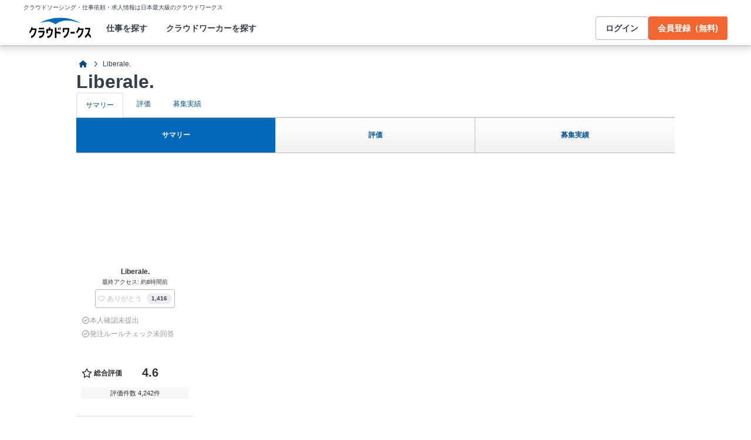

--- FILE ---
content_type: text/html; charset=utf-8
request_url: https://crowdworks.jp/public/employers/313602
body_size: 10241
content:


<!DOCTYPE html>
<html lang="ja">
<head>  <script>
    dataLayer = [];

  </script>

    <script>
      // Unique Script ID: Qp3oY9+vfgU=
      dataLayer.push({});
    </script>

  <script>
  (function(w,d,s,l,i){w[l]=w[l]||[];w[l].push({'gtm.start':
  new Date().getTime(),event:'gtm.js'});var f=d.getElementsByTagName(s)[0],
  j=d.createElement(s),dl=l!='dataLayer'?'&l='+l:'';j.async=true;j.src=
  'https://www.googletagmanager.com/gtm.js?id='+i+dl;f.parentNode.insertBefore(j,f);
  })(window,document,'script','dataLayer','GTM-5DSGFK');</script>



  <meta charset="UTF-8">
  <meta http-equiv="X-UA-Compatible" content="IE=edge">

  <link rel="apple-touch-icon" href="/apple-touch-icon.png">
<link rel="manifest" href="/manifest.webmanifest">
  <link rel="icon" href="/favicon.ico" sizes="32x32">
  <link rel="icon" href="/favicon.svg" type="image/svg+xml">

  <link rel="canonical" href="https://crowdworks.jp/public/employers/313602" />
  <meta property="og:url" content="https://crowdworks.jp/public/employers/313602" />
  <meta property="og:type" content="website" />
  <meta property="fb:app_id" content="396672210349661" />
  <meta name="twitter:card" content="summary" />
  <meta name="twitter:site" content="@CrowdWorksjp" />
  <meta name="google" content="nositelinkssearchbox" />
  <meta name="application-name" content="クラウドワークス"/>
  <meta content="86400" http-equiv="Expires" />
  <meta name="description" content="スキルを持つプロフェッショナルに1時間から仕事を気軽に発注！発注者は手数料無料。"></meta>
  <meta property="og:title" content="Liberale.が依頼/募集するお仕事/求人情報が満載！【クラウドワークス】"></meta>
  <meta property="og:image" content="https://cw-assets.crowdworks.jp/vite/2025-12/1/logomark-DY5kdKdM.png"></meta>
  <meta property="og:description" content="スキルを持つプロフェッショナルに1時間から仕事を気軽に発注！発注者は手数料無料。"></meta>
  <meta name="viewport" content="width=1020"></meta>
  <title>Liberale.が依頼/募集するお仕事/求人情報が満載！【クラウドワークス】</title>
  <script>
(()=>{const unusedMethodLogger=message=>{const rollbar=window["Rollbar"];const logText=`unused method has been used. ${message}`;console.log(logText);if(!rollbar||typeof rollbar.info!=="function"){return}rollbar.info(logText)};if(window["UnusedMethodLogger"]){return}window["UnusedMethodLogger"]=unusedMethodLogger})();
const _railsSettings = {
  access_token: '9ef431d10cfd40f4b17325fc949cb598',
  revision: "d60f22a9611ad4e8c4a0a142226de66126066677",
  environment: 'production',
  user_id: "",
  user_name: "",
};
let _rollbarConfig={accessToken:_railsSettings.access_token,captureUncaught:true,captureUnhandledRejections:true,autoInstrument:{network:true,networkRequestBody:false,networkResponseBody:false,log:true,dom:false,navigation:true,connectivity:true},checkIgnore:function(isUncaught,args,payload){try{const containsInArray=function(arr,txt){for(let i=0;i<arr.length;i++){if(txt.indexOf(arr[i])>=0){return true}}return false};const matchesInArray=function(arr,txt){return arr.indexOf(txt)>=0};const isIgnoredUserAgents=function(){const ignoreUserAgents=["Baiduspider","i-filter/sbm-safety/","MSIE","Trident/","jsdom/","YJApp-IOS"];const userAgent=window.navigator.userAgent;if(userAgent&&containsInArray(ignoreUserAgents,userAgent)){return true}return false};if(isIgnoredUserAgents()){return true}if(!isUncaught){return false}else{const message=payload.body.trace.exception.message;const errorClass=payload.body.trace.exception.class;const frames=payload.body.trace.frames;const isUnknownError=function(){for(let i=0;i<frames.length;i++){const frame=frames[i];if(frame.filename==="(unknown)"||frame.filename==="Unknown script code"){continue}if(frame.method==="[anonymous]"){if(frame.lineno===null||frame.lineno===-1){continue}if(frame.lineno===1&&frame.colno===0){continue}}return false}return true};const isInjectError=function(){const validSchemata=["http:","https:","webpack:"];for(let i=0;i<frames.length;i++){const m=frames[i].filename.match(/^[^/:]+:/);if(m&&validSchemata.indexOf(m[0])<0){return true}}return false};const isIgnoreError=function(){const ignoreErrorClasses=["AxiosError"];if(ignoreErrorClasses.indexOf(errorClass)>=0){return true}return false};const containsIgnoreFilename=function(){const ignoreFilenames=["https://www.googletagmanager.com/","https://googleads.g.doubleclick.net/","https://securepubads.g.doubleclick.net/","https://tpc.googlesyndication.com/","https://apis.google.com/","https://www.google-analytics.com/","https://b.st-hatena.com/","https://cdn.taboola.com/","https://ad.smar-t.jp/","https://connect.facebook.net/","https://cdn.channel.io","https://sp-trk.com/",".clarity.ms/","https://sslwidget.criteo.com/","https://api.keen.io/",".cloudfront.net/keen-tracking-",".yahoo.co.jp/",".chatplus.jp/","https://dmp.im-apps.net/","https://omnitag.omniscientai.com/"];for(let i=0;i<frames.length;i++){const filename=frames[i].filename;if(containsInArray(ignoreFilenames,filename)){return true}}return false};const matchesIgnoreMessageOnSingle=function(){const ignoreMessages=["Error loading script","Script error.","QuotaExceededError","Access is denied.\r\n","アクセスが拒否されました。\r\n"];if(frames.length===1){if(matchesInArray(ignoreMessages,message)){return true}}return false};const containsIgnoreMessageOnSingle=function(){const ignoreMessages=["Cannot find function getClientRects in object","out of memory"];if(frames.length===1){if(containsInArray(ignoreMessages,message)){return true}}return false};const containsIgnoreMessage=function(){const ignoreMessages=["MyApp_RemoveAllHighlights","この操作を完了するのに十分な記憶域がありません。\r\n","Can't find variable: gmo","Can't find variable: __gCrWeb","Can't find variable: FB","Can't find variable: UET","jQuery.easing[jQuery.easing.def] is not a function","Failed to connect to MetaMask"];if(containsInArray(ignoreMessages,message)){return true}return false};const containsIgnoreMessageOnFirefox=function(){const ignoreUserAgents=["Firefox/","FxiOS/"];const userAgent=window.navigator.userAgent;if(!userAgent||!containsInArray(ignoreUserAgents,userAgent)){return false}const ignoreMessages=["required module 'WrappedSelection' not supported","e.nativeSelection is null","Non-number found after exponent indicator","No identifiers allowed directly after numeric literal","Can't find variable:"," is not defined"];if(containsInArray(ignoreMessages,message)){return true}return false};if(isUnknownError()||isInjectError()||isIgnoreError()||matchesIgnoreMessageOnSingle()||containsIgnoreMessageOnSingle()||containsIgnoreFilename()||containsIgnoreMessage()||containsIgnoreMessageOnFirefox()){return true}}}catch(e){console.log(e)}return false},payload:{environment:_railsSettings.environment,server:{root:"webpack:///./"},client:{javascript:{code_version:_railsSettings.revision}},person:{}},enabled:true};if(_railsSettings.user_id!==""){_rollbarConfig.payload.person={id:_railsSettings.user_id,username:_railsSettings.user_name}}
!function(r){var e={};function o(n){if(e[n])return e[n].exports;var t=e[n]={i:n,l:!1,exports:{}};return r[n].call(t.exports,t,t.exports,o),t.l=!0,t.exports}o.m=r,o.c=e,o.d=function(r,e,n){o.o(r,e)||Object.defineProperty(r,e,{enumerable:!0,get:n})},o.r=function(r){"undefined"!=typeof Symbol&&Symbol.toStringTag&&Object.defineProperty(r,Symbol.toStringTag,{value:"Module"}),Object.defineProperty(r,"__esModule",{value:!0})},o.t=function(r,e){if(1&e&&(r=o(r)),8&e)return r;if(4&e&&"object"==typeof r&&r&&r.__esModule)return r;var n=Object.create(null);if(o.r(n),Object.defineProperty(n,"default",{enumerable:!0,value:r}),2&e&&"string"!=typeof r)for(var t in r)o.d(n,t,function(e){return r[e]}.bind(null,t));return n},o.n=function(r){var e=r&&r.__esModule?function(){return r.default}:function(){return r};return o.d(e,"a",e),e},o.o=function(r,e){return Object.prototype.hasOwnProperty.call(r,e)},o.p="",o(o.s=0)}([function(r,e,o){"use strict";var n=o(1),t=o(5);_rollbarConfig=_rollbarConfig||{},_rollbarConfig.rollbarJsUrl=_rollbarConfig.rollbarJsUrl||"https://cdn.rollbar.com/rollbarjs/refs/tags/v2.26.1/rollbar.min.js",_rollbarConfig.async=void 0===_rollbarConfig.async||_rollbarConfig.async;var a=n.setupShim(window,_rollbarConfig),l=t(_rollbarConfig);window.rollbar=n.Rollbar,a.loadFull(window,document,!_rollbarConfig.async,_rollbarConfig,l)},function(r,e,o){"use strict";var n=o(2),t=o(3);function a(r){return function(){try{return r.apply(this,arguments)}catch(r){try{console.error("[Rollbar]: Internal error",r)}catch(r){}}}}var l=0;function i(r,e){this.options=r,this._rollbarOldOnError=null;var o=l++;this.shimId=function(){return o},"undefined"!=typeof window&&window._rollbarShims&&(window._rollbarShims[o]={handler:e,messages:[]})}var s=o(4),d=function(r,e){return new i(r,e)},c=function(r){return new s(d,r)};function u(r){return a((function(){var e=this,o=Array.prototype.slice.call(arguments,0),n={shim:e,method:r,args:o,ts:new Date};window._rollbarShims[this.shimId()].messages.push(n)}))}i.prototype.loadFull=function(r,e,o,n,t){var l=!1,i=e.createElement("script"),s=e.getElementsByTagName("script")[0],d=s.parentNode;i.crossOrigin="",i.src=n.rollbarJsUrl,o||(i.async=!0),i.onload=i.onreadystatechange=a((function(){if(!(l||this.readyState&&"loaded"!==this.readyState&&"complete"!==this.readyState)){i.onload=i.onreadystatechange=null;try{d.removeChild(i)}catch(r){}l=!0,function(){var e;if(void 0===r._rollbarDidLoad){e=new Error("rollbar.js did not load");for(var o,n,a,l,i=0;o=r._rollbarShims[i++];)for(o=o.messages||[];n=o.shift();)for(a=n.args||[],i=0;i<a.length;++i)if("function"==typeof(l=a[i])){l(e);break}}"function"==typeof t&&t(e)}()}})),d.insertBefore(i,s)},i.prototype.wrap=function(r,e,o){try{var n;if(n="function"==typeof e?e:function(){return e||{}},"function"!=typeof r)return r;if(r._isWrap)return r;if(!r._rollbar_wrapped&&(r._rollbar_wrapped=function(){o&&"function"==typeof o&&o.apply(this,arguments);try{return r.apply(this,arguments)}catch(o){var e=o;throw e&&("string"==typeof e&&(e=new String(e)),e._rollbarContext=n()||{},e._rollbarContext._wrappedSource=r.toString(),window._rollbarWrappedError=e),e}},r._rollbar_wrapped._isWrap=!0,r.hasOwnProperty))for(var t in r)r.hasOwnProperty(t)&&(r._rollbar_wrapped[t]=r[t]);return r._rollbar_wrapped}catch(e){return r}};for(var p="log,debug,info,warn,warning,error,critical,global,configure,handleUncaughtException,handleAnonymousErrors,handleUnhandledRejection,captureEvent,captureDomContentLoaded,captureLoad".split(","),f=0;f<p.length;++f)i.prototype[p[f]]=u(p[f]);r.exports={setupShim:function(r,e){if(r){var o=e.globalAlias||"Rollbar";if("object"==typeof r[o])return r[o];r._rollbarShims={},r._rollbarWrappedError=null;var l=new c(e);return a((function(){e.captureUncaught&&(l._rollbarOldOnError=r.onerror,n.captureUncaughtExceptions(r,l,!0),e.wrapGlobalEventHandlers&&t(r,l,!0)),e.captureUnhandledRejections&&n.captureUnhandledRejections(r,l,!0);var a=e.autoInstrument;return!1!==e.enabled&&(void 0===a||!0===a||function(r){return!("object"!=typeof r||void 0!==r.page&&!r.page)}(a))&&r.addEventListener&&(r.addEventListener("load",l.captureLoad.bind(l)),r.addEventListener("DOMContentLoaded",l.captureDomContentLoaded.bind(l))),r[o]=l,l}))()}},Rollbar:c}},function(r,e,o){"use strict";function n(r,e,o,n){r._rollbarWrappedError&&(n[4]||(n[4]=r._rollbarWrappedError),n[5]||(n[5]=r._rollbarWrappedError._rollbarContext),r._rollbarWrappedError=null);var t=e.handleUncaughtException.apply(e,n);o&&o.apply(r,n),"anonymous"===t&&(e.anonymousErrorsPending+=1)}r.exports={captureUncaughtExceptions:function(r,e,o){if(r){var t;if("function"==typeof e._rollbarOldOnError)t=e._rollbarOldOnError;else if(r.onerror){for(t=r.onerror;t._rollbarOldOnError;)t=t._rollbarOldOnError;e._rollbarOldOnError=t}e.handleAnonymousErrors();var a=function(){var o=Array.prototype.slice.call(arguments,0);n(r,e,t,o)};o&&(a._rollbarOldOnError=t),r.onerror=a}},captureUnhandledRejections:function(r,e,o){if(r){"function"==typeof r._rollbarURH&&r._rollbarURH.belongsToShim&&r.removeEventListener("unhandledrejection",r._rollbarURH);var n=function(r){var o,n,t;try{o=r.reason}catch(r){o=void 0}try{n=r.promise}catch(r){n="[unhandledrejection] error getting `promise` from event"}try{t=r.detail,!o&&t&&(o=t.reason,n=t.promise)}catch(r){}o||(o="[unhandledrejection] error getting `reason` from event"),e&&e.handleUnhandledRejection&&e.handleUnhandledRejection(o,n)};n.belongsToShim=o,r._rollbarURH=n,r.addEventListener("unhandledrejection",n)}}}},function(r,e,o){"use strict";function n(r,e,o){if(e.hasOwnProperty&&e.hasOwnProperty("addEventListener")){for(var n=e.addEventListener;n._rollbarOldAdd&&n.belongsToShim;)n=n._rollbarOldAdd;var t=function(e,o,t){n.call(this,e,r.wrap(o),t)};t._rollbarOldAdd=n,t.belongsToShim=o,e.addEventListener=t;for(var a=e.removeEventListener;a._rollbarOldRemove&&a.belongsToShim;)a=a._rollbarOldRemove;var l=function(r,e,o){a.call(this,r,e&&e._rollbar_wrapped||e,o)};l._rollbarOldRemove=a,l.belongsToShim=o,e.removeEventListener=l}}r.exports=function(r,e,o){if(r){var t,a,l="EventTarget,Window,Node,ApplicationCache,AudioTrackList,ChannelMergerNode,CryptoOperation,EventSource,FileReader,HTMLUnknownElement,IDBDatabase,IDBRequest,IDBTransaction,KeyOperation,MediaController,MessagePort,ModalWindow,Notification,SVGElementInstance,Screen,TextTrack,TextTrackCue,TextTrackList,WebSocket,WebSocketWorker,Worker,XMLHttpRequest,XMLHttpRequestEventTarget,XMLHttpRequestUpload".split(",");for(t=0;t<l.length;++t)r[a=l[t]]&&r[a].prototype&&n(e,r[a].prototype,o)}}},function(r,e,o){"use strict";function n(r,e){this.impl=r(e,this),this.options=e,function(r){for(var e=function(r){return function(){var e=Array.prototype.slice.call(arguments,0);if(this.impl[r])return this.impl[r].apply(this.impl,e)}},o="log,debug,info,warn,warning,error,critical,global,configure,handleUncaughtException,handleAnonymousErrors,handleUnhandledRejection,_createItem,wrap,loadFull,shimId,captureEvent,captureDomContentLoaded,captureLoad".split(","),n=0;n<o.length;n++)r[o[n]]=e(o[n])}(n.prototype)}n.prototype._swapAndProcessMessages=function(r,e){var o,n,t;for(this.impl=r(this.options);o=e.shift();)n=o.method,t=o.args,this[n]&&"function"==typeof this[n]&&("captureDomContentLoaded"===n||"captureLoad"===n?this[n].apply(this,[t[0],o.ts]):this[n].apply(this,t));return this},r.exports=n},function(r,e,o){"use strict";r.exports=function(r){return function(e){if(!e&&!window._rollbarInitialized){for(var o,n,t=(r=r||{}).globalAlias||"Rollbar",a=window.rollbar,l=function(r){return new a(r)},i=0;o=window._rollbarShims[i++];)n||(n=o.handler),o.handler._swapAndProcessMessages(l,o.messages);window[t]=n,window._rollbarInitialized=!0}}}}]);
</script>

  <link rel="stylesheet" href="https://cw-assets.crowdworks.jp/vite/2025-12/1/lib_common-DCdZFvFS.css" media="all" />
<link rel="stylesheet" href="https://cw-assets.crowdworks.jp/vite/2025-12/1/OfficiallyRecognizedAccountIcon-DqgXPdTx.css" media="all" />
<link rel="stylesheet" href="https://cw-assets.crowdworks.jp/vite/2025-12/1/RatingStars-DQ77GzFY.css" media="all" />
<link rel="stylesheet" href="https://cw-assets.crowdworks.jp/vite/2025-12/1/ProjectFinishedRate-BwYq2bbO.css" media="all" />
<link rel="stylesheet" href="https://cw-assets.crowdworks.jp/vite/2025-12/1/ProjectFinishedRateDetail-DnytHEhO.css" media="all" />
<link rel="stylesheet" href="https://cw-assets.crowdworks.jp/vite/2025-12/1/TipsBalloon-Cx9awFxM.css" media="all" />
<link rel="stylesheet" href="https://cw-assets.crowdworks.jp/vite/2025-12/1/UserIconImage-CHO2Sh7M.css" media="all" />
<link rel="stylesheet" href="https://cw-assets.crowdworks.jp/vite/2025-12/1/convertToEmployerProfileDto-uvL6D4mj.css" media="all" />
<link rel="stylesheet" href="https://cw-assets.crowdworks.jp/vite/2025-12/1/InnerTitle-CZ8KRJGB.css" media="all" />
<link rel="stylesheet" href="https://cw-assets.crowdworks.jp/vite/2025-12/1/UserRatingCards-hOu6Qazv.css" media="all" />
<link rel="stylesheet" href="https://cw-assets.crowdworks.jp/vite/2025-12/1/JobOfferCards-BGlFTVM-.css" media="all" />
<link rel="stylesheet" href="https://cw-assets.crowdworks.jp/vite/2025-12/1/EmployerProfileSummaryTabPageContainer-DEErInbe.css" media="all" />
<link rel="stylesheet" href="https://cw-assets.crowdworks.jp/vite/2025-12/1/packs/raw_pages/public/employers/_id_-BpBV91cx.css" media="all" />
    <script>
    var KEEN_TRACKING_VERSION = "2018022300";

    !function(name,path,ctx){
      var latest,prev=name!=='Keen'&&window.Keen?window.Keen:false;ctx[name]=ctx[name]||{ready:function(fn){var h=document.getElementsByTagName('head')[0],s=document.createElement('script'),w=window,loaded;s.onload=s.onreadystatechange=function(){if((s.readyState&&!(/^c|loade/.test(s.readyState)))||loaded){return}s.onload=s.onreadystatechange=null;loaded=1;latest=w.Keen;if(prev){w.Keen=prev}else{try{delete w.Keen}catch(e){w.Keen=void 0}}ctx[name]=latest;ctx[name].ready(fn)};s.async=1;s.src=path;h.parentNode.insertBefore(s,h)}}
    }('Keen','https://d26b395fwzu5fz.cloudfront.net/keen-tracking-1.4.0.min.js',this);

    window.KeenClient = (function () {
      var trackingConfig = {
        pageViews: true,
        clicks: false,
        formSubmits: false, 
        scrollState: true
      };
      var keenClient;

      function init() {
        var client = new Keen({
          projectId: '5a308140c9e77c0001c7770f',
          writeKey: 'EA9072A10D23122173A284174B66E4053EACF92AA57745045E3B8BBAB13044E2'
        });

        var currentUnixTimestamp = Math.floor((new Date()).getTime() / 1000);
        var sessionCookie = Keen.utils.cookie('keen_session');
        if (sessionCookie.get('timestamp') && sessionCookie.get('timestamp') < currentUnixTimestamp - 1800) {
          sessionCookie.set('uuid', Keen.helpers.getUniqueId());
        }
        if (!sessionCookie.get('uuid')) {
          sessionCookie.set('uuid', Keen.helpers.getUniqueId());
        }
        sessionCookie.set('timestamp', currentUnixTimestamp);

        client.extendEvents(function () {
          var events = {"http_request_uuid":"4972b881-5ad5-432b-939b-1aee37c0eff9","user":{"logged_in":false,"user_auth_id":null,"user_id":null}};

          events['tracking_metadata'] = {
            version: KEEN_TRACKING_VERSION,
            active_streams: {
              pageviews: trackingConfig.pageViews,
              clicks: trackingConfig.clicks,
              form_submissions: trackingConfig.formSubmits,
              scroll: trackingConfig.scrollState
            },
            controller_name: "Public::EmployersController",
            action_name: "show",
            rendered_template_format: "html"
          };

          events['session_uuid'] = sessionCookie.get('uuid');

          return events;
        });

        client.initAutoTracking({
          ignoreDisabledFormFields: false,
          ignoreFormFieldTypes: ['password'],
          recordClicks: false, 
          recordPageViews: trackingConfig.pageViews,
          recordFormSubmits: trackingConfig.formSubmits,
          recordScrollState: trackingConfig.scrollState
        });

        return client;
      }

      return {
        ready: function (fn) {
          Keen.ready(function () {
            keenClient = keenClient || init();
            fn(keenClient, trackingConfig);
          });
        }
      };
    })();
  </script>
  <script src="https://cw-assets.crowdworks.jp/assets/keen-io-67fad2b9b94c72f4e51c606aebea739458422c9080184e11f53da4ec0ef99bd9.js"></script>

  <meta name="csrf-param" content="authenticity_token" />
<meta name="csrf-token" content="txh12RtpesWffxB5cnEF6WJDKpnRGqdKIk6aeVxl9Ok5NbiLRgHokySMB5GER4Asnhum2YkFbw--COAKV3E8sA" />
</head>
<body><noscript><iframe src="https://www.googletagmanager.com/ns.html?id=GTM-5DSGFK"
height="0" width="0" style="display:none;visibility:hidden"></iframe></noscript>

  
<div id="vue-container" data="{&quot;public_employer_page_json&quot;:{&quot;employer_user&quot;:{&quot;id&quot;:313602,&quot;display_name&quot;:&quot;Liberale.&quot;,&quot;is_certified_employer&quot;:false},&quot;logged_in_user&quot;:null},&quot;employer_profile_json&quot;:{&quot;toggle_follow_button_is_available&quot;:false,&quot;employer_user&quot;:{&quot;id&quot;:313602,&quot;profile_image_src&quot;:&quot;/attachments/4599649.jpg?height=184\u0026width=184&quot;,&quot;display_name&quot;:&quot;Liberale.&quot;,&quot;last_accessed_at&quot;:&quot;約8時間&quot;,&quot;employer_follow_relationship_id&quot;:null,&quot;is_official_account&quot;:false,&quot;identity_verified&quot;:false,&quot;is_employer_rule_check_succeeded&quot;:false,&quot;is_certified_employer&quot;:false,&quot;feedback&quot;:{&quot;average_score&quot;:4.67514,&quot;total_count&quot;:4242},&quot;job_offer_achievement_count&quot;:9596,&quot;project_finished_data&quot;:{&quot;rate&quot;:75,&quot;total_acceptance_count&quot;:5533,&quot;total_finished_count&quot;:7355},&quot;created_at&quot;:&quot;2015-02-05T09:56:42+09:00&quot;,&quot;prefecture_name&quot;:&quot;北海道&quot;}},&quot;employer_profile_summary_json&quot;:{&quot;user_id&quot;:313602,&quot;company_profile&quot;:{&quot;description&quot;:&quot;サイト運営など、複数のメディアの運営を行っております。よろしくお願い致します＾＾！&quot;,&quot;url&quot;:null},&quot;job_categories&quot;:[],&quot;feedback&quot;:{&quot;total_rating&quot;:{&quot;average_score&quot;:4.6,&quot;evaluation_count&quot;:4242,&quot;rating_item_scores&quot;:[{&quot;label_text&quot;:&quot;skills&quot;,&quot;score&quot;:4.6},{&quot;label_text&quot;:&quot;quality&quot;,&quot;score&quot;:4.6},{&quot;label_text&quot;:&quot;deadlines&quot;,&quot;score&quot;:4.6},{&quot;label_text&quot;:&quot;communication&quot;,&quot;score&quot;:4.6},{&quot;label_text&quot;:&quot;cooperation&quot;,&quot;score&quot;:4.6}]},&quot;user_ratings&quot;:[{&quot;user_id&quot;:6560027,&quot;img_src&quot;:&quot;/attachments/55312256.png?height=40\u0026width=40&quot;,&quot;average_score&quot;:5.0,&quot;comment&quot;:&quot;いつもありがとうございます！&quot;,&quot;job_offer_id&quot;:12621291,&quot;job_offer_title&quot;:&quot;声優・ナレーション制作の仕事&quot;,&quot;private&quot;:true,&quot;nofollow&quot;:true,&quot;rated_at&quot;:&quot;2025-12-08T09:31:48+09:00&quot;,&quot;rating_item_scores&quot;:[{&quot;label_text&quot;:&quot;skills&quot;,&quot;score&quot;:5},{&quot;label_text&quot;:&quot;quality&quot;,&quot;score&quot;:5},{&quot;label_text&quot;:&quot;deadlines&quot;,&quot;score&quot;:5},{&quot;label_text&quot;:&quot;communication&quot;,&quot;score&quot;:5},{&quot;label_text&quot;:&quot;cooperation&quot;,&quot;score&quot;:5}]},{&quot;user_id&quot;:5809021,&quot;img_src&quot;:&quot;/attachments/54091927.JPG?height=40\u0026width=40&quot;,&quot;average_score&quot;:5.0,&quot;comment&quot;:&quot;いつもありがとうございます。\r\n引き続きよろしくお願い致します。&quot;,&quot;job_offer_id&quot;:12621433,&quot;job_offer_title&quot;:&quot;シナリオ作成・脚本制作・小説作成の仕事&quot;,&quot;private&quot;:true,&quot;nofollow&quot;:true,&quot;rated_at&quot;:&quot;2025-12-04T16:21:22+09:00&quot;,&quot;rating_item_scores&quot;:[{&quot;label_text&quot;:&quot;skills&quot;,&quot;score&quot;:5},{&quot;label_text&quot;:&quot;quality&quot;,&quot;score&quot;:5},{&quot;label_text&quot;:&quot;deadlines&quot;,&quot;score&quot;:5},{&quot;label_text&quot;:&quot;communication&quot;,&quot;score&quot;:5},{&quot;label_text&quot;:&quot;cooperation&quot;,&quot;score&quot;:5}]},{&quot;user_id&quot;:6313635,&quot;img_src&quot;:&quot;/attachments/55762305.jpg?height=40\u0026width=40&quot;,&quot;average_score&quot;:5.0,&quot;comment&quot;:&quot;とてもお仕事がしやすい環境でした。ありがとうございました。&quot;,&quot;job_offer_id&quot;:12621212,&quot;job_offer_title&quot;:&quot;声優・ナレーション制作の仕事&quot;,&quot;private&quot;:true,&quot;nofollow&quot;:true,&quot;rated_at&quot;:&quot;2025-12-04T07:46:48+09:00&quot;,&quot;rating_item_scores&quot;:[{&quot;label_text&quot;:&quot;skills&quot;,&quot;score&quot;:5},{&quot;label_text&quot;:&quot;quality&quot;,&quot;score&quot;:5},{&quot;label_text&quot;:&quot;deadlines&quot;,&quot;score&quot;:5},{&quot;label_text&quot;:&quot;communication&quot;,&quot;score&quot;:5},{&quot;label_text&quot;:&quot;cooperation&quot;,&quot;score&quot;:5}]}]},&quot;job_offers&quot;:[{&quot;job_offer_id&quot;:12791968,&quot;job_offer_title&quot;:&quot;【報酬16500円】年末年始も稼働できるYouTube朗読チャンネルの声優募集&quot;,&quot;private&quot;:false,&quot;nofollow&quot;:false,&quot;job_offer_category_id&quot;:265,&quot;job_offer_category_name&quot;:&quot;声優・ナレーション制作&quot;,&quot;job_offer_category_group_icon_class_name&quot;:&quot;icon-music&quot;,&quot;payment_type&quot;:&quot;固定報酬制&quot;,&quot;condition_text&quot;:&quot;契約金額（目安）: 30,000円  〜  50,000円&quot;,&quot;is_active&quot;:false,&quot;contracted&quot;:false,&quot;period&quot;:&quot;&quot;},{&quot;job_offer_id&quot;:12776044,&quot;job_offer_title&quot;:&quot;【報酬1500円】動画を見て確認するだけの簡単業務！&quot;,&quot;private&quot;:false,&quot;nofollow&quot;:false,&quot;job_offer_category_id&quot;:58,&quot;job_offer_category_name&quot;:&quot;その他（カンタン作業）&quot;,&quot;job_offer_category_group_icon_class_name&quot;:&quot;icon-folder-open-alt&quot;,&quot;payment_type&quot;:&quot;固定報酬制&quot;,&quot;condition_text&quot;:&quot;契約金額（目安）:  〜  5,000円&quot;,&quot;is_active&quot;:false,&quot;contracted&quot;:false,&quot;period&quot;:&quot;&quot;},{&quot;job_offer_id&quot;:12763560,&quot;job_offer_title&quot;:&quot;動画作成・動画制作の仕事&quot;,&quot;private&quot;:true,&quot;nofollow&quot;:true,&quot;job_offer_category_id&quot;:80,&quot;job_offer_category_name&quot;:&quot;動画作成・動画制作&quot;,&quot;job_offer_category_group_icon_class_name&quot;:&quot;icon-film&quot;,&quot;payment_type&quot;:&quot;固定報酬制&quot;,&quot;condition_text&quot;:&quot;契約金額（目安）: ワーカーと相談する&quot;,&quot;is_active&quot;:true,&quot;contracted&quot;:false,&quot;period&quot;:&quot;&quot;}],&quot;consultation_threads&quot;:[],&quot;consultation_comments&quot;:[]},&quot;is_mobile&quot;:false}"></div>
<script>
  window.addEventListener('load', function () {
    setTimeout(function () {
      var container = document.getElementById('vue-container');
      /* Vue が正常に Mount された場合は、このDOMは破壊されているか子が作成されている */
      if (container && container.childElementCount === 0) {
        document.getElementById('vue-container-error').style.display = '';
      }
    }, 100);
  });
</script>
<p id='vue-container-error' style="display: none;">
  大変申し訳ありませんが、ページを正しく表示できませんでした。<br />
  <a href="https://crowdworks.my.site.com/help/s/article/10081" target="_blank" rel="noopener noreferrer">推奨されているブラウザ</a>であるかをご確認の上、時間をおいて再度お試しください。
</p>
<noscript>
  <p>
    大変申し訳ありませんが、ページを正しく表示できませんでした。<br />
    ウェブブラウザの設定でJavaScriptを有効にした上で、再度お試しください。
  </p>
</noscript>

  <link rel="modulepreload" href="https://cw-assets.crowdworks.jp/vite/2025-12/1/vendor_common-B4VSBNEu.js">
<link rel="modulepreload" href="https://cw-assets.crowdworks.jp/vite/2025-12/1/lib_common-DZFE78Id.js">
<link rel="modulepreload" href="https://cw-assets.crowdworks.jp/vite/2025-12/1/IconCertifiedBadge-B9nv2VMU.js">
<link rel="modulepreload" href="https://cw-assets.crowdworks.jp/vite/2025-12/1/OfficiallyRecognizedAccountIcon-BS-aitU3.js">
<link rel="modulepreload" href="https://cw-assets.crowdworks.jp/vite/2025-12/1/RatingStars-BdZ5z0NZ.js">
<link rel="modulepreload" href="https://cw-assets.crowdworks.jp/vite/2025-12/1/ProjectFinishedRate-DI-jOjRo.js">
<link rel="modulepreload" href="https://cw-assets.crowdworks.jp/vite/2025-12/1/ProjectFinishedRateDetail-B5-i2hBw.js">
<link rel="modulepreload" href="https://cw-assets.crowdworks.jp/vite/2025-12/1/TipsBalloon-ufPAKim-.js">
<link rel="modulepreload" href="https://cw-assets.crowdworks.jp/vite/2025-12/1/IslandChildLayout.vue_vue_type_script_setup_true_lang-BwFBu6Ap.js">
<link rel="modulepreload" href="https://cw-assets.crowdworks.jp/vite/2025-12/1/ThanksButtonProvider.vue_vue_type_script_setup_true_lang-TTsbDzBQ.js">
<link rel="modulepreload" href="https://cw-assets.crowdworks.jp/vite/2025-12/1/ThanksButtonMOnlyOneIsland.vue_vue_type_script_setup_true_lang-N90Be-cN.js">
<link rel="modulepreload" href="https://cw-assets.crowdworks.jp/vite/2025-12/1/UserIconImage-B6VLsxuJ.js">
<link rel="modulepreload" href="https://cw-assets.crowdworks.jp/vite/2025-12/1/convertToEmployerProfileDto-Bqw_CR-m.js">
<link rel="modulepreload" href="https://cw-assets.crowdworks.jp/vite/2025-12/1/InnerTitle-osWUpBfF.js">
<link rel="modulepreload" href="https://cw-assets.crowdworks.jp/vite/2025-12/1/UserRatingCards.vue_vue_type_script_setup_true_lang-DvSShyr1.js">
<link rel="modulepreload" href="https://cw-assets.crowdworks.jp/vite/2025-12/1/JobOfferCards.vue_vue_type_script_setup_true_lang-9YdvI1YR.js">
<link rel="modulepreload" href="https://cw-assets.crowdworks.jp/vite/2025-12/1/EmployerProfileSummaryTabPageContainer.vue_vue_type_script_setup_true_lang-ZWTkub0X.js">
<link rel="modulepreload" href="https://cw-assets.crowdworks.jp/vite/2025-12/1/packs/raw_pages/public/employers/_id_.ts-BsIxxJjw.js"><script src="https://cw-assets.crowdworks.jp/vite/2025-12/1/packs/raw_pages/public/employers/_id_.ts-BsIxxJjw.js" type="module"></script>

</body>
</html>


--- FILE ---
content_type: text/css
request_url: https://cw-assets.crowdworks.jp/vite/2025-12/1/lib_common-DCdZFvFS.css
body_size: 21134
content:
._image_rzvvi_2[data-v-2995afc9]{object-fit:contain;background-color:var(--object-color-white)}._image_size_large_rzvvi_7[data-v-2995afc9]{width:180px;height:180px;border-radius:var(--border-radius-16)}._image_size_medium_rzvvi_13[data-v-2995afc9]{width:70px;height:70px;border-radius:var(--border-radius-8)}._image_size_small_rzvvi_19[data-v-2995afc9]{width:40px;height:40px;border-radius:var(--border-radius-4)}._with_link_rzvvi_25[data-v-2995afc9]{position:relative;overflow:hidden;display:inline-flex}._with_link_rzvvi_25[data-v-2995afc9]:hover:before,._with_link_rzvvi_25[data-v-2995afc9]:focus-within:before,._with_link_rzvvi_25[data-v-2995afc9]:active:before{content:"";position:absolute;display:block;width:100%;height:100%;background-color:var(--black-10)}._with_link_rzvvi_25[data-v-2995afc9]:focus-within,._with_link_rzvvi_25[data-v-2995afc9]:active{outline:auto;outline:auto -webkit-focus-ring-color;outline-offset:var(--space-outline-offset-focus)}._radius_size_large_rzvvi_53[data-v-2995afc9]{border-radius:var(--border-radius-16)}._radius_size_medium_rzvvi_57[data-v-2995afc9]{border-radius:var(--border-radius-8)}._radius_size_small_rzvvi_61[data-v-2995afc9]{border-radius:var(--border-radius-4)}._visuallyHidden_1nuxd_5[data-v-3337c903],._visuallyHiddenFocusable_1nuxd_6[data-v-3337c903]:not(:focus-within){pointer-events:none;position:fixed;top:0;left:0;overflow:hidden;display:block;width:4px;height:4px;margin:0;padding:0;border:none;visibility:visible;opacity:0}._normanIcon_12rxd_2[data-v-6f0d88f1]{display:flex;align-items:center;justify-content:center;width:1.28em;font-size:var(--v626b9495)}._norman_button_1sdxq_2[data-v-43e6ac17]{cursor:pointer;display:inline-flex;align-items:center;max-width:400px;margin:0;border:var(--line-width-1) var(--line-style-solid) var(--line-color-gray);border-radius:var(--border-radius-4);color:var(--text-color-black);background-color:var(--surface-color-white)}._norman_button_1sdxq_2[data-v-43e6ac17]:hover,._norman_button_1sdxq_2[data-v-43e6ac17]:active,._norman_button_1sdxq_2[data-v-43e6ac17]:focus{background-image:linear-gradient(var(--black-5),var(--black-5));background-blend-mode:multiply}._size_medium_1sdxq_25[data-v-43e6ac17]{gap:2px;height:40px;padding:0 12px;font:var(--single-xs-w6)}._size_small_1sdxq_32[data-v-43e6ac17]{width:40px;height:40px;padding:0 12px;font:var(--single-xxs-w6)}._wide_1sdxq_39[data-v-43e6ac17]{justify-content:center;width:100%}._bookmarked_1sdxq_44[data-v-43e6ac17]{background-color:var(--surface-color-gray-bright)}@media screen and (width <= 1019px){._norman_button_1sdxq_2[data-v-43e6ac17]{max-width:none}}._norman_icon_text_1q349_2[data-v-8c55fcfe]{font-size:var(--v398019ad)}._icon_1q349_7[data-v-8c55fcfe]{width:1.28em}._icon_left_1q349_11[data-v-8c55fcfe]{margin-right:var(--v159adfe6)}._icon_right_1q349_15[data-v-8c55fcfe]{margin-left:var(--v159adfe6)}._without_underline_ksgtl_2[data-v-de1188d0]{text-decoration:none}._color_default_ksgtl_6[data-v-de1188d0]{color:var(--text-color-link)}._color_white_ksgtl_10[data-v-de1188d0]{color:var(--text-color-white)}._link_text_ksgtl_14[data-v-de1188d0]:hover{text-decoration:underline}._link_text_ksgtl_14[data-v-de1188d0]:active{background-color:var(--black-5)}._link_text_ksgtl_14[data-v-de1188d0]:focus{border-radius:var(--border-radius-4);outline:auto;outline:auto -webkit-focus-ring-color;outline-offset:var(--space-outline-offset-focus)}._enabled_visited_ksgtl_29[data-v-de1188d0]:visited{color:var(--text-color-visited)}._breadcrumb_1aiv6_2[data-v-4ddea893]{overflow-x:auto;display:flex;max-width:100%;height:24px;margin:0;padding:0 0 0 4px;font:var(--single-xxs-w3);white-space:nowrap;list-style:none}._scrollableBreadcrumb_1aiv6_16[data-v-4ddea893]{height:38px}._breadcrumb_item_1aiv6_20[data-v-4ddea893]{display:flex;align-items:center}._breadcrumb_delimiter_1aiv6_25[data-v-4ddea893]{margin:0 var(--space-4)}._breadcrumb_title_with_link_1aiv6_29[data-v-4ddea893]{overflow:hidden;max-width:133px;padding:2px;text-overflow:ellipsis;white-space:nowrap}._breadcrumb_title_1aiv6_29[data-v-4ddea893]{overflow:hidden;max-width:243px;color:var(--text-color-black);text-overflow:ellipsis;white-space:nowrap}._norman_button_1pc2y_2[data-v-ccba6294]{cursor:pointer;-webkit-user-select:none;user-select:none;display:inline-flex;align-items:center;max-width:400px;margin:0;padding:0 16px;border-radius:var(--border-radius-4)}._norman_button_1pc2y_2[data-v-ccba6294]:active,._norman_button_1pc2y_2[data-v-ccba6294]:focus{outline:auto;outline:auto -webkit-focus-ring-color;outline-offset:var(--space-outline-offset-focus)}._variant_primary_1pc2y_22[data-v-ccba6294]{border:0;color:var(--text-color-white);background-color:var(--surface-color-primary)}._variant_normal_1pc2y_28[data-v-ccba6294]{border:var(--line-width-1) var(--line-style-solid) var(--line-color-gray);color:var(--text-color-black);background-color:var(--surface-color-white)}._variant_skeleton_1pc2y_34[data-v-ccba6294]{border:0;color:var(--text-color-black);background-color:transparent}._variant_danger_1pc2y_40[data-v-ccba6294]{border:0;color:var(--text-color-white);background-color:var(--surface-color-danger)}._variant_primary_1pc2y_22[data-v-ccba6294]:hover,._variant_primary_1pc2y_22[data-v-ccba6294]:active,._variant_primary_1pc2y_22[data-v-ccba6294]:focus,._variant_danger_1pc2y_40[data-v-ccba6294]:hover,._variant_danger_1pc2y_40[data-v-ccba6294]:active,._variant_danger_1pc2y_40[data-v-ccba6294]:focus{background-image:linear-gradient(var(--black-10),var(--black-10));background-blend-mode:multiply}._variant_normal_1pc2y_28[data-v-ccba6294]:hover,._variant_normal_1pc2y_28[data-v-ccba6294]:active,._variant_normal_1pc2y_28[data-v-ccba6294]:focus,._variant_skeleton_1pc2y_34[data-v-ccba6294]:hover,._variant_skeleton_1pc2y_34[data-v-ccba6294]:active,._variant_skeleton_1pc2y_34[data-v-ccba6294]:focus{background-image:linear-gradient(var(--black-5),var(--black-5));background-blend-mode:multiply}._variant_primary_1pc2y_22[data-v-ccba6294]:disabled,._variant_normal_1pc2y_28[data-v-ccba6294]:disabled,._variant_skeleton_1pc2y_34[data-v-ccba6294]:disabled,._variant_danger_1pc2y_40[data-v-ccba6294]:disabled{cursor:not-allowed;background-image:linear-gradient(var(--white-50),var(--white-50));background-blend-mode:unset}._variant_normal_1pc2y_28[data-v-ccba6294]:disabled{border:var(--line-width-1) var(--line-style-solid) var(--line-color-gray-light);color:var(--text-color-disabled)}._variant_skeleton_1pc2y_34[data-v-ccba6294]:disabled{color:var(--text-color-disabled)}._size_large_1pc2y_86[data-v-ccba6294]{height:48px;font:var(--single-s-w6)}._size_medium_1pc2y_91[data-v-ccba6294]{height:40px;font:var(--single-xs-w6)}._size_small_1pc2y_96[data-v-ccba6294]{height:40px;font:var(--single-xxs-w6)}@media screen and (width <= 1019px){._norman_button_1pc2y_2[data-v-ccba6294]{max-width:none}}._socialLogo_1atnd_2[data-v-a569d1e2]{display:inline-flex;align-items:center;justify-content:center;width:40px;height:40px}._norman_button_social_4yucu_2[data-v-1d97d378]{cursor:pointer;display:inline-flex;align-items:center;justify-content:center;width:100%;max-width:400px;height:40px;margin:0;padding:0 16px;border:var(--line-width-1) var(--line-style-solid) var(--line-color-gray);border-radius:var(--border-radius-4);font:var(--single-xs-w6);color:var(--text-color-black);background-color:var(--surface-color-white)}._norman_button_social_4yucu_2[data-v-1d97d378]:hover,._norman_button_social_4yucu_2[data-v-1d97d378]:active,._norman_button_social_4yucu_2[data-v-1d97d378]:focus{background-image:linear-gradient(var(--black-5),var(--black-5));background-blend-mode:multiply}._norman_button_social_4yucu_2[data-v-1d97d378]:active,._norman_button_social_4yucu_2[data-v-1d97d378]:focus{outline:auto;outline:auto -webkit-focus-ring-color;outline-offset:var(--space-outline-offset-focus)}@media screen and (width <= 1019px){._norman_button_social_4yucu_2[data-v-1d97d378]{max-width:none}}._norman_button_wide_7n5sc_2[data-v-fff26caf]{cursor:pointer;-webkit-user-select:none;user-select:none;display:inline-flex;align-items:center;justify-content:center;width:100%;max-width:400px;margin:0;padding:0 16px;border-radius:var(--border-radius-4)}._norman_button_wide_7n5sc_2[data-v-fff26caf]:active,._norman_button_wide_7n5sc_2[data-v-fff26caf]:focus{outline:auto;outline:auto -webkit-focus-ring-color;outline-offset:var(--space-outline-offset-focus)}._variant_primary_7n5sc_24[data-v-fff26caf]{border:0;color:var(--text-color-white);background-color:var(--surface-color-primary)}._variant_normal_7n5sc_30[data-v-fff26caf]{border:var(--line-width-1) var(--line-style-solid) var(--line-color-gray);color:var(--text-color-black);background-color:var(--surface-color-white)}._variant_skeleton_7n5sc_36[data-v-fff26caf]{border:0;color:var(--text-color-black);background-color:transparent}._variant_danger_7n5sc_42[data-v-fff26caf]{border:0;color:var(--text-color-white);background-color:var(--surface-color-danger)}._variant_primary_7n5sc_24[data-v-fff26caf]:hover,._variant_primary_7n5sc_24[data-v-fff26caf]:active,._variant_primary_7n5sc_24[data-v-fff26caf]:focus,._variant_danger_7n5sc_42[data-v-fff26caf]:hover,._variant_danger_7n5sc_42[data-v-fff26caf]:active,._variant_danger_7n5sc_42[data-v-fff26caf]:focus{background-image:linear-gradient(var(--black-10),var(--black-10));background-blend-mode:multiply}._variant_normal_7n5sc_30[data-v-fff26caf]:hover,._variant_normal_7n5sc_30[data-v-fff26caf]:active,._variant_normal_7n5sc_30[data-v-fff26caf]:focus,._variant_skeleton_7n5sc_36[data-v-fff26caf]:hover,._variant_skeleton_7n5sc_36[data-v-fff26caf]:active,._variant_skeleton_7n5sc_36[data-v-fff26caf]:focus{background-image:linear-gradient(var(--black-5),var(--black-5));background-blend-mode:multiply}._variant_primary_7n5sc_24[data-v-fff26caf]:disabled,._variant_normal_7n5sc_30[data-v-fff26caf]:disabled,._variant_skeleton_7n5sc_36[data-v-fff26caf]:disabled,._variant_danger_7n5sc_42[data-v-fff26caf]:disabled{cursor:not-allowed;background-image:linear-gradient(var(--white-50),var(--white-50));background-blend-mode:unset}._variant_normal_7n5sc_30[data-v-fff26caf]:disabled{border:var(--line-width-1) var(--line-style-solid) var(--line-color-gray-light);color:var(--text-color-disabled)}._variant_skeleton_7n5sc_36[data-v-fff26caf]:disabled{color:var(--text-color-disabled)}._norman_button_screen_lg_7n5sc_87[data-v-fff26caf]{max-width:400px}._norman_button_screen_sm_7n5sc_93[data-v-fff26caf],._norman_button_screen_md_7n5sc_94[data-v-fff26caf]{max-width:none}._size_large_7n5sc_99[data-v-fff26caf]{height:48px;font:var(--single-s-w6)}._size_medium_7n5sc_104[data-v-fff26caf]{height:40px;font:var(--single-xs-w6)}._backToTopContainer_1qyv4_2[data-v-df973e12]{position:fixed;z-index:var(--z-norman-button-back-to-top);right:40px;bottom:140px}._backToTopButton_1qyv4_9[data-v-df973e12]{cursor:pointer;position:relative;display:flex;align-items:center;justify-content:center;padding:0;border:0;border-radius:var(--border-radius-10000);background:transparent}._backToTopButton_1qyv4_9[data-v-df973e12]:active:after,._backToTopButton_1qyv4_9[data-v-df973e12]:focus:after,._backToTopButton_1qyv4_9[data-v-df973e12]:hover:after{content:"";position:absolute;top:0;left:0;width:100%;height:100%;border-radius:var(--border-radius-10000);background:var(--black-5)}._backToTopButton_1qyv4_9[data-v-df973e12]:active,._backToTopButton_1qyv4_9[data-v-df973e12]:focus{outline:auto;outline:auto -webkit-focus-ring-color;outline-offset:var(--space-outline-offset-focus)}._backToTopIcon_1qyv4_48[data-v-df973e12]{width:64px;height:64px;border-radius:var(--border-radius-10000);box-shadow:var(--shadow-s)}._fadeEnterActive_1qyv4_57[data-v-df973e12],._fadeLeaveActive_1qyv4_58[data-v-df973e12]{transition:opacity .3s}._fadeEnterFrom_1qyv4_62[data-v-df973e12],._fadeLeaveTo_1qyv4_63[data-v-df973e12]{opacity:0}@media screen and (width <= 1019px){._backToTopContainer_1qyv4_2[data-v-df973e12]{display:none}}._norman_button_cta_wide_1gfi7_2[data-v-b6aa6e02]{cursor:pointer;display:inline-flex;align-items:center;justify-content:center;width:100%;max-width:400px;margin:0;padding:0 16px;border:0;border-radius:var(--border-radius-4);color:var(--text-color-white);background-color:var(--orange-400)}._norman_button_cta_wide_1gfi7_2[data-v-b6aa6e02]:active,._norman_button_cta_wide_1gfi7_2[data-v-b6aa6e02]:focus{outline:auto;outline:auto -webkit-focus-ring-color;outline-offset:var(--space-outline-offset-focus)}._norman_button_cta_wide_1gfi7_2[data-v-b6aa6e02]:hover,._norman_button_cta_wide_1gfi7_2[data-v-b6aa6e02]:active,._norman_button_cta_wide_1gfi7_2[data-v-b6aa6e02]:focus{background-image:linear-gradient(var(--black-10),var(--black-10));background-blend-mode:multiply}._norman_button_cta_wide_1gfi7_2[data-v-b6aa6e02]:disabled{cursor:not-allowed;background-image:linear-gradient(var(--white-50),var(--white-50));background-blend-mode:unset}._size_large_1gfi7_42[data-v-b6aa6e02]{height:48px;font:var(--single-s-w6)}._size_medium_1gfi7_47[data-v-b6aa6e02]{height:40px;font:var(--single-xs-w6)}@media screen and (width <= 1019px){._norman_button_cta_wide_1gfi7_2[data-v-b6aa6e02]{max-width:none}}._normanButtonIcon_1v6os_2[data-v-0835a942]{cursor:pointer;-webkit-user-select:none;user-select:none;position:relative;display:inline-flex;align-items:center;justify-content:center;width:40px;height:40px;border:0;border-radius:var(--border-radius-4);background-color:transparent}._is_default_hover_bgcolor_1v6os_20[data-v-0835a942]:hover,._is_default_hover_bgcolor_1v6os_20[data-v-0835a942]:active,._is_default_hover_bgcolor_1v6os_20[data-v-0835a942]:focus{background-image:linear-gradient(var(--black-5),var(--black-5));background-blend-mode:multiply}._is_invert_hover_bgcolor_1v6os_27[data-v-0835a942]:hover,._is_invert_hover_bgcolor_1v6os_27[data-v-0835a942]:active,._is_invert_hover_bgcolor_1v6os_27[data-v-0835a942]:focus{background-image:linear-gradient(var(--black-10),var(--black-10));background-blend-mode:multiply}._normanButtonIcon_1v6os_2[data-v-0835a942]:active,._normanButtonIcon_1v6os_2[data-v-0835a942]:focus{outline:auto;outline:auto -webkit-focus-ring-color;outline-offset:var(--space-outline-offset-focus)}._normanButtonIcon_1v6os_2[data-v-0835a942]:disabled{cursor:not-allowed;color:var(--text-color-disabled);background-image:linear-gradient(var(--white-50),var(--white-50));background-blend-mode:unset}._color_black_1v6os_48[data-v-0835a942]{color:var(--text-color-black)}._color_gray_1v6os_52[data-v-0835a942]{color:var(--text-color-gray)}._color_white_1v6os_56[data-v-0835a942]{color:var(--text-color-white)}._color_danger_1v6os_60[data-v-0835a942]{color:var(--text-color-danger)}._color_warning_1v6os_64[data-v-0835a942]{color:var(--text-color-warning)}._color_success_1v6os_68[data-v-0835a942]{color:var(--text-color-success)}._color_info_1v6os_72[data-v-0835a942]{color:var(--text-color-info)}._norman_card_18zm8_2[data-v-91c329ff]{position:relative;border:1px solid var(--line-color-gray);border-radius:var(--border-radius-4);font-family:var(--font-family-base);color:var(--text-color-black);background:var(--surface-color-white)}._norman_card_link_18zm8_14[data-v-91c329ff]{cursor:pointer;position:absolute;z-index:var(--z-component-layer-base);top:0;left:0;width:100%;height:100%}a._norman_card_link_18zm8_14[data-v-91c329ff]{display:block;color:var(--text-color-black);text-decoration:none}a._norman_card_link_18zm8_14[data-v-91c329ff]:hover{background:var(--black-5)}a._norman_card_link_18zm8_14[data-v-91c329ff]:active,a._norman_card_link_18zm8_14[data-v-91c329ff]:focus{border-radius:var(--border-radius-2);outline:2px auto;outline:2px auto -webkit-focus-ring-color;outline-offset:var(--space-outline-offset-focus)}._checkbox_1muny_2[data-v-8033a306]{position:relative;display:inline-flex;align-items:center}._checkbox_input_1muny_8[data-v-8033a306]{display:inline-flex;gap:var(--space-4);align-items:center;font:var(--paragraph-xs-w3);color:var(--text-color-black)}._checkbox_input_hidden_1muny_17[data-v-8033a306]{cursor:pointer;position:absolute;width:24px;height:24px;visibility:visible;opacity:0}._checkbox_input_hidden_1muny_17:checked+._checkbox_input_1muny_8 ._checkbox_icon_1muny_31 ._checkbox_rect_1muny_31[data-v-8033a306]{border:0;background-color:var(--object-color-primary)}._checkbox_input_hidden_1muny_17:checked+._checkbox_input_1muny_8 ._checkbox_icon_1muny_31 ._checkbox_checkmark_1muny_36[data-v-8033a306]{color:var(--object-color-white);visibility:visible}._checkbox_input_hidden_1muny_17[data-v-8033a306]:disabled{cursor:not-allowed}._checkbox_input_hidden_1muny_17:disabled+._checkbox_input_1muny_8 ._checkbox_icon_1muny_31[data-v-8033a306]{cursor:not-allowed}._checkbox_input_hidden_1muny_17:disabled+._checkbox_input_1muny_8 ._checkbox_icon_1muny_31 ._checkbox_rect_1muny_31[data-v-8033a306]{border-color:var(--line-color-gray);background-color:var(--surface-color-gray-light)}._checkbox_input_hidden_1muny_17:checked:disabled+._checkbox_input_1muny_8 ._checkbox_icon_1muny_31 ._checkbox_checkmark_1muny_36[data-v-8033a306]{color:var(--text-color-disabled);visibility:visible}._checkbox_input_hidden_1muny_17:disabled+._checkbox_input_1muny_8 ._checkbox_icon_1muny_31 ._checkbox_checkmark_1muny_36[data-v-8033a306]{visibility:hidden}._checkbox_input_hidden_1muny_17:disabled+._checkbox_input_1muny_8 ._checkbox_label_1muny_63[data-v-8033a306]{cursor:not-allowed;color:var(--text-color-disabled)}._checkbox_icon_1muny_31[data-v-8033a306]{cursor:pointer;display:flex;align-items:center;padding:4px}._checkbox_rect_1muny_31[data-v-8033a306]{display:inline-flex;align-items:center;width:16px;height:16px;border:var(--line-width-1) solid var(--line-color-gray);border-radius:var(--border-radius-2);background-color:var(--object-color-white)}._checkbox_rect_1muny_31._error_1muny_89[data-v-8033a306]{border-color:var(--line-color-danger)}._checkbox_1muny_2:hover ._checkbox_input_hidden_1muny_17:not(:checked)+._checkbox_input_1muny_8 ._checkbox_icon_1muny_31 ._checkbox_rect_1muny_31[data-v-8033a306],._checkbox_1muny_2:active ._checkbox_input_hidden_1muny_17:not(:checked)+._checkbox_input_1muny_8 ._checkbox_icon_1muny_31 ._checkbox_rect_1muny_31[data-v-8033a306],._checkbox_1muny_2:focus-within ._checkbox_input_hidden_1muny_17:not(:checked)+._checkbox_input_1muny_8 ._checkbox_icon_1muny_31 ._checkbox_rect_1muny_31[data-v-8033a306]{background-color:var(--black-10)}._checkbox_checkmark_1muny_36[data-v-8033a306]{visibility:hidden}._checkbox_label_1muny_63[data-v-8033a306]{cursor:pointer;flex:1}._checkbox_input_hidden_1muny_17:active+._checkbox_input_1muny_8 ._checkbox_icon_1muny_31[data-v-8033a306],._checkbox_input_hidden_1muny_17:focus-within+._checkbox_input_1muny_8 ._checkbox_icon_1muny_31[data-v-8033a306]{border-radius:var(--border-radius-2);outline:2px auto;outline:2px auto -webkit-focus-ring-color;outline-offset:calc((4px - var(--space-outline-offset-focus)) * -1)}._norman_label_1kw5j_2[data-v-3c09df5e]{display:flex;gap:var(--space-4);align-items:baseline;font:var(--paragraph-xs-w6);color:var(--text-color-black)}._norman_label_1kw5j_2[data-v-3c09df5e]:not(:last-child){margin-bottom:var(--space-4)}._tags_1kw5j_15[data-v-3c09df5e]{display:flex;gap:var(--space-4)}._tags_direction_horizontal_1kw5j_20[data-v-3c09df5e]{flex-direction:row}._tags_direction_vertical_1kw5j_24[data-v-3c09df5e]{flex-direction:column}._requirement_1kw5j_28[data-v-3c09df5e]{display:flex;align-items:center;justify-content:center;box-sizing:border-box;width:42px;padding:var(--space-4) var(--space-8);border:var(--line-width-1) var(--line-style-solid) transparent;border-radius:var(--border-radius-2);font:var(--single-xxs-w6)}@media (width <= 607px){._requirement_1kw5j_28[data-v-3c09df5e]{width:auto;min-width:42px}}._required_1kw5j_51[data-v-3c09df5e]{border-color:var(--surface-color-accent);color:var(--text-color-white);background-color:var(--surface-color-accent)}._optional_1kw5j_57[data-v-3c09df5e]{border-color:var(--surface-color-gray-light);background-color:var(--surface-color-gray-light)}._publish_1kw5j_62[data-v-3c09df5e]{display:flex;align-items:center;justify-content:center;box-sizing:border-box;padding:var(--space-4) var(--space-8);border:var(--line-width-1) var(--line-style-solid) var(--line-color-gray);border-radius:var(--border-radius-2);font:var(--single-xxs-w6);color:var(--text-color-black);text-align:center;background:var(--surface-color-white)}._text_direction_vertical_1kw5j_79[data-v-3c09df5e]{flex-direction:column}._cwLogo_zktqf_2[data-v-18ef5bad],._cwv_logo_image_rgiuh_2[data-v-06bc8a88]{max-width:100%}._cwv_logo_with_link_rgiuh_6[data-v-06bc8a88]{display:inline-flex;align-items:center;border-radius:var(--border-radius-4)}._cwv_logo_with_link_rgiuh_6[data-v-06bc8a88]:hover,._cwv_logo_with_link_rgiuh_6[data-v-06bc8a88]:focus{background-image:linear-gradient(var(--black-5),var(--black-5));background-blend-mode:multiply}._cwv_logo_with_link_rgiuh_6[data-v-06bc8a88]:active,._cwv_logo_with_link_rgiuh_6[data-v-06bc8a88]:focus{border-radius:var(--border-radius-4);outline:2px auto;outline:2px auto -webkit-focus-ring-color;outline-offset:var(--space-outline-offset-focus)}._dialogContent_opcn5_2[data-v-b3a870e0]{overflow-y:auto;max-height:var(--v2de4d1f4);margin:0;padding:var(--space-16) var(--space-24)}._dialogFooter_cz0e4_2[data-v-3d61e5e4]{margin:0;padding:var(--space-16) var(--space-24);border-top:var(--line-width-1) solid var(--line-color-gray-light)}._alineLeft_cz0e4_8[data-v-3d61e5e4]{display:flex;justify-content:flex-start}._alineCenter_cz0e4_13[data-v-3d61e5e4]{display:flex;justify-content:center}._alineRight_cz0e4_18[data-v-3d61e5e4]{display:flex;justify-content:flex-end}._dialogHeader_zx2ee_2[data-v-b1b8f0fe]{position:relative;margin:0;padding:var(--space-16) var(--space-48) var(--space-16) var(--space-24);border-bottom:var(--line-width-1) solid var(--line-color-gray-light)}._dialogTitle_zx2ee_9[data-v-b1b8f0fe]{overflow:hidden;display:-webkit-box;-webkit-box-orient:vertical;-webkit-line-clamp:3;margin:0;padding:0;font:var(--paragraph-m-w6);color:var(--text-color-black);text-overflow:ellipsis;overflow-wrap:break-word}._alineLeft_zx2ee_24[data-v-b1b8f0fe]{display:flex;justify-content:flex-start}._alineCenter_zx2ee_29[data-v-b1b8f0fe]{display:flex;justify-content:center}._closeButtonIcon_zx2ee_34[data-v-b1b8f0fe]{position:absolute;top:var(--space-8);right:var(--space-8)}._scrollLockRoot_4f7u3_2[data-v-55ba0381]{scrollbar-width:none;position:fixed;z-index:var(--z-scroll-lock-root);inset:0;overflow:scroll;overscroll-behavior:none}._scrollLockRoot_4f7u3_2[data-v-55ba0381]::-webkit-scrollbar{display:none}._scrollLock_4f7u3_2[data-v-55ba0381]{width:min(calc(100% + 1px),calc(100vw + 1px));height:min(calc(100% + 1px),calc(100vh + 1px))}._dialogRoot_1o2dm_3[data-v-a507fb8a]{overflow:unset;padding:unset;border:unset;color:unset;background-color:unset}._dialogBackground_1o2dm_14[data-v-a507fb8a]{position:relative;z-index:var(--z-norman-dialog-bg);display:flex;align-items:center;justify-content:center;width:100%;height:100%;background-color:var(--background-color-black-modal)}._dialogForm_1o2dm_28[data-v-a507fb8a]{z-index:var(--z-norman-dialog-form);max-width:min(calc(100vw - var(--space-24) * 2),600px);max-height:min(calc(100vh - var(--space-24) * 2),600px);padding:0;border:0;border-radius:var(--border-radius-8);background-color:var(--surface-color-white);box-shadow:var(--shadow-s)}._dialogForm_1o2dm_28[data-v-a507fb8a]:focus{outline:auto;outline:auto -webkit-focus-ring-color;outline-offset:var(--space-outline-offset-focus)}._dialogFooterContent_1o2dm_47[data-v-a507fb8a]{display:flex;gap:var(--space-16)}._dialogRoot_k7wjp_3[data-v-7375f39c]{overflow:unset;padding:unset;border:unset;color:unset;background-color:unset}._dialogBackground_k7wjp_14[data-v-7375f39c]{display:flex;align-items:center;justify-content:center;width:100%;height:100%;background-color:var(--background-color-black-modal)}._dialogForm_k7wjp_25[data-v-7375f39c]{max-width:min(calc(100vw - var(--space-24) * 2),600px);max-height:min(calc(100vh - var(--space-24) * 2),600px);padding:0;border:0;border-radius:var(--border-radius-8);background-color:var(--surface-color-white);box-shadow:var(--shadow-s)}._dialogForm_k7wjp_25[data-v-7375f39c]:focus{outline:auto;outline:auto -webkit-focus-ring-color;outline-offset:var(--space-outline-offset-focus)}._dialogFooterContent_k7wjp_42[data-v-7375f39c]{display:flex;gap:var(--space-16)}._dropdown_button_ej1cp_2[data-v-01c5ee6a]{position:relative;z-index:var(--z-norman-dropdown-button);display:inline-block;align-items:center;padding:0 var(--space-16);border-style:solid;border-width:var(--line-width-1);border-radius:var(--border-radius-4);color:var(--text-color-black);appearance:none}._dropdown_button_inner_ej1cp_19[data-v-01c5ee6a]{display:flex;gap:var(--space-2);justify-content:space-between}._dropdown_button_text_ej1cp_25[data-v-01c5ee6a]{overflow:hidden;display:-webkit-box;-webkit-box-orient:vertical;-webkit-line-clamp:1;max-height:1rem;text-align:left;text-overflow:ellipsis}._display_inline_ej1cp_38[data-v-01c5ee6a]{display:inline-flex}._display_block_ej1cp_42[data-v-01c5ee6a]{width:100%}._variant_normal_ej1cp_47[data-v-01c5ee6a]{border-color:var(--line-color-gray);background-color:var(--surface-color-white)}._variant_normal_ej1cp_47[data-v-01c5ee6a]:hover,._variant_skeleton_ej1cp_53[data-v-01c5ee6a]:hover{cursor:pointer;background-image:linear-gradient(var(--black-5),var(--black-5));background-blend-mode:multiply}._variant_normal_ej1cp_47[data-v-01c5ee6a]:active,._variant_normal_ej1cp_47[data-v-01c5ee6a]:focus,._variant_skeleton_ej1cp_53[data-v-01c5ee6a]:active,._variant_skeleton_ej1cp_53[data-v-01c5ee6a]:focus{background-image:linear-gradient(var(--black-5),var(--black-5));background-blend-mode:multiply;outline:2px auto;outline:2px solid -webkit-focus-ring-color;outline-offset:var(--space-outline-offset-focus)}._variant_skeleton_ej1cp_53[data-v-01c5ee6a]{border-color:transparent;background-color:transparent}._size_large_ej1cp_76[data-v-01c5ee6a]{height:48px;font:var(--single-s-w3)}._size_medium_ej1cp_81[data-v-01c5ee6a],._size_small_ej1cp_82[data-v-01c5ee6a]{height:40px;font:var(--single-xs-w3)}._size_small_ej1cp_82[data-v-01c5ee6a]{font:var(--single-xxs-w3)}._norman_dropdown_label_1mvhg_2[data-v-9e9c6e9c]{display:flex;align-items:center;color:var(--text-color-black)}._label_horizontal_1mvhg_9[data-v-9e9c6e9c]{display:inline-flex;flex-direction:row;align-items:center}._label_vertical_1mvhg_15[data-v-9e9c6e9c]{display:flex;flex-direction:column;align-items:flex-start;height:auto;padding-top:var(--space-16)}._label_hidden_1mvhg_24[data-v-9e9c6e9c]{width:0;height:0;visibility:hidden}._label_horizontal_1mvhg_9._label_space_0_1mvhg_30[data-v-9e9c6e9c]{padding-right:var(--space-0)}._label_horizontal_1mvhg_9._label_space_4_1mvhg_34[data-v-9e9c6e9c]{padding-right:var(--space-4)}._label_horizontal_1mvhg_9._label_space_8_1mvhg_38[data-v-9e9c6e9c]{padding-right:var(--space-8)}._label_vertical_1mvhg_15._label_space_0_1mvhg_30[data-v-9e9c6e9c]{padding-bottom:var(--space-0)}._label_vertical_1mvhg_15._label_space_4_1mvhg_34[data-v-9e9c6e9c]{padding-bottom:var(--space-4)}._label_vertical_1mvhg_15._label_space_8_1mvhg_38[data-v-9e9c6e9c]{padding-bottom:var(--space-8)}._size_large_1mvhg_55[data-v-9e9c6e9c]{font:var(--paragraph-s-w6)}._size_medium_1mvhg_59[data-v-9e9c6e9c]{font:var(--paragraph-xs-w6)}._size_small_1mvhg_63[data-v-9e9c6e9c]{font:var(--paragraph-xxs-w6)}._layout_block_sfe7k_2[data-v-d9bf54d8]{width:100%}._size_large_sfe7k_7[data-v-d9bf54d8]{font:var(--single-s-w3)}._size_medium_sfe7k_11[data-v-d9bf54d8]{font:var(--single-xs-w3)}._size_small_sfe7k_15[data-v-d9bf54d8]{font:var(--single-xxs-w3)}._dropdown_menu_sfe7k_19[data-v-d9bf54d8]{position:absolute;z-index:var(--z-norman-dropdown-menu-list);overflow-x:hidden;margin-top:var(--space-2);border-radius:var(--border-radius-4);background-color:var(--surface-color-white);box-shadow:var(--shadow-s)}._dropdown_menu_wrapper_sfe7k_32[data-v-d9bf54d8]{margin-bottom:-24px;padding:0 var(--space-8)}._menu_list_sfe7k_39[data-v-d9bf54d8]{position:relative;display:flex;flex-direction:column;margin:0;padding:var(--space-8) 0;list-style:none}._menu_list_item_sfe7k_51[data-v-d9bf54d8]{width:100%}._menu_item_link_sfe7k_55[data-v-d9bf54d8]{display:block;padding:var(--space-8);border-radius:var(--border-radius-4);color:var(--text-color-black);text-decoration:none}._menu_item_link_sfe7k_55[data-v-d9bf54d8]:hover{background-color:var(--surface-color-blue-light)}._menu_item_link_sfe7k_55[data-v-d9bf54d8]:active,._menu_item_link_sfe7k_55[data-v-d9bf54d8]:focus{background-color:var(--surface-color-blue-light);outline:2px auto;outline:2px solid -webkit-focus-ring-color;outline-offset:var(--space-outline-offset-focus)}._norman_dropdown_y9rin_2[data-v-1af404bf]{display:flex}._dropdown_field_y9rin_6[data-v-1af404bf]{position:relative;flex-grow:1}._label_direction_horizontal_y9rin_12[data-v-1af404bf]{flex-direction:row}._label_direction_vertical_y9rin_16[data-v-1af404bf]{flex-direction:column}._fadeEnterActive_y9rin_20[data-v-1af404bf],._fadeLeaveActive_y9rin_21[data-v-1af404bf]{transition:opacity .2s}._fadeEnterFrom_y9rin_25[data-v-1af404bf],._fadeLeaveTo_y9rin_26[data-v-1af404bf]{opacity:0}._dropdown_background_y9rin_30[data-v-1af404bf]{position:fixed;z-index:var(--z-norman-dropdown-bg);inset:0;overflow:hidden;width:100vw;height:100vh}._flash_message_wrap_9s8hi_2[data-v-d5271fcb]{width:100%;font:var(--paragraph-xxs-w6)}._flash_message_9s8hi_2[data-v-d5271fcb]{margin-bottom:0;padding:var(--space-16) 10px;border:1px solid transparent;border-width:1px 0}._flash_message_contents_9s8hi_14[data-v-d5271fcb]{display:grid;grid-template-columns:1fr 40px;place-items:center start;max-width:1160px;margin:0 auto}._flash_message_main_9s8hi_23[data-v-d5271fcb]{display:flex;align-items:center;font-weight:var(--font-weight-600)}._flash_message_icon_9s8hi_29[data-v-d5271fcb]{padding-right:var(--space-12)}._flash_message_text_9s8hi_33[data-v-d5271fcb]{overflow:hidden;display:-webkit-box;-webkit-box-orient:vertical;-webkit-line-clamp:2;line-clamp:2;text-overflow:ellipsis}._icon_close_9s8hi_43[data-v-d5271fcb]{cursor:pointer;display:grid;place-items:center;width:100%;min-height:40px;padding:0;border:none;appearance:none;background-color:transparent;outline:none}._icon_close_9s8hi_43._flash_danger_9s8hi_59[data-v-d5271fcb]{color:var(--text-color-danger)}._icon_close_9s8hi_43._flash_warning_9s8hi_63[data-v-d5271fcb]{color:var(--text-color-warning)}._icon_close_9s8hi_43._flash_info_9s8hi_67[data-v-d5271fcb]{color:var(--text-color-info)}._icon_close_9s8hi_43._flash_success_9s8hi_71[data-v-d5271fcb]{color:var(--text-color-success)}._icon_close_9s8hi_43[data-v-d5271fcb]:hover{opacity:1}._flash_danger_9s8hi_59[data-v-d5271fcb]{border-color:var(--line-color-danger);color:var(--text-color-danger);background-color:var(--surface-color-danger-light)}._flash_warning_9s8hi_63[data-v-d5271fcb]{border-color:var(--line-color-warning);color:var(--text-color-warning);background-color:var(--surface-color-warning-light)}._flash_info_9s8hi_67[data-v-d5271fcb]{border-color:var(--line-color-info);color:var(--text-color-info);background-color:var(--surface-color-info-light)}._flash_success_9s8hi_71[data-v-d5271fcb]{border-color:var(--line-color-success);color:var(--text-color-success);background-color:var(--surface-color-success-light)}._fadeEnterActive_9s8hi_104[data-v-d5271fcb],._fadeLeaveActive_9s8hi_105[data-v-d5271fcb]{will-change:opacity;transition:opacity .2s cubic-bezier(.77,0,.275,1)}._fadeEnterFrom_9s8hi_110[data-v-d5271fcb],._fadeLeaveTo_9s8hi_111[data-v-d5271fcb]{opacity:0}._slideEnterActive_9s8hi_115[data-v-d5271fcb],._slideLeaveActive_9s8hi_116[data-v-d5271fcb]{will-change:opacity;transform:translate(0);transition:transform .25s cubic-bezier(0,0,.2,1),opacity .25s cubic-bezier(.77,0,.275,1)}._slideEnterFrom_9s8hi_124[data-v-d5271fcb],._slideLeaveTo_9s8hi_125[data-v-d5271fcb]{transform:translateY(-80px);opacity:0}@media (width <= 607px){._flash_message_9s8hi_2[data-v-d5271fcb]{padding:var(--space-8) var(--space-16)}._flash_message_text_9s8hi_33[data-v-d5271fcb]{-webkit-line-clamp:3;line-clamp:3}}._norman_form_group_1ybl3_2[data-v-71d13e17]{display:flex;gap:var(--space-16);color:var(--text-color-black)}._norman_fieldset_1ybl3_8[data-v-71d13e17]{display:contents;margin:0;padding:0;border:0}._fieldset_direction_vertical_1ybl3_15[data-v-71d13e17]{flex-direction:column;gap:0}._fieldset_direction_vertical_1ybl3_15 ._label_width_1ybl3_20[data-v-71d13e17]{padding-bottom:var(--space-4)}._fieldset_direction_horizontal_1ybl3_24[data-v-71d13e17]{flex-direction:row;align-items:flex-start}._fieldset_direction_horizontal_1ybl3_24 ._label_width_1ybl3_20[data-v-71d13e17]{display:flex;justify-content:flex-end;width:var(--a9f4df72)}._fieldset_direction_horizontal_1ybl3_24 ._fieldset_controller_1ybl3_38[data-v-71d13e17]{flex-grow:3}._helper_text_1ybl3_42[data-v-71d13e17]{font:var(--paragraph-xxs-w3);color:var(--text-color-danger);white-space:pre-wrap}._helper_text_space_0_1ybl3_48[data-v-71d13e17]{margin-bottom:0}._helper_text_space_4_1ybl3_52[data-v-71d13e17]{margin-bottom:var(--space-4)}._frame_group_1eu88_2[data-v-e50bebf6]{padding:var(--space-32);border:var(--line-color-gray-light) var(--line-style-solid) var(--line-width-1);border-radius:var(--border-radius-4)}._bg_color_white_1eu88_8[data-v-e50bebf6]{background-color:var(--surface-color-white)}._bg_color_gray_1eu88_12[data-v-e50bebf6]{background-color:var(--surface-color-gray-bright)}@media (width < 608px){._frame_group_1eu88_2[data-v-e50bebf6]{padding:var(--space-16)}}._frame_message_7mtt2_2[data-v-cfc70221]{display:flex;flex-direction:column;gap:var(--space-8);padding:var(--space-16) var(--space-32);border:var(--line-width-1) solid transparent;border-radius:var(--border-radius-4);font:var(--paragraph-xs-w3)}@media screen and (width <= 1019px){._frame_message_7mtt2_2[data-v-cfc70221]{gap:var(--space-4);padding:var(--space-12) var(--space-12)}}._frame_message_title_7mtt2_20[data-v-cfc70221]{display:flex;gap:var(--space-2);align-items:flex-start;margin:0;font:var(--paragraph-s-w6)}@media screen and (width <= 1019px){._frame_message_title_7mtt2_20[data-v-cfc70221]{font:var(--paragraph-xs-w6)}}._frame_message_icon_7mtt2_34[data-v-cfc70221]{display:flex;align-items:center;height:1lh}._title_text_7mtt2_40[data-v-cfc70221]{flex:1}._variant_normal_7mtt2_44[data-v-cfc70221]{border-color:var(--line-color-gray-light);color:var(--text-color-black);background:var(--surface-color-gray-bright)}._variant_danger_7mtt2_50[data-v-cfc70221]{border-color:var(--line-color-danger);color:var(--text-color-danger);background:var(--surface-color-danger-light)}._variant_warning_7mtt2_56[data-v-cfc70221]{border-color:var(--line-color-warning);color:var(--text-color-warning);background:var(--surface-color-warning-light)}._variant_success_7mtt2_62[data-v-cfc70221]{border-color:var(--line-color-success);color:var(--text-color-success);background:var(--surface-color-success-light)}._variant_info_7mtt2_68[data-v-cfc70221]{border-color:var(--line-color-info);color:var(--text-color-info);background:var(--surface-color-info-light)}._hgroupL_lxym4_2[data-v-22d327e0]{display:flex;flex-wrap:wrap;gap:0 var(--space-8);align-items:baseline}._hgroupL_lxym4_2[data-v-22d327e0] *{margin:0;font:var(--paragraph-xs-w6);color:var(--text-color-gray)}._headingL_lxym4_16[data-v-22d327e0]{display:flex;flex-wrap:wrap;gap:0 var(--space-8);align-items:baseline;margin:0;font:var(--paragraph-l-w6);color:var(--text-color-black)}._headingL_lxym4_16[data-v-22d327e0] *{font:var(--paragraph-xs-w6);color:var(--text-color-gray)}._headingL_lxym4_16[data-v-22d327e0]>*{margin-right:-8px}._hgroupM_lxym4_39[data-v-22d327e0]{display:flex;flex-wrap:wrap;gap:0 var(--space-8);align-items:baseline}._headingM_lxym4_46[data-v-22d327e0]{display:flex;flex-wrap:wrap;gap:0 var(--space-8);align-items:baseline;margin:0;border-bottom:var(--line-width-2) var(--line-style-solid) var(--line-color-gray-light);font:var(--paragraph-m-w6);color:var(--text-color-black)}._hgroupS_lxym4_59[data-v-22d327e0]{display:flex;flex-wrap:wrap;gap:0 var(--space-8);align-items:baseline}._headingS_lxym4_66[data-v-22d327e0]{position:relative;display:flex;flex-wrap:wrap;gap:0 var(--space-8);align-items:baseline;margin:0;font:var(--paragraph-s-w6);color:var(--text-color-primary)}._headingS_lxym4_66[data-v-22d327e0]:before{content:"";position:absolute;bottom:2px;width:48px;height:2px;background:var(--line-color-primary)}._headingS_lxym4_66[data-v-22d327e0]:after{content:"";position:absolute;right:0;bottom:2px;width:calc(100% - 48px);height:2px;background:var(--line-color-gray-light)}._input_10kd2_2[data-v-7e4c932c]{box-sizing:border-box;width:100%;height:48px;padding:0 var(--space-16);border:var(--line-width-1) var(--line-style-solid) var(--line-color-gray);border-radius:var(--border-radius-4);font:var(--single-s-w3);color:var(--text-color-black);background-color:var(--background-color-white)}._input_10kd2_2[data-v-7e4c932c]:active,._input_10kd2_2[data-v-7e4c932c]:focus{background:var(--surface-color-blue-bright);outline:auto;outline:auto -webkit-focus-ring-color;outline-offset:var(--space-outline-offset-focus)}._input_10kd2_2[data-v-7e4c932c]:disabled{border:var(--line-width-1) var(--line-style-solid) var(--line-color-gray);background:var(--surface-color-gray-light)}._input_10kd2_2[data-v-7e4c932c]::placeholder{color:var(--gray-200)}._input_medium_10kd2_34[data-v-7e4c932c]{height:40px;font:var(--single-xs-w3)}._input_error_10kd2_39[data-v-7e4c932c]{border:var(--line-width-1) var(--line-style-solid) var(--line-color-danger)}._input_password_container_1lyoa_2[data-v-0fa379be]{display:flex;flex:1 1 auto}._layout_direction_vertical_1lyoa_7[data-v-0fa379be]{flex-direction:column}._layout_direction_horizontal_1lyoa_11[data-v-0fa379be]{flex-direction:row}._label_space_0_1lyoa_15[data-v-0fa379be]{gap:var(--space-0)}._label_space_4_1lyoa_19[data-v-0fa379be]{gap:var(--space-4)}._label_space_8_1lyoa_23[data-v-0fa379be]{gap:var(--space-8)}._label_1lyoa_15[data-v-0fa379be]{font:var(--paragraph-xs-w6);color:var(--text-color-black)}._horizontal_wrap_1lyoa_32[data-v-0fa379be]{flex:1}._input_area_1lyoa_36[data-v-0fa379be]{position:relative}._input_password_1lyoa_2[data-v-0fa379be]{padding-right:calc(40px + var(--space-2));padding-left:var(--space-16)}._inside_input_password_1lyoa_46[data-v-0fa379be]{content:"";position:absolute;top:50%;transform:translateY(-50%);color:var(--text-color-gray)}._icon_button_eye_1lyoa_56[data-v-0fa379be]{cursor:pointer;right:0;display:inline-flex;align-items:center;justify-content:center;width:40px;height:100%;border:0;background:transparent}._icon_button_eye_1lyoa_56[data-v-0fa379be]:hover{border-top-right-radius:var(--border-radius-4);border-bottom-right-radius:var(--border-radius-4);background-image:linear-gradient(var(--black-5),var(--black-5));background-blend-mode:multiply}._icon_button_eye_1lyoa_56[data-v-0fa379be]:active,._icon_button_eye_1lyoa_56[data-v-0fa379be]:focus{border-radius:4px;outline:auto;outline:auto -webkit-focus-ring-color;outline-offset:var(--space-outline-offset-focus)}._helper_text_1lyoa_87[data-v-0fa379be]{font:var(--paragraph-xxs-w3);color:var(--text-color-danger)}._helper_text_space_0_1lyoa_92[data-v-0fa379be]{margin-bottom:0}._helper_text_space_4_1lyoa_96[data-v-0fa379be]{margin-bottom:var(--space-4)}._counter_1lyoa_100[data-v-0fa379be]{display:flex;justify-content:flex-end;padding-top:var(--space-8);font:var(--single-xxs-w3);color:var(--text-color-gray)}._counter_error_1lyoa_110[data-v-0fa379be]{font:var(--single-xxs-w6);color:var(--text-color-danger)}._input_text_container_1tgum_2[data-v-5913cb6b]{display:flex;flex:1 1 auto}._layout_direction_vertical_1tgum_7[data-v-5913cb6b]{flex-direction:column}._layout_direction_horizontal_1tgum_11[data-v-5913cb6b]{flex-direction:row}._label_space_0_1tgum_15[data-v-5913cb6b]{gap:var(--space-0)}._label_space_4_1tgum_19[data-v-5913cb6b]{gap:var(--space-4)}._label_space_8_1tgum_23[data-v-5913cb6b]{gap:var(--space-8)}._label_1tgum_15[data-v-5913cb6b]{width:var(--v2591d814);font:var(--paragraph-xs-w6);color:var(--text-color-black)}._label_horizontal_center_1tgum_34[data-v-5913cb6b]{display:flex;align-items:center}._label_end_1tgum_39[data-v-5913cb6b]{display:flex;justify-content:flex-end}._horizontal_wrap_1tgum_44[data-v-5913cb6b]{flex:1}._counter_1tgum_48[data-v-5913cb6b]{display:flex;justify-content:flex-end;margin-top:var(--space-8);font:var(--single-xxs-w3);color:var(--text-color-gray)}._counter_error_1tgum_58[data-v-5913cb6b]{font:var(--single-xxs-w6);color:var(--text-color-danger)}._input_area_1tgum_63[data-v-5913cb6b]{position:relative}._input_text_1tgum_2[data-v-5913cb6b]{padding:0 var(--space-16)}._input_text_with_icon_left_1tgum_71[data-v-5913cb6b]{padding-left:calc(var(--space-16) + var(--v11aed450) * 1.28 + var(--space-2))}._input_text_error_1tgum_77[data-v-5913cb6b]{border:var(--line-width-1) var(--line-style-solid) var(--line-color-danger)}._inside_input_text_1tgum_81[data-v-5913cb6b]{content:"";position:absolute;top:50%;transform:translateY(-50%);color:var(--text-color-gray)}._icon_left_1tgum_91[data-v-5913cb6b]{left:16px}._helper_text_1tgum_95[data-v-5913cb6b]{font:var(--paragraph-xxs-w3);color:var(--text-color-danger)}._helper_text_space_0_1tgum_100[data-v-5913cb6b]{margin-bottom:0}._helper_text_space_4_1tgum_104[data-v-5913cb6b]{margin-bottom:var(--space-4)}._NormanTable_zlsmu_2[data-v-a3252528]{overflow-x:auto}._table_zlsmu_6[data-v-a3252528]{border-collapse:collapse;width:max-content}._NormanTableNoOverflow_zlsmu_11 ._table_zlsmu_6[data-v-a3252528]{width:100%}._medium_zlsmu_15[data-v-a3252528] th{font:var(--paragraph-xs-w6)}._medium_zlsmu_15[data-v-a3252528] td{font:var(--paragraph-xs-w3)}._small_zlsmu_23[data-v-a3252528] th{font:var(--paragraph-xxs-w6)}._small_zlsmu_23[data-v-a3252528] td{font:var(--paragraph-xxxs-w3)}._columnBorder_zlsmu_31[data-v-a3252528] td,._columnBorder_zlsmu_31[data-v-a3252528] th{border-right:var(--line-width-1) var(--line-style-solid) var(--line-color-gray);border-left:var(--line-width-1) var(--line-style-solid) var(--line-color-gray)}._NormanTableTd_1sr2k_2[data-v-a251d563]{padding:var(--space-8) var(--space-16);border-top:var(--line-width-1) var(--line-style-solid) var(--line-color-gray);border-bottom:var(--line-width-1) var(--line-style-solid) var(--line-color-gray);font:var(--paragraph-xs-w3);color:var(--text-color-black);background-color:var(--surface-color-white)}._NormanTableTd_1sr2k_2._bold_1sr2k_14[data-v-a251d563]{font-weight:var(--font-weight-700)}._alignLeft_1sr2k_19[data-v-a251d563]{text-align:left}._alignCenter_1sr2k_23[data-v-a251d563]{text-align:center}._alignRight_1sr2k_27[data-v-a251d563]{text-align:right}._link_1sr2k_35[data-v-a251d563]{color:var(--text-color-link);text-decoration:none}._link_1sr2k_35[data-v-a251d563]:hover{text-decoration:underline}._link_1sr2k_35[data-v-a251d563]:active{background-color:var(--black-5)}._link_1sr2k_35[data-v-a251d563]:focus{outline-offset:var(--space-outline-offset-focus)}._NormanTableTh_s7bec_2[data-v-afef9d9f]{padding:var(--space-8) var(--space-16);border-top:var(--line-width-1) var(--line-style-solid) var(--line-color-gray);border-bottom:var(--line-width-1) var(--line-style-solid) var(--line-color-gray);font:var(--paragraph-xs-w6);color:var(--text-color-black);background-color:var(--surface-color-gray-light)}._alignLeft_s7bec_13[data-v-afef9d9f]{text-align:left}._alignCenter_s7bec_17[data-v-afef9d9f]{text-align:center}._alignRight_s7bec_21[data-v-afef9d9f]{text-align:right}._NormanTableThTd_3kl68_2[data-v-afc895b3]{padding:var(--space-8) var(--space-16);border-top:var(--line-width-1) var(--line-style-solid) var(--line-color-gray);border-bottom:var(--line-width-1) var(--line-style-solid) var(--line-color-gray);font:var(--paragraph-xs-w6);color:var(--text-color-black);background-color:var(--surface-color-gray-light)}._alignLeft_3kl68_13[data-v-afc895b3]{text-align:left}._alignCenter_3kl68_17[data-v-afc895b3]{text-align:center}._alignRight_3kl68_21[data-v-afc895b3]{text-align:right}._hoverHighlight_sgwec_2[data-v-c2348cb2]:hover td,._hoverHighlight_sgwec_2[data-v-c2348cb2]:hover th{background-image:linear-gradient(var(--black-5),var(--black-5));background-blend-mode:multiply}._norman_link_button_jx9sy_2[data-v-3418785e]{cursor:pointer;-webkit-user-select:none;user-select:none;display:inline-flex;align-items:center;max-width:400px;margin:0;padding:0 16px;border-radius:var(--border-radius-4);text-decoration:none}._norman_link_button_jx9sy_2[data-v-3418785e]:active,._norman_link_button_jx9sy_2[data-v-3418785e]:focus{outline:auto;outline:auto -webkit-focus-ring-color;outline-offset:var(--space-outline-offset-focus)}._variant_primary_jx9sy_24[data-v-3418785e]{border:0;color:var(--text-color-white);background-color:var(--surface-color-primary)}._variant_normal_jx9sy_30[data-v-3418785e]{border:var(--line-width-1) var(--line-style-solid) var(--line-color-gray);color:var(--text-color-black);background-color:var(--surface-color-white)}._variant_skeleton_jx9sy_36[data-v-3418785e]{border:0;color:var(--text-color-black);background-color:transparent}._variant_danger_jx9sy_42[data-v-3418785e]{border:0;color:var(--text-color-white);background-color:var(--surface-color-danger)}._variant_primary_jx9sy_24[data-v-3418785e]:hover,._variant_primary_jx9sy_24[data-v-3418785e]:active,._variant_primary_jx9sy_24[data-v-3418785e]:focus,._variant_danger_jx9sy_42[data-v-3418785e]:hover,._variant_danger_jx9sy_42[data-v-3418785e]:active,._variant_danger_jx9sy_42[data-v-3418785e]:focus{background-image:linear-gradient(var(--black-10),var(--black-10));background-blend-mode:multiply}._variant_normal_jx9sy_30[data-v-3418785e]:hover,._variant_normal_jx9sy_30[data-v-3418785e]:active,._variant_normal_jx9sy_30[data-v-3418785e]:focus,._variant_skeleton_jx9sy_36[data-v-3418785e]:hover,._variant_skeleton_jx9sy_36[data-v-3418785e]:active,._variant_skeleton_jx9sy_36[data-v-3418785e]:focus{background-image:linear-gradient(var(--black-5),var(--black-5));background-blend-mode:multiply}._size_large_jx9sy_69[data-v-3418785e]{height:48px;font:var(--single-s-w6)}._size_medium_jx9sy_74[data-v-3418785e]{height:40px;font:var(--single-xs-w6)}._size_small_jx9sy_79[data-v-3418785e]{height:40px;font:var(--single-xxs-w6)}@media screen and (width <= 1019px){._norman_link_button_jx9sy_2[data-v-3418785e]{max-width:none}}._norman_link_button_wide_217i0_2[data-v-59b128d0]{cursor:pointer;-webkit-user-select:none;user-select:none;display:inline-flex;align-items:center;justify-content:center;width:100%;max-width:400px;height:48px;margin:0;padding:0 16px;border-radius:var(--border-radius-4);font:var(--single-s-w6);text-decoration:none}._norman_link_button_wide_217i0_2[data-v-59b128d0]:active,._norman_link_button_wide_217i0_2[data-v-59b128d0]:focus{outline:auto;outline:auto -webkit-focus-ring-color;outline-offset:var(--space-outline-offset-focus)}._variant_primary_217i0_28[data-v-59b128d0]{border:0;color:var(--text-color-white);background-color:var(--surface-color-primary)}._variant_normal_217i0_34[data-v-59b128d0]{border:var(--line-width-1) var(--line-style-solid) var(--line-color-gray);color:var(--text-color-black);background-color:var(--surface-color-white)}._variant_skeleton_217i0_40[data-v-59b128d0]{border:0;color:var(--text-color-black);background-color:transparent}._variant_danger_217i0_46[data-v-59b128d0]{border:0;color:var(--text-color-white);background-color:var(--surface-color-danger)}._variant_primary_217i0_28[data-v-59b128d0]:hover,._variant_primary_217i0_28[data-v-59b128d0]:active,._variant_primary_217i0_28[data-v-59b128d0]:focus,._variant_danger_217i0_46[data-v-59b128d0]:hover,._variant_danger_217i0_46[data-v-59b128d0]:active,._variant_danger_217i0_46[data-v-59b128d0]:focus{background-image:linear-gradient(var(--black-10),var(--black-10));background-blend-mode:multiply}._variant_normal_217i0_34[data-v-59b128d0]:hover,._variant_normal_217i0_34[data-v-59b128d0]:active,._variant_normal_217i0_34[data-v-59b128d0]:focus,._variant_skeleton_217i0_40[data-v-59b128d0]:hover,._variant_skeleton_217i0_40[data-v-59b128d0]:active,._variant_skeleton_217i0_40[data-v-59b128d0]:focus{background-image:linear-gradient(var(--black-5),var(--black-5));background-blend-mode:multiply}._norman_link_button_screen_lg_217i0_72[data-v-59b128d0]{max-width:400px}._norman_link_button_screen_sm_217i0_78[data-v-59b128d0],._norman_link_button_screen_md_217i0_79[data-v-59b128d0]{max-width:none}._norman_pagination_link_1gr54_2[data-v-423453b2]{cursor:pointer;display:inline-flex;align-items:center;justify-content:center;width:40px;height:40px;margin-right:auto;margin-left:auto;padding:var(--space-12) 0;border:var(--line-color-gray) solid 1px;border-radius:var(--border-radius-4);font:var(--single-s-w3);color:var(--text-color-black);text-decoration:none;background-color:var(--surface-color-white)}._norman_pagination_link_1gr54_2[data-v-423453b2]:hover,._norman_pagination_link_1gr54_2[data-v-423453b2]:active,._norman_pagination_link_1gr54_2[data-v-423453b2]:focus{background-image:linear-gradient(var(--black-5),var(--black-5));background-blend-mode:multiply}._norman_pagination_link_1gr54_2[data-v-423453b2]:active,._norman_pagination_link_1gr54_2[data-v-423453b2]:focus{outline:auto;outline:auto -webkit-focus-ring-color;outline-offset:var(--space-outline-offset-focus)}._is_disabled_1gr54_38[data-v-423453b2]{cursor:not-allowed;border-color:var(--line-color-gray);color:var(--text-color-disabled);background-color:var(--surface-color-gray-light)}._norman_pagination_link_1gr54_2._is_disabled_1gr54_38[data-v-423453b2]:hover{background-image:none;background-blend-mode:unset}._norman_pagination_link_tu9lt_2[data-v-ccfcc890]{cursor:pointer;display:inline-flex;align-items:center;justify-content:center;width:40px;height:40px;margin-right:auto;margin-left:auto;padding:var(--space-12) 0;border:var(--line-color-gray) solid 1px;border-radius:var(--border-radius-4);font:var(--single-s-w3);color:var(--text-color-black);text-decoration:none;background-color:var(--surface-color-white)}._norman_pagination_link_tu9lt_2[data-v-ccfcc890]:hover,._norman_pagination_link_tu9lt_2[data-v-ccfcc890]:active,._norman_pagination_link_tu9lt_2[data-v-ccfcc890]:focus{background-image:linear-gradient(var(--black-5),var(--black-5));background-blend-mode:multiply}._norman_pagination_link_tu9lt_2[data-v-ccfcc890]:active,._norman_pagination_link_tu9lt_2[data-v-ccfcc890]:focus{outline:2px auto;outline:2px auto -webkit-focus-ring-color;outline-offset:var(--space-outline-offset-focus)}._is_selected_tu9lt_38[data-v-ccfcc890]{cursor:default;border-color:transparent;font:var(--single-s-w6);color:var(--text-color-white);background-color:var(--surface-color-primary)}._norman_pagination_link_tu9lt_2._is_selected_tu9lt_38[data-v-ccfcc890]:hover{background-image:none;background-blend-mode:unset}._pagination_80t0e_2[data-v-9c1d0992]{display:flex;align-items:center;justify-content:center;margin-top:0;padding-left:0;list-style:none}._norman_pagination_gap_lg_80t0e_13[data-v-9c1d0992]{gap:var(--space-8)}._norman_pagination_gap_md_80t0e_17[data-v-9c1d0992],._norman_pagination_gap_sm_80t0e_18[data-v-9c1d0992]{gap:var(--space-4)}._paginationIcon_next_start_80t0e_22[data-v-9c1d0992]{padding-left:var(--space-4)}._paginationIcon_prev_end_80t0e_26[data-v-9c1d0992]{padding-right:var(--space-4)}._norman_pagination_screen_md_80t0e_30[data-v-9c1d0992],._norman_pagination_screen_sm_80t0e_31[data-v-9c1d0992]{display:none}._pagination_num_80t0e_35[data-v-9c1d0992]{margin:0;font:var(--single-xs-w3);color:var(--text-color-black);text-align:center}._pagination_19r7f_2[data-v-1ad0f457]{display:flex;align-items:center;justify-content:center;margin-top:0;padding-left:0;list-style:none}._norman_pagination_gap_lg_19r7f_13[data-v-1ad0f457]{gap:var(--space-8)}._norman_pagination_gap_md_19r7f_17[data-v-1ad0f457],._norman_pagination_gap_sm_19r7f_18[data-v-1ad0f457]{gap:var(--space-4)}._paginationIcon_next_start_19r7f_22[data-v-1ad0f457]{padding-left:var(--space-4)}._paginationIcon_prev_end_19r7f_26[data-v-1ad0f457]{padding-right:var(--space-4)}._norman_pagination_screen_md_19r7f_30 ._paginationIcon_prev_start_19r7f_30[data-v-1ad0f457],._norman_pagination_screen_sm_19r7f_31 ._paginationIcon_prev_start_19r7f_30[data-v-1ad0f457]{display:none}._norman_pagination_screen_md_19r7f_30 ._page_19r7f_38[data-v-1ad0f457]:nth-of-type(n+9),._norman_pagination_screen_sm_19r7f_31 ._page_19r7f_38[data-v-1ad0f457]:nth-of-type(n+9){display:none}._norman_pagination_gap_icon_19r7f_43[data-v-1ad0f457]{color:var(--text-color-black)}._pagination_num_19r7f_47[data-v-1ad0f457]{margin:0;font:var(--single-xs-w3);color:var(--text-color-black);text-align:center}._norman_radio_button_1q9jt_2[data-v-a51b4d95]{position:relative;display:inline-flex;align-items:center}._radio_button_input_1q9jt_8[data-v-a51b4d95]{display:inline-flex;gap:var(--space-4);align-items:center}._radio_button_label_1q9jt_14[data-v-a51b4d95]{cursor:pointer;margin-bottom:0;font:var(--paragraph-xs-w3);color:var(--text-color-black)}._norman_radio_button_input_hidden_1q9jt_23[data-v-a51b4d95]{cursor:pointer;position:absolute;width:24px;height:24px;visibility:visible;opacity:0}._norman_radio_button_input_hidden_1q9jt_23:checked+._radio_button_input_1q9jt_8 ._radio_button_circle_1q9jt_37[data-v-a51b4d95]{border:5px solid var(--line-color-primary)}._norman_radio_button_input_hidden_1q9jt_23[data-v-a51b4d95]:disabled,._norman_radio_button_input_hidden_1q9jt_23:disabled+._radio_button_input_1q9jt_8 ._radio_button_label_1q9jt_14[data-v-a51b4d95]{cursor:not-allowed;color:var(--text-color-disabled)}._norman_radio_button_input_hidden_1q9jt_23:disabled+._radio_button_input_1q9jt_8 ._radio_button_circle_1q9jt_37[data-v-a51b4d95],._norman_radio_button_input_hidden_1q9jt_23:disabled:hover+._radio_button_input_1q9jt_8 ._radio_button_circle_1q9jt_37[data-v-a51b4d95]{border:var(--line-width-1) solid var(--line-color-gray);background-color:var(--surface-color-gray-light)}._norman_radio_button_input_hidden_1q9jt_23:disabled:checked+._radio_button_input_1q9jt_8 ._radio_button_circle_1q9jt_37[data-v-a51b4d95]{border:var(--line-width-1) solid var(--line-color-gray);background-color:var(--surface-color-gray-light)}._norman_radio_button_input_hidden_1q9jt_23:disabled:checked+._radio_button_input_1q9jt_8 ._radio_button_circle_1q9jt_37[data-v-a51b4d95]:after{content:"";display:inline-flex;width:5px;height:5px;border-radius:var(--border-radius-10000);background-color:var(--gray-200)}._norman_radio_button_input_hidden_1q9jt_23:hover+._radio_button_input_1q9jt_8 ._radio_button_circle_1q9jt_37[data-v-a51b4d95]{background-color:var(--black-5)}._norman_radio_button_input_hidden_1q9jt_23:active+._radio_button_input_1q9jt_8 ._radio_button_circle_1q9jt_37[data-v-a51b4d95],._norman_radio_button_input_hidden_1q9jt_23:focus-within+._radio_button_input_1q9jt_8 ._radio_button_circle_1q9jt_37[data-v-a51b4d95]{outline:2px auto;outline:2px auto -webkit-focus-ring-color;outline-offset:calc(var(--space-outline-offset-focus) + 1px)}._radio_button_1q9jt_8[data-v-a51b4d95]{display:inline-flex;padding:var(--space-4)}._radio_button_circle_1q9jt_37[data-v-a51b4d95]{display:inline-flex;align-items:center;justify-content:center;box-sizing:border-box;width:16px;height:16px;border:var(--line-width-1) solid var(--line-color-gray);border-radius:var(--border-radius-10000);background-color:var(--surface-color-white)}._radio_button_error_1q9jt_104[data-v-a51b4d95]{border-color:var(--line-color-danger)}._norman_select_oe18n_2[data-v-62696a5c]{display:flex;color:var(--text-color-black)}._label_space_0_oe18n_7[data-v-62696a5c]{gap:var(--space-0)}._label_space_4_oe18n_11[data-v-62696a5c]{gap:var(--space-4)}._label_space_8_oe18n_15[data-v-62696a5c]{gap:var(--space-8)}._norman_select_label_oe18n_19[data-v-62696a5c],._norman_select_field_oe18n_20[data-v-62696a5c]{flex-basis:auto}._norman_select_label_oe18n_19[data-v-62696a5c]{flex-grow:0;font-weight:var(--font-weight-700)}._norman_select_label_size_large_oe18n_30[data-v-62696a5c]{height:48px}._norman_select_label_size_medium_oe18n_34[data-v-62696a5c],._norman_select_label_size_small_oe18n_35[data-v-62696a5c]{height:40px}._norman_select_field_oe18n_20[data-v-62696a5c]{flex-grow:1}._norman_select_field_inline_oe18n_43[data-v-62696a5c]{position:relative;display:inline-flex}._norman_select_field_block_oe18n_48[data-v-62696a5c]{position:relative;display:block;width:100%}._norman_select_field_icon_oe18n_54[data-v-62696a5c]{pointer-events:none;position:absolute;top:0;bottom:0;inset-inline-end:16px;display:inline-flex}._norman_select_select_oe18n_66[data-v-62696a5c]{cursor:pointer;width:100%;padding-inline-start:var(--space-16);border-color:var(--line-color-gray);border-radius:var(--border-radius-4);font:inherit;color:inherit;text-overflow:ellipsis;white-space:nowrap;appearance:none}._norman_select_select_oe18n_66[data-v-62696a5c]:hover,._norman_select_select_oe18n_66[data-v-62696a5c]:active,._norman_select_select_oe18n_66[data-v-62696a5c]:focus{background-image:linear-gradient(var(--black-5),var(--black-5))}._norman_select_select_oe18n_66[data-v-62696a5c]:active,._norman_select_select_oe18n_66[data-v-62696a5c]:focus{outline:auto;outline:auto -webkit-focus-ring-color;outline-offset:var(--space-outline-offset-focus)}._norman_select_select_oe18n_66[data-v-62696a5c]:disabled{cursor:not-allowed;border-color:var(--line-color-disabled);color:var(--text-color-disabled);background-image:linear-gradient(var(--white-100),var(--white-100))}._norman_select_field_icon_disabled_oe18n_103[data-v-62696a5c]{color:var(--text-color-disabled)}._norman_select_select_error_oe18n_107[data-v-62696a5c]{border:var(--line-width-1) var(--line-style-solid) var(--line-color-danger)}._norman_select_field_icon_error_oe18n_111[data-v-62696a5c]{color:var(--text-color-danger)}._error_message_oe18n_115[data-v-62696a5c]{font:var(--paragraph-xxs-w3);color:var(--text-color-danger);white-space:pre-wrap}._helper_text_space_0_oe18n_121[data-v-62696a5c]{margin-bottom:0}._helper_text_space_4_oe18n_125[data-v-62696a5c]{margin-bottom:var(--space-4)}._layout_direction_horizontal_oe18n_130[data-v-62696a5c]{flex-direction:row;align-items:flex-start}._layout_direction_vertical_oe18n_135[data-v-62696a5c]{flex-direction:column}._norman_select_label_horizontal_oe18n_139[data-v-62696a5c]{display:flex;align-items:center}._norman_select_label_vertical_oe18n_144[data-v-62696a5c]{height:auto}._norman_select_label_hidden_oe18n_149[data-v-62696a5c]{width:0;height:0;padding:0;visibility:hidden}._font_size_large_oe18n_159[data-v-62696a5c]{font:var(--paragraph-s-w3)}._font_size_medium_oe18n_163[data-v-62696a5c]{font:var(--paragraph-xs-w3)}._font_size_small_oe18n_167[data-v-62696a5c]{font:var(--paragraph-xxs-w3)}._select_size_large_oe18n_172[data-v-62696a5c]{height:48px;padding-inline-end:calc(var(--space-16) + var(--space-2) + 20px)}._select_size_medium_oe18n_177[data-v-62696a5c]{height:40px;padding-inline-end:calc(var(--space-16) + var(--space-2) + 18px)}._select_size_small_oe18n_182[data-v-62696a5c]{height:40px;padding-inline-end:calc(var(--space-16) + var(--space-2) + 16px)}._aSpinner_4r979_2[data-v-e0106c74]{transform:rotate(-90deg)}@keyframes _spinner-dash1_4r979_1-e0106c74{0%{transform:rotate(0);stroke-dashoffset:83.74}9.1%{transform:rotate(0);stroke-dashoffset:73.28}18.2%{transform:rotate(20deg);stroke-dashoffset:60}27.3%{transform:rotate(70deg);stroke-dashoffset:46}36.4%{transform:rotate(150deg);stroke-dashoffset:40}45.6%{transform:rotate(250deg);stroke-dashoffset:36}54.5%{transform:rotate(350deg);stroke-dashoffset:36}63.6%{transform:rotate(460deg);stroke-dashoffset:45}72.7%{transform:rotate(560deg);stroke-dashoffset:59}81.8%{transform:rotate(640deg);stroke-dashoffset:70}90.9%{transform:rotate(690deg);stroke-dashoffset:78}96.4%{transform:rotate(720deg);stroke-dashoffset:83.74}to{transform:rotate(720deg);stroke-dashoffset:83.74}}@keyframes _spinner-dash2_4r979_1-e0106c74{0%{transform:rotate(0);stroke-dashoffset:83.74}9.1%{transform:rotate(0);stroke-dashoffset:77}18.2%{transform:rotate(20deg);stroke-dashoffset:67}27.3%{transform:rotate(70deg);stroke-dashoffset:56}36.4%{transform:rotate(150deg);stroke-dashoffset:51}45.6%{transform:rotate(250deg);stroke-dashoffset:45}54.5%{transform:rotate(350deg);stroke-dashoffset:45}63.6%{transform:rotate(460deg);stroke-dashoffset:52}72.7%{transform:rotate(560deg);stroke-dashoffset:63}81.8%{transform:rotate(640deg);stroke-dashoffset:72.5}90.9%{transform:rotate(690deg);stroke-dashoffset:80}96.4%{transform:rotate(720deg);stroke-dashoffset:83.74}to{transform:rotate(720deg);stroke-dashoffset:83.74}}._aSpinner1_4r979_166[data-v-e0106c74]{transform-origin:center;transform:rotate(0);stroke:var(--primary-100);stroke-dasharray:83.75;stroke-dashoffset:83.74;stroke-linecap:round;stroke-width:3.33;animation:_spinner-dash1_4r979_1-e0106c74 1.833s linear infinite}._aSpinner2_4r979_179[data-v-e0106c74]{transform-origin:center;transform:rotate(0);stroke:var(--object-color-primary);stroke-dasharray:83.75;stroke-dashoffset:83.74;stroke-linecap:round;stroke-width:3.33;animation:_spinner-dash2_4r979_1-e0106c74 1.833s linear infinite}._tabNavigation_1jpyf_2[data-v-212650f4]{display:inline-flex;align-items:center;justify-content:center;min-width:282px;padding:4px 8px;border-bottom:var(--line-width-2) var(--line-style-solid) var(--line-color-gray);border-radius:4px 4px 0 0;font:var(--paragraph-s-w3);color:var(--text-color-link);text-align:center;text-decoration:none;background-color:var(--surface-color-white)}._tabNavigation_1jpyf_2[data-v-212650f4]:hover,._tabNavigation_1jpyf_2[data-v-212650f4]:active,._tabNavigation_1jpyf_2[data-v-212650f4]:focus{background:var(--surface-color-blue-bright)}._tabNavigation_1jpyf_2[data-v-212650f4]:active,._tabNavigation_1jpyf_2[data-v-212650f4]:focus{outline:auto;outline:auto -webkit-focus-ring-color;outline-offset:var(--space-outline-offset-focus)}._tabNavigation_1jpyf_2._selected_1jpyf_33[data-v-212650f4]{border-bottom:var(--line-width-2) var(--line-style-solid) var(--line-color-primary);font:var(--paragraph-s-w3);color:var(--text-color-white);background-color:var(--surface-color-primary)}._tabNavigation_1jpyf_2._selected_1jpyf_33[data-v-212650f4]:hover,._tabNavigation_1jpyf_2._selected_1jpyf_33[data-v-212650f4]:focus{background-image:linear-gradient(var(--black-10),var(--black-10));background-blend-mode:multiply}._tabNavigation_1jpyf_2._disabled_1jpyf_47[data-v-212650f4]{cursor:not-allowed;color:var(--text-color-disabled);background:var(--surface-color-gray-light)}@media screen and (width <= 1019px){._tabNavigation_1jpyf_2[data-v-212650f4]{width:100%;min-width:auto}}._tabNavigationListWrapper_13iur_2[data-v-bba823d3]{width:100%}._tabNavigationList_13iur_2[data-v-bba823d3]{display:flex;gap:5px;width:100%}._separator_13iur_12[data-v-bba823d3]{height:2px;margin-top:-2px;background-color:var(--line-color-gray)}@media screen and (width <= 1019px){._separator_13iur_12[data-v-bba823d3]{width:100vw;margin-left:calc(-50vw + 50%)}}._norman_textarea_iql12_2[data-v-a2380b63]{display:flex}._layout_direction_hidden_iql12_6[data-v-a2380b63]{display:none}._layout_direction_vertical_iql12_10[data-v-a2380b63]{flex-direction:column}._layout_direction_horizontal_iql12_14[data-v-a2380b63]{flex-direction:row}._layout_no_resize_iql12_18[data-v-a2380b63]{resize:none}._norman_textarea_label_iql12_22[data-v-a2380b63]{flex:0 1 auto;color:var(--text-color-black)}._size_large_iql12_27[data-v-a2380b63]{font:var(--paragraph-s-w6)}._size_medium_iql12_31[data-v-a2380b63]{font:var(--paragraph-xs-w6)}._size_small_iql12_35[data-v-a2380b63]{font:var(--paragraph-xxs-w6)}._label_space_0_iql12_39[data-v-a2380b63]{gap:var(--space-0)}._label_space_4_iql12_43[data-v-a2380b63]{gap:var(--space-4)}._label_space_8_iql12_47[data-v-a2380b63]{gap:var(--space-8)}._space_wrap_iql12_51[data-v-a2380b63]{gap:var(--space-4)}._norman_textarea_form_control_iql12_55[data-v-a2380b63]{flex:1 0 auto}._error_text_iql12_59[data-v-a2380b63]{margin:0;font:var(--paragraph-xxs-w3);color:var(--text-color-danger)}._helper_text_space_0_iql12_65[data-v-a2380b63]{margin-bottom:0}._helper_text_space_4_iql12_69[data-v-a2380b63]{margin-bottom:var(--space-4)}._textarea_iql12_73[data-v-a2380b63]{width:100%;padding:var(--space-16);border:1px solid var(--line-color-gray);border-radius:var(--border-radius-4);font:var(--paragraph-xs-w3);color:var(--text-color-black);background-color:var(--surface-color-white)}._textarea_iql12_73[data-v-a2380b63]::placeholder{color:var(--gray-200)}._textarea_iql12_73[data-v-a2380b63]:focus,._textarea_iql12_73[data-v-a2380b63]:active{background:var(--surface-color-blue-bright);outline:auto;outline:auto -webkit-focus-ring-color;outline-offset:var(--space-outline-offset-focus)}._textarea_iql12_73[data-v-a2380b63]:disabled{resize:none;border:var(--line-width-1) var(--line-style-solid) var(--line-color-gray);color:var(--gray-200);background-color:var(--surface-color-gray-light)}textarea[data-v-a2380b63]:disabled:focus,textarea[data-v-a2380b63]:disabled:hover,textarea[data-v-a2380b63]:disabled:active{cursor:not-allowed;background:var(--surface-color-gray-light);outline:none}._status_error_iql12_112[data-v-a2380b63]{border:var(--line-width-1) var(--line-style-solid) var(--line-color-danger)}._max_height_iql12_116[data-v-a2380b63]{max-height:var(--v56d5b6e0)}._counter_iql12_121[data-v-a2380b63]{display:flex;align-items:center;justify-content:flex-end;padding-top:var(--space-8);font:var(--single-xxs-w3);color:var(--text-color-gray)}._counter_status_error_iql12_132[data-v-a2380b63]{font:var(--single-xxs-w6);color:var(--text-color-danger)}._normanButton_3vv3j_2[data-v-6bfbf9e0]{cursor:pointer;display:inline-flex;align-items:center;margin:0;border:var(--line-width-1) var(--line-style-solid) var(--line-color-gray);border-radius:var(--border-radius-4);color:var(--text-color-black);background-color:var(--surface-color-white)}._normanButton_3vv3j_2[data-v-6bfbf9e0]:hover,._normanButton_3vv3j_2[data-v-6bfbf9e0]:active,._normanButton_3vv3j_2[data-v-6bfbf9e0]:focus{background-image:linear-gradient(var(--black-5),var(--black-5));background-blend-mode:multiply}._normanButton_3vv3j_2._isOverCount_3vv3j_24[data-v-6bfbf9e0]{cursor:not-allowed;color:var(--text-color-gray);background-color:var(--surface-color-gray-bright)}._normanButton_3vv3j_2._isDisabled_3vv3j_30[data-v-6bfbf9e0]{cursor:not-allowed;color:var(--text-color-disabled)}._normanButton_3vv3j_2._isDisabled_3vv3j_30[data-v-6bfbf9e0]:hover,._normanButton_3vv3j_2._isDisabled_3vv3j_30[data-v-6bfbf9e0]:active,._normanButton_3vv3j_2._isDisabled_3vv3j_30[data-v-6bfbf9e0]:focus{background-color:var(--surface-color-white);background-image:none}._sizeMedium_3vv3j_42[data-v-6bfbf9e0]{height:32px;padding:var(--space-4);font:var(--single-xxs-w6)}._icon_3vv3j_48[data-v-6bfbf9e0]{padding-right:var(--space-2);line-height:1}._text_3vv3j_53[data-v-6bfbf9e0]{display:inline-flex;align-items:center}._counter_3vv3j_58[data-v-6bfbf9e0]{cursor:pointer;display:inline-flex;justify-content:center;margin-left:var(--space-8);padding:var(--space-4) var(--space-8);border-radius:var(--border-radius-16);font:var(--single-xxxs-w6);color:var(--text-color-black);text-decoration:none;background-color:var(--surface-color-gray-light)}._counter_3vv3j_58[data-v-6bfbf9e0]:hover{text-decoration:underline}._counter_3vv3j_58._isOverCount_3vv3j_24[data-v-6bfbf9e0]{background-color:var(--surface-color-white)}._tooltipWrapper_1xbxl_2[data-v-1ccf6ba2]{position:relative}._tooltipContainer_1xbxl_6[data-v-1ccf6ba2]{position:absolute;bottom:calc(100% + 5px);left:0;white-space:nowrap}._tooltip_1xbxl_2[data-v-1ccf6ba2]{position:relative;z-index:var(--z-tooltip);max-width:320px;padding:var(--space-8);border-radius:var(--border-radius-2);font:var(--single-xxs-w3);color:var(--text-color-black);background-color:var(--surface-color-white);filter:drop-shadow(0 0 2px rgb(0 0 0 / 30%))}._tooltip_1xbxl_2[data-v-1ccf6ba2]:before{content:"";position:absolute;z-index:var(--z-tooltip-after);bottom:-4px;left:10px;width:10px;height:5px;background-color:var(--surface-color-white);clip-path:polygon(0 0,100% 0,50% 100%)}._normanButton_e5qqn_2[data-v-2802fa3e]{cursor:pointer;display:inline-flex;align-items:center;margin:0;border:var(--line-width-1) var(--line-style-solid) var(--line-color-gray);border-radius:var(--border-radius-4);color:var(--text-color-black);background-color:var(--surface-color-white)}._normanButton_e5qqn_2[data-v-2802fa3e]:hover,._normanButton_e5qqn_2[data-v-2802fa3e]:active,._normanButton_e5qqn_2[data-v-2802fa3e]:focus{background-image:linear-gradient(var(--black-5),var(--black-5));background-blend-mode:multiply}._normanButton_e5qqn_2._isOverCount_e5qqn_24[data-v-2802fa3e]{color:var(--text-color-gray);background-color:var(--surface-color-gray-bright)}._normanButton_e5qqn_2._isDisabled_e5qqn_29[data-v-2802fa3e]{cursor:not-allowed;color:var(--text-color-disabled)}._normanButton_e5qqn_2._isDisabled_e5qqn_29[data-v-2802fa3e]:hover,._normanButton_e5qqn_2._isDisabled_e5qqn_29[data-v-2802fa3e]:active,._normanButton_e5qqn_2._isDisabled_e5qqn_29[data-v-2802fa3e]:focus{background-color:var(--surface-color-white);background-image:none}._sizeSmall_e5qqn_41[data-v-2802fa3e]{width:24px;height:24px;padding:var(--space-4);font:var(--single-xxs-w6)}._stack_1hxlk_2[data-v-95143162]{display:flex;flex:1 1 auto;flex-direction:var(--v031ae3e0);align-self:stretch}._stack02_1hxlk_9[data-v-95143162]{gap:var(--space-2)}._stack04_1hxlk_13[data-v-95143162]{gap:var(--space-4)}._stack08_1hxlk_17[data-v-95143162]{gap:var(--space-8)}._stack12_1hxlk_21[data-v-95143162]{gap:var(--space-12)}._stack16_1hxlk_25[data-v-95143162]{gap:var(--space-16)}._stack24_1hxlk_29[data-v-95143162]{gap:var(--space-24)}._stack32_1hxlk_33[data-v-95143162]{gap:var(--space-32)}._stack40_1hxlk_37[data-v-95143162]{gap:var(--space-40)}._stack48_1hxlk_41[data-v-95143162]{gap:var(--space-48)}._stack56_1hxlk_45[data-v-95143162]{gap:var(--space-56)}._stack64_1hxlk_49[data-v-95143162]{gap:var(--space-64)}._stack72_1hxlk_53[data-v-95143162]{gap:var(--space-72)}._stack80_1hxlk_57[data-v-95143162]{gap:var(--space-80)}._mobileSwitcher_1rndb_2[data-v-7b7d20e4]{touch-action:manipulation;cursor:pointer;position:relative;z-index:var(--z-back-to-sm-switcher);display:block;width:100%;min-width:1020px;padding:20px 20px 22px;border:.5px solid transparent;border-top-color:#bdbdbd;border-right-width:0;border-bottom-color:#bdbdbd;border-left-width:0;border-radius:0;font-family:var(--font-family-base);font-size:46px;font-weight:700;color:#0060a9;text-align:center;white-space:nowrap;background-color:#fcfcfc}._toLgSwitcher_xovx3_2[data-v-e5f71f5e]{display:flex;justify-content:flex-end;padding:0 var(--space-16)}._background_13rdq_3[data-v-e04f03da]{background-color:#e7f1fa}._no1_13rdq_7[data-v-e04f03da]{display:none}._phone_13rdq_11[data-v-e04f03da]{object-fit:cover;object-position:center top}._speechBubble_13rdq_16[data-v-e04f03da]{position:relative;display:inline-flex;align-items:center;margin-bottom:11px;border-radius:8px;background-color:#fff}._speechBubble_13rdq_16[data-v-e04f03da]:after{content:"";position:absolute;right:0;bottom:0;left:0;width:22px;height:11px;margin-bottom:-11px;margin-inline:auto;background-color:#fff;clip-path:polygon(100% 0,0 0,50% 100%)}._speechBubblelogo_13rdq_45[data-v-e04f03da]{box-sizing:content-box;border:1px solid var(--line-color-gray);border-radius:10px}._speechBubbleText_13rdq_51[data-v-e04f03da]{display:flex;justify-content:center;margin:0;font-family:Hiragino Kaku Gothic Pro,MS PGothic,sans-serif;font-weight:600;font-style:normal;line-height:150%;color:#353d48;text-align:start}._linkList_13rdq_65[data-v-e04f03da]{display:flex;margin:0;padding:0;list-style-type:none}._qrCodeWrapper_13rdq_72[data-v-e04f03da]{display:none}._appStore_13rdq_76[data-v-e04f03da],._googlePlay_13rdq_77[data-v-e04f03da]{max-width:100%;object-fit:scale-down}@media screen and (width <= 607px){._background_13rdq_3[data-v-e04f03da]{padding-inline:14px}._wrapper_13rdq_88[data-v-e04f03da]{position:relative;padding-top:24px}._phone_13rdq_11[data-v-e04f03da]{position:absolute;right:0;bottom:80px;left:0;box-sizing:content-box;width:225px;height:223px;margin-inline:auto;padding-top:24px}._main_13rdq_106[data-v-e04f03da]{text-align:center}._speechBubble_13rdq_16[data-v-e04f03da]{column-gap:12px;padding-block:8px;padding-inline:11px}._speechBubbleText_13rdq_51[data-v-e04f03da]{font-size:17px}._linkList_13rdq_65[data-v-e04f03da]{column-gap:16px;justify-content:center;height:80px;margin-top:247px;margin-inline:-14px;padding:14px;background-color:#fff}._appStore_13rdq_76[data-v-e04f03da],._googlePlay_13rdq_77[data-v-e04f03da]{height:48px}}@media screen and (width >= 608px){._background_13rdq_3[data-v-e04f03da]{height:240px;padding-inline:16px}._wrapper_13rdq_88[data-v-e04f03da]{position:relative;display:flex;column-gap:16px;justify-content:space-between;max-width:624px;margin-inline:auto;padding-top:40px}._phone_13rdq_11[data-v-e04f03da]{position:static;flex-shrink:0;width:173px;height:200px;margin-inline:0;padding-top:0}._main_13rdq_106[data-v-e04f03da]{width:fit-content;max-width:375px}._speechBubble_13rdq_16[data-v-e04f03da]{column-gap:12px;width:375px;padding-block:12px;padding-inline:16px;letter-spacing:2px}._speechBubbleText_13rdq_51[data-v-e04f03da]{font-size:22px}._linkList_13rdq_65[data-v-e04f03da]{justify-content:space-between;margin-top:20px;margin-inline:0;padding:0;background-color:transparent}._appStore_13rdq_76[data-v-e04f03da],._googlePlay_13rdq_77[data-v-e04f03da]{height:56px}}@media screen and (width >= 1020px){._background_13rdq_3[data-v-e04f03da]{padding-inline:32px}._wrapper_13rdq_88[data-v-e04f03da]{max-width:1000px}._no1_13rdq_7[data-v-e04f03da]{display:flex;flex-direction:column;width:254px}._no1Small_13rdq_219[data-v-e04f03da]{margin-top:var(--space-16);font:var(--paragraph-xxxs-w3);color:var(--text-color-black);text-align:justify}._phone_13rdq_11[data-v-e04f03da]{width:182px;height:200px}._main_13rdq_106[data-v-e04f03da]{max-width:none}._speechBubble_13rdq_16[data-v-e04f03da]{column-gap:16px;width:auto;padding-block:10px;padding-inline:24px;letter-spacing:3px}._linkList_13rdq_65[data-v-e04f03da]{column-gap:20px;align-items:center;width:auto;margin-top:10px}._qrCodeWrapper_13rdq_72[data-v-e04f03da]{display:block}._qrCode_13rdq_72[data-v-e04f03da]{box-sizing:content-box;height:50px;padding:8px;object-fit:scale-down;background-color:#fff}._appStore_13rdq_76[data-v-e04f03da],._googlePlay_13rdq_77[data-v-e04f03da]{height:50px}}._gridColumnXl_4hz77_9[data-v-22706256],._gridColumnLg_4hz77_15[data-v-22706256]{grid-column:auto/span var(--fc93ca68);grid-column-start:var(--v5c0a4f11);order:var(--f5a7f206)}._gridColumnMd_4hz77_26[data-v-22706256],._gridColumnSm_4hz77_32[data-v-22706256]{grid-column:auto/span var(--fc93c8aa);grid-column-start:var(--v5c0a4ff0);order:var(--f5a7f048)}._gridLayoutXl_qtuux_3[data-v-35909aea]{display:grid;grid-template-columns:repeat(var(--v395e9400),1fr);gap:var(--v516a6336) var(--de7c1410)}._gridLayoutLg_qtuux_9[data-v-35909aea]{display:grid;grid-template-columns:repeat(var(--v395e9287),1fr);gap:var(--v516a61bd) var(--de7c1702)}._gridLayoutMd_qtuux_15[data-v-35909aea]{display:grid;grid-template-columns:repeat(var(--v9e5e9afa),1fr);gap:var(--v516a61d9) var(--de7c16ca)}._gridLayoutSm_qtuux_21[data-v-35909aea]{display:grid;grid-template-columns:repeat(var(--v395e9366),1fr);gap:var(--v516a629c) var(--de7c1544)}._gridLayoutFrameXl_163m3_2[data-v-ba07b814]{max-width:1200px;margin-right:auto;margin-left:auto}._gridLayoutFrameLg_163m3_8[data-v-ba07b814]{max-width:1200px;margin-right:10px;margin-left:10px}._gridLayoutFrameMd_163m3_14[data-v-ba07b814]{max-width:575px;margin-right:auto;margin-left:auto}._gridLayoutFrameSm_163m3_20[data-v-ba07b814]{max-width:575px;margin-right:16px;margin-left:16px}.cwv-footer-pagetop-button[data-v-a51c9f9e]{display:flex;gap:var(--space-2);align-items:center;justify-content:center;width:100%;height:48px;border:0;font:var(--single-xxs-w6);color:var(--text-color-primary);background-color:var(--surface-color-gray-light);box-shadow:var(--shadow-s)}.cwv-footer-pagetop-button[data-v-a51c9f9e]:hover{cursor:pointer;background-image:linear-gradient(var(--black-5),var(--black-5));background-blend-mode:multiply}._copyright_1pm7q_2[data-v-fb20afa0]{position:relative;padding:16px 0;background-color:var(--background-color-white);box-shadow:var(--shadow-s)}._copyright_text_1pm7q_9[data-v-fb20afa0]{margin:0;font:var(--paragraph-xxxs-w3);color:var(--text-color-gray);text-align:center}._copyright_link_1pm7q_16[data-v-fb20afa0]{color:var(--text-color-gray);text-decoration:none}._copyright_link_1pm7q_16[data-v-fb20afa0]:hover,._copyright_link_1pm7q_16[data-v-fb20afa0]:active{text-decoration:underline}._privacy_block_1pm7q_26[data-v-fb20afa0]{position:absolute;top:0;right:48px;bottom:0;display:flex;column-gap:20px;align-items:center;margin-top:auto;margin-bottom:auto}._privacy_link_1pm7q_40[data-v-fb20afa0]{font:var(--single-xxs-w3);color:var(--text-color-gray)}._privacy_mark_1pm7q_45[data-v-fb20afa0]{width:32px;height:32px}.cwv-menu-heading[data-v-20589c31]{margin:0;font:var(--single-s-w3);color:var(--text-color-white)}.cwv-menu-list[data-v-20589c31]{margin:0;padding:0;list-style:none}.cwv-menu-item[data-v-20589c31]{padding-bottom:8px;font:var(--single-xxs-w3);word-break:normal;line-break:strict;overflow-wrap:anywhere}.cwv-menu-item[data-v-20589c31]:last-child{padding-bottom:0}.cwv-menu-link[data-v-20589c31]{color:var(--text-color-white);text-decoration:none}.cwv-menu-link[data-v-20589c31]:hover,.cwv-menu-link[data-v-20589c31]:active{text-decoration:underline}.menu-list[data-v-7994aa01]{width:100%}.grid[data-v-7994aa01]{display:grid;grid-template-areas:"main support client worker press" "main support client worker corp_info";grid-template-columns:190px 140px 190px 220px 160px;row-gap:32px;justify-content:space-between}.grid-main[data-v-7994aa01]{grid-area:main}.grid-support[data-v-7994aa01]{grid-area:support}.grid-client[data-v-7994aa01]{grid-area:client}.grid-worker[data-v-7994aa01]{grid-area:worker}.grid-press[data-v-7994aa01]{grid-area:press}.grid-corp_info[data-v-7994aa01]{grid-area:corp_info}.cwv-footer-pagetop[data-v-4e23e9bb]{position:relative;z-index:var(--z-norman-footer-presentation-pagetop);display:flex;justify-content:center}.cwv-footer-container[data-v-4e23e9bb]{position:relative;z-index:var(--z-norman-footer-presentation-container);padding:32px 0;background-color:var(--surface-color-primary)}.cwv-footer-copyright[data-v-4e23e9bb]{position:relative;z-index:var(--z-norman-footer-presentation-copyright)}._copyright_1rep2_2[data-v-cbf50cb6]{position:relative;padding:var(--space-4) 0 var(--space-16);background-color:var(--background-color-white);box-shadow:var(--shadow-s)}._copyright_text_1rep2_9[data-v-cbf50cb6]{margin:0;font:var(--paragraph-xxxs-w3);color:var(--text-color-gray);text-align:center}._copyright_link_1rep2_16[data-v-cbf50cb6]{color:var(--text-color-gray);text-decoration:none}._copyright_link_1rep2_16[data-v-cbf50cb6]:hover,._copyright_link_1rep2_16[data-v-cbf50cb6]:active{text-decoration:underline}._privacy_block_1rep2_26[data-v-cbf50cb6]{display:flex;column-gap:var(--space-8);align-items:center;justify-content:center;padding:var(--space-8) 0}._privacy_link_1rep2_35[data-v-cbf50cb6]{font:var(--single-xxs-w3);color:var(--text-color-gray)}._privacy_mark_1rep2_40[data-v-cbf50cb6]{width:24px;height:24px}.cwv-menu-accordion[data-v-c78b3d53]{border-color:var(--black-10);border-style:var(--line-style-solid);border-width:var(--line-width-1);border-bottom:0}.cwv-menu-heading[data-v-c78b3d53]{margin:0}.cwv-menu-heading-button[data-v-c78b3d53]{cursor:pointer;display:flex;align-items:center;justify-content:space-between;width:100%;height:48px;padding:8px 16px;border:0;font:var(--single-xxs-w3);color:var(--text-color-white);background:var(--text-color-primary)}.cwv-menu-heading-button[data-v-c78b3d53]:hover{cursor:pointer;background-image:linear-gradient(var(--black-10),var(--black-10));background-blend-mode:multiply}.cwv-menu-list[data-v-c78b3d53]{overflow:hidden;margin:0;padding:0;list-style:none;transition:height .2s ease-in-out}.cwv-menu-item[data-v-c78b3d53]{line-break:strict;overflow-wrap:normal}.cwv-menu-link[data-v-c78b3d53]{display:flex;align-items:center;justify-content:space-between;height:48px;padding:0 16px;border-color:var(--black-10);border-style:var(--line-style-solid);border-width:var(--line-width-1);border-bottom:0;font:var(--single-xxs-w3);color:var(--text-color-white);text-decoration:none;background:var(--primary-700)}.cwv-menu-link[data-v-c78b3d53]:hover,.cwv-menu-link[data-v-c78b3d53]:active{text-decoration:underline}.cwv-footer-pagetop[data-v-d817240a]{position:relative;z-index:var(--z-norman-footer-presentation-pagetop);display:flex;justify-content:center}.cwv-footer-container[data-v-d817240a]{position:relative;z-index:var(--z-norman-footer-presentation-container);background-color:var(--surface-color-primary)}.cwv-footer-copyright[data-v-d817240a]{position:relative;z-index:var(--z-norman-footer-presentation-copyright)}._cwvFooterArea_nagn0_2[data-v-41d1be84]{margin-top:40px}._lgFooter_nagn0_6[data-v-41d1be84]{display:block}._smFooter_nagn0_10[data-v-41d1be84]{display:none}@media screen and (width <= 1019px){._lgFooter_nagn0_6[data-v-41d1be84]{display:none}._smFooter_nagn0_10[data-v-41d1be84]{display:block}}._background_1fb1p_2{padding-inline:10px;background-image:linear-gradient(130deg,var(--primary-800) 0%,var(--primary-900) 100%)}._wrapper_1fb1p_7{position:relative;display:flex;align-items:center;justify-content:right;width:100%;min-width:240px;max-width:316px;height:var(--v2c8b05cf);margin-inline:auto}._closeButton_1fb1p_22{cursor:pointer;position:absolute;left:0;display:flex;align-items:center;justify-content:center;width:18px;height:18px;border:none;border-radius:60px;background:#fff;filter:drop-shadow(1px 1px 0 rgb(0 0 0 / 25%))}._bannerImage_1fb1p_41{max-width:100%;object-fit:scale-down}._linkArea_1fb1p_46{position:absolute;width:70%;height:100%}._linkButton_1fb1p_52{position:absolute;right:0;bottom:5px;padding:5px 12px;border-radius:2px;font-family:Hiragino Kaku Gothic Pro,MS PGothic,sans-serif;font-size:10px;font-weight:600;line-height:1;color:var(--primary-800);text-decoration:none;background-color:#fff}._enterActive_1fb1p_70,._leaveActive_1fb1p_71{transition:all .2s}._slideEnterFrom_1fb1p_75{opacity:0}._slideLeaveTo_1fb1p_79{transform:translateY(-100px)}._flashMessages_ktzmu_2[data-v-0232aa57]{font-family:Meiryo,Hiragino Kaku Gothic Pro,MS PGothic,sans-serif;font-size:12px;line-height:20px;color:#000;word-break:normal;line-break:strict;overflow-wrap:anywhere}._flash_ktzmu_2[data-v-0232aa57]{margin-bottom:0;padding:15px;border:1px solid transparent;border-width:1px 0}._flashContents_ktzmu_19[data-v-0232aa57]{display:flex;justify-content:space-between;max-width:1000px;margin:0 auto;padding:0 5px}._flashMessage_ktzmu_2[data-v-0232aa57]{display:inline-block;align-self:center;font-weight:700}._iconLevel_ktzmu_34[data-v-0232aa57]{display:inline;margin-right:var(--space-4);font-size:14px}._iconClose_ktzmu_40[data-v-0232aa57]{cursor:pointer;align-self:flex-start;margin:0;padding:4px;border:0;font-size:22px;line-height:20px;opacity:.5;background-color:transparent}._iconClose_ktzmu_40[data-v-0232aa57]:hover{opacity:1}._flashError_ktzmu_60[data-v-0232aa57]{border-color:#e6b3b3;color:#760400;background-color:#faeeed}._flashAlert_ktzmu_66[data-v-0232aa57]{border-color:#ecdb8f;color:#645100;background-color:#fcf8e5}._flashNotice_ktzmu_72[data-v-0232aa57]{border-color:#a3cfe5;color:#004261;background-color:#edf7fb}._flashSuccess_ktzmu_78[data-v-0232aa57]{border-color:#9ae698;color:#006c00;background-color:#ecf8eb}._fadeEnterActive_ktzmu_84[data-v-0232aa57],._fadeLeaveActive_ktzmu_85[data-v-0232aa57]{transition:opacity .3s}._fadeEnterFrom_ktzmu_89[data-v-0232aa57],._fadeLeaveTo_ktzmu_90[data-v-0232aa57]{opacity:0}._supportAgentAlertRoot_1oc8t_2[data-v-3c514463]{font-family:Meiryo,Hiragino Kaku Gothic Pro,MS PGothic,sans-serif;font-size:12px;line-height:20px;line-break:strict;overflow-wrap:anywhere}._supportAgentAlert_1oc8t_2[data-v-3c514463]{margin-bottom:0;padding:15px;border:1px solid #ecdb8f;border-width:1px 0;color:#645100;background-color:#fcf8e5}._supportAgentAlertContents_1oc8t_21[data-v-3c514463]{display:flex;align-items:center;justify-content:space-between;max-width:1000px;margin:0 auto;padding:0 5px}._supportAgentAlertMessage_1oc8t_31[data-v-3c514463]{font-weight:700}._supportAgentAlertLink_1oc8t_35[data-v-3c514463]{cursor:pointer;padding:8px;color:#085591;text-decoration:none}._supportAgentAlertLink_1oc8t_35[data-v-3c514463]:hover,._supportAgentAlertLink_1oc8t_35[data-v-3c514463]:focus{color:#0b71c1;text-decoration:underline}._category_button_rmmqv_2[data-v-e6f907fd]{cursor:pointer;display:flex;width:100%;padding:var(--space-12) var(--space-16) var(--space-12) var(--space-16);border:none;font:var(--single-xxs-w6);color:var(--text-color-white);text-align:left;background-color:var(--surface-color-primary)}._menu_list_rmmqv_18[data-v-e6f907fd]{padding:0}._menu_item_rmmqv_22[data-v-e6f907fd]{font:var(--single-xxs-w6);color:var(--text-color-white);list-style:none}._menu_item_rmmqv_22[data-v-e6f907fd]:hover{text-decoration:underline;background-image:linear-gradient(var(--black-10),var(--black-10));background-blend-mode:multiply}._item_rmmqv_34[data-v-e6f907fd]{display:block;padding:var(--space-12) var(--space-32) var(--space-12) var(--space-32);font:var(--single-xxs-w6);color:var(--text-color-white);text-decoration:none}._non_category_items_rmmqv_44[data-v-e6f907fd]{font:var(--single-xxs-w6);color:var(--text-color-white);list-style:none}._non_category_items_rmmqv_44[data-v-e6f907fd]:hover{text-decoration:underline;background-image:linear-gradient(var(--black-10),var(--black-10));background-blend-mode:multiply}._non_category_item_rmmqv_44[data-v-e6f907fd]{display:block;padding:var(--space-12) var(--space-16) var(--space-12) var(--space-16);font:var(--single-xxs-w6);color:var(--text-color-white);text-decoration:none}._chevron_right_rmmqv_66[data-v-e6f907fd],._chevron_down_rmmqv_72[data-v-e6f907fd]{padding-left:var(--space-8);font:var(--single-xxs-w6);color:var(--text-color-white)}._main_fdiao_2[data-v-29e19415]{position:fixed;z-index:var(--z-admin-menu-main);top:0;left:0;transform:translate(0)}._admin_menu_fdiao_10[data-v-29e19415]{display:flex;flex-direction:column;width:240px;height:100vh;border-right:1px solid var(--black-100);background-color:var(--surface-color-primary)}._header_fdiao_21[data-v-29e19415]{display:flex;align-items:center;justify-content:space-between;padding:var(--space-8);border-bottom:1px solid var(--black-100)}._leading_fdiao_30[data-v-29e19415]{-webkit-user-select:none;user-select:none;font:var(--single-xs-w6);color:var(--text-color-white);text-align:center}._cwbit_fdiao_37[data-v-29e19415]{height:30px}._error_fdiao_41[data-v-29e19415]{padding:var(--space-16);font:var(--single-xs-w6);color:var(--text-color-white)}._close_button_layout_fdiao_47[data-v-29e19415]{display:flex;justify-content:flex-end}._categories_fdiao_52[data-v-29e19415]{overflow-y:auto;flex-grow:1;padding:0;font:var(--single-xxs-w6);color:var(--text-color-white);list-style:none}._bars_fdiao_63[data-v-29e19415]{cursor:pointer;margin:var(--space-8);padding:var(--space-4);border:1px solid var(--surface-color-primary);border-radius:var(--border-radius-4);font:var(--single-s-w3);color:var(--text-color-white);background-color:var(--surface-color-primary)}._container_1ftvy_2[data-v-8c818c5f]{display:flex;flex-direction:column;gap:10px;font:var(--paragraph-xxs-w3);line-height:1.6667;color:#333}._text_1ftvy_12[data-v-8c818c5f]{margin:0}._warning_1ftvy_16[data-v-8c818c5f]{padding:.25em .5em;border:1px solid #ecdb8f;border-radius:3px;background-color:#fcf8e5}._info_1ftvy_23[data-v-8c818c5f]{padding:.25em .5em;border:1px solid #a3cfe5;border-radius:3px;background-color:#edf7fb}._important_1ftvy_30[data-v-8c818c5f]{font-weight:700;color:red}._form_1ftvy_35[data-v-8c818c5f]{display:flex;flex-direction:column;gap:10px}._textarea_1ftvy_41[data-v-8c818c5f]{max-width:400px;padding:.4em .5em;border-color:#c8cacc;box-shadow:#00000013 0 1px 1px inset,#328acd04 0 0 .0734px}._inline_1ftvy_50 ._textarea_1ftvy_41[data-v-8c818c5f]{height:6em}._direct_1ftvy_54 ._textarea_1ftvy_41[data-v-8c818c5f]{height:8em}._inline_1ftvy_50 ._button_1ftvy_58[data-v-8c818c5f]{display:flex;justify-content:center}._direct_1ftvy_54 ._button_1ftvy_58[data-v-8c818c5f]{display:flex;justify-content:flex-start}._overlay_tdfa8_2[data-v-214834a6]{position:fixed;z-index:var(--z-global-layer-contacts-overlay);top:auto;bottom:var(--v496b83fc);left:0;display:inline-block;height:375px;transition-duration:.3s}._contactsTitle_tdfa8_16[data-v-214834a6]{cursor:pointer;display:inline-flex;align-items:center;box-sizing:border-box;height:25px;padding:0 10px;border-top:1px solid rgb(255 255 255 / 50%);border-right:1px solid rgb(255 255 255 / 50%);border-bottom:none;border-left:none;border-radius:0 5px 0 0;font:var(--single-xxs-w6);color:var(--text-color-white);text-shadow:0 1px 1px rgb(0 0 0 / 10%);background:#005a9e}._contactsForm_tdfa8_38[data-v-214834a6]{display:flex;flex-direction:column;justify-content:space-between;width:260px;height:350px;padding:10px;border:1px solid #005a9e;background-color:var(--surface-color-white)}._close_tdfa8_51[data-v-214834a6]{display:flex;justify-content:center}._closeBtn_tdfa8_56[data-v-214834a6]{cursor:pointer;border:none;font:var(--single-xxs-w3);color:#085591;text-decoration:none;appearance:none;background-color:transparent;outline:none}._pretendBackground_z3itn_2[data-v-a7a94771]{pointer-events:none;position:fixed;z-index:var(--z-pretend-overlay-background);top:0;left:0;display:flex;justify-content:center;width:100%;height:100%;background:#0000}._pretendText_z3itn_19[data-v-a7a94771]{overflow:hidden;font-size:3vw;font-weight:700;color:red;text-shadow:1px 1px 0 #000,-1px 1px 0 #000,1px -1px 0 #000,-1px -1px 0 #000;word-break:keep-all;opacity:.5}._popupLg_k74j6_2[data-v-7427759a]{position:absolute;z-index:var(--z-norman-header-menu-popup);right:0;overflow:hidden;width:420px;margin-top:var(--space-4);border-radius:var(--border-radius-8);list-style:none;background-color:var(--surface-color-white);box-shadow:var(--shadow-m)}._popupSmLayer_k74j6_19[data-v-7427759a]{position:fixed;z-index:var(--z-norman-header-menu-popup);right:0;left:0;margin-top:var(--space-8)}._popupSm_k74j6_19[data-v-7427759a]{overflow:hidden;margin:0;border-radius:var(--border-radius-8);list-style:none;background-color:var(--surface-color-white);box-shadow:var(--shadow-m)}._normanHeaderBadge_15qjd_2[data-v-d14547e4]{display:inline-flex;align-items:center;min-width:16px;max-width:40px;height:16px;padding:0 4px;border-radius:var(--border-radius-10000);background-color:var(--red-800)}._count_15qjd_15[data-v-d14547e4]{overflow:hidden;font:var(--single-xxs-w3);color:var(--text-color-white);text-overflow:ellipsis;white-space:nowrap}._normanHeaderBadge_1wtq9_2[data-v-979248db]{position:absolute;top:0;right:0}._messageItem_hdvqm_2[data-v-b5f1126d]{display:inline-block;width:100%;padding:var(--space-8);border-radius:var(--border-radius-8);text-align:start;text-decoration:none}._unreadMessage_hdvqm_13[data-v-b5f1126d]{background-color:var(--surface-color-blue-bright)}._readMessage_hdvqm_17[data-v-b5f1126d]{background-color:var(--surface-color-white)}._messageItem_hdvqm_2[data-v-b5f1126d]:hover,._messageItem_hdvqm_2[data-v-b5f1126d]:active,._messageItem_hdvqm_2[data-v-b5f1126d]:focus{background-image:linear-gradient(var(--black-5),var(--black-5));background-blend-mode:multiply}._messageItem_hdvqm_2[data-v-b5f1126d]:active,._messageItem_hdvqm_2[data-v-b5f1126d]:focus{outline:2px auto;outline:2px auto -webkit-focus-ring-color;outline-offset:var(--space-outline-offset-focus)}._messageHeadTitle_hdvqm_35[data-v-b5f1126d]{justify-content:center}._messageHead_hdvqm_35[data-v-b5f1126d]{display:inline-flex;gap:var(--space-8);justify-content:space-between}._messageSenderName_hdvqm_45[data-v-b5f1126d]{overflow:hidden;display:-webkit-box;-webkit-box-orient:vertical;-webkit-line-clamp:1;max-height:13px;font:var(--single-xxs-w3);line-height:1.1;color:var(--text-color-black);text-overflow:ellipsis}._unreadMessage_hdvqm_13 ._messageSenderName_hdvqm_45[data-v-b5f1126d]{font:var(--single-xxs-w6);line-height:1.1}._messageStatus_hdvqm_64[data-v-b5f1126d]{display:inline-flex;gap:var(--space-2);align-items:center;color:var(--text-color-gray)}._messageStar_hdvqm_71[data-v-b5f1126d]{color:var(--yellow-600)}._messageDatetime_hdvqm_75[data-v-b5f1126d]{width:max-content;font:var(--single-xxs-w3)}._unreadMessage_hdvqm_13 ._messageDatetime_hdvqm_75[data-v-b5f1126d]{font:var(--single-xxs-w6)}._messageTitle_hdvqm_84[data-v-b5f1126d]{overflow:hidden;display:-webkit-box;-webkit-box-orient:vertical;-webkit-line-clamp:1;max-height:17px;font:var(--single-xs-w3);line-height:1.2;color:var(--text-color-black)}._unreadMessage_hdvqm_13 ._messageTitle_hdvqm_84[data-v-b5f1126d]{font:var(--single-xs-w6);line-height:1.2}._messageDigest_hdvqm_104[data-v-b5f1126d]{overflow:hidden;display:-webkit-box;-webkit-box-orient:vertical;-webkit-line-clamp:3;max-height:64px;font:var(--paragraph-xxs-w3);color:var(--text-color-link)}._unreadMessage_hdvqm_13 ._messageDigest_hdvqm_104[data-v-b5f1126d]{font:var(--paragraph-xxs-w6)}._normanHeaderMessages_163ru_2[data-v-741dde3b]{position:relative;display:inline-block}._messageList_163ru_7[data-v-741dde3b]{position:relative;overflow-y:auto;margin:0;padding:var(--space-8);list-style:none}._messageListLg_163ru_18[data-v-741dde3b]{max-height:60vh}._messageListMd_163ru_22[data-v-741dde3b],._messageListSm_163ru_23[data-v-741dde3b]{max-height:60dvh}._messageItem_163ru_27[data-v-741dde3b]{padding:var(--space-8) 0;border-bottom:1px solid var(--line-color-gray)}._messageList_163ru_7 ._messageItem_163ru_27[data-v-741dde3b]:first-child{padding-top:0}._messageList_163ru_7 ._messageItem_163ru_27[data-v-741dde3b]:last-child{padding-bottom:0;border-bottom:none}._messagesLoading_163ru_41[data-v-741dde3b]{display:flex;align-items:center;justify-content:center;height:120px}._messagesNone_163ru_48[data-v-741dde3b]{display:flex;align-items:center;justify-content:center;height:120px;font:var(--single-xs-w6);color:var(--text-color-black)}._messageAll_163ru_59[data-v-741dde3b]{position:relative;display:flex;justify-content:center;padding:var(--space-16) 0;font:var(--single-xs-w3);text-align:center;background-color:var(--surface-color-white);box-shadow:var(--shadow-s)}._fadeEnterActive_163ru_74[data-v-741dde3b],._fadeLeaveActive_163ru_75[data-v-741dde3b]{transition:opacity .2s}._fadeEnterFrom_163ru_79[data-v-741dde3b],._fadeLeaveTo_163ru_80[data-v-741dde3b]{opacity:0}._notificationItem_1gggv_2[data-v-6aad83c8]{display:inline-block;width:100%;padding:8px;border-radius:var(--border-radius-8);text-align:start;text-decoration:none}._unreadNotification_1gggv_13[data-v-6aad83c8]{background-color:var(--surface-color-blue-bright)}._readNotification_1gggv_17[data-v-6aad83c8]{background-color:var(--surface-color-white)}._notificationItem_1gggv_2[data-v-6aad83c8]:hover,._notificationItem_1gggv_2[data-v-6aad83c8]:active,._notificationItem_1gggv_2[data-v-6aad83c8]:focus{background-image:linear-gradient(var(--black-5),var(--black-5));background-blend-mode:multiply}._notificationItem_1gggv_2[data-v-6aad83c8]:active,._notificationItem_1gggv_2[data-v-6aad83c8]:focus{outline:2px auto;outline:2px auto -webkit-focus-ring-color;outline-offset:var(--space-outline-offset-focus)}._notificationHead_1gggv_35[data-v-6aad83c8]{display:inline-flex;justify-content:space-between}._notificationsItemCategory_1gggv_40[data-v-6aad83c8]{font:var(--single-xxs-w3);color:var(--text-color-gray)}._unreadNotification_1gggv_13 ._notificationsItemCategory_1gggv_40[data-v-6aad83c8]{font:var(--single-xxs-w6)}._notificationDatetime_1gggv_49[data-v-6aad83c8]{font:var(--single-xxs-w3);color:var(--text-color-gray)}._unreadNotification_1gggv_13 ._notificationDatetime_1gggv_49[data-v-6aad83c8]{font:var(--single-xxs-w6)}._notificationMain_1gggv_58[data-v-6aad83c8]{align-items:center}._notificationDigest_1gggv_62[data-v-6aad83c8]{overflow:hidden;display:-webkit-box;-webkit-box-orient:vertical;-webkit-line-clamp:3;max-height:95px;font:var(--paragraph-xs-w3);color:var(--text-color-link)}._unreadNotification_1gggv_13 ._notificationDigest_1gggv_62[data-v-6aad83c8]{font:var(--paragraph-xs-w6)}._normanHeaderNotifications_13hfv_2[data-v-8f6b51e0]{position:relative;display:inline-block}._notificationList_13hfv_7[data-v-8f6b51e0]{position:relative;overflow-y:auto;margin:0;padding:var(--space-8);list-style:none}._notificationListLg_13hfv_18[data-v-8f6b51e0]{max-height:60vh}._notificationListMd_13hfv_22[data-v-8f6b51e0],._notificationListSm_13hfv_23[data-v-8f6b51e0]{max-height:60dvh}._notificationItem_13hfv_27[data-v-8f6b51e0]{padding:var(--space-8) 0;border-bottom:1px solid var(--line-color-gray)}._notificationList_13hfv_7 ._notificationItem_13hfv_27[data-v-8f6b51e0]:first-child{padding-top:0}._notificationList_13hfv_7 ._notificationItem_13hfv_27[data-v-8f6b51e0]:last-child{padding-bottom:0;border-bottom:none}._notificationsLoading_13hfv_41[data-v-8f6b51e0]{display:flex;align-items:center;justify-content:center;height:120px}._notificationsNone_13hfv_48[data-v-8f6b51e0]{display:flex;align-items:center;justify-content:center;height:120px;font:var(--single-xs-w6);color:var(--text-color-black)}._notificationAll_13hfv_59[data-v-8f6b51e0]{position:relative;display:flex;justify-content:center;padding:var(--space-16) 0;font:var(--single-xs-w3);text-align:center;background-color:var(--surface-color-white);box-shadow:var(--shadow-s)}._fadeEnterActive_13hfv_74[data-v-8f6b51e0],._fadeLeaveActive_13hfv_75[data-v-8f6b51e0]{transition:opacity .2s}._fadeEnterFrom_13hfv_79[data-v-8f6b51e0],._fadeLeaveTo_13hfv_80[data-v-8f6b51e0]{opacity:0}._headerMenuItem_5kc4p_2[data-v-91b8a031]{display:inline-block;width:100%;padding:8px;border-radius:var(--border-radius-4);font:var(--single-xs-w3);color:var(--text-color-black);text-align:start;text-decoration:none}._headerMenuItem_5kc4p_2[data-v-91b8a031]:hover,._headerMenuItem_5kc4p_2[data-v-91b8a031]:active,._headerMenuItem_5kc4p_2[data-v-91b8a031]:focus{background-image:linear-gradient(var(--black-5),var(--black-5));background-blend-mode:multiply}._headerMenuItem_5kc4p_2[data-v-91b8a031]:active,._headerMenuItem_5kc4p_2[data-v-91b8a031]:focus{outline:auto;outline:auto -webkit-focus-ring-color;outline-offset:var(--space-outline-offset-focus)}._corporationMenuContainer_1iwp8_2[data-v-49f91f91]{position:relative}._corporationMenuPopup_1iwp8_6[data-v-49f91f91]{position:absolute;z-index:var(--z-norman-header-menu-popup);top:44px;right:0;min-width:186px;margin:0;padding:8px;border-radius:var(--border-radius-8);background-color:var(--surface-color-white);box-shadow:var(--shadow-m)}._corporationMenuList_1iwp8_21[data-v-49f91f91]{margin:0;padding:0;list-style:none}._corporationMenuDivider_1iwp8_27[data-v-49f91f91]{width:100%;height:1px;margin:0;border:0;background-color:var(--line-color-gray-light)}._corporationMenuOptionLoading_1iwp8_36[data-v-49f91f91]{text-align:center}._fadeEnterActive_1iwp8_40[data-v-49f91f91],._fadeLeaveActive_1iwp8_41[data-v-49f91f91]{transition:opacity .2s}._fadeEnterFrom_1iwp8_45[data-v-49f91f91],._fadeLeaveTo_1iwp8_46[data-v-49f91f91]{opacity:0}._normanHeaderHelpMenu_aa6lc_2[data-v-7addda38]{position:relative;display:inline-block}._helpMenuList_aa6lc_7[data-v-7addda38]{position:absolute;z-index:var(--z-norman-header-menu-popup);top:44px;right:0;width:max-content;margin:0;padding:8px;border-radius:var(--border-radius-8);list-style:none;background-color:var(--surface-color-white);box-shadow:var(--shadow-m)}._fadeEnterActive_aa6lc_24[data-v-7addda38],._fadeLeaveActive_aa6lc_25[data-v-7addda38]{transition:opacity .2s}._fadeEnterFrom_aa6lc_29[data-v-7addda38],._fadeLeaveTo_aa6lc_30[data-v-7addda38]{opacity:0}._headerCorpMenuItem_muw9j_2[data-v-3ae1d11d]{cursor:pointer;display:inline-flex;gap:8px;align-items:center;width:100%;padding:8px;border:0;border-radius:var(--border-radius-4);font:var(--single-xs-w3);color:var(--text-color-black);text-align:start;text-decoration:none;background-color:transparent}._headerCorpMenuItem_muw9j_2[data-v-3ae1d11d]:hover,._headerCorpMenuItem_muw9j_2[data-v-3ae1d11d]:active,._headerCorpMenuItem_muw9j_2[data-v-3ae1d11d]:focus{background-image:linear-gradient(var(--black-5),var(--black-5));background-blend-mode:multiply}._headerCorpMenuItem_muw9j_2[data-v-3ae1d11d]:focus,._headerCorpMenuItem_muw9j_2[data-v-3ae1d11d]:active{outline:auto;outline:auto -webkit-focus-ring-color;outline-offset:var(--space-outline-offset-focus)}._username_muw9j_36[data-v-3ae1d11d]{display:flex;flex-direction:column;gap:4px;align-items:flex-start}._detailNameArea_muw9j_43[data-v-3ae1d11d]{font:var(--single-xxs-w3)}._normanProfileClickable_psmw2_2[data-v-866a56d4]{cursor:pointer;margin:0;padding:0;border:0;border-radius:var(--border-radius-4);background:transparent}._normanProfileClickable_psmw2_2[data-v-866a56d4]:active,._normanProfileClickable_psmw2_2[data-v-866a56d4]:focus{outline:2px auto;outline:2px auto -webkit-focus-ring-color;outline-offset:var(--space-outline-offset-focus)}._normanHeaderUserMenu_11cp5_2[data-v-45cec452]{position:relative;display:inline-block}._userMenuButton_11cp5_7[data-v-45cec452]{position:relative;display:flex;gap:8px;align-items:center}._userMenuButton_11cp5_7[data-v-45cec452]:focus:before,._userMenuButton_11cp5_7[data-v-45cec452]:hover:before{content:"";position:absolute;display:block;width:100%;height:100%;border-radius:var(--border-radius-4);background-color:var(--black-5)}._username_11cp5_29[data-v-45cec452]{padding-right:8px;font:var(--single-xs-w3);color:var(--text-color-link)}._userMenuDummy_11cp5_35[data-v-45cec452]{border:0;border-radius:var(--border-radius-4);background-color:var(--surface-color-gray-light)}._userAvatarDummy_11cp5_41[data-v-45cec452]{width:40px;height:40px}._userMenuPopup_11cp5_46[data-v-45cec452]{position:absolute;z-index:var(--z-norman-header-menu-popup);top:44px;right:0;width:max-content;margin:0;padding:8px;border-radius:var(--border-radius-8);background-color:var(--surface-color-white);box-shadow:var(--shadow-m)}._userMenuList_11cp5_61[data-v-45cec452]{margin:0;padding:0;list-style:none}._menuItem_11cp5_67[data-v-45cec452]{display:flex}._userMenuDivider_11cp5_71[data-v-45cec452]{width:100%;height:1px;margin:0;border:0;background-color:var(--line-color-gray-light)}._userMenuOptionLoading_11cp5_80[data-v-45cec452]{text-align:center}._corpUsersArea_11cp5_84[data-v-45cec452]{display:flex;flex-direction:column}._createIndividualUserArea_11cp5_89[data-v-45cec452]{display:flex;justify-content:center}._fadeEnterActive_11cp5_94[data-v-45cec452],._fadeLeaveActive_11cp5_95[data-v-45cec452]{transition:opacity .2s}._fadeEnterFrom_11cp5_99[data-v-45cec452],._fadeLeaveTo_11cp5_100[data-v-45cec452]{opacity:0}._headerMain_15sdb_2[data-v-7efc7ad1]{background-color:var(--surface-color-white)}._headerContents_15sdb_6[data-v-7efc7ad1]{display:flex;align-items:center;justify-content:space-between;box-sizing:content-box;height:55px;padding:var(--space-2) 0}._globalLinks_15sdb_16[data-v-7efc7ad1]{display:inline-flex;gap:40px;align-items:center}._globalNavs_15sdb_22[data-v-7efc7ad1]{display:inline-flex;gap:8px;align-items:center}._globalMenuBg_15sdb_28[data-v-7efc7ad1]{position:fixed;z-index:var(--z-norman-header-global-menu-bg);inset:0;overflow:hidden;width:100vw;height:100vh}@media print{._normanHeaderLoginLg_15sdb_41[data-v-7efc7ad1]{position:relative}}._headerNavSwitch_789b8_2[data-v-8cdcb737]{cursor:pointer;padding:8px;border:0;border-radius:var(--border-radius-4);color:var(--text-color-white);text-align:center;text-decoration:none;background-color:transparent}._headerNavSwitch_789b8_2[data-v-8cdcb737]:hover,._headerNavSwitch_789b8_2[data-v-8cdcb737]:active,._headerNavSwitch_789b8_2[data-v-8cdcb737]:focus{background-image:linear-gradient(var(--black-10),var(--black-10));background-blend-mode:multiply}._headerNavSwitch_789b8_2[data-v-8cdcb737]:active,._headerNavSwitch_789b8_2[data-v-8cdcb737]:focus{outline:2px auto;outline:2px auto -webkit-focus-ring-color;outline-offset:var(--space-outline-offset-focus)}._sizeMedium_789b8_30[data-v-8cdcb737]{font:var(--single-xs-w3)}._sizeSmall_789b8_34[data-v-8cdcb737]{font:var(--single-xxs-w3)}._headerNavItem_7x7zl_2[data-v-e3115228]{padding:8px;border-radius:var(--border-radius-4);font:var(--single-xs-w3);color:var(--text-color-white);text-align:center;text-decoration:none}._headerNavItem_7x7zl_2[data-v-e3115228]:hover,._headerNavItem_7x7zl_2[data-v-e3115228]:active,._headerNavItem_7x7zl_2[data-v-e3115228]:focus,._headerNavItem_7x7zl_2._current_7x7zl_15[data-v-e3115228]{background-image:linear-gradient(var(--black-10),var(--black-10));background-blend-mode:multiply}._headerNavItem_7x7zl_2._current_7x7zl_15[data-v-e3115228]{font:var(--single-xs-w6)}._headerNavItem_7x7zl_2[data-v-e3115228]:active,._headerNavItem_7x7zl_2[data-v-e3115228]:focus{outline:2px auto;outline:2px auto -webkit-focus-ring-color;outline-offset:var(--space-outline-offset-focus)}._normanHeaderNav_gheye_2[data-v-d4f99b67]{height:38px;border-bottom:1px solid var(--line-color-gray);background:var(--surface-color-primary);clip-path:border-box}._headerNav_gheye_9[data-v-d4f99b67]{display:flex;align-items:center;justify-content:space-between;height:38px;padding:4px 0}._headerNavItems_gheye_18[data-v-d4f99b67]{display:inline-flex;gap:4px;align-items:center}._slideEnterActive_gheye_24[data-v-d4f99b67],._slideLeaveActive_gheye_25[data-v-d4f99b67]{transition:all .1s}._slideEnterFrom_gheye_29[data-v-d4f99b67]{transform:translateY(-30px)}._slideLeaveTo_gheye_33[data-v-d4f99b67]{transform:translateY(30px)}._normanHeaderLoginLg_onb5n_2[data-v-35ae7d95]{position:sticky;z-index:var(--z-norman-header-section);top:0;width:100%;height:97px;box-shadow:var(--shadow-l)}@media print{._normanHeaderLoginLg_onb5n_2[data-v-35ae7d95]{position:relative}}._headerSliderNav_120rz_3[data-v-9c3079e4]{scrollbar-width:none;position:fixed;z-index:var(--z-norman-header-slider-nav);inset:0;overflow:scroll;overscroll-behavior:none;width:100%;height:100vh}._headerSliderMenu_120rz_20[data-v-9c3079e4]::-webkit-scrollbar{display:none}._enterActive_120rz_24[data-v-9c3079e4],._leaveActive_120rz_25[data-v-9c3079e4]{transition:all .2s ease-in}._slideEnterFrom_120rz_29[data-v-9c3079e4],._slideLeaveTo_120rz_30[data-v-9c3079e4]{transform:translate(100%)}._isOpenSliderBg_120rz_34[data-v-9c3079e4]{position:fixed;z-index:var(--z-norman-header-slider-bg);inset:0;width:100vw;height:100vh;opacity:1;background-color:var(--background-color-black-modal)}._enterActiveBg_120rz_46[data-v-9c3079e4],._leaveActiveBg_120rz_47[data-v-9c3079e4]{transition:opacity .2s ease-in}._slideEnterFromBg_120rz_51[data-v-9c3079e4],._slideLeaveToBg_120rz_52[data-v-9c3079e4]{opacity:0}._normanHeaderNavList_1xr93_2[data-v-ad5eb991]{margin:0;padding:0}._loginNavHeadings_1xr93_7[data-v-ad5eb991]{display:flex;align-items:center;height:40px;margin:0;font:var(--single-xxs-w6);color:var(--text-color-gray)}._loginNavList_1xr93_18[data-v-ad5eb991]{margin:0;padding-bottom:0;padding-left:0;list-style:none}._normanHeaderNavList_1xr93_2[data-v-ad5eb991]:not(:last-child),._loginNavList_1xr93_18[data-v-ad5eb991]:not(:last-child){margin:0 0 var(--space-16);padding-bottom:var(--space-16);border-bottom:var(--line-width-1) solid var(--line-color-gray)}._loginNavLink_1xr93_32[data-v-ad5eb991]{display:inline-flex;align-items:center;width:100%;height:40px;font:var(--single-xs-w3)}._toLgSwitcherButton_ync86_2[data-v-c4e980bf]{cursor:pointer;display:flex;align-items:center;width:100%;height:40px;padding:0;border:0;font:var(--single-xs-w3);color:var(--text-color-link);background-color:transparent}._loginNav_um35n_2[data-v-7381bcd8]{overflow-y:scroll;overscroll-behavior:contain;max-width:90%;height:calc(100dvh + 1px);margin-left:auto;border-top-left-radius:var(--border-radius-8);border-bottom-left-radius:var(--border-radius-8);background-color:var(--surface-color-white)}._loginNavStart_um35n_17[data-v-7381bcd8]{position:sticky;z-index:var(--z-norman-header-slider-nav);top:0;padding:var(--space-8) var(--space-16) var(--space-24);background-color:var(--surface-color-primary)}._loginNavStartTop_um35n_27[data-v-7381bcd8]{display:flex;justify-content:space-between}._loginNavStartBottom_um35n_32[data-v-7381bcd8]{display:flex;align-items:center;justify-content:space-between;font:var(--single-xs-w3);color:var(--text-color-white)}._loginNavUserInfo_um35n_41[data-v-7381bcd8]{display:flex;gap:var(--space-8);align-items:center}._userMenuDummy_um35n_47[data-v-7381bcd8]{border:0;border-radius:var(--border-radius-4);background-color:var(--surface-color-gray-light)}._userAvatarDummy_um35n_53[data-v-7381bcd8]{width:40px;height:40px}._loginNavHeadings_um35n_58[data-v-7381bcd8]{display:flex;align-items:center;height:40px;margin:0;font:var(--single-xxs-w6);color:var(--text-color-gray)}._optionLoading_um35n_69[data-v-7381bcd8]{margin:0 0 var(--space-16);padding-bottom:var(--space-16);border-bottom:var(--line-width-1) solid var(--line-color-gray);text-align:center}._loginNavEnd_um35n_76[data-v-7381bcd8]{padding:var(--space-24) var(--space-16)}._slideEnterActive_um35n_80[data-v-7381bcd8],._slideLeaveActive_um35n_81[data-v-7381bcd8]{transition:all .1s}._slideEnterFrom_um35n_85[data-v-7381bcd8]{transform:translate(30vw)}._slideLeaveTo_um35n_89[data-v-7381bcd8]{transform:translate(-30vw)}._normanHeaderLoginSm_apvxj_2[data-v-1d50165a]{position:sticky;z-index:var(--z-norman-header-section);top:0;width:100%;height:44px;background-color:var(--surface-color-white);box-shadow:var(--shadow-l)}._headerContents_apvxj_14[data-v-1d50165a]{display:flex;align-items:center;justify-content:space-between;height:44px;padding:0}._globalLinks_apvxj_23[data-v-1d50165a]{display:inline-flex;gap:16px;align-items:center}._globalNavs_apvxj_29[data-v-1d50165a]{display:inline-flex;gap:8px;align-items:center;padding:2px 0}._globalMenuBg_apvxj_36[data-v-1d50165a]{position:fixed;z-index:var(--z-norman-header-global-menu-bg);inset:0;overflow:hidden;width:100vw;height:100vh}@media print{._NormanHeaderLoginSm_apvxj_49[data-v-1d50165a]{position:relative}}._norman_header_button_gpoiy_2[data-v-effe2284]{cursor:pointer;display:inline-flex;align-items:center;margin:0;border-radius:var(--border-radius-4);color:var(--text-color-white);text-decoration:none;background-color:var(--orange-400)}._norman_header_button_gpoiy_2[data-v-effe2284]:hover,._norman_header_button_gpoiy_2[data-v-effe2284]:active,._norman_header_button_gpoiy_2[data-v-effe2284]:focus{background-image:linear-gradient(var(--black-10),var(--black-10));background-blend-mode:multiply}._norman_header_button_gpoiy_2[data-v-effe2284]:active,._norman_header_button_gpoiy_2[data-v-effe2284]:focus{outline:2px auto;outline:2px auto -webkit-focus-ring-color;outline-offset:var(--space-outline-offset-focus)}._size_medium_gpoiy_31[data-v-effe2284]{height:40px;padding:0 var(--space-16);font:var(--single-xs-w6);font-feature-settings:"palt" 1}._size_xsmall_gpoiy_44[data-v-effe2284]{height:28px;padding:0 var(--space-8);font:var(--single-xxxs-w6);font-feature-settings:"palt" 1}._headerContents_fkwkk_2[data-v-0949c460]{display:flex;align-items:center;justify-content:space-between;padding-block-end:var(--space-2)}._globalLinks_fkwkk_9[data-v-0949c460]{display:inline-flex;gap:40px;align-items:center}._globalNavs_fkwkk_15[data-v-0949c460]{display:flex;gap:var(--space-8);align-items:center}._pageForEmployerLink_fkwkk_21[data-v-0949c460],._pageForEmployeeLink_fkwkk_22[data-v-0949c460]{font:var(--single-xs-w3)}._NormanHeaderPublicLg_1tdyu_2[data-v-bbc56e97]{position:sticky;z-index:var(--z-norman-header-section);top:0;width:100%}._NormanHeaderPublicLgInner_1tdyu_9[data-v-bbc56e97]{height:77px}._headerMain_1tdyu_13[data-v-bbc56e97]{background-color:var(--surface-color-white);box-shadow:var(--shadow-l)}._headerSeoWords_1tdyu_18[data-v-bbc56e97]{margin-top:var(--space-8);margin-block-end:var(--space-2);font:var(--single-xxxs-w3);color:var(--text-color-black)}@media print{._NormanHeaderPublicLg_1tdyu_2[data-v-bbc56e97]{position:relative}}._norman_header_button_icon_1z0zf_2[data-v-a9f37528]{cursor:pointer;position:relative;display:inline-flex;align-items:center;justify-content:center;width:40px;height:40px;border:0;border-radius:var(--border-radius-4);color:var(--text-color-gray);background-color:transparent}._norman_header_button_icon_1z0zf_2[data-v-a9f37528]:hover,._norman_header_button_icon_1z0zf_2[data-v-a9f37528]:active,._norman_header_button_icon_1z0zf_2[data-v-a9f37528]:focus{background-image:linear-gradient(var(--black-5),var(--black-5));background-blend-mode:multiply}._norman_header_button_icon_1z0zf_2[data-v-a9f37528]:active,._norman_header_button_icon_1z0zf_2[data-v-a9f37528]:focus{outline:2px auto;outline:2px auto -webkit-focus-ring-color;outline-offset:var(--space-outline-offset-focus)}._publicNav_13gwc_2[data-v-1b9622f7]{overflow:hidden;max-width:90%;min-height:calc(100vh + 1px);margin-left:auto;border-top-left-radius:var(--border-radius-8);border-bottom-left-radius:var(--border-radius-8);background-color:var(--surface-color-white)}._publicNavLink_13gwc_14[data-v-1b9622f7]{display:inline-flex;align-items:center;font:var(--single-xxs-w3)}._publicNavLoginLink_13gwc_20[data-v-1b9622f7]{font:var(--single-xs-w3)}._publicNavStart_13gwc_24[data-v-1b9622f7]{padding:var(--space-8) var(--space-16) var(--space-24);background-color:var(--surface-color-primary)}._publicNavStartTop_13gwc_29[data-v-1b9622f7]{display:flex;justify-content:space-between;padding-bottom:var(--space-24)}._publicNavEnd_13gwc_35[data-v-1b9622f7]{padding:var(--space-24) var(--space-16)}._NormanHeaderPublicSm_15u4n_2[data-v-e0c78be8]{position:sticky;z-index:var(--z-norman-header-section);top:0;width:100%}._NormanHeaderPublicSmInner_15u4n_9[data-v-e0c78be8]{height:62px}._headerMain_15u4n_13[data-v-e0c78be8]{background-color:var(--surface-color-white);box-shadow:var(--shadow-l)}._headerSeoWords_15u4n_18[data-v-e0c78be8]{overflow:hidden;width:100%;height:10px;margin-top:var(--space-8);margin-bottom:0;font:var(--single-xxxs-w3);color:var(--text-color-black);text-overflow:ellipsis;white-space:nowrap}._headerContents_15u4n_32[data-v-e0c78be8]{display:flex;align-items:center;justify-content:space-between;padding-top:var(--space-4)}._globalNavs_15u4n_39[data-v-e0c78be8]{display:flex;gap:var(--space-8);align-items:center}._pageForEmployerLink_15u4n_45[data-v-e0c78be8],._pageForEmployeeLink_15u4n_46[data-v-e0c78be8]{font:var(--single-xs-w3)}@media print{._NormanHeaderPublicSm_15u4n_2[data-v-e0c78be8]{position:relative}}._headerSection_a3xp7_2[data-v-8e7ee9a8]{position:sticky;z-index:var(--z-norman-header-section);top:0;right:0;left:0;width:100%}@media print{._headerSection_a3xp7_2[data-v-8e7ee9a8]{position:relative}}p[data-v-a8678523]{margin:0}._modalContent_1h73i_6[data-v-a8678523]{position:relative;display:flex;flex-direction:column;gap:var(--space-24);align-items:center;justify-content:center;min-width:240px;padding:var(--space-64) var(--space-8);border-radius:var(--border-radius-8);font:var(--paragraph-s-w6);color:var(--text-color-black);text-align:left;word-break:normal;line-break:strict;overflow-wrap:anywhere;background-color:#fff;background-clip:padding-box}._modalContent_1h73i_6 p[data-v-a8678523]{text-align:center}@media screen and (width >= 1020px){._modalContent_1h73i_6[data-v-a8678523]{min-width:343px;padding:var(--space-72) var(--space-32);font:var(--paragraph-m-w6)}}._modalBody_1h73i_42[data-v-a8678523]{overflow-y:auto;display:flex;flex-direction:column;gap:var(--space-16);align-items:center;justify-content:center;max-height:calc(100vh - 150px)}._modalBody_1h73i_42 a[data-v-a8678523]{text-decoration:none}._modalBody_1h73i_42 a[data-v-a8678523]:hover,._modalBody_1h73i_42 a[data-v-a8678523]:focus,._modalBody_1h73i_42 a[data-v-a8678523]:active{text-decoration:underline;text-underline-offset:var(--space-4);outline:none}._modalFooter_1h73i_65[data-v-a8678523]{display:flex;align-items:center;justify-content:center}/*! normalize.css v8.0.1 | MIT License | github.com/necolas/normalize.css */html{line-height:1.15;-webkit-text-size-adjust:100%}body{margin:0}main{display:block}h1{font-size:2em;margin:.67em 0}hr{box-sizing:content-box;height:0;overflow:visible}pre{font-family:monospace,monospace;font-size:1em}a{background-color:transparent}abbr[title]{border-bottom:none;text-decoration:underline;text-decoration:underline dotted}b,strong{font-weight:bolder}code,kbd,samp{font-family:monospace,monospace;font-size:1em}small{font-size:80%}sub,sup{font-size:75%;line-height:0;position:relative;vertical-align:baseline}sub{bottom:-.25em}sup{top:-.5em}img{border-style:none}button,input,optgroup,select,textarea{font-family:inherit;font-size:100%;line-height:1.15;margin:0}button,input{overflow:visible}button,select{text-transform:none}button,[type=button],[type=reset],[type=submit]{-webkit-appearance:button}button::-moz-focus-inner,[type=button]::-moz-focus-inner,[type=reset]::-moz-focus-inner,[type=submit]::-moz-focus-inner{border-style:none;padding:0}button:-moz-focusring,[type=button]:-moz-focusring,[type=reset]:-moz-focusring,[type=submit]:-moz-focusring{outline:1px dotted ButtonText}fieldset{padding:.35em .75em .625em}legend{box-sizing:border-box;color:inherit;display:table;max-width:100%;padding:0;white-space:normal}progress{vertical-align:baseline}textarea{overflow:auto}[type=checkbox],[type=radio]{box-sizing:border-box;padding:0}[type=number]::-webkit-inner-spin-button,[type=number]::-webkit-outer-spin-button{height:auto}[type=search]{-webkit-appearance:textfield;outline-offset:-2px}[type=search]::-webkit-search-decoration{-webkit-appearance:none}::-webkit-file-upload-button{-webkit-appearance:button;font:inherit}details{display:block}summary{display:list-item}template{display:none}[hidden]{display:none}[data-v-app] *,[data-v-app] :before,[data-v-app] :after{box-sizing:border-box}:root{--primary-900: #004d97;--primary-800: #006ab6;--primary-700: #0b7bc8;--primary-600: #198dda;--primary-500: #239ae7;--primary-400: #45a9ea;--primary-300: #67b8ec;--primary-200: #91ccf2;--primary-100: #bbdff7;--primary-50: #e3f2fb;--bluegray-900: #636e7a;--bluegray-800: #788594;--bluegray-700: #889aac;--bluegray-600: #9cb1c7;--bluegray-500: #adc3db;--bluegray-400: #bbcfe4;--bluegray-300: #cbdbed;--bluegray-200: #dbe7f4;--bluegray-100: #e7f1fa;--bluegray-50: #f5f9ff;--accent-900: #af0f30;--accent-800: #be1d3b;--accent-700: #cb2442;--accent-600: #dd2d4a;--accent-500: #ed364c;--accent-400: #e74c62;--accent-300: #db6f7f;--accent-200: #e797a3;--accent-100: #f8ccd6;--accent-50: #fcebf0;--gray-900: #232931;--gray-800: #353d48;--gray-700: #444f5d;--gray-600: #546273;--gray-500: #617084;--gray-400: #788596;--gray-300: #909aa8;--gray-200: #afb7c1;--gray-100: #cfd4da;--gray-50: #ecedf0;--gray-25: #f9fafb;--black-100: rgb(0 0 0 / 100%);--black-90: rgb(0 0 0 / 90%);--black-80: rgb(0 0 0 / 80%);--black-70: rgb(0 0 0 / 70%);--black-60: rgb(0 0 0 / 60%);--black-50: rgb(0 0 0 / 50%);--black-40: rgb(0 0 0 / 40%);--black-30: rgb(0 0 0 / 30%);--black-20: rgb(0 0 0 / 20%);--black-10: rgb(0 0 0 / 10%);--black-5: rgb(0 0 0 / 5%);--white-100: rgb(255 255 255 / 100%);--white-90: rgb(255 255 255 / 90%);--white-80: rgb(255 255 255 / 80%);--white-70: rgb(255 255 255 / 70%);--white-60: rgb(255 255 255 / 60%);--white-50: rgb(255 255 255 / 50%);--white-40: rgb(255 255 255 / 40%);--white-30: rgb(255 255 255 / 30%);--white-20: rgb(255 255 255 / 20%);--white-10: rgb(255 255 255 / 10%);--white-5: rgb(255 255 255 / 5%);--red-900: #ba202a;--red-800: #c92b36;--red-700: #d6323c;--red-600: #e83c44;--red-500: #f74445;--red-400: #f1565d;--red-300: #e6767d;--red-200: #ef9ca1;--red-100: #feced6;--red-50: #feecf0;--yellow-900: #8f6c00;--yellow-800: #b09008;--yellow-700: #c4a70d;--yellow-600: #d8bc14;--yellow-500: #e7cd17;--yellow-400: #ecd443;--yellow-300: #f1dc66;--yellow-200: #f6e591;--yellow-100: #fbefbd;--yellow-50: #fef9e4;--green-900: #025923;--green-800: #177835;--green-700: #208940;--green-600: #2b9b4b;--green-500: #33aa54;--green-400: #55b76e;--green-300: #74c387;--green-200: #9cd3a9;--green-100: #c3e4ca;--green-50: #e6f4e9;--blue-900: #004980;--blue-800: #0467a2;--blue-700: #0578b6;--blue-600: #0b8ac9;--blue-500: #0e97d7;--blue-400: #2ca6dd;--blue-300: #4eb5e2;--blue-200: #7dc9eb;--blue-100: #b0dff3;--blue-50: #e0f2fa;--orange-900: #aa3400;--orange-800: #cc4900;--orange-700: #d54507;--orange-600: #e34b0c;--orange-500: #f0510f;--orange-400: #f26731;--orange-300: #f57f52;--orange-200: #f8a180;--orange-100: #fac5b0;--orange-50: #f9e6e2;--purple-900: #49148c;--purple-800: #691b9a;--purple-700: #7a1fa2;--purple-600: #8d24aa;--purple-500: #9c27b0;--purple-400: #ab47bc;--purple-300: #ba68c8;--purple-200: #ce93d8;--purple-100: #e1bee7;--purple-50: #f3e5f5;--font-family-base: "Hiragino Kaku Gothic Pro", sans-serif;--font-weight-400: 400;--font-weight-700: 700;--font-size-112: 112px;--font-size-56: 56px;--font-size-37: 37px;--font-size-28: 28px;--font-size-22: 22px;--font-size-18: 18px;--font-size-16: 16px;--font-size-14: 14px;--font-size-12: 12px;--font-size-10: 10px;--line-height-1: 1;--line-height-1_8: 1.8;--space-0: 0;--space-2: 2px;--space-3: 3px;--space-4: 4px;--space-8: 8px;--space-12: 12px;--space-16: 16px;--space-24: 24px;--space-32: 32px;--space-40: 40px;--space-48: 48px;--space-56: 56px;--space-64: 64px;--space-72: 72px;--space-80: 80px;--line-style-solid: solid;--line-width-1: 1px;--line-width-2: 2px;--line-width-4: 4px;--shadow-2-0-30: 0 0 2px 0 rgb(0 0 0 / 30%);--shadow-3-0-30: 0 0 3px 0 rgb(0 0 0 / 30%);--shadow-4-0-30: 0 0 4px 0 rgb(0 0 0 / 30%);--shadow-3-1-15: 0 0 3px 1px rgb(0 0 0 / 15%);--shadow-8-3-15: 0 0 8px 3px rgb(0 0 0 / 15%);--shadow-12-6-15: 0 0 12px 6px rgb(0 0 0 / 15%);--border-radius-2: 2px;--border-radius-4: 4px;--border-radius-8: 8px;--border-radius-16: 16px;--border-radius-24: 24px;--border-radius-32: 32px;--border-radius-10000: 10000px;--blur-3: blur(3px)}:root{--text-color-primary: var(--primary-800);--text-color-accent: var(--accent-700);--text-color-orange: var(--orange-800);--text-color-black: var(--gray-800);--text-color-gray: var(--gray-500);--text-color-disabled: var(--gray-100);--text-color-white: var(--white-100);--text-color-danger: var(--red-800);--text-color-success: var(--green-800);--text-color-warning: var(--yellow-900);--text-color-info: var(--blue-800);--text-color-link: var(--blue-900);--text-color-visited: var(--purple-500);--surface-color-blue-light: var(--bluegray-100);--surface-color-blue-bright: var(--bluegray-50);--surface-color-gray-light: var(--gray-50);--surface-color-gray-bright: var(--gray-25);--surface-color-white: var(--white-100);--surface-color-primary: var(--primary-800);--surface-color-accent: var(--accent-700);--surface-color-accent-light: var(--accent-600);--surface-color-danger: var(--red-800);--surface-color-danger-light: var(--red-50);--surface-color-success-light: var(--green-50);--surface-color-warning-light: var(--yellow-50);--surface-color-info-light: var(--blue-50);--background-color-blue-light: var(--bluegray-100);--background-color-gray-light: var(--gray-50);--background-color-white: var(--white-100);--background-color-black-modal: var(--black-20);--line-color-primary: var(--primary-800);--line-color-blue-light: var(--bluegray-400);--line-color-gray: var(--gray-200);--line-color-gray-light: var(--gray-100);--line-color-danger: var(--red-800);--line-color-success: var(--green-800);--line-color-warning: var(--yellow-900);--line-color-info: var(--blue-800);--line-color-white: var(--white-100);--object-color-primary: var(--primary-800);--object-color-white: var(--white-100);--single-xxl-w3: var(--font-weight-400) var(--font-size-37) / var(--line-height-1) var(--font-family-base);--single-xxl-w6: var(--font-weight-700) var(--font-size-37) / var(--line-height-1) var(--font-family-base);--single-xl-w3: var(--font-weight-400) var(--font-size-28) / var(--line-height-1) var(--font-family-base);--single-xl-w6: var(--font-weight-700) var(--font-size-28) / var(--line-height-1) var(--font-family-base);--single-l-w3: var(--font-weight-400) var(--font-size-22) / var(--line-height-1) var(--font-family-base);--single-l-w6: var(--font-weight-700) var(--font-size-22) / var(--line-height-1) var(--font-family-base);--single-m-w3: var(--font-weight-400) var(--font-size-18) / var(--line-height-1) var(--font-family-base);--single-m-w6: var(--font-weight-700) var(--font-size-18) / var(--line-height-1) var(--font-family-base);--single-s-w3: var(--font-weight-400) var(--font-size-16) / var(--line-height-1) var(--font-family-base);--single-s-w6: var(--font-weight-700) var(--font-size-16) / var(--line-height-1) var(--font-family-base);--single-xs-w3: var(--font-weight-400) var(--font-size-14) / var(--line-height-1) var(--font-family-base);--single-xs-w6: var(--font-weight-700) var(--font-size-14) / var(--line-height-1) var(--font-family-base);--single-xxs-w3: var(--font-weight-400) var(--font-size-12) / var(--line-height-1) var(--font-family-base);--single-xxs-w6: var(--font-weight-700) var(--font-size-12) / var(--line-height-1) var(--font-family-base);--single-xxxs-w3: var(--font-weight-400) var(--font-size-10) / var(--line-height-1) var(--font-family-base);--single-xxxs-w6: var(--font-weight-700) var(--font-size-10) / var(--line-height-1) var(--font-family-base);--paragraph-xxl-w3: var(--font-weight-400) var(--font-size-37) / var(--line-height-1_8) var(--font-family-base);--paragraph-xxl-w6: var(--font-weight-700) var(--font-size-37) / var(--line-height-1_8) var(--font-family-base);--paragraph-xl-w3: var(--font-weight-400) var(--font-size-28) / var(--line-height-1_8) var(--font-family-base);--paragraph-xl-w6: var(--font-weight-700) var(--font-size-28) / var(--line-height-1_8) var(--font-family-base);--paragraph-l-w3: var(--font-weight-400) var(--font-size-22) / var(--line-height-1_8) var(--font-family-base);--paragraph-l-w6: var(--font-weight-700) var(--font-size-22) / var(--line-height-1_8) var(--font-family-base);--paragraph-m-w3: var(--font-weight-400) var(--font-size-18) / var(--line-height-1_8) var(--font-family-base);--paragraph-m-w6: var(--font-weight-700) var(--font-size-18) / var(--line-height-1_8) var(--font-family-base);--paragraph-s-w3: var(--font-weight-400) var(--font-size-16) / var(--line-height-1_8) var(--font-family-base);--paragraph-s-w6: var(--font-weight-700) var(--font-size-16) / var(--line-height-1_8) var(--font-family-base);--paragraph-xs-w3: var(--font-weight-400) var(--font-size-14) / var(--line-height-1_8) var(--font-family-base);--paragraph-xs-w6: var(--font-weight-700) var(--font-size-14) / var(--line-height-1_8) var(--font-family-base);--paragraph-xxs-w3: var(--font-weight-400) var(--font-size-12) / var(--line-height-1_8) var(--font-family-base);--paragraph-xxs-w6: var(--font-weight-700) var(--font-size-12) / var(--line-height-1_8) var(--font-family-base);--paragraph-xxxs-w3: var(--font-weight-400) var(--font-size-10) / var(--line-height-1_8) var(--font-family-base);--paragraph-xxxs-w6: var(--font-weight-700) var(--font-size-10) / var(--line-height-1_8) var(--font-family-base);--shadow-s: var(--shadow-2-0-30), var(--shadow-3-1-15);--shadow-m: var(--shadow-3-0-30), var(--shadow-8-3-15);--shadow-l: var(--shadow-4-0-30), var(--shadow-12-6-15);--space-outline-offset-focus: var(--space-3)}:root{--z-component-layer-base: 0;--z-global-layer-base: calc(var(--z-norman-component-layer-max) + 1);--z-overlay-layer-base: calc(var(--z-norman-global-layer-max) + 1);--z-extend-layer-base: calc(var(--z-norman-overlay-layer-max) + 1);--z-attachment-hover-panel: calc(var(--z-component-layer-base) - 1);--z-attachment-active-hover-panel: calc(var(--z-component-layer-base) + 1);--z-certified-employer-badge-icon: calc(var(--z-component-layer-base) + 1);--z-document-uploader-file-upload-input: calc(var(--z-component-layer-base) + 1);--z-employer-profile-presentational-wrapper: calc(var(--z-component-layer-base) + 1);--z-exlude-client-jobs-balloon: calc(var(--z-component-layer-base) + 10);--z-form-close-position-top-right: calc(var(--z-component-layer-base) + 1);--z-job-offer-card-sub-category: calc(var(--z-component-layer-base) + 10);--z-jobs-main-column-keywords-form-search-button: calc(var(--z-component-layer-base) + 2);--z-jobs-sidebar-heading-root: calc(var(--z-component-layer-base) + 1);--z-jobs-sidebar-heading-inner: calc(var(--z-component-layer-base) + 2);--z-jobs-sidebar-category-list-expanded: calc(var(--z-component-layer-base) + 9);--z-jobs-sidebar-category-list-right-arrow: calc(var(--z-component-layer-base) + 9);--z-jobs-sidebar-category-list: calc(var(--z-component-layer-base) + 10);--z-employees-sidebar-category-all: calc(var(--z-component-layer-base) + 10);--z-employees-sidebar-occupation-all: calc(var(--z-component-layer-base) + 10);--z-employees-search-select-parent: calc(var(--z-component-layer-base) + 30);--z-employees-search-select-child: calc(var(--z-component-layer-base) + 20);--z-employees-search-select-grandchild: calc(var(--z-component-layer-base) + 10);--z-line-popup-banner: calc(var(--z-component-layer-base) + 100);--z-message-card-clickable-contents: calc(var(--z-component-layer-base) + 10);--z-message-nav-tray: calc(var(--z-component-layer-base) + 2);--z-message-thread-foloding-display-text: calc(var(--z-component-layer-base) + 10);--z-order-plan-diagnoses-result-menu-bar: calc(var(--z-component-layer-base) + 1);--z-profile-menu-list-link: calc(var(--z-component-layer-base) + 10);--z-request-button-heading: calc(var(--z-component-layer-base) + 1);--z-request-button-icon: calc(var(--z-component-layer-base) + 2);--z-tips-balloon-container: calc(var(--z-component-layer-base) + 100);--z-suspension-reason-area-keyword-list: calc(var(--z-component-layer-base) + 10);--z-tooltip-after: calc(var(--z-component-layer-base) + 1);--z-tooltip: calc(var(--z-component-layer-base) + 1);--z-user-info-note: calc(var(--z-component-layer-base) + 100);--z-viewing-restriction-overlay-content: calc(var(--z-component-layer-base) + 100);--z-welcome-section-decoration: calc(var(--z-component-layer-base) + 1);--z-welcome-section-container: calc(var(--z-component-layer-base) + 10);--z-welcome-modal-wrapper-modal-inner: calc(var(--z-component-layer-base) + 100);--z-worker-actions: calc(var(--z-component-layer-base) + 10);--z-stepper-icon: calc(var(--z-component-layer-base) + 1);--z-jobs-search-by-keywords-tooltip: calc(var(--z-component-layer-base) + 3);--z-dummy-uploader: calc(var(--z-component-layer-base) + 1);--z-global-layer-contacts-overlay: calc(var(--z-global-layer-base) + 10);--z-back-to-sm-switcher: calc(var(--z-extend-layer-base) + 10);--z-pretend-overlay-background: calc(var(--z-extend-layer-base) + 20);--z-admin-menu-main: calc(var(--z-extend-layer-base) + 30);--z-modal-dialog: calc(var(--z-extend-layer-base) + 50);--z-modal-bg: calc(var(--z-extend-layer-base) + 60);--z-scroll-lock-root: calc(var(--z-extend-layer-base) + 8200)}:root{--z-norman-component-layer-base: 200;--z-norman-component-layer-max: 599;--z-norman-global-layer-base: 800;--z-norman-global-layer-max: 1199;--z-norman-overlay-layer-base: 1400;--z-norman-overlay-layer-max: 1799;--z-norman-footer-presentation-pagetop: calc(var(--z-norman-component-layer-base) + 1);--z-norman-footer-presentation-container: calc(var(--z-norman-component-layer-base) + 2);--z-norman-footer-presentation-copyright: calc(var(--z-norman-component-layer-base) + 3);--z-norman-header-simple: calc(var(--z-norman-component-layer-base) + 100);--z-norman-dropdown-bg: calc(var(--z-norman-component-layer-base) + 1);--z-norman-dropdown-button: calc(var(--z-norman-component-layer-base) + 10);--z-norman-dropdown-menu-list: calc(var(--z-norman-component-layer-base) + 20);--z-norman-header-section: calc(var(--z-norman-global-layer-base) + 200);--z-norman-header-global-menu-bg: calc(var(--z-norman-global-layer-base) + 220);--z-norman-header-menu-popup: calc(var(--z-norman-global-layer-base) + 230);--z-norman-button-back-to-top: calc(var(--z-norman-global-layer-base) + 5);--z-norman-header-slider-bg: calc(var(--z-norman-overlay-layer-base) + 10);--z-norman-header-slider-nav: calc(var(--z-norman-overlay-layer-base) + 20);--z-norman-dialog-bg: calc(var(--z-norman-overlay-layer-base) + 50);--z-norman-dialog-form: calc(var(--z-norman-overlay-layer-base) + 60)}.cwv-footer[data-v-c3cbf302]{display:flex;align-items:center;justify-content:center;margin-top:40px}.cwv-footer-links-wrapper[data-v-c3cbf302]{display:flex;flex:1 1 auto;flex-direction:column;gap:var(--space-8);align-items:center;justify-content:center;padding:8px 0}.cwv-footer-link-text[data-v-c3cbf302]{display:inline-flex;gap:var(--space-8);align-items:center;font:var(--single-xxs-w3);color:var(--text-color-link);text-align:center;text-decoration:none}.cwv-footer-link-text[data-v-c3cbf302]:hover,.cwv-footer-link-text[data-v-c3cbf302]:active{text-decoration:underline}.cwv-footer-copyright[data-v-c3cbf302]{margin:0;padding:8px 0;font:var(--single-xxxs-w3);color:var(--text-color-black);text-align:center}@media screen and (width >= 608px){.cwv-footer-links-wrapper[data-v-c3cbf302]{flex-direction:row}}@media screen and (width >= 608px){.cwv-separate[data-v-c3cbf302]{width:1px;height:18px;background-color:var(--line-color-gray)}}@supports (padding: env(safe-area-inset-bottom)){.cwv-footer[data-v-c3cbf302]{padding-bottom:calc(8px + env(safe-area-inset-bottom))}}._normanHeaderSimple_1yz97_2[data-v-aa72dd7b]{position:relative;z-index:var(--z-norman-header-simple);width:100%;border-bottom:1px solid var(--line-color-gray-light);background-color:var(--surface-color-white)}._normanHeaderSimpleLg_1yz97_12[data-v-aa72dd7b]{height:56px}._normanHeaderSimpleMd_1yz97_16[data-v-aa72dd7b],._normanHeaderSimpleSm_1yz97_17[data-v-aa72dd7b]{height:44px}._headerContent_1yz97_21[data-v-aa72dd7b]{display:flex;align-items:center}


--- FILE ---
content_type: text/css
request_url: https://cw-assets.crowdworks.jp/vite/2025-12/1/OfficiallyRecognizedAccountIcon-DqgXPdTx.css
body_size: 298
content:
._certifiedEmployerBadgeContainer_1ffmu_2[data-v-fcc50e7e]{position:relative;display:inline-flex;align-items:center;justify-content:center}._certifiedEmployerBadgeLarge_1ffmu_9[data-v-fcc50e7e]{position:relative;top:1px;height:32px;margin-right:-16px}._certifiedEmployerBadgeLarge_1ffmu_9 ._certifiedEmployerBadgeIcon_1ffmu_16[data-v-fcc50e7e]{position:relative;z-index:var(--z-certified-employer-badge-icon);width:24px;height:32px}._certifiedEmployerBadgeSmall_1ffmu_23[data-v-fcc50e7e]{position:relative;top:3px;height:27px;margin-right:-13px}._certifiedEmployerBadgeSmall_1ffmu_23 ._certifiedEmployerBadgeIcon_1ffmu_16[data-v-fcc50e7e]{position:relative;z-index:var(--z-certified-employer-badge-icon);width:17px;height:23px}._certifiedEmployerBadgeText_1ffmu_37[data-v-fcc50e7e]{display:flex;align-items:center;border-radius:3px;font-weight:600;color:#fff;text-shadow:none;background:var(--primary-800)}._certifiedEmployerBadgeText_1ffmu_37._large_1ffmu_50[data-v-fcc50e7e]{position:relative;top:1px;height:24px;padding:6px 8px 6px 23px;font-size:12px;line-height:18px}._certifiedEmployerBadgeText_1ffmu_37._small_1ffmu_61[data-v-fcc50e7e]{position:relative;top:-.5px;height:18px;padding:4px 4px 4px 17px;font-size:10px;line-height:15px}


--- FILE ---
content_type: text/css
request_url: https://cw-assets.crowdworks.jp/vite/2025-12/1/RatingStars-DQ77GzFY.css
body_size: 30
content:
._root_163q2_2[data-v-2a0ab029]{position:relative;overflow:hidden;display:inline-block;line-height:0;white-space:nowrap}._activeStars_163q2_12[data-v-2a0ab029]{position:absolute;overflow:hidden;width:var(--v4fd5a53a)}


--- FILE ---
content_type: text/css
request_url: https://cw-assets.crowdworks.jp/vite/2025-12/1/ProjectFinishedRate-BwYq2bbO.css
body_size: 757
content:
._evaluationCount_6lwnt_2[data-v-eb2aa535]{display:block;padding:2px;font-size:11px;line-height:16px;text-align:center;background-color:#f7f7f7}div.employer-evaluation-wrapper[data-v-f09c3ec9]{width:200px;padding:20px 8px;font-size:12px;line-height:1.6667;color:#333}div.employer-evaluation-wrapper.big-height[data-v-f09c3ec9]{height:110px}div.employer-evaluation-wrapper dl[data-v-f09c3ec9]{display:flex;align-items:center;margin:0}div.employer-evaluation-wrapper dl dt[data-v-f09c3ec9],div.employer-evaluation-wrapper dl dd[data-v-f09c3ec9]{display:inline-block}div.employer-evaluation-wrapper dl dt[data-v-f09c3ec9]{display:flex;align-items:center;width:104px;font-weight:700}div.employer-evaluation-wrapper dl dt .employer-evaluation-star-icon[data-v-f09c3ec9]{margin-right:2px;vertical-align:baseline}div.employer-evaluation-wrapper dl dt span[data-v-f09c3ec9]{white-space:nowrap}div.employer-evaluation-wrapper dl dd[data-v-f09c3ec9]{margin:0;font-size:20px;font-weight:700}div.employer-evaluation-wrapper .employer-evalution-stars[data-v-f09c3ec9]{margin-left:104px}div.employer-evaluation-wrapper .employer-evaluation-count[data-v-f09c3ec9]{margin-top:8px}@media (width <= 767px){div.employer-evaluation-wrapper .employer-evaluation-count[data-v-f09c3ec9]{margin-top:2px}}div.tooltip-wrapper[data-v-db1af1bd]{position:relative;display:inline-block;font-size:12px}div.tooltip-wrapper div.slot-contents-wrapper[data-v-db1af1bd]{width:100%;height:100%}div.tooltip-wrapper div.tooltip[data-v-db1af1bd]{position:absolute;z-index:var(--z-tooltip);width:200px;padding:.5em;border:1px solid #ccc;border-radius:3px;font-weight:400;line-height:150%;text-align:left;word-break:break-all;white-space:normal;background-color:#fff;box-shadow:3px 3px 5px #0000001a}div.tooltip-wrapper div.tooltip a[data-v-db1af1bd]{color:#085591;text-decoration:none}._normanJobOfferAchievementWrapper_16njo_2[data-v-d3236879]{display:flex;align-items:center;width:200px;height:70px;margin:0;padding:20px 8px}._normanJobOfferAchievementWrapperDt_16njo_12[data-v-d3236879],._normanJobOfferAchievementWrapperDd_16njo_13[data-v-d3236879]{display:inline-block;font-size:12px;font-weight:700;line-height:1.6667;color:#333}._normanJobOfferAchievementWrapperDt_16njo_12[data-v-d3236879]{display:flex;align-items:center;width:76px}._iconClipBoard_16njo_28[data-v-d3236879]{margin-right:2px;vertical-align:baseline}._normanJobOfferAchievementWrapperDd_16njo_13[data-v-d3236879]{margin-left:28px}._humanizedJobOfferAchievementCount_16njo_37[data-v-d3236879]{margin-right:-3px;font-size:20px}._normanProjectFinishedRateWrapper_1rbmx_2[data-v-5ba4a074]{width:200px;padding:20px 8px;color:#333}._normanProjectFinishedRate_1rbmx_2[data-v-5ba4a074]{display:flex;align-items:center;margin:0 0 12px}._normanProjectFinishedRateTitleWrapper_1rbmx_14[data-v-5ba4a074],._normanProjectFinishedRateDataWrapper_1rbmx_15[data-v-5ba4a074]{display:inline-block;font-weight:700}._normanProjectFinishedRateTitleWrapper_1rbmx_14[data-v-5ba4a074]{display:flex;align-items:center}._normanShakeHandsIcon_1rbmx_25[data-v-5ba4a074]{margin-right:2px;vertical-align:baseline}._normanProjectFinishedRateTitle_1rbmx_14[data-v-5ba4a074]{width:74px;line-height:16px;letter-spacing:0}._normanProjectFinishedRateDataWrapper_1rbmx_15[data-v-5ba4a074]{align-items:center;margin-left:7px}._normanProjectFinishedRateData_1rbmx_15[data-v-5ba4a074]{margin-right:-3px;font-size:20px;line-height:30px}


--- FILE ---
content_type: text/css
request_url: https://cw-assets.crowdworks.jp/vite/2025-12/1/ProjectFinishedRateDetail-DnytHEhO.css
body_size: 159
content:
._identityVerifiedStatusWrapper_1nuik_2[data-v-0123b36e],span[data-v-0123b36e]{display:flex;gap:var(--space-4);font-size:var(--font-size-12)}._identityVerified_1nuik_2[data-v-0123b36e]{color:#333}._identityVerified_1nuik_2>._iconCircleCheck_1nuik_13[data-v-0123b36e]{color:#79c779}._notIdentityVerified_1nuik_17[data-v-0123b36e]{color:#999}._notIdentityVerified_1nuik_17>._iconCircleCheck_1nuik_13[data-v-0123b36e]{color:#999}._projectFinishedRateDetail_27y6o_2[data-v-3a86be69]{padding:2px;font-size:11px;line-height:16px;text-align:center;background-color:#f7f7f7}


--- FILE ---
content_type: text/css
request_url: https://cw-assets.crowdworks.jp/vite/2025-12/1/TipsBalloon-Cx9awFxM.css
body_size: 362
content:
._tipsBalloonRoot_1x5bx_2[data-v-e3194829]{display:flex;flex-direction:column;gap:0;padding:0}._tipsBalloonContainer_1x5bx_9[data-v-e3194829]{position:relative;z-index:var(--z-tips-balloon-container);display:none;height:0;margin:0;padding:0}._tipsBalloonRoot_1x5bx_2:hover ._tipsBalloonContainer_1x5bx_9[data-v-e3194829],._tipsBalloonRoot_1x5bx_2:focus-within ._tipsBalloonContainer_1x5bx_9[data-v-e3194829],._tipsBalloonContainer_1x5bx_9[data-v-e3194829]:hover,._tipsBalloonContainer_1x5bx_9[data-v-e3194829]:focus-within{display:block}._tipsBalloonLayout_1x5bx_27[data-v-e3194829]{position:absolute;bottom:-2px;left:var(--v5a4bd160);margin:0;padding:0}._tipsBalloonFrame_1x5bx_36[data-v-e3194829]{display:flex;align-items:center;justify-content:center;margin:2px 0 0;padding:0;border:1px solid #ccc;border-radius:6px;background-color:#fff;box-shadow:3px 3px 5px #0000001a}._tipsBalloonFrameBottom_1x5bx_50[data-v-e3194829]{height:8px}._tipsBalloonFrameBottom_1x5bx_50[data-v-e3194829]:before,._tipsBalloonFrameBottom_1x5bx_50[data-v-e3194829]:after{pointer-events:none;content:"";position:absolute;left:var(--d20131a0);width:0;margin:0;border:7px solid transparent;line-height:0}._tipsBalloonFrameBottom_1x5bx_50[data-v-e3194829]:before{bottom:-6px;border-top-color:#ccc}._tipsBalloonFrameBottom_1x5bx_50[data-v-e3194829]:after{bottom:-5px;border-top-color:#fff}._tipsBalloonContents_1x5bx_79[data-v-e3194829]{margin:2px;padding:8px}


--- FILE ---
content_type: text/css
request_url: https://cw-assets.crowdworks.jp/vite/2025-12/1/UserIconImage-CHO2Sh7M.css
body_size: -45
content:
._userProfileImage_12ww1_2[data-v-ad70ba9e]{width:var(--v2cf3281e);height:var(--v14441ac3);object-fit:contain}


--- FILE ---
content_type: text/css
request_url: https://cw-assets.crowdworks.jp/vite/2025-12/1/convertToEmployerProfileDto-uvL6D4mj.css
body_size: 1580
content:
._normanCwCoreAlertDanger_1llqx_6[data-v-4874f749]{padding:15px;border:1px solid transparent;border-color:#e6b3b3;border-radius:3px;font-size:12px;color:#760400;background-color:#faeeed}._normanEmployerInformationTable_1xgqd_2[data-v-886e2b7f]{display:inline-block;width:200px;padding:20px 8px;font-size:12px;line-height:1.6667;color:#333}._normanEmployerInformationTableTh_1xgqd_13[data-v-886e2b7f]{text-align:left}._normanEmployerInformationTableTd_1xgqd_17[data-v-886e2b7f]{display:inline-block;margin-left:8px}._normanEmployerRuleCheckStatusWrapper_17i59_2[data-v-c4cb03e1],span[data-v-c4cb03e1]{display:flex;gap:var(--space-4);font-size:var(--font-size-12)}._employerRuleCheckSucceeded_17i59_9[data-v-c4cb03e1]{color:#333}._employerRuleCheckSucceeded_17i59_9>._normanIconCircleCheck_17i59_14[data-v-c4cb03e1]{color:#79c779}._notEmployerRuleCheckSucceeded_17i59_18[data-v-c4cb03e1]{color:#999}._notEmployerRuleCheckSucceeded_17i59_18>._normanIconCircleCheck_17i59_14[data-v-c4cb03e1]{color:#999}._officiallyRecognizedAccount_1bwbl_2[data-v-b282ceaf]{color:#333}._normanLegacyCwCoreActionButtonXs_p1rlm_6[data-v-4f4699f2]{touch-action:manipulation;cursor:pointer;-webkit-user-select:none;user-select:none;display:inline-block;height:auto;margin-bottom:0;padding:3px 8px;border:1px solid #ccc;border-color:#4198c1 #4198c1 #26779f;border-radius:2px;font-size:11px;font-weight:700;line-height:1.7273;color:#fff;text-align:center;text-decoration:none;text-shadow:0 -1px 0 rgb(0 0 0 / 25%);vertical-align:middle;background-color:#35b2ea;background-image:linear-gradient(to bottom,#35b2ea,#349cce);background-repeat:repeat-x;box-shadow:inset 0 1px #ffffff59,0 0 1px #00000026}._normanLegacyCwCoreActionButtonXs_p1rlm_6[data-v-4f4699f2]:hover{color:#fff;background-color:#5ac6f8;background-image:linear-gradient(to bottom,#5ac6f8,#34aae0);background-repeat:repeat-x}._normanLegacyCwCoreActionButtonXs_p1rlm_6[data-v-4f4699f2]:active{color:#fff;background-color:#35aadf!important;background-image:none;outline:0;box-shadow:inset 0 2px 4px #00000026,0 1px 2px #0000000d}._normanLegacyCwCoreActionButtonXs_p1rlm_6[disabled][data-v-4f4699f2]{pointer-events:none;cursor:not-allowed;text-shadow:none;opacity:.65;background-color:#30a8df!important;background-image:none!important;box-shadow:none}._normanLegacyCwCoreDefaultButtonXs_15cua_6[data-v-8c9d9724]{touch-action:manipulation;cursor:pointer;-webkit-user-select:none;user-select:none;display:inline-block;height:auto;margin-bottom:0;padding:3px 8px;border:1px solid #ccc;border-color:#cfcfcf #cfcfcf #b9b9b9;border-radius:2px;font-size:11px;font-weight:700;line-height:1.7273;color:#333;text-align:center;text-decoration:none;text-shadow:1px 1px 0 #fff;vertical-align:middle;background-color:#fcfcfc;background-image:linear-gradient(to bottom,#fff,#eee);background-repeat:repeat-x;box-shadow:inset 0 1px #ffffff59,0 0 1px #00000026}._normanLegacyCwCoreDefaultButtonXs_15cua_6[data-v-8c9d9724]:hover{color:#333;background-color:#fff;background-image:none\	;background-repeat:repeat-x}._normanLegacyCwCoreDefaultButtonXs_15cua_6[data-v-8c9d9724]:active{color:#333;background-color:#e4e4e4!important;background-image:none!important;outline:0;box-shadow:inset 0 2px 4px #00000026,0 1px 2px #0000000d}._normanLegacyCwCoreDefaultButtonXs_15cua_6[disabled][data-v-8c9d9724]{pointer-events:none;cursor:not-allowed;text-shadow:none;opacity:.65;background-color:#e1e1e1!important;background-image:none!important;box-shadow:none}.cwv-worker-tips-text-wrapper[data-v-acd352c0]{width:280px}@media (width <= 767px){.cwv-worker-tips-text-wrapper[data-v-acd352c0]{max-width:225px}}.cwv-worker-tips-text[data-v-acd352c0]{font-family:Meiryo,Hiragino Kaku Gothic Pro,MS PGothic,sans-serif;font-size:12px;font-weight:400;line-height:18px;color:#333;line-break:strict;overflow-wrap:anywhere;white-space:normal}div._employerProfilePresentational_1w576_2[data-v-0bda5a83]{width:200px;margin:0 20px 0 0;line-height:1.6667;color:#333;text-align:left}@media (width <= 767px){div._employerProfilePresentational_1w576_2[data-v-0bda5a83]{width:90%;margin:0 auto}}div._employerProfilePresentational_1w576_2 ._imageContainer_1w576_19[data-v-0bda5a83]{text-align:center}div._employerProfilePresentational_1w576_2 ._imageContainer_1w576_19 ._certifiedEmployerBadgeWrapper_1w576_23[data-v-0bda5a83]{display:none}@media (width <= 767px){div._employerProfilePresentational_1w576_2 ._imageContainer_1w576_19 ._certifiedEmployerBadgeWrapper_1w576_23[data-v-0bda5a83]{position:relative;z-index:var(--z-employer-profile-presentational-wrapper);display:block;margin-bottom:-20px}}div._employerProfilePresentational_1w576_2 ._imageContainer_1w576_19 ._imageWrapper_1w576_36[data-v-0bda5a83]{display:block;width:184px;height:184px;margin:0 auto}div._employerProfilePresentational_1w576_2 ._imageContainer_1w576_19 ._userName_1w576_43[data-v-0bda5a83]{display:block;margin-top:8px;font-size:12px;line-height:inherit;text-shadow:none;background:none}div._employerProfilePresentational_1w576_2 ._imageContainer_1w576_19 ._lastActivity_1w576_55[data-v-0bda5a83]{margin:0;font-size:10px}div._employerProfilePresentational_1w576_2 ._buttonsContainer_1w576_60[data-v-0bda5a83]{margin-top:4px}div._employerProfilePresentational_1w576_2 ._buttonsContainer_1w576_60 ._followButton_1w576_64[data-v-0bda5a83]{width:fit-content;margin:0 auto 24px}div._employerProfilePresentational_1w576_2 ._buttonsContainer_1w576_60 div._requestIsFailed_1w576_69[data-v-0bda5a83]{margin:8px 0;text-align:center}div._employerProfilePresentational_1w576_2 ._statusesContainer_1w576_74[data-v-0bda5a83]{display:flex;justify-content:center;margin-bottom:20px}div._employerProfilePresentational_1w576_2 ._statusesContainer_1w576_74 ._employerStatuses_1w576_80[data-v-0bda5a83]{display:inline-block;width:200px;padding:0 8px}div._employerProfilePresentational_1w576_2 ._statusesContainer_1w576_74 ._employerStatuses_1w576_80 ._officiallyRecognizedAccountStatus_1w576_86[data-v-0bda5a83],div._employerProfilePresentational_1w576_2 ._statusesContainer_1w576_74 ._employerStatuses_1w576_80 ._identityVerifiedStatus_1w576_87[data-v-0bda5a83],div._employerProfilePresentational_1w576_2 ._statusesContainer_1w576_74 ._employerStatuses_1w576_80 ._employerRuleCheckStatus_1w576_88[data-v-0bda5a83]{margin-top:3px;line-height:1.6667}div._employerProfilePresentational_1w576_2 ._employerEvaluationContainer_1w576_93[data-v-0bda5a83],div._employerProfilePresentational_1w576_2 ._jobOfferAchievementContainer_1w576_94[data-v-0bda5a83],div._employerProfilePresentational_1w576_2 ._projectFinishedRateContainer_1w576_95[data-v-0bda5a83],div._employerProfilePresentational_1w576_2 ._employerInformationContainer_1w576_96[data-v-0bda5a83]{display:flex;align-items:center;justify-content:center}div._employerProfilePresentational_1w576_2 ._employerEvaluationContainer_1w576_93[data-v-0bda5a83],div._employerProfilePresentational_1w576_2 ._jobOfferAchievementContainer_1w576_94[data-v-0bda5a83],div._employerProfilePresentational_1w576_2 ._projectFinishedRateContainer_1w576_95[data-v-0bda5a83]{border-bottom:#ddd 1px solid}div._employerProfilePresentational_1w576_2 ._jobOfferAchievementContainer_1w576_94[data-v-0bda5a83]{height:70px}div._employerProfilePresentational_1w576_2 ._employerInformationContainer_1w576_96[data-v-0bda5a83]{box-shadow:unset}._thanksButton_1w576_116[data-v-0bda5a83]{display:flex;justify-content:center}


--- FILE ---
content_type: text/css
request_url: https://cw-assets.crowdworks.jp/vite/2025-12/1/InnerTitle-CZ8KRJGB.css
body_size: 242
content:
._devicePc_13qpp_4._innerTitleRoot_13qpp_4[data-v-3f3977ce]{padding:0;border:1px solid #e5e5e5;border-bottom-color:#ccc;border-left-color:#0068b7;border-left-width:5px;background-color:#f7f7f7;box-shadow:inset 0 1px #fff}._devicePc_13qpp_4._innerTitleText_13qpp_15[data-v-3f3977ce]{margin:0;padding:8px 10px 7px;font-family:Meiryo,Hiragino Kaku Gothic Pro,MS PGothic,sans-serif;font-size:14.4px;font-weight:400;line-height:21px;color:#333;text-shadow:0 0 3px rgb(255 255 255 / 25%)}._deviceSp_13qpp_29._innerTitleRoot_13qpp_4[data-v-3f3977ce]{margin:0;padding:0;border-bottom:solid 1px #ddd;background:#0068b7;box-shadow:inset 0 1px #fff}._deviceSp_13qpp_29._innerTitleText_13qpp_15[data-v-3f3977ce]{margin:0;padding:9px 10px 9px 14px;font-family:Meiryo,Hiragino Kaku Gothic Pro,MS PGothic,sans-serif;font-size:14px;font-weight:400;line-height:21px;color:#fff;text-shadow:0 1px 0 rgb(0 0 0 / 10%)}


--- FILE ---
content_type: text/css
request_url: https://cw-assets.crowdworks.jp/vite/2025-12/1/UserRatingCards-hOu6Qazv.css
body_size: 1120
content:
._ratingItemTiles_1oouy_2[data-v-6b7d55ff]{display:flex;justify-content:space-between;margin:0;padding:0;color:#333;list-style:none}@media (width <= 767px){._ratingItemTiles_1oouy_2[data-v-6b7d55ff]{flex-wrap:wrap;gap:10px;width:100%}}._ratingItemTile_1oouy_2[data-v-6b7d55ff]{width:138px;padding:4px 4px 6px;border:1px solid #ddd;border-radius:4px}@media (width <= 767px){._ratingItemTile_1oouy_2[data-v-6b7d55ff]{flex:1;min-width:138px;padding:4px 4px 8px}}._ratingItemLabel_1oouy_36[data-v-6b7d55ff]{padding:2px 0;border-radius:2px;font-size:12px;line-height:20px;text-align:center;background:#f7f7f7}@media (width <= 767px){._ratingItemLabel_1oouy_36[data-v-6b7d55ff]{width:100%}}._ratingItemScore_1oouy_53[data-v-6b7d55ff]{display:flex;flex-direction:column;gap:4px;align-items:center;margin-top:4px;white-space:nowrap}@media (width <= 767px){._ratingItemScore_1oouy_53[data-v-6b7d55ff]{flex-direction:row;align-items:baseline;justify-content:center;margin-top:8px}}._ratingItemNumber_1oouy_73[data-v-6b7d55ff]{width:28px;font-size:16px;font-weight:700;line-height:26px;text-align:center}._ratingItemNumberZero_1oouy_82[data-v-6b7d55ff]{width:28px;font-size:16px;font-weight:600;line-height:26px;text-align:center}.norman-total-rating[data-v-6565f6aa]{display:flex;align-items:center;color:#333}.norman-total-rating .score[data-v-6565f6aa]{width:34px;margin-right:10px;font-size:20px;font-weight:700;text-align:center;white-space:nowrap}.norman-total-rating .score.zero[data-v-6565f6aa]{font-weight:600}.norman-total-rating .score .wrap-style[data-v-6565f6aa]{margin:0}.norman-total-rating .stars-wrapper[data-v-6565f6aa]{margin-top:5px}.norman-total-rating .stars-wrapper .wrap-style[data-v-6565f6aa]{margin:0}.norman-total-rating.wrap-style[data-v-6565f6aa]{flex-direction:column}.norman-total-rating.wrap-style .score[data-v-6565f6aa],.norman-total-rating.wrap-style .stars-wrapper[data-v-6565f6aa]{margin:0}.norman-total-rating span.evaluation-count[data-v-6565f6aa]{font-size:12px}._totalRatingHeading_1046c_2[data-v-66c92baa]{display:flex;gap:5px;align-items:center;margin:0}._starIcon_1046c_9[data-v-66c92baa]{margin-bottom:2px}._headingText_1046c_13[data-v-66c92baa]{font-size:12px;color:#333}._userRatingComment_1eupd_2[data-v-20b75ed6]{margin:0;font-size:14px;font-weight:300;line-height:1.6;color:#333}._lineClamp_1eupd_11[data-v-20b75ed6]{overflow:hidden;display:-webkit-box;-webkit-box-orient:vertical;-webkit-line-clamp:2}@media (width <= 767px){._lineClamp_1eupd_11[data-v-20b75ed6]{-webkit-line-clamp:4}}._ratingItemList_1lmee_2[data-v-9948e03a]{display:inline-flex;flex-wrap:wrap;gap:8px;margin:0;padding:0;list-style:none}._ratingItemListItem_1lmee_13[data-v-9948e03a]{padding:0 8px;border-radius:2px;font-size:12px;line-height:1.6;background-color:#f7f7f7}._ratingItemLabel_1lmee_23[data-v-9948e03a]{margin-right:4px;font-weight:400}._ratingItemScore_1lmee_28[data-v-9948e03a]{font-weight:700}._jobOfferTitle_zfwzm_2[data-v-b7d7ec2f]{overflow:hidden;display:inline-block;max-width:100%;font-size:14px;font-weight:600;line-height:1.6;text-overflow:ellipsis;white-space:nowrap}._jobOfferTitleLink_zfwzm_15[data-v-b7d7ec2f]{overflow:hidden;display:inline-block;max-width:100%;font-size:14px;font-weight:600;line-height:1.6;color:#085591;text-decoration:none;text-overflow:ellipsis;white-space:nowrap}._jobOfferTitleLink_zfwzm_15[data-v-b7d7ec2f]:hover{text-decoration:underline}._userRatingRatedAt_kxz8s_2[data-v-b16bc7b0]{font-size:12px;font-weight:300;line-height:1.6;color:#999;white-space:nowrap}._userRatingScore_1400h_2[data-v-3ff80409]{display:inline-flex;gap:8px;align-items:center;height:40px}._userProfileLink_1400h_9[data-v-3ff80409]{width:40px;text-align:center}._image_1400h_14[data-v-3ff80409]{max-width:40px;max-height:40px;border-radius:3px;object-fit:contain}._averageScore_1400h_21[data-v-3ff80409]{flex-shrink:0;width:24px;font-size:14px;font-weight:700;line-height:1.6;color:#333;text-align:center;white-space:nowrap}._zero_1400h_34[data-v-3ff80409]{font-weight:600}._ratingStars_1400h_38[data-v-3ff80409]{margin-top:2px}._userRatingCardComponent_fbh3r_2[data-v-d13d01b4]{display:inline-flex;flex-direction:column;gap:4px;width:100%;padding:16px 8px 12px;border-bottom:#ddd solid 1px}._ratingScoreAndRatingItems_fbh3r_12[data-v-d13d01b4]{display:flex;align-items:center;justify-content:space-between}._jobOfferTitleAndRatedAt_fbh3r_18[data-v-d13d01b4]{display:flex;gap:16px;align-items:center;justify-content:space-between}@media (width <= 767px){._userRatingCardComponent_fbh3r_2[data-v-d13d01b4]{gap:8px;padding:16px 0 8px}._ratingScoreAndRatingItems_fbh3r_12[data-v-d13d01b4]{flex-direction:column;gap:8px;align-items:flex-start}._jobOfferTitleAndRatedAt_fbh3r_18[data-v-d13d01b4]{flex-direction:column;gap:4px;align-items:flex-start}}


--- FILE ---
content_type: text/css
request_url: https://cw-assets.crowdworks.jp/vite/2025-12/1/JobOfferCards-BGlFTVM-.css
body_size: 502
content:
.job-offer-period[data-v-5e88f2b6]{font-size:11px;line-height:16px}.job-offer-details[data-v-ad720fc4]{display:inline-flex;gap:4px}.job-offer-detail[data-v-ad720fc4]{padding:4px 22px;border:1px solid #ddd;border-radius:3px;font-size:11px;line-height:16px;background-color:#fcfcfc}.job-offer-details-wrapper[data-v-ad720fc4]{display:flex;flex-wrap:wrap;row-gap:8px;align-items:center;justify-content:space-between}@media (width <= 767px){.job-offer-details-wrapper[data-v-ad720fc4]{flex-direction:column;align-items:unset}.job-offer-period-wrapper[data-v-ad720fc4]{flex-grow:1;text-align:right}}.job-offer-label[data-v-2807dc77]{display:inline-block;padding:0 5px;border-radius:3px;font-size:11px;line-height:16px;color:#fff;text-align:center;background-color:#55bae9}.contracted-job-offer-label[data-v-e01e3817]{display:inline-block;padding:0 5px;border-radius:3px;font-size:11px;line-height:16px;color:#fff;text-align:center;background-color:#79c779}@media (width <= 767px){._jobOfferTitleComponent_1b6pr_3[data-v-5e27cfea]{display:flex;flex-direction:column;gap:8px}}._jobOfferTitleLink_1b6pr_10[data-v-5e27cfea]{display:inline;width:fit-content;font-size:14px;font-weight:700;color:#085591;text-decoration:none}._jobOfferTitleLink_1b6pr_10[data-v-5e27cfea]:hover{text-decoration:underline}._jobOfferTitle_1b6pr_3[data-v-5e27cfea]{display:inline;font-size:14px;font-weight:700}._category_1b6pr_31[data-v-5e27cfea]{font-size:12px}._categoryIcon_1b6pr_35[data-v-5e27cfea]{margin-right:3px;font-size:12px}._jobOfferTitleDetails_1b6pr_40[data-v-5e27cfea]{display:inline-flex;gap:8px;align-items:center;margin-left:8px}._categoryLink_1b6pr_47[data-v-5e27cfea]{color:#085591;text-decoration:none}@media (width <= 767px){._jobOfferTitleDetails_1b6pr_40[data-v-5e27cfea]{margin-left:0}}._jobOfferCardComponent_197kk_2[data-v-0d1fc168]{display:flex;flex-direction:column;gap:8px;padding:15px 0;border-bottom:1px solid #ddd}@media (width <= 767px){._jobOfferCardComponent_197kk_2[data-v-0d1fc168]{gap:4px;padding:5px 0 14px}}


--- FILE ---
content_type: text/css
request_url: https://cw-assets.crowdworks.jp/vite/2025-12/1/EmployerProfileSummaryTabPageContainer-DEErInbe.css
body_size: 4122
content:
._editProfileButton_ngg3v_2[data-v-6465e8cb]{touch-action:manipulation;cursor:pointer;-webkit-user-select:none;user-select:none;display:inline-block;margin-bottom:0;padding:7px 24px;border:1px solid #ccc;border-color:#4198c1 #4198c1 #26779f;border-radius:3px;font-size:12px;font-weight:700;line-height:1.6667;color:#fff;text-align:center;text-decoration:none;text-shadow:0 -1px 0 rgb(0 0 0 / 25%);background-image:linear-gradient(to bottom,#35b2ea,#349cce);box-shadow:inset 0 1px #ffffff59,0 0 1px #00000026}._editProfileButton_ngg3v_2[data-v-6465e8cb]:hover{background-image:linear-gradient(to bottom,#5ac6f8,#34aae0)}._editProfileButton_ngg3v_2[data-v-6465e8cb]:active{background-color:#35aadf;background-image:none;box-shadow:inset 0 2px 4px #00000026,0 1px 2px #0000000d}._mobileEmployerProfilesPageTabs_fxfo0_2[data-v-f53d6158]{display:flex;justify-content:space-around;margin:0;padding:0;border:1px solid #bfbfbf;border-right:none;border-left:none}._mobileEmployerProfilesPageTab_fxfo0_2[data-v-f53d6158]{flex:1 25%;min-height:59px;font-weight:700;color:#085591;list-style:none;background-image:linear-gradient(to bottom,#fff,#f1f1f1)}._mobileEmployerProfilesPageTab_fxfo0_2[data-v-f53d6158]:not(:last-child){border-right:1px solid #bfbfbf}._mobileEmployerProfilesPageTab_fxfo0_2 ._tabLink_fxfo0_29[data-v-f53d6158]{display:block;width:100%;height:100%;font-size:12px;line-height:59px;color:inherit;text-align:center;text-decoration:none;background-color:transparent}._mobileEmployerProfilesPageTab_fxfo0_2._active_fxfo0_44 ._tabLink_fxfo0_29[data-v-f53d6158]{color:#fff;background-color:#0068b7;background-image:none}._mobileEmployerProfilesPageTab_fxfo0_2:not(._disabled_fxfo0_50) ._tabLink_fxfo0_29[data-v-f53d6158]:active{color:#fff;background-color:#0068b7;background-image:none}._mobileEmployerProfilesPageTab_fxfo0_2._disabled_fxfo0_50[data-v-f53d6158]{color:#999;background-color:#fff;background-image:none}ul.employer-profile-page-tab-links-pc-container[data-v-b002c6ae]{display:flex;gap:2px;margin:0;padding:0;border-bottom:1px solid #ddd}ul.employer-profile-page-tab-links-pc-container li[data-v-b002c6ae]{display:block;min-width:70px;font-size:12px;text-align:center;list-style:none}ul.employer-profile-page-tab-links-pc-container li a[data-v-b002c6ae]{display:block;padding:10px 15px;border-radius:3px 3px 0 0;line-height:1.6667;color:#085591;text-decoration:none}ul.employer-profile-page-tab-links-pc-container li a[data-v-b002c6ae]:hover{color:#074779;text-decoration:none;background-color:#e1ecfc}ul.employer-profile-page-tab-links-pc-container li.active a[data-v-b002c6ae]{position:relative;top:1px;border:1px solid #ddd;border-bottom-color:transparent;background-color:#fff}ul.employer-profile-page-tab-links-pc-container li.disabled a[data-v-b002c6ae]{color:#999}@media (width >= 768px){._employerProfilePageTabLinksMobile_17l1w_3[data-v-c5898d15]{display:none}}@media (width <= 767px){._employerProfilePageTabLinksPc_17l1w_9[data-v-c5898d15]{display:none}}._nodataComponent_rvzrr_2[data-v-c6db0b92]{padding:21.6px;border:1px solid #ddd;border-radius:5px;font-size:14.4px;line-height:1.6;text-align:center;background-color:#fcfcfc}@media (width <= 767px){._nodataComponent_rvzrr_2[data-v-c6db0b92]{padding:18px;font-size:12px;line-height:1.5}}._companyProfileDescriptionWrapper_gpxbn_2[data-v-2778bbb1]{font-size:12px;color:#333}._companyProfileDescription_gpxbn_2[data-v-2778bbb1]{margin:0;white-space:break-spaces}._companyProfileUrlWrapper_gpxbn_12[data-v-2778bbb1]{display:flex;gap:10px;align-items:center;margin-top:10px}._companyProfileUrlLabel_gpxbn_19[data-v-2778bbb1]{padding:3px 16px;border:1px solid #ddd;border-radius:3px;font-size:90%;line-height:1.6;background-color:#fcfcfc}._companyProfileUrl_gpxbn_12[data-v-2778bbb1]{cursor:pointer;color:#085591;text-decoration:none}._companyProfileUrl_gpxbn_12[data-v-2778bbb1]:hover{text-decoration:underline}._employerProfileSummarySectionTitle_8kva1_2[data-v-ea05930c]{margin:0 0 24px}@media (width <= 767px){._employerProfileSummarySectionTitle_8kva1_2[data-v-ea05930c]{margin:0 -10px 24px}}._consultationCommentComponent_654kl_2[data-v-2c7fd8d0]{border-top:dashed 1px #ccc;list-style-type:none}._consultationCommentWrapper_654kl_7[data-v-2c7fd8d0]{cursor:pointer;display:flex;gap:15px;margin:5px 0;padding:5px}._consultationCommentWrapper_654kl_7[data-v-2c7fd8d0]:hover{background-color:#ebf5f7}._consultationComment_654kl_2[data-v-2c7fd8d0]{position:relative;flex-shrink:0;width:65%;padding:5px;border:1px solid #ddd;border-radius:3px;background-color:#fefefe}._consultationCommentBody_654kl_34[data-v-2c7fd8d0]{overflow:hidden;display:-webkit-box;-webkit-box-orient:vertical;-webkit-line-clamp:2;font-size:12px;line-height:20px;color:#333;text-decoration:none}._consultationCommentDateAndBestAnswer_654kl_46[data-v-2c7fd8d0]{display:flex;align-items:center;justify-content:space-between;margin-top:2px}._consultationCommentDate_654kl_46[data-v-2c7fd8d0]{font-size:11px;line-height:20px;color:#666}._consultationCommentBestAnswer_654kl_59[data-v-2c7fd8d0]{display:inline-block;padding:2px 4px;border-radius:3px;font-size:10px;line-height:16px;color:#fff;background-color:#ddad4b}._consultationCommentArrow_654kl_72[data-v-2c7fd8d0]{position:absolute;top:14px;left:100%;border:5px solid transparent;border-left:5px solid #ccc}._consultationCommentArrow_654kl_72[data-v-2c7fd8d0]:after{content:"";position:absolute;margin-top:-5px;margin-left:-6px;border:5px solid transparent;border-left:5px solid #fefefe}._consultationCommentThreadWrapper_654kl_92[data-v-2c7fd8d0]{display:flex;flex-direction:column;gap:10px}._consultationCommentThread_654kl_92[data-v-2c7fd8d0]{overflow:hidden;display:-webkit-box;-webkit-box-orient:vertical;-webkit-line-clamp:2;width:fit-content;font-size:12px;font-weight:700;line-height:20px;color:#085591;text-decoration:none}._consultationCommentThreadCategory_654kl_113[data-v-2c7fd8d0]{font-size:11px;line-height:18px;color:#619471;text-decoration:none}._consultationCommentThread_654kl_92[data-v-2c7fd8d0]:hover,._consultationCommentThreadCategory_654kl_113[data-v-2c7fd8d0]:hover{text-decoration:underline}@media (width <= 767px){._consultationCommentWrapper_654kl_7[data-v-2c7fd8d0]{flex-direction:column;gap:12px}._consultationComment_654kl_2[data-v-2c7fd8d0]{width:100%}._consultationCommentThreadWrapper_654kl_92[data-v-2c7fd8d0]{text-align:right}}._consultationCommentSectionList_1rk69_2[data-v-e066b1f7]{margin:0;padding:0;border-bottom:dashed 1px #ccc}._consultationThreadAnswerCountComponent_1tuhv_2[data-v-aa542f30]{display:inline-grid;place-items:center;align-content:center;width:70px;height:58px;border:1px solid #eee;border-radius:5px;color:#333;background-color:#fcfcfc;box-shadow:inset 1px 1px #fff,inset -1px -1px #fff}._consultationThreadAnswerCountLabel_1tuhv_20[data-v-aa542f30]{font-size:12px;line-height:20px}._consultationThreadAnswerCount_1tuhv_2[data-v-aa542f30]{font-size:22px;font-weight:700;line-height:30px}div.category[data-v-f0871922]{display:inline-block;font-size:11px;line-height:1.6667;color:#4c7458}div.category a[data-v-f0871922]{color:#619471;text-decoration:none}div.category a[data-v-f0871922]:hover{text-decoration:underline}._date_19km9_2[data-v-ab498ce5]{display:inline-block;font-size:11px;line-height:1.6667;color:#666}._consultationThreadDetail_rl7tf_2[data-v-7c14eb8e]{overflow:hidden;display:-webkit-box;-webkit-box-orient:vertical;-webkit-line-clamp:1;margin:0;font-size:11px;line-height:18px;color:#666}@media (width <= 767px){._consultationThreadDetail_rl7tf_2[data-v-7c14eb8e]{-webkit-line-clamp:2}}._consultationThreadStatus_nr5gk_2[data-v-8f527aee]{display:inline-grid;place-items:center;width:70px;height:58px;border-radius:5px;font-size:13px;font-weight:700;line-height:20px;color:#4e4c4e;text-align:center}._released_nr5gk_17[data-v-8f527aee]{background-color:#ffe39d}._solved_nr5gk_21[data-v-8f527aee]{background-color:#cfe8f5}._title_17bw1_2[data-v-aaf14c36]{font-size:14px;font-weight:700;line-height:22px;color:#085591;text-decoration:none}li.thread-item[data-v-290870bb]{list-style:none}li.thread-item a.thread-item-link[data-v-290870bb]{display:flex;margin:5px 0;padding:5px 0;text-decoration:none}li.thread-item a.thread-item-link .column-primary[data-v-290870bb]{width:100%;padding:0 5px;border-right:1px solid #ddd}li.thread-item a.thread-item-link .column-primary .consultation-thread-date[data-v-290870bb]{margin-right:6px}@media (width <= 767px){li.thread-item a.thread-item-link .column-primary[data-v-290870bb]{width:auto}}li.thread-item a.thread-item-link .column-secondary[data-v-290870bb]{display:flex;justify-content:center;padding:0 5px}li.thread-item a.thread-item-link .column-secondary .consultation-thread-answer-count[data-v-290870bb]{margin-left:5px}@media (width <= 767px){li.thread-item a.thread-item-link .column-secondary[data-v-290870bb]{margin:10px auto 5px}}@media (width <= 767px){li.thread-item a.thread-item-link[data-v-290870bb]{display:block}}li.thread-item a.thread-item-link[data-v-290870bb]:hover{background:#ebf5f7}._consultationThreadSectionList_tz4uv_2[data-v-498d7fa7]{margin:0;padding:0;border-bottom:dashed 1px #ccc}._consultationThreadSectionListItem_tz4uv_8[data-v-498d7fa7]{border-top:dashed 1px #ccc}._totalRatingHeader_1gngm_2[data-v-70d936a9]{display:flex;gap:16px;margin-bottom:16px;margin-left:4px}._ratingItemTiles_1gngm_9[data-v-70d936a9]{margin-bottom:30px}._feedbacksFoot_1gngm_13[data-v-70d936a9]{width:100%}@media (width <= 767px){._userRatingCardsContainer_1gngm_18[data-v-70d936a9]{width:100%}}._nextPage_1gngm_23[data-v-70d936a9]{margin-top:16px;text-align:right}._nextPageLink_1gngm_28[data-v-70d936a9]{font-size:12px;color:#085591;text-decoration:underline}@media (width <= 767px){._feedbacksFoot_1gngm_13 ._nextPage_1gngm_23[data-v-70d936a9]{width:100%;margin-top:12px}}@media (width >= 768px){._feedbacksFoot_1gngm_13[data-v-70d936a9]{cursor:pointer}._feedbacksFoot_1gngm_13[data-v-70d936a9]:hover{display:block;background-color:#f3f3f3}._feedbacksFoot_1gngm_13:hover ._nextPageLink_1gngm_28[data-v-70d936a9]:before{content:"» "}}span._normanJobCategory_1au1a_2[data-v-e08ebc3c]{display:inline-block;padding:0 10px;border:1px solid #ccc;border-radius:3px;font-size:10.2px;line-height:20px;color:#333;background-color:#eee;background-image:linear-gradient(to bottom,#fff,#eee);box-shadow:inset 1px 1px #fff,inset -1px -1px #fff}._jobCategories_1mz5e_2[data-v-3740af44]{display:flex;flex-wrap:wrap;gap:5px}@media (width >= 768px){._contractsPresentational_1lmfe_3[data-v-611b474e]{cursor:pointer}._contractsPresentational_1lmfe_3[data-v-611b474e]:hover{background-color:#f3f3f3}._contractsPresentational_1lmfe_3:hover ._nextPageLink_1lmfe_11[data-v-611b474e]:before{content:"» "}}._nextPage_1lmfe_11[data-v-611b474e]{margin-top:16px;text-align:right}@media (width <= 767px){._nextPage_1lmfe_11[data-v-611b474e]{margin-top:12px}}._nextPageLink_1lmfe_11[data-v-611b474e]{font-size:12px;color:#085591;text-decoration:underline}._employerProfileSummary_yfkz2_2[data-v-d8c55e1a]{display:flex;flex-direction:column;gap:24px}@media (width >= 768px){._pageHeadingWrapper_txsn0_3[data-v-e12b3d37]{display:inline-flex;gap:16px;align-items:center}}@media (width <= 767px){._pageHeadingWrapper_txsn0_3[data-v-e12b3d37]{display:inline-block;width:100%;padding:10px;border-top:solid 2px #0068b7;border-bottom:solid 1px #ccc;background:#f5f5f5;box-shadow:0 1px #ffffff7f}}._pageHeading_txsn0_3[data-v-e12b3d37]{margin:0}@media (width >= 768px){._pageHeading_txsn0_3[data-v-e12b3d37]{font-size:21px;font-weight:400;line-height:1.6;text-shadow:0 1px 0 #fff}}@media (width <= 767px){._pageHeading_txsn0_3[data-v-e12b3d37]{font-size:14px;font-weight:700}}@media (width <= 767px){._certifiedEmployerBadgeWrapper_txsn0_45[data-v-e12b3d37]{display:none}}._switchRoleWrapper_thq1r_2[data-v-f1c71b7f]{display:inline-grid;grid-auto-flow:row;row-gap:3px;justify-items:center;width:min-content;color:#333}._displayUserName_thq1r_13[data-v-f1c71b7f]{grid-column:span 2 / span 2;font-size:12px;font-weight:700;line-height:20px}._employeeRole_thq1r_20[data-v-f1c71b7f],._employerRole_thq1r_21[data-v-f1c71b7f]{display:inline-flex;flex-direction:column;justify-content:center;height:41px;font-size:10.8px;font-weight:700;line-height:120%;text-align:center}._employeeRole_thq1r_20[data-v-f1c71b7f]{width:107px;color:#085591;text-decoration:underline;background-image:url([data-uri]);background-repeat:no-repeat;background-position:top center}._employeeRole_thq1r_20[data-v-f1c71b7f]:hover{color:#0b71c1;background-position:bottom center}._employerRole_thq1r_21[data-v-f1c71b7f]{width:130px;background-image:url([data-uri]);background-repeat:no-repeat;background-position:bottom center}._blocking_1l5jn_2[data-v-361bd2c6]{width:100%;line-height:18px;text-align:right}._blocking_1l5jn_2>a[data-v-361bd2c6]{font-size:10.8px;color:#085591;text-decoration:none}._blocking_1l5jn_2>a[data-v-361bd2c6]:hover{text-decoration:underline}@media (width >= 768px){._employerProfileSummaryTabPagePresentational_1e7vv_17[data-v-d6dcac75]{display:grid;grid-template-columns:200px 775px;column-gap:25px;width:1020px;margin:auto;padding:0 10px}._normanEmployerProfilePageHeader_1e7vv_27[data-v-d6dcac75]{position:relative;grid-column:1 / span 2;grid-row:1;margin-bottom:20px}._normanEmployerProfilePageSidebar_1e7vv_34[data-v-d6dcac75]{grid-column:1;grid-row:2 / span 2}._normanEmployerProfilePageTabLinks_1e7vv_39[data-v-d6dcac75]{grid-column:2;grid-row:2;margin-bottom:20px}._normanEmployerProfilePageMain_1e7vv_45[data-v-d6dcac75]{grid-column:2;grid-row:3}._normanEmployerProfilePageFooter_1e7vv_50[data-v-d6dcac75]{display:flex;grid-column:1 / span 2;grid-row:4;flex-direction:column;align-items:flex-end;margin-top:24px}._editProfileButtonWrapper_1e7vv_60[data-v-d6dcac75]{position:absolute;top:0;right:0;margin-top:8px}._breadcrumbsWrapper_1e7vv_67[data-v-d6dcac75]{margin-bottom:20px}._breadcrumbsMobileWrapper_1e7vv_71[data-v-d6dcac75]{display:none}}@media (width <= 767px){._editProfileButtonWrapper_1e7vv_60[data-v-d6dcac75],._breadcrumbsWrapper_1e7vv_67[data-v-d6dcac75]{display:none}._breacrumbsMobile_1e7vv_86[data-v-d6dcac75]{padding:10px 10px 13px}._breadcrumbsMobileWrapper_1e7vv_71[data-v-d6dcac75]{border-top:1px solid #ddd}._normanEmployerProfilePageTabLinks_1e7vv_39[data-v-d6dcac75]{margin-top:-1px;margin-bottom:16px}._normanEmployerProfilePageSidebar_1e7vv_34[data-v-d6dcac75],._normanEmployerProfilePageMain_1e7vv_45[data-v-d6dcac75]{padding:0 10px}._normanEmployerProfilePageFooter_1e7vv_50[data-v-d6dcac75]{display:flex;flex-direction:column;gap:12px;align-items:center;margin:40px auto 10px}}


--- FILE ---
content_type: text/css
request_url: https://cw-assets.crowdworks.jp/vite/2025-12/1/packs/raw_pages/public/employers/_id_-BpBV91cx.css
body_size: 47
content:
._bodyPc_1w3kx_2[data-v-3eb31ef3]{min-width:1020px;font-family:var(--font-family-base);color:var(--text-color-black)}._bodyMobile_1w3kx_10[data-v-3eb31ef3]{font-family:var(--font-family-base);color:var(--text-color-black);letter-spacing:.05em}._contentPc_1w3kx_17[data-v-3eb31ef3]{max-width:1020px;margin-top:20px;margin-right:auto;margin-left:auto}


--- FILE ---
content_type: application/javascript
request_url: https://cw-assets.crowdworks.jp/vite/2025-12/1/lib_common-DZFE78Id.js
body_size: 117176
content:
import{i as Le,r as Y,c as I,p as Se,d as N,u as da,a as Ls,b as D,e as $,o as f,m as In,w as B,f as Z,n as u,g as k,h as oe,j as Xe,k as ve,l as _a,q as x,s as C,t as K,v as R,x as i,F as Gt,y as pa,z as fa,A as ma,B as ha,C as q,D as ce,E as Mt,G as Ms,H as st,I as ot,T as fe,J as an,K as rn,L as $e,M as ln,N as Ps,O as me,P as cn,Q as va,R as Pe,S as un,U as ya,V as ba,W as Ss,X as Is,Y as Es,Z as dn,_ as Ns,$ as _n,a0 as Ts,a1 as wa,a2 as ka,a3 as Hs,a4 as xs,a5 as $a,a6 as Ca,a7 as pn,a8 as Aa,a9 as We,aa as Bs,ab as zs,ac as La,ad as Ma,ae as Pa,af as Sa,ag as Ia,ah as Ea,ai as Na,aj as Ta,ak as Ha,al as Pt,am as Kt,an as Ds,ao as xa,ap as Ba,aq as Rs,ar as za,as as Os,at as Da,au as Ra,av as Fs,aw as Oa,ax as Fa,ay as Va,az as ja,aA as En,aB as Ua,aC as qa,aD as Wa,aE as fn,aF as mn,aG as St,aH as Ga}from"./vendor_common-B4VSBNEu.js";const hn=Symbol(),Ka=()=>{const e=Y(!1),t=o=>{e.value=o},n=I(()=>e.value),s={setEnable:t,isEnabled:n};return Se(hn,s),s},Za=()=>{const e=()=>{throw new Error("useNormanLinkReadOnly does not have setEnable method")},t=I(()=>!1);return{setEnable:e,isEnabled:t}},Dw=()=>Le(hn,()=>Ka(),!0),Ja=()=>Le(hn,()=>Za(),!0),Vs=()=>window&&window.isInSnapshotTest===!0,Qa=()=>navigator&&navigator.webdriver,Rw=()=>Vs()||Qa(),Ow=()=>window.mathRandomMock??Math.random(),js=()=>window.dateNowMock??Date.now(),Ya=["href","target"],de=N({__name:"CwLink",props:{to:{},target:{}},setup(e){const t=Vs(),{isEnabled:n}=Ja(),s=e,o=da(),a=I(()=>o.resolve(s.to).matched.length!==0),r=I(()=>n.value||t),l=I(()=>!s.target&&r.value&&s.to!==""&&a.value);return(p,h)=>{const b=Ls("router-link");return l.value?(f(),D(b,In({key:0,to:s.to},p.$attrs),{default:B(()=>[Z(p.$slots,"default")]),_:3},16,["to"])):(f(),$("a",In({key:1,href:s.to,target:s.target},p.$attrs),[Z(p.$slots,"default")],16,Ya))}}}),Xa="[data-uri]",er="[data-uri]",tr="[data-uri]",nr="[data-uri]",sr="[data-uri]",Vt=(e,t,n,s)=>{const o=Math.max(200,t*s),a=Math.max(200,n*s);return`${e}?width=${o}&height=${a}`},or=(e,t,n)=>{const s=e.split("?")[0],o=Vt(s,t,n,1),a=Vt(s,t,n,2),r=Vt(s,t,n,3);return o===a&&a===r?{src:o,srcset:void 0}:{src:o,srcset:`${o} 1x, ${a} 2x, ${r} 3x`}},Fw=e=>e==="application/pdf"?{src:er}:e.match(/^application\/.*(msword|wordprocessing).*/)?{src:Xa}:e.match(/^application\/.*(ms-powerpoint|presentation).*/)?{src:tr}:e.match(/^application\/.*(ms-excel|spreadsheet).*/)?{src:sr}:{src:nr},ar="data:image/svg+xml,%3csvg%20width='184'%20height='184'%20viewBox='0%200%20184%20184'%20fill='none'%20xmlns='http://www.w3.org/2000/svg'%3e%3crect%20width='184'%20height='184'%20fill='%23DDDDDD'/%3e%3cpath%20fill-rule='evenodd'%20clip-rule='evenodd'%20d='M157.709%20183.573C157.595%20182.383%20155.767%20163.465%20153.719%20149.003C152.345%20139.272%20145.068%20129.753%20138.566%20126.141L138.159%20125.899C127.076%20118.667%20110.51%20114.107%2091.9992%20114.107C73.4888%20114.107%2056.9288%20118.661%2045.8428%20125.889L45.4318%20126.153C38.9305%20129.766%2031.6564%20139.269%2030.2794%20148.997C28.234%20163.462%2026.4032%20182.38%2026.2897%20183.57C26.2866%20183.607%2026.2866%20184%2026.2866%20184H91.9992H157.715C157.715%20184%20157.712%20183.613%20157.709%20183.573Z'%20fill='%23F9F9F9'/%3e%3cpath%20fill-rule='evenodd'%20clip-rule='evenodd'%20d='M91.9993%20101.562C109.949%20101.562%20124.8%2087.649%20127.284%2069.5434C127.947%2067.0042%20128.324%2064.3577%20128.324%2061.6069C128.324%2038.3861%20120.335%2021.4336%2091.9993%2021.3906C63.6633%2021.4336%2056.0059%2038.3861%2056.0059%2061.6069C56.0059%2063.4162%2056.1623%2065.1796%2056.4444%2066.9C57.7753%2086.2782%2073.1823%20101.562%2091.9993%20101.562Z'%20fill='%23F9F9F9'/%3e%3c/svg%3e",rr=(e,t,n)=>e==null||e===""||e.includes("user_picture/default")?{src:ar,srcset:void 0}:or(e,t,n),ir=["width","height","src","srcset","alt"],lr=["width","height","src","srcset","alt"],Nn=180,Tn=70,Hn=40,cr=N({__name:"NormanAvatar",props:{size:{},avatarUrl:{},alt:{},to:{}},setup(e){const t=e,n={large:{imageWidth:Nn,imageHeight:Nn},medium:{imageWidth:Tn,imageHeight:Tn},small:{imageWidth:Hn,imageHeight:Hn}},s=I(()=>n[t.size]),o=I(()=>{const a=rr(t.avatarUrl,s.value.imageWidth,s.value.imageHeight);return{src:a.src,srcset:a.srcset}});return(a,r)=>e.to?(f(),D(de,{key:0,class:u([a.$style.with_link,t.size==="large"&&a.$style.radius_size_large,t.size==="medium"&&a.$style.radius_size_medium,t.size==="small"&&a.$style.radius_size_small]),to:e.to},{default:B(()=>[k("img",{class:u([a.$style.image,t.size==="large"&&a.$style.image_size_large,t.size==="medium"&&a.$style.image_size_medium,t.size==="small"&&a.$style.image_size_small]),width:s.value.imageWidth,height:s.value.imageHeight,src:o.value.src,srcset:o.value.srcset,alt:t.alt??""},null,10,ir)]),_:1},8,["class","to"])):(f(),$("img",{key:1,class:u([a.$style.image,t.size==="large"&&a.$style.image_size_large,t.size==="medium"&&a.$style.image_size_medium,t.size==="small"&&a.$style.image_size_small]),width:s.value.imageWidth,height:s.value.imageHeight,src:o.value.src,srcset:o.value.srcset,alt:t.alt??""},null,10,lr))}}),ur="_image_rzvvi_2",dr="_image_size_large_rzvvi_7",_r="_image_size_medium_rzvvi_13",pr="_image_size_small_rzvvi_19",fr="_with_link_rzvvi_25",mr="_radius_size_large_rzvvi_53",hr="_radius_size_medium_rzvvi_57",gr="_radius_size_small_rzvvi_61",vr={image:ur,image_size_large:dr,image_size_medium:_r,image_size_small:pr,with_link:fr,radius_size_large:mr,radius_size_medium:hr,radius_size_small:gr},H=(e,t)=>{const n=e.__vccOpts||e;for(const[s,o]of t)n[s]=o;return n},yr={$style:vr},at=H(cr,[["__cssModules",yr],["__scopeId","data-v-2995afc9"]]),br=N({__name:"VisuallyHidden",props:{isFocusable:{type:Boolean},tagName:{}},setup(e){const t=e,n=oe(),s=I(()=>t.isFocusable?n.visuallyHiddenFocusable:n.visuallyHidden),o=I(()=>t.tagName?t.tagName:"div");return(a,r)=>(f(),D(Xe(o.value),{class:u(s.value)},{default:B(()=>[Z(a.$slots,"default",{},void 0,!0)]),_:3},8,["class"]))}}),wr="_visuallyHidden_1nuxd_5",kr="_visuallyHiddenFocusable_1nuxd_6",$r={visuallyHidden:wr,visuallyHiddenFocusable:kr},Cr={$style:$r},Ue=H(br,[["__cssModules",Cr],["__scopeId","data-v-3337c903"]]),Ar=N({__name:"NormanIcon",props:{icon:{},fontSize:{default:"inherit"},invisibleLabel:{},color:{}},setup(e){ve(n=>({v626b9495:n.fontSize}));const t=e;return(n,s)=>(f(),$("span",{class:u(n.$style.normanIcon),style:_a({color:t.color?`var(--text-color-${t.color})`:""})},[e.invisibleLabel?(f(),D(Ue,{key:0,"tag-name":"span"},{default:B(()=>[K(R(e.invisibleLabel),1)]),_:1})):x("",!0),C(i(Gt),{icon:e.icon},null,8,["icon"])],6))}}),Lr="_normanIcon_12rxd_2",Mr={normanIcon:Lr},Pr={$style:Mr},te=H(Ar,[["__cssModules",Pr],["__scopeId","data-v-6f0d88f1"]]),Sr=["aria-label"],Ir={key:0},Er=N({__name:"NormanBookmark",props:{size:{default:"medium"},wide:{type:Boolean,default:!1},isBookmarked:{type:Boolean,default:!1}},setup(e){const t=I(()=>e.isBookmarked?pa:fa),n=e.size==="small"?"気になる":void 0;return(s,o)=>(f(),$("button",{type:"button",class:u([s.$style.norman_button,e.size==="medium"&&s.$style.size_medium,e.size==="small"&&s.$style.size_small,e.wide&&s.$style.wide,e.isBookmarked&&s.$style.bookmarked]),"aria-label":i(n)},[C(te,{icon:t.value,fontSize:"14px",color:"primary"},null,8,["icon"]),e.size==="medium"?(f(),$("span",Ir,"気になる")):x("",!0)],10,Sr))}}),Nr="_norman_button_1sdxq_2",Tr="_size_medium_1sdxq_25",Hr="_size_small_1sdxq_32",xr="_wide_1sdxq_39",Br="_bookmarked_1sdxq_44",zr={norman_button:Nr,size_medium:Tr,size_small:Hr,wide:xr,bookmarked:Br},Dr={$style:zr},Vw=H(Er,[["__cssModules",Dr],["__scopeId","data-v-43e6ac17"]]),Rr=N({__name:"NormanIconText",props:{text:{},fontSize:{default:"inherit"},iconRight:{},iconLeft:{},spacing:{default:"2px"}},setup(e){return ve(t=>({v398019ad:t.fontSize,v159adfe6:t.spacing})),(t,n)=>(f(),$("span",{class:u([t.$style.norman_icon_text])},[e.iconLeft?(f(),D(i(Gt),{key:0,icon:e.iconLeft,class:u([t.$style.icon,t.$style.icon_left])},null,8,["icon","class"])):x("",!0),K(R(e.text),1),e.iconRight?(f(),D(i(Gt),{key:1,icon:e.iconRight,class:u([t.$style.icon,t.$style.icon_right])},null,8,["icon","class"])):x("",!0)],2))}}),Or="_norman_icon_text_1q349_2",Fr="_icon_1q349_7",Vr="_icon_left_1q349_11",jr="_icon_right_1q349_15",Ur={norman_icon_text:Or,icon:Fr,icon_left:Vr,icon_right:jr},qr={$style:Ur},It=H(Rr,[["__cssModules",qr],["__scopeId","data-v-8c55fcfe"]]),Wr=N({__name:"NormanLinkText",props:{to:{},text:{},iconRight:{},iconLeft:{},color:{default:"default"},withoutUnderline:{type:Boolean,default:!1},enableVisited:{type:Boolean,default:!1}},setup(e){const t=e;return(n,s)=>(f(),D(de,{to:e.to,class:u([n.$style.link_text,t.enableVisited&&n.$style.enabled_visited,t.withoutUnderline&&n.$style.without_underline,t.color==="default"&&n.$style.color_default,t.color==="white"&&n.$style.color_white])},{default:B(()=>[C(It,{text:e.text,iconLeft:e.iconLeft,iconRight:e.iconRight},null,8,["text","iconLeft","iconRight"])]),_:1},8,["to","class"]))}}),Gr="_without_underline_ksgtl_2",Kr="_color_default_ksgtl_6",Zr="_color_white_ksgtl_10",Jr="_link_text_ksgtl_14",Qr="_enabled_visited_ksgtl_29",Yr={without_underline:Gr,color_default:Kr,color_white:Zr,link_text:Jr,enabled_visited:Qr},Xr={$style:Yr},ge=H(Wr,[["__cssModules",Xr],["__scopeId","data-v-de1188d0"]]),ei="https://cw-assets.crowdworks.jp/vite/2025-12/1/logomark-DY5kdKdM.png",V=(e,t)=>{if(!t)return e;const n=new URLSearchParams;Object.keys(t).sort((o,a)=>o.localeCompare(a)).filter(o=>t[o]!==void 0).forEach(o=>n.append(o,`${t[o]}`));const s=n.toString();return s===""?e:`${e}?${s}`},Et=(e,t)=>t?`${e}#${t}`:e,T=e=>(...t)=>V(e,t[0]),ye=e=>()=>e,ie=e=>e,W=(e,t)=>V(e,t),Nt=T("/"),jw="",Uw=(e,t,n)=>V(`/attachments/${e}${t??""}`,n),qw=T("/auth/facebook"),Ww=T("/auth/google_oauth2"),Gw=T("/auth/yahoojp"),Us=T("/bank_account/new"),Kw=T("/certified_employer"),Zw=(e,t,n)=>Et(V(`/competition/proposals/${e}`,n),`${t}`),ti=T("/consultation"),Jw=(e,t)=>V(`/contracts/${e}`,t),ni=T("/corporation/stats"),si=T("/corporation/users"),oi=T("/corporation/users/new"),et=T("/dashboard"),qs=T("/e/contracts"),Qw=T("/e/fiscal_works"),Ws=T("/e/proposals"),Yw=T("/employee/new"),Xw=T("/employer/job_categories/edit"),ek=T("/employer/new"),tk=T("/employer_rule_check_form/new"),nk=T("/employer"),sk=T("/employer/edit"),Gs=T("/fees"),Ks=T("/for-employee"),Zs=T("/for-employer"),Js=T("/identification_request_top"),ok=T("/identification_request_form"),ak=T("/identification_request_form/confirm"),rk=T("/identification_request_image"),ik=T("/identification_status"),lk=T("/identification_request_document_choice"),ck=T("/identification_request_document_choice/proceed"),uk=T("/identification_request_trustdock_uploader"),dk=T("/identification_company_request"),Tt=T("/inquiries"),_k=T("/job_offer/direct_invitation_requests/new"),Qs=T("/job_offers"),Ys=T("/job_offers/new"),pk=T("/job_offers/new_with_proposal"),fk=T("/job_offer_listing_excluded_users"),mk=T("/job_offer_user_search_criteria_settings"),Ht=T("/login"),Xs=T("/logout"),ai=T("/lp"),hk=T("/lp/procrowdworker"),gk=T("/lp/procrowdworker/for-client"),tt=T("/messages"),ri=(e,t)=>V(`/messages/${e}`,t),vk=T("/messages/modal_new.json"),yk=T("/messages/received"),bk=T("/messages/unread"),wk=T("/messages/sent"),kk=T("/messages/starred"),$k=T("/messages/advanced_search"),Ck=T("/non_disclosure_agreement_with_cws"),ii=T("/notifications"),li=(e,t)=>V(`/notifications/${e}`,t),Ak=T("/oidc/login"),Lk=T("/oidc/login/cancel"),Mk=T("/oidc/consent"),Pk=T("/order_plan_diagnoses"),Sk=T("/order_plan_diagnoses/result"),ci=T("/pages/agreement"),Ik=T("/pages/beginner-freelance-guide"),ui=T("/pages/faq/guide_client_1.html"),di=T("/pages/faq/guide_member_1.html"),_i=T("/pages/guidelines/job_offer"),Ek=T("/pages/guidelines/message"),gn=T("/pages/guides"),Nk=T("/pages/guides/employee/fixed_price"),Tk=T("/pages/guides/employee/hourly"),Hk=T("/pages/guides/employee/task"),xk=T("/pages/guides/employee/competition"),Bk=T("/pages/guides/employer/competition"),zk=T("/pages/guides/employer/fee"),Dk=T("/pages/guides/employer/fixed_price"),Rk=T("/pages/guides/employer/task"),pi=T("/pages/guides/employer/pricing"),vn=T("/pages/howitworks"),fi=T("/pages/link_and_banners"),mi=T("/pages/sctl"),Ok=T("/password_reset_requests/new"),eo=T("/payments"),to=T("/profile"),Fk=T("/profile/edit"),Vk=T("/profile/new"),jk=e=>V(`/proposals/${e}/outside_service_contact_request/new`),Uk=T("/pro_crowdworkers"),qk=(e,t)=>V(`/public/users/${e}`,t),Wk=T("/public/employees"),Gk=(e,t)=>V(`/public/employees/group/${e}`,t),Kk=(e,t)=>V(`/public/employees/category/${e}`,t),no=(e,t)=>V(`/public/employees/${e}`,t),Zk=(e,t)=>V(`/public/employees/${e}/contracts`,t),Jk=(e,t)=>Et(V(`/public/employees/${e}/contracts`,t),"proposal_products"),Qk=(e,t)=>V(`/public/employees/${e}/feedbacks`,t),Yk=(e,t)=>V(`/public/employees/${e}/resumes`,t),Xk=(e,t,n)=>V(`/public/employees/${e}/resumes/${t}`,n),e$=(e,t)=>V(`/public/employees/${e}/thanks`,t),t$=(e,t)=>V(`/public/employees/ogroup/${e}`,t),n$=(e,t)=>V(`/public/employees/occupation/${e}`,t),so=(e,t)=>V(`/public/employers/${e}`,t),s$=(e,t)=>V(`/public/employers/${e}/feedbacks`,t),o$=(e,t)=>V(`/public/employers/${e}/job_offers`,t),Be=T("/public/jobs"),a$=e=>V("/public/jobs/search",e),r$=(e,t)=>V(`/public/jobs/${e}`,t),i$=(e,t)=>Et(V(`/public/jobs/${e}`,t),"confirm"),l$=(e,t,n,s)=>Et(V(`/public/jobs/${e}/proposal_products/users/${t}`,s),`${n}`),oo=T("/public/jobs/recommendations/recommend_for_you"),hi=T("/public/jobs/special_features"),c$=(e,t)=>V(`/public/jobs/special_features/${e}`,t),gi=T("/public/rankings"),u$=(e,t)=>V(`/public/rankings/${e}`,t),rt=T("/public/user_occupations"),d$=(e,t)=>V(`/proposals/${e}`,t),_$=T("/qualified_invoice_issuer"),p$=T("/r/contracts"),ao=T("/r/fiscal_works"),f$=T("/r/raccoon_paid/dispatch_subscription"),m$=T("/resumes/new"),h$=T("/settings/notifications"),g$=T("/settings/notifications/edit"),ro=T("/team"),v$=T("/two_step_authentication/login"),y$=T("/two_step_authentication_settings"),vi=T("/user/toggle"),yi=(e,t)=>V(`/user/toggle/${e}`,t),yn=T("/u/benefits/employee"),bi=T("/u/benefits/employer"),b$=T("/u/blockings"),w$=T("/u/blockings/new"),k$=T("/u/message_templates"),$$=T("/u/message_templates/new"),C$=T("/u/user_permissions"),A$=T("/user"),L$=T("/user/register/move"),M$=T("/user/register/verify"),io=T("/user/new_email"),P$=T("/user/send_email_verification"),S$=T("/user/edit"),I$=T("/user_skills"),E$=T("/violations/new"),lo=T("/watchlist/job_offers"),N$=(e,t)=>V(`/consultation/threads/${e}`,t),T$=(e,t)=>V(`/consultation/categories/${e}`,t),H$=(e,t,n)=>V(`/consultation/threads/${e}#comment_${t}`,n),x$=(e,t)=>V(`/public/jobs/category/${e}`,t),B$=(e,t)=>V(`/public/jobs/group/${e}`,t),z$=(e,t)=>V(`/public/jobs/sgroup/${e}`,t),D$=(e,t)=>V(`/public/jobs/skill/${e}`,t),R$=(e,t)=>V(`/lp/member/${e}`,t),O$=e=>{const t="/public/jobs/search";return e&&"rawQueryString"in e?`${t}?${e.rawQueryString}`:V(t,e)},F$=(e,t)=>V(`/job_offers/${e}/similar`,t),V$=e=>V(`/deeplink/job_offers/${e}`),wi=()=>ei,j$=e=>V("https://crowdworks.jp/static/lp/amex/",e),ki=T("/static/lp/safe_and_secure/"),U$=T("/static/lp/chatgpt_special_feature/"),q$=(e,t)=>V(`/static/lp/mm/${e}`,t),$i=T("/static/lp/ai_policy/"),W$=e=>V("https://crowdworks.jp/static/lp/bizassistant_online/",e),G$=e=>V("https://crowdworks.jp/static/lp/quick_loan_info/",e),Ci=ye("/api/v3/message/digest"),Ai=e=>W("/api/v3/message/list",{page:e?.page,tray:e?.tray,keywords:e?.keywords,job_type:e?.job_type,status:e?.status,job_id:e?.job_id}),Li=e=>W("/api/v3/message/mark_read",{message_thread_ids:e.messageThreadIds.map(t=>`${t}`).join(".")}),Mi=e=>W("/api/v3/message/mark_unread",{message_thread_ids:e.messageThreadIds.map(t=>`${t}`).join(".")}),Pi=ye("/api/v3/notification/digest"),Si=e=>W("/api/v3/notification/list",{page:e?.page,year:e?.year,month:e?.month}),Ii=e=>W("/api/v3/notification/remove",{ids:e.notificationIds.map(t=>`${t}`).join(".")}),Ei=ye("/api/v3/public/compat/csrf_token"),Ni=e=>W("/api/v3/public/job_offer_search/count",e),Ti=e=>W("/api/v3/public/jobs/special_features/show_page",{page:e?.page,special_feature_id:e.specialFeatureId}),Hi=e=>ie(`/api/v3/public/rankings/page/${e??"now"}`),xi=()=>ie("/api/v3/public/skill/all"),Bi=e=>W("/api/v3/public/user/email_verification_status",e),zi=e=>W("/api/v3/public/user/thanks/status",{user_id:e.userId}),Di=e=>W("/api/v3/public/visit",e),Ri=e=>ie(`/api/v3/timecard/begin_work/${e}`),Oi=e=>ie(`/api/v3/timecard/begin_rest/${e}`),Fi=e=>ie(`/api/v3/timecard/contract/${e}`),Vi=e=>ie(`/api/v3/timecard/finish_work/${e}`),ji=e=>ie(`/api/v3/timecard/finish_rest/${e}`),Ui=e=>W("/api/v3/user/frontend_config/put",{key:e.key,value:`${e.value}`}),qi=ye("/api/v3/user/menu/option"),Wi=e=>W("/api/v3/watchlist/job_offer/get",{job_offer_ids:e.jobOfferIds.map(t=>`${t}`).join(".")}),Gi=e=>W("/api/v3/watchlist/job_offer/put",{job_offer_id:e.jobOfferId,is_watched:`${e.isWatched}`}),Ki=e=>W("/api/v3/watchlist/user/get",{user_ids:e.userIds.map(t=>`${t}`).join(".")}),Zi=e=>W("/api/v3/watchlist/user/put",{user_id:e.userId,flag:`${e.flag}`}),Ji=e=>W("/api/v3/user/blockings/list",{page:e?.page}),Qi=e=>W("/api/v3/user/blockings/cancel",{user_id:e.userId}),Yi=e=>W("/api/v3/user/thanks/increment",{user_id:e.userId}),Xi=()=>ie("/api/v3/user/occupation"),el=e=>W("/api/v3/employer_follow_relationships/post",{user_id:e.userId}),tl=e=>W("/api/v3/employer_follow_relationships/delete",{user_id:e.userId}),nl=e=>W("/api/v3/qualified_invoice_issuer/application/post",{registrated_number:e.registratedNumber}),sl=()=>W("/api/v3/qualified_invoice_issuer/delete"),ol=()=>W("/api/v3/qualified_invoice_issuer/get"),al=e=>W("/api/v3/job_offer_listing_excluded_users/put",{excluded_user_id:e.excludedUserId}),rl=e=>W("/api/v3/job_offer_listing_excluded_users/delete",{excluded_user_id:e.excludedUserId}),il=()=>ie("/api/v3/job_offer/project"),ll=()=>ie("/api/v3/job_offer/project/preview"),cl=e=>ie(`/api/v3/job_offer/${e}/project`),ul=e=>W("/api/v3/bill_sheet/archive/create",{type:e.type,month:e.month,year:e.year}),dl=e=>W("/api/v3/bill_sheet/archive/status",{type:e.type}),_l=()=>ie("/api/v3/job_offer_search_satisfactions/post"),pl=()=>ie("/api/v3/job_offer_search_satisfactions/answerable"),fl=e=>ie(`/api/v3/job_offers/${e}/dislikes`),ml=e=>ie(`/api/v3/recommended_job_categories/${e}`),hl=()=>ie("/api/v3/two_step_authentication/generate_authentication_code"),gl=()=>ie("/api/v3/public/two_step_authentication/generate_authentication_code"),vl=()=>ie("/api/v3/user/complete/job_offers"),K$=ye("/attachments/temporary_upload"),Z$=e=>W(`/attachments/${e}/temporary_destroy`),yl=ye("/contacts"),J$=ye("/identification_request_image/validate"),Q$=ye("/identification_company_request_document/validate"),Y$=e=>ie(`/job_categories/${e}/reward_market_price.json`),X$=(e,t)=>W(`/job_categories/${e}/template.json`,{job_offer_type:t}),eC=e=>W("/job_offer_market_price/writing/price",e),tC=ye("/job_offer_user_search_criteria_sets"),nC=e=>W(`/job_offer_user_search_criteria_sets/${e}`),sC=e=>W(`/job_offers/${e}/fee_feedback`),oC=e=>W(`/job_offers/${e}/payment_feedback`),aC=(e,t)=>W(`/job_offers/${e}/users/${t}/dislike`),rC=(e,t)=>W(`/job_offers/${e}/users/${t}/dislike/status`),iC=(e,t)=>W(`/job_offers/${e}/users/${t}/dislike/types`),lC=e=>W(`/message/threads/${e}/toggle_star`),cC=e=>W(`/message/threads/${e}/mark_read`),uC=e=>W(`/message/threads/${e}/messages.json`),dC=(e,t)=>W(`/message/threads/${e}/messages/${t}/toggle_star`),_C=e=>W(`/questionnaires/${e}/answers`),pC=e=>W(`/questionnaires/${e}/answers/new`),fC=e=>W("/team_users.json",e),mC=(e,t)=>W(`/team_users/${e}.json`,t),hC=e=>W(`/team_users/${e}/notes.json`),gC=ye("/u/message_templates/new.json"),vC=ye("/u/message_templates.json"),yC=e=>W(`/u/team_group_users/${e}.json`),bC=e=>W("/watchlists.json",e),wC=e=>W(`/watchlists/${e}.json`),xn=e=>V("https://blog.crowdworks.jp/",e),bl=e=>V("https://tech.crowdworks.jp/",e),kC=e=>V("https://agent.crowdworks.jp/",e),wl=e=>V("https://agent.crowdworks.jp",e),$C=e=>V("https://agent.crowdworks.jp/downloads",e),CC=e=>V("https://tech.crowdworks.jp/lp/member/engineer_cw",e),AC=e=>V("https://tech.crowdworks.jp/crowdworks_session",e),kl=e=>V("https://start.crowdlinks.jp",e),LC=e=>V("https://agent.crowdworks.jp/",e),$l=e=>V("https://minnano-college.jp/",e),Cl=(e,t)=>V(`https://ordermaid.ai/${e}`,t),Al=e=>V("https://www.crowdlog.jp",e),MC=e=>V("https://town.crowdworks.jp/",e),PC=()=>"https://jibun-anshin-navi.jp/lp01/",Ll=e=>V("https://crowdworks.jp/times/",e),SC=(e,t)=>V(`https://crowdworks.jp/times/interview/${e}`,t),Ml=e=>V("https://crowdworks.jp/p-journal/",e),IC=e=>`https://cwdojo.app/redirect/${e}`,EC=(e,t)=>V(`https://s.lmes.jp/landing-qr/${e}/`,t),Pl=e=>V("https://consulting.crowdworks.co.jp/",e),Sl=()=>"https://www.facebook.com/CrowdWorks",Il=()=>"https://twitter.com/CrowdWorksjp",bn=()=>"https://crowdworks.co.jp",NC=e=>`https://crowdworks.my.site.com/help/s/${e}`,El=()=>"https://crowdworks.co.jp/news",Nl=()=>"https://crowdworks.co.jp/news/category/government",Tl=()=>"https://crowdworks.co.jp/careers/",co=()=>"https://crowdworks.co.jp/privacy_policy/",TC=()=>"https://crowdworks.co.jp/privacy_policy/01/",HC=e=>V("https://www.crowdworks.jp/static/lp/dl_service_top",e),xC=e=>V("https://crowdworks.jp/static/lp/bizassistant_online",e),BC=e=>`https://jp.research.net/r/LNNTWSB?uid=${e}`,Hl={"aria-label":"パンくずリスト"},xl=N({__name:"NormanBreadcrumb",props:{breadcrumbs:{},isLogin:{type:Boolean}},setup(e){const t=e,n=I(()=>t.isLogin?et():Nt()),s=I(()=>t.isLogin?"マイページ":"クラウドソーシングTOP"),o=Y(null),{arrivedState:a}=ma(o),r=I(()=>!a.left||!a.right);return(l,p)=>(f(),$("nav",Hl,[k("ol",{class:u([l.$style.breadcrumb,r.value&&l.$style.scrollableBreadcrumb]),ref_key:"el",ref:o},[k("li",{class:u(l.$style.breadcrumb_item)},[C(ge,{to:n.value,text:"",iconLeft:i(ha),"aria-label":s.value},null,8,["to","iconLeft","aria-label"])],2),(f(!0),$(q,null,ce(e.breadcrumbs,h=>(f(),$("li",{key:h.title,class:u(l.$style.breadcrumb_item)},[C(te,{icon:i(Mt),"aria-hidden":"true",class:u(l.$style.breadcrumb_delimiter),color:"gray"},null,8,["icon","class"]),h.url!==null?(f(),D(ge,{key:0,to:h.url,text:h.title,class:u(l.$style.breadcrumb_title_with_link)},null,8,["to","text","class"])):(f(),$("span",{key:1,class:u(l.$style.breadcrumb_title)},R(h.title),3))],2))),128))],2)]))}}),Bl="_breadcrumb_1aiv6_2",zl="_scrollableBreadcrumb_1aiv6_16",Dl="_breadcrumb_item_1aiv6_20",Rl="_breadcrumb_delimiter_1aiv6_25",Ol="_breadcrumb_title_with_link_1aiv6_29",Fl="_breadcrumb_title_1aiv6_29",Vl={breadcrumb:Bl,scrollableBreadcrumb:zl,breadcrumb_item:Dl,breadcrumb_delimiter:Rl,breadcrumb_title_with_link:Ol,breadcrumb_title:Fl},jl={$style:Vl},zC=H(xl,[["__cssModules",jl],["__scopeId","data-v-4ddea893"]]),Ul=["aria-label","type","disabled"],ql=N({__name:"NormanButton",props:{size:{},variant:{},text:{},hiddenText:{type:Boolean},iconRight:{},iconLeft:{},iconColor:{},buttonType:{default:"button"},disabled:{type:Boolean,default:!1}},setup(e){const t=e;return(n,s)=>(f(),$("button",{"aria-label":e.hiddenText?e.text:void 0,type:e.buttonType,disabled:e.disabled,class:u([n.$style.norman_button,t.size==="large"&&n.$style.size_large,t.size==="medium"&&n.$style.size_medium,t.size==="small"&&n.$style.size_small,t.variant==="primary"&&n.$style.variant_primary,t.variant==="normal"&&n.$style.variant_normal,t.variant==="skeleton"&&n.$style.variant_skeleton,t.variant==="danger"&&n.$style.variant_danger])},[e.iconLeft?(f(),D(te,{key:0,icon:e.iconLeft,color:e.iconColor},null,8,["icon","color"])):x("",!0),e.hiddenText?x("",!0):(f(),$(q,{key:1},[K(R(e.text),1)],64)),e.iconRight?(f(),D(te,{key:2,icon:e.iconRight,color:e.iconColor},null,8,["icon","color"])):x("",!0)],10,Ul))}}),Wl="_norman_button_1pc2y_2",Gl="_variant_primary_1pc2y_22",Kl="_variant_normal_1pc2y_28",Zl="_variant_skeleton_1pc2y_34",Jl="_variant_danger_1pc2y_40",Ql="_size_large_1pc2y_86",Yl="_size_medium_1pc2y_91",Xl="_size_small_1pc2y_96",ec={norman_button:Wl,variant_primary:Gl,variant_normal:Kl,variant_skeleton:Zl,variant_danger:Jl,size_large:Ql,size_medium:Yl,size_small:Xl},tc={$style:ec},je=H(ql,[["__cssModules",tc],["__scopeId","data-v-ccba6294"]]),Bn="data:image/svg+xml,%3csvg%20width='14'%20height='14'%20viewBox='0%200%2014%2014'%20fill='none'%20xmlns='http://www.w3.org/2000/svg'%3e%3cpath%20d='M13.9247%206.96237C13.9247%203.11715%2010.8076%200%206.96237%200C3.11715%200%200%203.11715%200%206.96237C0%2010.4374%202.54602%2013.3178%205.8745%2013.8401V8.97492H4.10671V6.96237H5.8745V5.42847C5.8745%203.68353%206.91396%202.71967%208.50428%202.71967C9.26607%202.71967%2010.0628%202.85566%2010.0628%202.85566V4.56905H9.18488C8.32003%204.56905%208.05023%205.10578%208.05023%205.65638V6.96237H9.9812L9.67252%208.97492H8.05023V13.8401C11.3787%2013.3178%2013.9247%2010.4376%2013.9247%206.96237Z'%20fill='%231877F2'/%3e%3cpath%20d='M9.6725%208.97492L9.98119%206.96236H8.05022V5.65637C8.05022%205.10577%208.32001%204.56904%209.18486%204.56904H10.0628V2.85565C10.0628%202.85565%209.26605%202.71967%208.50427%202.71967C6.91394%202.71967%205.87448%203.68352%205.87448%205.42846V6.96236H4.10669V8.97492H5.87448V13.8401C6.22899%2013.8958%206.5922%2013.9247%206.96235%2013.9247C7.33249%2013.9247%207.69571%2013.8958%208.05022%2013.8401V8.97492H9.6725Z'%20fill='white'/%3e%3c/svg%3e",zn="data:image/svg+xml,%3csvg%20width='13'%20height='13'%20viewBox='0%200%2013%2013'%20fill='none'%20xmlns='http://www.w3.org/2000/svg'%3e%3cpath%20fill-rule='evenodd'%20clip-rule='evenodd'%20d='M12.4766%206.51012C12.4766%206.05874%2012.4361%205.62473%2012.3608%205.20807H6.3656V7.6704H9.79145C9.64388%208.46609%209.1954%209.14027%208.52122%209.59165V11.1888H10.5785C11.7821%2010.0806%2012.4766%208.44873%2012.4766%206.51012Z'%20fill='%234285F4'/%3e%3cpath%20fill-rule='evenodd'%20clip-rule='evenodd'%20d='M6.36559%2012.7312C8.0843%2012.7312%209.52524%2012.1612%2010.5785%2011.189L8.52121%209.59178C7.9512%209.97371%207.22205%2010.1994%206.36559%2010.1994C4.70764%2010.1994%203.30432%209.07964%202.80375%207.57504H0.677063V9.22431C1.72449%2011.3047%203.87722%2012.7312%206.36559%2012.7312Z'%20fill='%2334A853'/%3e%3cpath%20fill-rule='evenodd'%20clip-rule='evenodd'%20d='M2.80375%207.57515C2.67644%207.19321%202.60411%206.78524%202.60411%206.36569C2.60411%205.94614%202.67644%205.53816%202.80375%205.15622V3.50696H0.677067C0.245943%204.36631%200%205.33851%200%206.36569C0%207.39286%200.245943%208.36506%200.677067%209.22442L2.80375%207.57515Z'%20fill='%23FBBC05'/%3e%3cpath%20fill-rule='evenodd'%20clip-rule='evenodd'%20d='M6.36559%202.53177C7.30017%202.53177%208.13927%202.85294%208.79898%203.48371L10.6247%201.65795C9.52234%200.630772%208.0814%200%206.36559%200C3.87722%200%201.72449%201.42647%200.677063%203.50686L2.80375%205.15613C3.30432%203.65153%204.70764%202.53177%206.36559%202.53177Z'%20fill='%23EA4335'/%3e%3c/svg%3e",Dn="data:image/svg+xml,%3csvg%20width='16'%20height='16'%20viewBox='0%200%2016%2016'%20fill='none'%20xmlns='http://www.w3.org/2000/svg'%3e%3cg%20clip-path='url(%23clip0_14010_187)'%3e%3cpath%20d='M12.7408%200H3.2592C1.45919%200%200%201.45919%200%203.2592V12.7408C0%2014.5408%201.45919%2016%203.2592%2016H12.7408C14.5408%2016%2016%2014.5408%2016%2012.7408V3.2592C16%201.45919%2014.5408%200%2012.7408%200Z'%20fill='%2300A4DE'/%3e%3cpath%20d='M8.90143%208.25968C8.61151%207.93584%208.20863%207.75376%207.69183%207.7144C8.15167%207.58896%208.48575%207.4056%208.69695%207.1608C8.90719%206.9192%209.01151%206.59088%209.01151%206.17808C9.01151%205.85104%208.94015%205.56208%208.80159%205.31216C8.65951%205.06384%208.45567%204.86512%208.18751%204.71632C7.95295%204.58736%207.67423%204.49648%207.34911%204.44272C7.02239%204.39088%206.45087%204.36432%205.63071%204.36432H3.63647V11.637H5.69119C6.51647%2011.637%207.11167%2011.6082%207.47583%2011.5528C7.83935%2011.4955%208.14463%2011.3995%208.39135%2011.2677C8.69663%2011.1064%208.92991%2010.877%209.09247%2010.5822C9.25631%2010.2866%209.33759%209.94576%209.33759%209.55568C9.33759%209.01648%209.19231%208.58288%208.90143%208.26V8.25968ZM5.47775%205.97648H5.90335C6.39519%205.97648%206.72575%206.03216%206.89631%206.14256C7.06463%206.2536%207.15039%206.4456%207.15039%206.71856C7.15039%206.99152%207.05919%207.16656%206.87839%207.27504C6.69535%207.3816%206.36159%207.43568%205.87327%207.43568H5.47743V5.97648H5.47775ZM7.16607%2010.147C6.97247%2010.2661%206.63871%2010.3243%206.17055%2010.3243H5.47775V8.73552H6.20031C6.68127%208.73552%207.01375%208.796%207.19039%208.91696C7.36991%209.03792%207.45855%209.25136%207.45855%209.55792C7.45855%209.83216%207.36159%2010.029%207.16607%2010.1474V10.147Z'%20fill='white'/%3e%3cpath%20d='M11.4425%209.79391C10.9334%209.79391%2010.5212%2010.2061%2010.5212%2010.7149C10.5212%2011.2237%2010.9337%2011.6362%2011.4425%2011.6362C11.9513%2011.6362%2012.3635%2011.2237%2012.3635%2010.7149C12.3635%2010.2061%2011.9507%209.79391%2011.4425%209.79391Z'%20fill='white'/%3e%3cpath%20d='M12.2426%204.36353H10.6426V9.21217H12.2426V4.36353Z'%20fill='white'/%3e%3c/g%3e%3cdefs%3e%3cclipPath%20id='clip0_14010_187'%3e%3crect%20width='16'%20height='16'%20fill='white'/%3e%3c/clipPath%3e%3c/defs%3e%3c/svg%3e",Rn="data:image/svg+xml,%3csvg%20width='18'%20height='18'%20viewBox='0%200%2018%2018'%20fill='none'%20xmlns='http://www.w3.org/2000/svg'%3e%3cpath%20d='M10.7124%207.61786L17.4133%200H15.8254L10.0071%206.61448L5.35992%200H0L7.02738%2010.0023L0%2017.9908H1.58799L7.73237%2011.0056L12.6401%2017.9908H18L10.7121%207.61786H10.7124ZM8.53747%2010.0904L7.82546%209.09439L2.16017%201.16911H4.59922L9.17118%207.56506L9.8832%208.56106L15.8262%2016.8748H13.3871L8.53747%2010.0908V10.0904Z'%20fill='black'/%3e%3c/svg%3e",On="data:image/svg+xml,%3csvg%20width='18'%20height='18'%20viewBox='0%200%2018%2018'%20fill='none'%20xmlns='http://www.w3.org/2000/svg'%3e%3cpath%20d='M10.7124%207.61786L17.4133%200H15.8254L10.0071%206.61448L5.35992%200H0L7.02738%2010.0023L0%2017.9908H1.58799L7.73237%2011.0056L12.6401%2017.9908H18L10.7121%207.61786H10.7124ZM8.53747%2010.0904L7.82546%209.09439L2.16017%201.16911H4.59922L9.17118%207.56506L9.8832%208.56106L15.8262%2016.8748H13.3871L8.53747%2010.0908V10.0904Z'%20fill='white'/%3e%3c/svg%3e",Fn="data:image/svg+xml,%3csvg%20width='23'%20height='12'%20viewBox='0%200%2023%2012'%20fill='none'%20xmlns='http://www.w3.org/2000/svg'%20xmlns:xlink='http://www.w3.org/1999/xlink'%3e%3crect%20width='22.875'%20height='12'%20fill='url(%23pattern0)'/%3e%3cdefs%3e%3cpattern%20id='pattern0'%20patternContentUnits='objectBoundingBox'%20width='1'%20height='1'%3e%3cuse%20xlink:href='%23image0_14010_220'%20transform='matrix(0.00409836%200%200%200.0078125%20-0.0229508%20-0.0625)'/%3e%3c/pattern%3e%3cimage%20id='image0_14010_220'%20width='256'%20height='144'%20xlink:href='[data-uri]'/%3e%3c/defs%3e%3c/svg%3e",nc=["src"],sc=["src"],oc=["src"],ac=["src"],rc=["src"],ic=["src"],lc=["src"],cc=["src"],uc=["src"],dc=["src"],_c=["src"],pc=["src"],fc=N({__name:"NormanSocialLogo",props:{service:{},size:{default:"small"}},setup(e){return(t,n)=>(f(),$("span",{class:u(t.$style.socialLogo)},[e.size==="small"?(f(),$(q,{key:0},[e.service==="google"?(f(),$("img",{key:0,src:i(zn),alt:"",height:"13",width:"13"},null,8,nc)):x("",!0),e.service==="facebook"?(f(),$("img",{key:1,src:i(Bn),alt:"",height:"14",width:"14"},null,8,sc)):x("",!0),e.service==="yahoojp"?(f(),$("img",{key:2,src:i(Fn),alt:"",height:"12",width:"23"},null,8,oc)):x("",!0),e.service==="xBlack"?(f(),$("img",{key:3,src:i(Rn),alt:"",height:"12",width:"12"},null,8,ac)):x("",!0),e.service==="xWhite"?(f(),$("img",{key:4,src:i(On),alt:"",height:"12",width:"12"},null,8,rc)):x("",!0),e.service==="hatena"?(f(),$("img",{key:5,src:i(Dn),alt:"",height:"16",width:"16"},null,8,ic)):x("",!0)],64)):(f(),$(q,{key:1},[e.service==="google"?(f(),$("img",{key:0,src:i(zn),alt:"",height:"20",width:"20"},null,8,lc)):x("",!0),e.service==="facebook"?(f(),$("img",{key:1,src:i(Bn),alt:"",height:"20",width:"20"},null,8,cc)):x("",!0),e.service==="yahoojp"?(f(),$("img",{key:2,src:i(Fn),alt:"",height:"12",width:"23"},null,8,uc)):x("",!0),e.service==="xBlack"?(f(),$("img",{key:3,src:i(Rn),alt:"",height:"18",width:"18"},null,8,dc)):x("",!0),e.service==="xWhite"?(f(),$("img",{key:4,src:i(On),alt:"",height:"18",width:"18"},null,8,_c)):x("",!0),e.service==="hatena"?(f(),$("img",{key:5,src:i(Dn),alt:"",height:"24",width:"24"},null,8,pc)):x("",!0)],64))],2))}}),mc="_socialLogo_1atnd_2",hc={socialLogo:mc},gc={$style:hc},vc=H(fc,[["__cssModules",gc],["__scopeId","data-v-a569d1e2"]]),yc=N({__name:"NormanButtonSocialLogin",props:{service:{},text:{}},setup(e){return(t,n)=>(f(),$("button",{type:"submit",class:u(t.$style.norman_button_social)},[C(vc,{service:e.service},null,8,["service"]),K(" "+R(e.text),1)],2))}}),bc="_norman_button_social_4yucu_2",wc={norman_button_social:bc},kc={$style:wc},DC=H(yc,[["__cssModules",kc],["__scopeId","data-v-1d97d378"]]),Ie=()=>{const{width:e}=Ms(),t=I(()=>e.value>=1221?"xl":e.value>=1020?"lg":e.value>=608?"md":"sm"),n=I(()=>t.value==="xl"),s=I(()=>t.value==="lg"),o=I(()=>t.value==="md"),a=I(()=>t.value==="sm"),r=I(()=>t.value==="xl"||t.value==="lg");return{screenSizeType:t,isXlScreen:n,isLgScreen:s,isMdScreen:o,isSmScreen:a,isPcScreen:r}},he=e=>{const{isXlScreen:t,isLgScreen:n,isMdScreen:s,isSmScreen:o}=Ie();return I(()=>{if(t.value&&e.xl)return e.xl;if(t.value||n.value)return e.lg;if(s.value&&e.md)return e.md;if(s.value||o.value)return e.sm;throw"無効な screen size です"})},$c=["type","disabled"],Cc=N({__name:"NormanButtonWide",props:{size:{},variant:{},text:{},iconRight:{},iconLeft:{},buttonType:{default:"button"},disabled:{type:Boolean,default:!1}},setup(e){const t=oe(),n=he({lg:t.norman_button_screen_lg,md:t.norman_button_screen_md,sm:t.norman_button_screen_sm}),s=e;return(o,a)=>(f(),$("button",{type:e.buttonType,disabled:e.disabled,class:u([o.$style.norman_button_wide,i(n),e.size==="medium"&&o.$style.size_medium,e.size==="large"&&o.$style.size_large,s.variant==="primary"&&o.$style.variant_primary,s.variant==="normal"&&o.$style.variant_normal,s.variant==="skeleton"&&o.$style.variant_skeleton,s.variant==="danger"&&o.$style.variant_danger])},[e.iconLeft?(f(),D(te,{key:0,icon:e.iconLeft},null,8,["icon"])):x("",!0),K(" "+R(e.text),1),e.iconRight?(f(),D(te,{key:1,icon:e.iconRight},null,8,["icon"])):x("",!0)],10,$c))}}),Ac="_norman_button_wide_7n5sc_2",Lc="_variant_primary_7n5sc_24",Mc="_variant_normal_7n5sc_30",Pc="_variant_skeleton_7n5sc_36",Sc="_variant_danger_7n5sc_42",Ic="_norman_button_screen_lg_7n5sc_87",Ec="_norman_button_screen_sm_7n5sc_93",Nc="_norman_button_screen_md_7n5sc_94",Tc="_size_large_7n5sc_99",Hc="_size_medium_7n5sc_104",xc={norman_button_wide:Ac,variant_primary:Lc,variant_normal:Mc,variant_skeleton:Pc,variant_danger:Sc,norman_button_screen_lg:Ic,norman_button_screen_sm:Ec,norman_button_screen_md:Nc,size_large:Tc,size_medium:Hc},Bc={$style:xc},RC=H(Cc,[["__cssModules",Bc],["__scopeId","data-v-fff26caf"]]),qe=e=>{const t=Y(e),n=s=>{t.value=s};return[I(()=>t.value),n]},Vn="data:image/svg+xml,%3csvg%20width='64'%20height='64'%20viewBox='0%200%2064%2064'%20fill='none'%20xmlns='http://www.w3.org/2000/svg'%3e%3crect%20x='0.5'%20y='0.5'%20width='63'%20height='63'%20rx='31.5'%20fill='white'/%3e%3cpath%20d='M30.6774%2024.8048C31.4089%2024.0732%2032.597%2024.0732%2033.3285%2024.8048L42.6921%2034.1684C43.4237%2034.8999%2043.4237%2036.0879%2042.6921%2036.8195C41.9606%2037.551%2040.7726%2037.551%2040.041%2036.8195L32%2028.7784L23.959%2036.8136C23.2275%2037.5452%2022.0395%2037.5452%2021.3079%2036.8136C20.5764%2036.0821%2020.5764%2034.8941%2021.3079%2034.1625L30.6716%2024.7989L30.6774%2024.8048Z'%20fill='%23006ab6'/%3e%3crect%20x='0.5'%20y='0.5'%20width='63'%20height='63'%20rx='31.5'%20stroke='%23E7F1FA'/%3e%3c/svg%3e",zc=["src","srcset"],Dc=N({__name:"NormanButtonBackToTop",setup(e){const t=()=>{window.scrollTo({top:0,behavior:"smooth"})},[n,s]=qe(!1);let o=0;const a=()=>{o||(o=window.setTimeout(()=>{const r=document.documentElement,l=r.scrollHeight-r.clientHeight-window.scrollY;s(window.scrollY>300&&l>=400),clearTimeout(o),o=0},100))};return st(()=>{window.addEventListener("scroll",a)}),ot(()=>{window.removeEventListener("scroll",a),o&&(window.clearTimeout(o),o=0)}),(r,l)=>(f(),$("div",{class:u(r.$style.backToTopContainer)},[C(fe,{"enter-active-class":r.$style.fadeEnterActive,"leave-active-class":r.$style.fadeLeaveActive,"enter-from-class":r.$style.fadeEnterFrom,"leave-to-class":r.$style.fadeLeaveTo,appear:""},{default:B(()=>[an(k("button",{class:u(r.$style.backToTopButton),onClick:t,type:"button"},[k("img",{src:i(Vn),srcset:`${i(Vn)} 1x`,alt:"ページ上部へ戻る",class:u(r.$style.backToTopIcon)},null,10,zc)],2),[[rn,i(n)]])]),_:1},8,["enter-active-class","leave-active-class","enter-from-class","leave-to-class"])],2))}}),Rc="_backToTopContainer_1qyv4_2",Oc="_backToTopButton_1qyv4_9",Fc="_backToTopIcon_1qyv4_48",Vc="_fadeEnterActive_1qyv4_57",jc="_fadeLeaveActive_1qyv4_58",Uc="_fadeEnterFrom_1qyv4_62",qc="_fadeLeaveTo_1qyv4_63",Wc={backToTopContainer:Rc,backToTopButton:Oc,backToTopIcon:Fc,fadeEnterActive:Vc,fadeLeaveActive:jc,fadeEnterFrom:Uc,fadeLeaveTo:qc},Gc={$style:Wc},Kc=H(Dc,[["__cssModules",Gc],["__scopeId","data-v-df973e12"]]),Zc=["type","disabled"],Jc=N({__name:"NormanButtonCtaWide",props:{size:{},text:{},iconRight:{},iconLeft:{},buttonType:{default:"button"},disabled:{type:Boolean,default:!1}},setup(e){const t=e;return(n,s)=>(f(),$("button",{type:e.buttonType,disabled:e.disabled,class:u([n.$style.norman_button_cta_wide,t.size==="large"&&n.$style.size_large,t.size==="medium"&&n.$style.size_medium])},[e.iconLeft?(f(),D(te,{key:0,icon:e.iconLeft},null,8,["icon"])):x("",!0),K(" "+R(e.text),1),e.iconRight?(f(),D(te,{key:1,icon:e.iconRight},null,8,["icon"])):x("",!0)],10,Zc))}}),Qc="_norman_button_cta_wide_1gfi7_2",Yc="_size_large_1gfi7_42",Xc="_size_medium_1gfi7_47",eu={norman_button_cta_wide:Qc,size_large:Yc,size_medium:Xc},tu={$style:eu},OC=H(Jc,[["__cssModules",tu],["__scopeId","data-v-b6aa6e02"]]),nu=["disabled","title"],su=N({__name:"NormanButtonIcon",props:{icon:{},invisibleLabel:{},variant:{default:"gray"},disabled:{type:Boolean,default:!1}},setup(e){const t=e,n=I(()=>t.variant!=="white");return(s,o)=>(f(),$("button",{type:"button",disabled:t.disabled,title:e.invisibleLabel,class:u([s.$style.normanButtonIcon,n.value&&s.$style.is_default_hover_bgcolor,e.variant==="white"&&s.$style.is_invert_hover_bgcolor])},[C(te,{icon:e.icon,"font-size":"16px",class:u([e.variant==="black"&&s.$style.color_black,e.variant==="gray"&&s.$style.color_gray,e.variant==="white"&&s.$style.color_white,e.variant==="danger"&&s.$style.color_danger,e.variant==="warning"&&s.$style.color_warning,e.variant==="success"&&s.$style.color_success,e.variant==="info"&&s.$style.color_info])},null,8,["icon","class"]),Z(s.$slots,"default",{},void 0,!0)],10,nu))}}),ou="_normanButtonIcon_1v6os_2",au="_is_default_hover_bgcolor_1v6os_20",ru="_is_invert_hover_bgcolor_1v6os_27",iu="_color_black_1v6os_48",lu="_color_gray_1v6os_52",cu="_color_white_1v6os_56",uu="_color_danger_1v6os_60",du="_color_warning_1v6os_64",_u="_color_success_1v6os_68",pu="_color_info_1v6os_72",fu={normanButtonIcon:ou,is_default_hover_bgcolor:au,is_invert_hover_bgcolor:ru,color_black:iu,color_gray:lu,color_white:cu,color_danger:uu,color_warning:du,color_success:_u,color_info:pu},mu={$style:fu},Ee=H(su,[["__cssModules",mu],["__scopeId","data-v-0835a942"]]),hu=N({__name:"NormanCard",props:{to:{},target:{}},setup(e){const t=e;return(n,s)=>(f(),$("div",{class:u(n.$style.norman_card)},[Z(n.$slots,"default",{class:u(n.$style.link_content)},void 0,!0),t.to?(f(),D(de,{key:0,to:t.to,target:t.target,class:u(n.$style.norman_card_link)},null,8,["to","target","class"])):x("",!0)],2))}}),gu="_norman_card_18zm8_2",vu="_norman_card_link_18zm8_14",yu={norman_card:gu,norman_card_link:vu},bu={$style:yu},FC=H(hu,[["__cssModules",bu],["__scopeId","data-v-91c329ff"]]),wu=["disabled","checked","name","id","value","aria-invalid","ariaLabel"],ku=["for"],$u=N({__name:"NormanCheckbox",props:{id:{},checkboxName:{},checkboxValue:{},checkboxLabel:{},hideLabel:{type:Boolean,default:!1},checked:{type:Boolean,default:!1},status:{default:"default"},updateChecked:{}},setup(e){const t=e,n=I(()=>t.status==="disabled"),s=I(()=>t.status==="error"),o=p=>{const h=p.target.checked;t.updateChecked&&t.updateChecked(h)},a=I(()=>t.hideLabel?t.checkboxLabel:void 0),r=$e(),l=I(()=>t.id??r);return(p,h)=>(f(),$("div",{class:u(p.$style.checkbox)},[k("input",{disabled:n.value,checked:e.checked,name:e.checkboxName,class:u(p.$style.checkbox_input_hidden),id:l.value,value:e.checkboxValue,"aria-invalid":e.status==="error"?"true":void 0,ariaLabel:a.value,onChange:o,type:"checkbox"},null,42,wu),k("div",{class:u(p.$style.checkbox_input)},[k("span",{class:u(p.$style.checkbox_icon)},[k("span",{class:u([p.$style.checkbox_rect,s.value&&p.$style.error,n.value&&p.$style.disabled])},[C(te,{icon:i(ln),fontSize:"12px",class:u(p.$style.checkbox_checkmark)},null,8,["icon","class"])],2)],2),e.hideLabel?x("",!0):(f(),$("label",{key:0,for:l.value,class:u(p.$style.checkbox_label)},R(e.checkboxLabel),11,ku))],2)],2))}}),Cu="_checkbox_1muny_2",Au="_checkbox_input_1muny_8",Lu="_checkbox_input_hidden_1muny_17",Mu="_checkbox_icon_1muny_31",Pu="_checkbox_rect_1muny_31",Su="_checkbox_checkmark_1muny_36",Iu="_checkbox_label_1muny_63",Eu="_error_1muny_89",Nu={checkbox:Cu,checkbox_input:Au,checkbox_input_hidden:Lu,checkbox_icon:Mu,checkbox_rect:Pu,checkbox_checkmark:Su,checkbox_label:Iu,error:Eu},Tu={$style:Nu},VC=H($u,[["__cssModules",Tu],["__scopeId","data-v-8033a306"]]),Hu=N({__name:"NormanCommonLabel",props:{text:{},requirement:{},publish:{type:Boolean},direction:{default:"vertical"},textDirection:{default:"horizontal"}},setup(e){const t=e,n=oe(),s=I(()=>t.direction==="vertical"?n.tags_direction_vertical:n.tags_direction_horizontal),o=I(()=>t.textDirection==="vertical"?n.text_direction_vertical:void 0);return(a,r)=>(f(),$("span",{class:u([i(n).norman_label,o.value])},[k("span",null,R(t.text),1),k("span",{class:u([i(n).tags,s.value])},[t.requirement==="required"?(f(),$("span",{key:0,class:u([i(n).requirement,i(n).required])},"必須",2)):t.requirement==="optional"?(f(),$("span",{key:1,class:u([i(n).requirement,i(n).optional])},"任意",2)):x("",!0),t.publish?(f(),$("span",{key:2,class:u(i(n).publish)},"公開",2)):x("",!0)],2)],2))}}),xu="_norman_label_1kw5j_2",Bu="_tags_1kw5j_15",zu="_tags_direction_horizontal_1kw5j_20",Du="_tags_direction_vertical_1kw5j_24",Ru="_requirement_1kw5j_28",Ou="_required_1kw5j_51",Fu="_optional_1kw5j_57",Vu="_publish_1kw5j_62",ju="_text_direction_vertical_1kw5j_79",Uu={norman_label:xu,tags:Bu,tags_direction_horizontal:zu,tags_direction_vertical:Du,requirement:Ru,required:Ou,optional:Fu,publish:Vu,text_direction_vertical:ju},qu={$style:Uu},Zt=H(Hu,[["__cssModules",qu],["__scopeId","data-v-3c09df5e"]]),vt=e=>typeof e=="string"?e:e.src,Wu="data:image/svg+xml,%3csvg%20width='165'%20height='55'%20viewBox='0%200%20165%2055'%20fill='none'%20xmlns='http://www.w3.org/2000/svg'%3e%3cpath%20d='M56.6113%2010.9157C62.1113%2012.1242%2066.4687%2014.421%2071.5658%2017.3724C90.2465%203.40167%20113.776%206.33758%20139.065%2014.9284C104.519%20-6.03354%2058.5479%20-3.83355%2028.1158%2014.7503C36.238%2012.0506%2048.5627%209.14568%2056.6113%2010.9119V10.9157Z'%20fill='%23006AB6'/%3e%3cpath%20d='M89.3014%2027.6907V39.14H93.3412V31.6336H102.703C101.669%2041.7467%2097.6986%2047.9632%2091.7725%2049.5784L92.7524%2054.3967C103.772%2051.2632%20106.27%2038.6597%20107.114%2027.6907H89.3053H89.3014Z'%20fill='black'/%3e%3cpath%20d='M121.302%2037.8735H110.128V42.5523H121.302V37.8735Z'%20fill='black'/%3e%3cpath%20d='M72.4722%2026.3777H68.2504V54.3967H72.4722V41.5956C76.4694%2042.2657%2080.5905%2042.928%2083.6194%2043.9583L83.7549%2038.8108C79.3007%2037.9354%2076.3067%2037.3932%2072.4722%2037.0446V26.3816V26.3777Z'%20fill='black'/%3e%3cpath%20d='M79.8159%2032.2689L78.7546%2027.0981L76.3339%2027.6017L77.3913%2032.7724L79.8159%2032.2689Z'%20fill='black'/%3e%3cpath%20d='M80.455%2026.8038L81.5123%2031.9745L83.9099%2031.471L82.8525%2026.3002L80.455%2026.8038Z'%20fill='black'/%3e%3cpath%20d='M56.1813%2030.4407V26.1492H52.0718V30.4407H45.6035V41.89H49.6433V34.3837H58.4704C58.3813%2042.014%2056.3363%2049.0787%2047.5324%2049.5435L48.5201%2054.3967C58.2341%2053.746%2063.1919%2044.9847%2062.6496%2030.4407H56.1813Z'%20fill='black'/%3e%3cpath%20d='M39.5264%2027.1755H25.3193V31.1185H39.5264V27.1755Z'%20fill='black'/%3e%3cpath%20d='M23.7429%2035.1428V39.2872H36.3581C35.9359%2047.9051%2029.7155%2049.4622%2025.8074%2049.6249L26.7795%2054.4006C34.9559%2053.378%2040.0221%2049.9231%2040.8665%2035.1467H23.7429V35.1428Z'%20fill='black'/%3e%3cpath%20d='M8.46303%2028.9185C8.92007%2027.2221%209.31127%2025.634%209.31127%2025.634H5.48063C4.48134%2029.4492%202.71514%2034.3682%200%2037.2189L1.08063%2042.5252C4.08239%2039.2678%205.3257%2037.7263%207.23134%2032.8615H14.9856C13.5989%2042.8157%209.92324%2047.8316%204.20634%2049.5784L5.18627%2054.3967C15.7989%2051.3795%2018.4947%2039.5854%2019.4359%2028.9185H8.45916H8.46303Z'%20fill='black'/%3e%3cpath%20d='M134.068%2028.9185C134.525%2027.2221%20134.916%2025.634%20134.916%2025.634H131.086C130.087%2029.4492%20128.32%2034.3682%20125.605%2037.2189L126.686%2042.5252C129.688%2039.2678%20130.931%2037.7263%20132.837%2032.8615H140.591C139.204%2042.8157%20135.528%2047.8316%20129.812%2049.5784L130.791%2054.3967C141.404%2051.3795%20144.1%2039.5854%20145.041%2028.9185H134.064H134.068Z'%20fill='black'/%3e%3cpath%20d='M164.69%2048.4164C163.323%2047.0763%20160.964%2044.6245%20159.33%2042.3083C161.367%2037.6759%20162.986%2032.5981%20162.661%2027.4467H162.649C160.244%2027.4467%20151.498%2027.4467%20148.942%2027.4467V31.3897C151.014%2031.3935%20156.479%2031.3935%20158.478%2031.3935C157.502%2038.2918%20154.186%2045.1281%20148.399%2049.2221V49.2414L149.453%2054.4238C152.563%2052.1696%20155.255%2049.3809%20157.273%2046.139C159.578%2049.5513%20161.766%2051.9488%20164.69%2054.4238V48.4203V48.4164Z'%20fill='black'/%3e%3c/svg%3e",Gu="data:image/svg+xml,%3csvg%20width='165'%20height='55'%20viewBox='0%200%20165%2055'%20fill='none'%20xmlns='http://www.w3.org/2000/svg'%3e%3cg%20clip-path='url(%23clip0_31614_382)'%3e%3cpath%20d='M56.7177%2010.9363C62.2281%2012.147%2066.5937%2014.4482%2071.7005%2017.4051C90.4162%203.40807%20113.99%206.3495%20139.326%2014.9565C104.716%20-6.0449%2058.658%20-3.84076%2028.1687%2014.778C36.3062%2012.0733%2048.654%209.16289%2056.7177%2010.9324V10.9363Z'%20fill='black'/%3e%3cpath%20d='M89.4695%2027.7429V39.2137H93.5169V31.6932H102.896C101.86%2041.8253%2097.8825%2048.0535%2091.9453%2049.6717L92.927%2054.4991C103.967%2051.3597%20106.47%2038.7325%20107.316%2027.7429H89.4734H89.4695Z'%20fill='black'/%3e%3cpath%20d='M121.53%2037.9448H110.335V42.6324H121.53V37.9448Z'%20fill='black'/%3e%3cpath%20d='M72.6086%2026.4274H68.3788V54.4991H72.6086V41.674C76.6133%2042.3453%2080.7421%2043.0089%2083.7767%2044.0411L83.9125%2038.8839C79.4499%2038.0069%2076.4503%2037.4636%2072.6086%2037.1143V26.4312V26.4274Z'%20fill='black'/%3e%3cpath%20d='M79.966%2032.3297L78.9027%2027.1492L76.4774%2027.6536L77.5368%2032.8341L79.966%2032.3297Z'%20fill='black'/%3e%3cpath%20d='M80.6063%2026.8543L81.6657%2032.0348L84.0678%2031.5303L83.0084%2026.3498L80.6063%2026.8543Z'%20fill='black'/%3e%3cpath%20d='M56.2871%2030.498V26.1984H52.1698V30.498H45.6893V41.9689H49.7367V34.4484H58.5804C58.4912%2042.0931%2056.4423%2049.1711%2047.6218%2049.6368L48.6114%2054.4991C58.3437%2053.8472%2063.3108%2045.0694%2062.7675%2030.498H56.2871Z'%20fill='black'/%3e%3cpath%20d='M39.6007%2027.2267H25.3669V31.1771H39.6007V27.2267Z'%20fill='black'/%3e%3cpath%20d='M23.7876%2035.209V39.3611H36.4265C36.0035%2047.9953%2029.7714%2049.5553%2025.8559%2049.7183L26.8299%2054.503C35.0217%2053.4785%2040.0975%2050.0171%2040.9434%2035.2129H23.7876V35.209Z'%20fill='black'/%3e%3cpath%20d='M8.47895%2028.973C8.93685%2027.2733%209.32879%2025.6823%209.32879%2025.6823H5.49095C4.48977%2029.5046%202.72025%2034.4329%200%2037.289L1.08267%2042.6053C4.09008%2039.3418%205.33572%2037.7973%207.24494%2032.9234H15.0138C13.6245%2042.8963%209.94191%2047.9216%204.21425%2049.6717L5.19603%2054.4991C15.8287%2051.4762%2018.5295%2039.66%2019.4725%2028.973H8.47507H8.47895Z'%20fill='black'/%3e%3cpath%20d='M134.321%2028.973C134.778%2027.2733%20135.17%2025.6823%20135.17%2025.6823H131.332C130.331%2029.5046%20128.562%2034.4329%20125.842%2037.289L126.924%2042.6053C129.932%2039.3418%20131.177%2037.7973%20133.086%2032.9234H140.855C139.466%2042.8963%20135.783%2047.9216%20130.056%2049.6717L131.038%2054.4991C141.67%2051.4762%20144.371%2039.66%20145.314%2028.973H134.317H134.321Z'%20fill='black'/%3e%3cpath%20d='M165%2048.5076C163.63%2047.1649%20161.267%2044.7085%20159.629%2042.388C161.67%2037.7469%20163.293%2032.6595%20162.967%2027.4984H162.955C160.545%2027.4984%20151.783%2027.4984%20149.222%2027.4984V31.4488C151.298%2031.4527%20156.773%2031.4527%20158.776%2031.4527C157.798%2038.3639%20154.476%2045.213%20148.678%2049.3147V49.3341L149.734%2054.5263C152.85%2052.2678%20155.547%2049.4738%20157.569%2046.2258C159.878%2049.6446%20162.07%2052.0466%20165%2054.5263V48.5115V48.5076Z'%20fill='black'/%3e%3c/g%3e%3cdefs%3e%3cclipPath%20id='clip0_31614_382'%3e%3crect%20width='165'%20height='55'%20fill='white'/%3e%3c/clipPath%3e%3c/defs%3e%3c/svg%3e",Ku="data:image/svg+xml,%3csvg%20width='165'%20height='55'%20viewBox='0%200%20165%2055'%20fill='none'%20xmlns='http://www.w3.org/2000/svg'%3e%3cg%20clip-path='url(%23clip0_31614_368)'%3e%3cpath%20d='M56.7177%2010.9363C62.2281%2012.147%2066.5937%2014.4482%2071.7005%2017.4051C90.4162%203.40807%20113.99%206.3495%20139.326%2014.9565C104.716%20-6.0449%2058.658%20-3.84076%2028.1687%2014.778C36.3062%2012.0733%2048.654%209.16289%2056.7177%2010.9324V10.9363Z'%20fill='white'/%3e%3cpath%20d='M89.4695%2027.7429V39.2137H93.5169V31.6932H102.896C101.86%2041.8253%2097.8825%2048.0535%2091.9453%2049.6717L92.927%2054.4991C103.967%2051.3597%20106.47%2038.7325%20107.316%2027.7429H89.4734H89.4695Z'%20fill='white'/%3e%3cpath%20d='M121.53%2037.9448H110.335V42.6324H121.53V37.9448Z'%20fill='white'/%3e%3cpath%20d='M72.6086%2026.4274H68.3788V54.4991H72.6086V41.674C76.6133%2042.3453%2080.7421%2043.0089%2083.7767%2044.0411L83.9125%2038.8839C79.4499%2038.0069%2076.4503%2037.4636%2072.6086%2037.1143V26.4312V26.4274Z'%20fill='white'/%3e%3cpath%20d='M79.966%2032.3297L78.9027%2027.1492L76.4774%2027.6536L77.5368%2032.8341L79.966%2032.3297Z'%20fill='white'/%3e%3cpath%20d='M80.6063%2026.8543L81.6657%2032.0348L84.0678%2031.5303L83.0084%2026.3498L80.6063%2026.8543Z'%20fill='white'/%3e%3cpath%20d='M56.2871%2030.498V26.1984H52.1698V30.498H45.6893V41.9689H49.7367V34.4484H58.5804C58.4912%2042.0931%2056.4423%2049.1711%2047.6218%2049.6368L48.6114%2054.4991C58.3437%2053.8472%2063.3108%2045.0694%2062.7675%2030.498H56.2871Z'%20fill='white'/%3e%3cpath%20d='M39.6007%2027.2267H25.3669V31.1771H39.6007V27.2267Z'%20fill='white'/%3e%3cpath%20d='M23.7876%2035.209V39.3611H36.4265C36.0035%2047.9953%2029.7714%2049.5553%2025.8559%2049.7183L26.8299%2054.503C35.0217%2053.4785%2040.0975%2050.0171%2040.9434%2035.2129H23.7876V35.209Z'%20fill='white'/%3e%3cpath%20d='M8.47895%2028.973C8.93685%2027.2733%209.32879%2025.6823%209.32879%2025.6823H5.49095C4.48977%2029.5046%202.72025%2034.4329%200%2037.289L1.08267%2042.6053C4.09008%2039.3418%205.33572%2037.7973%207.24494%2032.9234H15.0138C13.6245%2042.8963%209.94191%2047.9216%204.21425%2049.6717L5.19603%2054.4991C15.8287%2051.4762%2018.5295%2039.66%2019.4725%2028.973H8.47507H8.47895Z'%20fill='white'/%3e%3cpath%20d='M134.321%2028.973C134.778%2027.2733%20135.17%2025.6823%20135.17%2025.6823H131.332C130.331%2029.5046%20128.562%2034.4329%20125.842%2037.289L126.924%2042.6053C129.932%2039.3418%20131.177%2037.7973%20133.086%2032.9234H140.855C139.466%2042.8963%20135.783%2047.9216%20130.056%2049.6717L131.038%2054.4991C141.67%2051.4762%20144.371%2039.66%20145.314%2028.973H134.317H134.321Z'%20fill='white'/%3e%3cpath%20d='M165%2048.5076C163.63%2047.1649%20161.267%2044.7085%20159.629%2042.388C161.67%2037.7469%20163.293%2032.6595%20162.967%2027.4984H162.955C160.545%2027.4984%20151.783%2027.4984%20149.222%2027.4984V31.4488C151.298%2031.4527%20156.773%2031.4527%20158.776%2031.4527C157.798%2038.3639%20154.476%2045.213%20148.678%2049.3147V49.3341L149.734%2054.5263C152.85%2052.2678%20155.547%2049.4738%20157.569%2046.2258C159.878%2049.6446%20162.07%2052.0466%20165%2054.5263V48.5115V48.5076Z'%20fill='white'/%3e%3c/g%3e%3cdefs%3e%3cclipPath%20id='clip0_31614_368'%3e%3crect%20width='165'%20height='55'%20fill='white'/%3e%3c/clipPath%3e%3c/defs%3e%3c/svg%3e",uo="data:image/svg+xml,%3csvg%20width='64'%20height='64'%20viewBox='0%200%2064%2064'%20fill='none'%20xmlns='http://www.w3.org/2000/svg'%3e%3cg%20clip-path='url(%23clip0_18865_366)'%3e%3cpath%20d='M64%200H0V64H64V0Z'%20fill='white'/%3e%3cpath%20d='M22.5081%2014.4557C24.4397%2014.8821%2025.9699%2015.6849%2027.7635%2016.7259C34.3235%2011.8154%2042.5892%2012.8502%2051.4758%2015.8667C39.3406%208.50406%2023.1917%209.27545%2012.5051%2015.804C15.3586%2014.857%2019.6859%2013.8348%2022.5143%2014.4557H22.5081Z'%20fill='%23006AB6'/%3e%3cpath%20d='M47.5939%2021.1598H45.4365V35.4775H47.5939V28.9364C49.6384%2029.275%2051.7393%2029.62%2053.2884%2030.1405L53.3573%2027.5128C51.0808%2027.0675%2049.5506%2026.7915%2047.5939%2026.6097V21.1598Z'%20fill='black'/%3e%3cpath%20d='M51.3441%2024.1701L50.8047%2021.5298L49.563%2021.787L50.1023%2024.4272L51.3441%2024.1701Z'%20fill='black'/%3e%3cpath%20d='M51.6704%2021.3793L52.2098%2024.0196L53.439%2023.7625L52.8933%2021.1159L51.6704%2021.3793Z'%20fill='black'/%3e%3cpath%20d='M39.2717%2023.2357V21.0406H37.1708V23.2357H33.8657V29.0869H35.929V25.2488H40.4382C40.3943%2029.1496%2039.347%2032.7557%2034.8503%2032.994L35.3521%2035.4712C40.3128%2035.1388%2042.8464%2030.661%2042.5705%2023.2294H39.2654L39.2717%2023.2357Z'%20fill='black'/%3e%3cpath%20d='M30.7613%2021.5674H23.499V23.5806H30.7613V21.5674Z'%20fill='black'/%3e%3cpath%20d='M22.6963%2025.6376V27.7574H29.1433C28.9238%2032.1599%2025.7505%2032.9564%2023.7499%2033.0379L24.2453%2035.4775C28.4221%2034.957%2031.0122%2033.1884%2031.4449%2025.6376H22.6963Z'%20fill='black'/%3e%3cpath%20d='M14.8883%2022.458C15.1204%2021.5926%2015.3211%2020.7773%2015.3211%2020.7773H13.3644C12.8564%2022.7277%2011.9533%2025.2425%2010.561%2026.6975L11.1129%2029.4068C12.6432%2027.7448%2013.2828%2026.9546%2014.2549%2024.4712H18.2185C17.5098%2029.5573%2015.6284%2032.1223%2012.7121%2033.0129L13.2139%2035.4775C18.6386%2033.9348%2020.0121%2027.9079%2020.495%2022.458H14.8883Z'%20fill='black'/%3e%3cpath%20d='M11.395%2037.9798V43.831H13.4583V39.9929H18.2434C17.7166%2045.1606%2015.6847%2048.3339%2012.6556%2049.1618L13.1573%2051.6264C18.789%2050.0272%2020.0621%2043.5865%2020.4949%2037.9798H11.395Z'%20fill='black'/%3e%3cpath%20d='M29.7014%2043.1851H23.3296V45.5745H29.7014V43.1851Z'%20fill='black'/%3e%3cpath%20d='M36.9323%2038.607C37.1643%2037.7415%2037.365%2036.9262%2037.365%2036.9262H35.4083C34.9003%2038.8766%2033.9972%2041.3915%2032.605%2042.8464L33.1569%2045.5557C34.6871%2043.8938%2035.3268%2043.1036%2036.2989%2040.6201H40.2624C39.5537%2045.7062%2037.6723%2048.2712%2034.7561%2049.1618L35.2578%2051.6265C40.6826%2050.0837%2042.056%2044.0568%2042.5389%2038.607H36.9323Z'%20fill='black'/%3e%3cpath%20d='M52.5794%2048.5723C51.8833%2047.8887%2050.6729%2046.6344%2049.8388%2045.4491C50.8799%2043.0847%2051.7077%2040.4884%2051.5384%2037.8544H51.5321C50.3029%2037.8544%2045.8314%2037.8544%2044.5269%2037.8544V39.8675C45.5868%2039.8675%2048.3776%2039.8675%2049.3998%2039.8675C48.8981%2043.392%2047.2048%2046.8852%2044.251%2048.9736V48.9862L44.7903%2051.6327C46.377%2050.4788%2047.7567%2049.0552%2048.7852%2047.3995C49.9643%2049.143%2051.0806%2050.3659%2052.5732%2051.6327V48.566L52.5794%2048.5723Z'%20fill='black'/%3e%3c/g%3e%3cdefs%3e%3cclipPath%20id='clip0_18865_366'%3e%3crect%20width='64'%20height='64'%20rx='10'%20fill='white'/%3e%3c/clipPath%3e%3c/defs%3e%3c/svg%3e",Zu=["src","srcset","width","height","title"],Ju="クラウドワークス",jn=165,Qu=55,Un=64,Yu=64,Xu=N({__name:"NormanCrowdWorksLogo",props:{shape:{default:"rectangle"},color:{default:"default"},width:{},logoTitle:{}},setup(e){const t=e,n={default:Wu,black:Gu,white:Ku},s=I(()=>{if(t.shape==="rectangle"){const o=t.width??jn,a=Math.round(o*Qu/jn),r=vt(n[t.color]);return{logoWidth:o,height:a,image:r}}else{if(t.color!=="default")throw`Internal Error: NormanCrowdWorksLogo shape square doesn't have ${t.color} color`;const o=t.width??Un,a=Math.round(o*Yu/Un),r=vt(uo);return{logoWidth:o,height:a,image:r}}});return(o,a)=>(f(),$("img",{src:s.value.image,srcset:`${s.value.image} 1x`,width:s.value.logoWidth,height:s.value.height,alt:Ju,title:e.logoTitle,class:u(o.$style.cwLogo)},null,10,Zu))}}),ed="_cwLogo_zktqf_2",td={cwLogo:ed},nd={$style:td},sd=H(Xu,[["__cssModules",nd],["__scopeId","data-v-18ef5bad"]]),od="data:image/svg+xml,%3csvg%20width='137'%20height='60'%20viewBox='0%200%20137%2060'%20fill='none'%20xmlns='http://www.w3.org/2000/svg'%3e%3cpath%20d='M49.661%2018.6606C53.5015%2019.5086%2056.5442%2021.1205%2060.1035%2023.1918C73.1478%2013.3873%2089.5783%2015.4477%20107.237%2021.4766C83.1143%206.76572%2051.0133%208.30966%2029.7632%2021.3516C35.4347%2019.457%2044.0408%2017.4183%2049.661%2018.6578V18.6606Z'%20fill='black'/%3e%3cpath%20d='M73.3575%2030.239V38.274H76.1785V33.0061H82.7155C81.9934%2040.1033%2079.2211%2044.466%2075.0831%2045.5995L75.7674%2048.981C83.462%2046.7819%2085.2064%2037.9369%2085.796%2030.239H73.3603H73.3575Z'%20fill='black'/%3e%3cpath%20d='M95.7029%2037.3851H87.9001V40.6687H95.7029V37.3851Z'%20fill='black'/%3e%3cpath%20d='M61.606%2029.3175H58.658V48.981H61.606V39.9973C64.3971%2040.4676%2067.2748%2040.9324%2069.3898%2041.6554L69.4845%2038.0429C66.3742%2037.4286%2064.2835%2037.0481%2061.606%2036.8034V29.3202V29.3175Z'%20fill='black'/%3e%3cpath%20d='M66.7339%2033.4519L65.9929%2029.8231L64.3025%2030.1765L65.0408%2033.8053L66.7339%2033.4519Z'%20fill='black'/%3e%3cpath%20d='M67.1802%2029.6165L67.9185%2033.2453L69.5927%2032.8919L68.8543%2029.2631L67.1802%2029.6165Z'%20fill='black'/%3e%3cpath%20d='M50.2304%2032.1689V29.1572H47.3608V32.1689H42.8441V40.2039H45.665V34.9361H51.8288C51.7666%2040.2909%2050.3386%2045.2489%2044.191%2045.5751L44.8807%2048.981C51.6638%2048.5244%2055.1257%2042.3758%2054.7471%2032.1689H50.2304Z'%20fill='black'/%3e%3cpath%20d='M38.6004%2029.8774H28.6799V32.6446H38.6004V29.8774Z'%20fill='black'/%3e%3cpath%20d='M27.5792%2035.4688V38.3773H36.3881C36.0933%2044.4253%2031.7497%2045.518%2029.0208%2045.6322L29.6996%2048.9837C35.4091%2048.2661%2038.9467%2045.8415%2039.5363%2035.4715H27.5792V35.4688Z'%20fill='black'/%3e%3cpath%20d='M16.9096%2031.1006C17.2287%2029.9101%2017.5019%2028.7956%2017.5019%2028.7956H14.827C14.1292%2031.473%2012.8959%2034.9251%2011%2036.9257L11.7546%2040.6497C13.8507%2038.3637%2014.7188%2037.2818%2016.0495%2033.8678H21.4641C20.4959%2040.8535%2017.9292%2044.3736%2013.9372%2045.5995L14.6215%2048.981C22.0321%2046.8635%2023.9145%2038.5866%2024.5717%2031.1006H16.9069H16.9096Z'%20fill='black'/%3e%3cpath%20d='M104.617%2031.1006C104.936%2029.9101%20105.21%2028.7956%20105.21%2028.7956H102.535C101.837%2031.473%20100.604%2034.9251%2098.7078%2036.9257L99.4623%2040.6497C101.558%2038.3637%20102.427%2037.2818%20103.757%2033.8678H109.172C108.204%2040.8535%20105.637%2044.3736%20101.645%2045.5995L102.329%2048.981C109.74%2046.8635%20111.622%2038.5866%20112.279%2031.1006H104.615H104.617Z'%20fill='black'/%3e%3cpath%20d='M126%2044.7841C125.045%2043.8436%20123.398%2042.123%20122.257%2040.4975C123.679%2037.2465%20124.81%2033.683%20124.583%2030.0677H124.575C122.895%2030.0677%20116.788%2030.0677%20115.003%2030.0677V32.8349C116.45%2032.8376%20120.266%2032.8376%20121.662%2032.8376C120.98%2037.6787%20118.665%2042.4763%20114.624%2045.3495V45.3631L115.36%2049C117.532%2047.418%20119.412%2045.4609%20120.821%2043.1858C122.43%2045.5805%20123.958%2047.2631%20126%2049V44.7868V44.7841Z'%20fill='black'/%3e%3c/svg%3e",ad="data:image/svg+xml,%3csvg%20width='137'%20height='60'%20viewBox='0%200%20137%2060'%20fill='none'%20xmlns='http://www.w3.org/2000/svg'%3e%3cpath%20d='M49.661%2018.6606C53.5015%2019.5086%2056.5442%2021.1205%2060.1035%2023.1918C73.1478%2013.3873%2089.5783%2015.4477%20107.237%2021.4766C83.1143%206.76572%2051.0133%208.30966%2029.7632%2021.3516C35.4347%2019.457%2044.0408%2017.4183%2049.661%2018.6578V18.6606Z'%20fill='white'/%3e%3cpath%20d='M73.3575%2030.239V38.274H76.1785V33.0061H82.7155C81.9934%2040.1033%2079.2211%2044.466%2075.0831%2045.5995L75.7674%2048.981C83.462%2046.7819%2085.2064%2037.9369%2085.796%2030.239H73.3603H73.3575Z'%20fill='white'/%3e%3cpath%20d='M95.7029%2037.3851H87.9001V40.6687H95.7029V37.3851Z'%20fill='white'/%3e%3cpath%20d='M61.606%2029.3175H58.658V48.981H61.606V39.9973C64.3971%2040.4676%2067.2748%2040.9324%2069.3898%2041.6554L69.4845%2038.0429C66.3742%2037.4286%2064.2835%2037.0481%2061.606%2036.8034V29.3202V29.3175Z'%20fill='white'/%3e%3cpath%20d='M66.7339%2033.4519L65.9929%2029.8231L64.3025%2030.1765L65.0408%2033.8053L66.7339%2033.4519Z'%20fill='white'/%3e%3cpath%20d='M67.1802%2029.6165L67.9185%2033.2453L69.5927%2032.8919L68.8543%2029.2631L67.1802%2029.6165Z'%20fill='white'/%3e%3cpath%20d='M50.2304%2032.1689V29.1572H47.3608V32.1689H42.8441V40.2039H45.665V34.9361H51.8288C51.7666%2040.2909%2050.3386%2045.2489%2044.191%2045.5751L44.8807%2048.981C51.6638%2048.5244%2055.1257%2042.3758%2054.7471%2032.1689H50.2304Z'%20fill='white'/%3e%3cpath%20d='M38.6004%2029.8774H28.6799V32.6446H38.6004V29.8774Z'%20fill='white'/%3e%3cpath%20d='M27.5792%2035.4688V38.3773H36.3881C36.0933%2044.4253%2031.7497%2045.518%2029.0208%2045.6322L29.6996%2048.9837C35.4091%2048.2661%2038.9467%2045.8415%2039.5363%2035.4715H27.5792V35.4688Z'%20fill='white'/%3e%3cpath%20d='M16.9096%2031.1006C17.2287%2029.9101%2017.5019%2028.7956%2017.5019%2028.7956H14.827C14.1292%2031.473%2012.8959%2034.9251%2011%2036.9257L11.7546%2040.6497C13.8507%2038.3637%2014.7188%2037.2818%2016.0495%2033.8678H21.4641C20.4959%2040.8535%2017.9292%2044.3736%2013.9372%2045.5995L14.6215%2048.981C22.0321%2046.8635%2023.9145%2038.5866%2024.5717%2031.1006H16.9069H16.9096Z'%20fill='white'/%3e%3cpath%20d='M104.617%2031.1006C104.936%2029.9101%20105.21%2028.7956%20105.21%2028.7956H102.535C101.837%2031.473%20100.604%2034.9251%2098.7078%2036.9257L99.4623%2040.6497C101.558%2038.3637%20102.427%2037.2818%20103.757%2033.8678H109.172C108.204%2040.8535%20105.637%2044.3736%20101.645%2045.5995L102.329%2048.981C109.74%2046.8635%20111.622%2038.5866%20112.279%2031.1006H104.615H104.617Z'%20fill='white'/%3e%3cpath%20d='M126%2044.7841C125.045%2043.8436%20123.398%2042.123%20122.257%2040.4975C123.679%2037.2465%20124.81%2033.683%20124.583%2030.0677H124.575C122.895%2030.0677%20116.788%2030.0677%20115.003%2030.0677V32.8349C116.45%2032.8376%20120.266%2032.8376%20121.662%2032.8376C120.98%2037.6787%20118.665%2042.4763%20114.624%2045.3495V45.3631L115.36%2049C117.532%2047.418%20119.412%2045.4609%20120.821%2043.1858C122.43%2045.5805%20123.958%2047.2631%20126%2049V44.7868V44.7841Z'%20fill='white'/%3e%3c/svg%3e",rd="data:image/svg+xml,%3csvg%20width='137'%20height='60'%20viewBox='0%200%20137%2060'%20fill='none'%20xmlns='http://www.w3.org/2000/svg'%3e%3cpath%20d='M49.661%2018.6584C53.5015%2019.5063%2056.5442%2021.1177%2060.1035%2023.1884C73.1478%2013.3866%2089.5783%2015.4464%20107.237%2021.4737C83.1143%206.76689%2051.0133%208.3104%2029.7632%2021.3487C35.4347%2019.4547%2044.0408%2017.4166%2049.661%2018.6557V18.6584Z'%20fill='%23006AB6'/%3e%3cpath%20d='M73.3574%2030.2441V38.2769H76.1783V33.0105H82.7154C81.9932%2040.1058%2079.221%2044.4673%2075.083%2045.6004L75.7672%2048.981C83.4618%2046.7825%2085.2063%2037.94%2085.7959%2030.2441H73.3601H73.3574Z'%20fill='black'/%3e%3cpath%20d='M95.7029%2037.3883H87.9001V40.6716H95.7029V37.3883Z'%20fill='black'/%3e%3cpath%20d='M61.606%2029.3229H58.658V48.981H61.606V39.9998C64.3971%2040.4699%2067.2748%2040.9346%2069.3898%2041.6574L69.4845%2038.0459C66.3742%2037.4318%2064.2835%2037.0514%2061.606%2036.8068V29.3257V29.3229Z'%20fill='black'/%3e%3cpath%20d='M66.7339%2033.4568L65.9929%2029.8284L64.3025%2030.1817L65.0408%2033.8101L66.7339%2033.4568Z'%20fill='black'/%3e%3cpath%20d='M67.1802%2029.6219L67.9185%2033.2503L69.5927%2032.897L68.8543%2029.2686L67.1802%2029.6219Z'%20fill='black'/%3e%3cpath%20d='M50.2304%2032.1736V29.1626H47.3608V32.1736H42.8441V40.2063H45.665V34.9399H51.8288C51.7666%2040.2933%2050.3386%2045.2499%2044.191%2045.576L44.8807%2048.981C51.6639%2048.5245%2055.1258%2042.3776%2054.7471%2032.1736H50.2304Z'%20fill='black'/%3e%3cpath%20d='M38.6004%2029.8828H28.6799V32.6496H38.6004V29.8828Z'%20fill='black'/%3e%3cpath%20d='M27.5792%2035.4725V38.3802H36.3881C36.0933%2044.4265%2031.7497%2045.5189%2029.0208%2045.633L29.6996%2048.9837C35.4091%2048.2663%2038.9467%2045.8423%2039.5363%2035.4752H27.5792V35.4725Z'%20fill='black'/%3e%3cpath%20d='M16.9096%2031.1056C17.2287%2029.9154%2017.5019%2028.8012%2017.5019%2028.8012H14.827C14.1292%2031.4779%2012.8959%2034.9291%2011%2036.9291L11.7546%2040.652C13.8507%2038.3666%2014.7188%2037.2851%2016.0495%2033.872H21.4641C20.4959%2040.8558%2017.9292%2044.3749%2013.9372%2045.6005L14.6215%2048.981C22.0321%2046.8641%2023.9145%2038.5895%2024.5717%2031.1056H16.9069H16.9096Z'%20fill='black'/%3e%3cpath%20d='M104.617%2031.1056C104.936%2029.9154%20105.21%2028.8012%20105.21%2028.8012H102.535C101.837%2031.4779%20100.604%2034.9291%2098.7078%2036.9291L99.4623%2040.652C101.558%2038.3666%20102.427%2037.2851%20103.757%2033.872H109.172C108.204%2040.8558%20105.637%2044.3749%20101.645%2045.6005L102.329%2048.981C109.74%2046.8641%20111.622%2038.5895%20112.279%2031.1056H104.615H104.617Z'%20fill='black'/%3e%3cpath%20d='M126%2044.7853C125.045%2043.845%20123.398%2042.1249%20122.257%2040.4998C123.679%2037.2498%20124.81%2033.6872%20124.583%2030.073H124.575C122.895%2030.073%20116.788%2030.073%20115.003%2030.073V32.8394C116.45%2032.8421%20120.266%2032.8421%20121.662%2032.8421C120.98%2037.6819%20118.665%2042.4782%20114.624%2045.3505V45.3641L115.36%2049C117.532%2047.4185%20119.412%2045.4619%20120.821%2043.1874C122.43%2045.5815%20123.958%2047.2636%20126%2049V44.788V44.7853Z'%20fill='black'/%3e%3c/svg%3e",id=["src","srcset","width","height","title"],ld="クラウドワークス",qn=137,cd=60,Wn=64,ud=64,dd=N({__name:"NormanCrowdWorksLogoWithLink",props:{shape:{default:"rectangle"},color:{default:"default"},width:{},logoTitle:{}},setup(e){const t=e,n={default:rd,black:od,white:ad},s=I(()=>{if(t.shape==="rectangle"){const o=t.width??qn,a=Math.round(o*cd/qn),r=vt(n[t.color]);return{logoWidth:o,height:a,image:r}}else{if(t.color!=="default")throw`Internal Error: NormanCrowdWorksLogo shape square doesn't have ${t.color} color`;const o=t.width??Wn,a=Math.round(o*ud/Wn),r=vt(uo);return{logoWidth:o,height:a,image:r}}});return(o,a)=>(f(),D(de,{class:u(o.$style.cwv_logo_with_link),to:i(Nt)()},{default:B(()=>[k("img",{src:s.value.image,srcset:`${s.value.image} 1x`,width:s.value.logoWidth,height:s.value.height,alt:ld,title:e.logoTitle,class:u(o.$style.cwv_logo_image)},null,10,id)]),_:1},8,["class","to"]))}}),_d="_cwv_logo_image_rgiuh_2",pd="_cwv_logo_with_link_rgiuh_6",fd={cwv_logo_image:_d,cwv_logo_with_link:pd},md={$style:fd},it=H(dd,[["__cssModules",md],["__scopeId","data-v-06bc8a88"]]),_o=Symbol("ContentMaxHeight"),hd=()=>{const[e,t]=qe(0),[n,s]=qe(0),o=I(()=>{const a=e.value+n.value;return`min(calc(100vh - 24px * 2 - ${a}px), calc(600px - ${a}px))`});Se(_o,{contentMaxHeight:o,setHeaderHeight:t,setFooterHeight:s})},wn=()=>{const e=Le(_o);if(e===void 0)throw new Error("contentMaxHeight is not provided.");return{...e}},po=Symbol("DialogId"),gd=(e,t)=>{Se(po,{titleId:e,contentId:t})},fo=()=>{const e=Le(po);if(e===void 0)throw new Error("DialogId is not provided.");return{...e}},vd=["id"],yd=N({__name:"NormanDialogContent",setup(e){ve(s=>({v2de4d1f4:i(n)}));const{contentId:t}=fo(),{contentMaxHeight:n}=wn();return(s,o)=>(f(),$("div",{class:u(s.$style.dialogContent),id:i(t)},[Z(s.$slots,"default",{},void 0,!0)],10,vd))}}),bd="_dialogContent_opcn5_2",wd={dialogContent:bd},kd={$style:wd},mo=H(yd,[["__cssModules",kd],["__scopeId","data-v-b3a870e0"]]),$d=N({__name:"NormanDialogFooter",props:{align:{}},setup(e){const t=Y(null),{height:n}=Ps(t),{setFooterHeight:s}=wn();return me(()=>n.value,()=>s(n.value)),(o,a)=>(f(),$("div",{ref_key:"footer",ref:t,class:u([o.$style.dialogFooter,e.align==="left"&&o.$style.alineLeft,e.align==="center"&&o.$style.alineCenter,e.align==="right"&&o.$style.alineRight])},[Z(o.$slots,"default",{},void 0,!0)],2))}}),Cd="_dialogFooter_cz0e4_2",Ad="_alineLeft_cz0e4_8",Ld="_alineCenter_cz0e4_13",Md="_alineRight_cz0e4_18",Pd={dialogFooter:Cd,alineLeft:Ad,alineCenter:Ld,alineRight:Md},Sd={$style:Pd},Id=H($d,[["__cssModules",Sd],["__scopeId","data-v-3d61e5e4"]]),Ed=["id"],Nd=N({__name:"NormanDialogHeader",props:{title:{},align:{default:"left"},onClose:{}},setup(e){const{titleId:t}=fo(),n=Y(),{height:s}=Ps(n),{setHeaderHeight:o}=wn();return me(()=>s.value,()=>o(s.value)),(a,r)=>(f(),$("div",{ref_key:"header",ref:n,class:u([a.$style.dialogHeader,e.align==="left"&&a.$style.alineLeft,e.align==="center"&&a.$style.alineCenter])},[k("h2",{class:u(a.$style.dialogTitle),id:i(t)},R(e.title),11,Ed),k("span",{class:u(a.$style.closeButtonIcon)},[C(Ee,{icon:i(cn),invisibleLabel:"ダイアログを閉じる",onClick:e.onClose},null,8,["icon","onClick"])],2)],2))}}),Td="_dialogHeader_zx2ee_2",Hd="_dialogTitle_zx2ee_9",xd="_alineLeft_zx2ee_24",Bd="_alineCenter_zx2ee_29",zd="_closeButtonIcon_zx2ee_34",Dd={dialogHeader:Td,dialogTitle:Hd,alineLeft:xd,alineCenter:Bd,closeButtonIcon:zd},Rd={$style:Dd},Od=H(Nd,[["__cssModules",Rd],["__scopeId","data-v-b1b8f0fe"]]),Fd=N({__name:"ScrollLock",setup(e){return(t,n)=>(f(),$("div",{class:u(t.$style.scrollLockRoot)},[k("div",{class:u(t.$style.scrollLock)},[Z(t.$slots,"default",{},void 0,!0)],2)],2))}}),Vd="_scrollLockRoot_4f7u3_2",jd="_scrollLock_4f7u3_2",Ud={scrollLockRoot:Vd,scrollLock:jd},qd={$style:Ud},Wd=H(Fd,[["__cssModules",qd],["__scopeId","data-v-55ba0381"]]),Gd=["aria-labelledby","aria-describedby"],Kd=N({__name:"NormanDialogRoot",props:{isOpen:{type:Boolean},onClose:{type:Function}},setup(e){const t=e,n=Y(null);va(n,"cancel",()=>{n.value&&s()});const s=async()=>{!n.value||!t.onClose||(n.value.close(),await t.onClose())},o=()=>{n.value&&n.value.showModal()};me(()=>t.isOpen,()=>{t.isOpen?o():s()}),st(()=>{t.isOpen&&o()}),ot(()=>{t.isOpen&&s()});const a=$e(),r=$e();return gd(a,r),hd(),(l,p)=>(f(),$("dialog",{ref_key:"dialog",ref:n,class:u(l.$style.dialogRoot),"aria-labelledby":i(a),"aria-describedby":i(r)},[t.isOpen?(f(),D(Wd,{key:0},{default:B(()=>[k("div",{class:u(l.$style.dialogBackground),onClick:Pe(s,["self"])},[k("form",{method:"dialog",class:u(l.$style.dialogForm)},[Z(l.$slots,"default",{},void 0,!0)],2)],2)]),_:3})):x("",!0)],10,Gd))}}),Zd="_dialogRoot_1o2dm_3",Jd="_dialogBackground_1o2dm_14",Qd="_dialogForm_1o2dm_28",Yd="_dialogFooterContent_1o2dm_47",Xd={dialogRoot:Zd,dialogBackground:Jd,dialogForm:Qd,dialogFooterContent:Yd},e_={$style:Xd},ho=H(Kd,[["__cssModules",e_],["__scopeId","data-v-a507fb8a"]]),t_=N({__name:"NormanDialog",props:{isOpen:{type:Boolean},title:{},normalText:{},primaryText:{},dangerText:{},normalButtonDisabled:{type:Boolean,default:!1},primaryButtonDisabled:{type:Boolean,default:!1},dangerButtonDisabled:{type:Boolean,default:!1},onClose:{},onClickNormal:{},onClickPrimary:{},onClickDanger:{}},setup(e){const t=e;if(t.primaryText&&t.dangerText||t.onClickPrimary&&t.onClickDanger)throw"Internal Error: NormanDialog cannot set primary and danger actions at the same time";const n=Y(!1),s=I(()=>n.value||t.normalButtonDisabled),o=I(()=>n.value||t.primaryButtonDisabled),a=I(()=>n.value||t.dangerButtonDisabled),r=async()=>{t.onClickNormal&&(n.value=!0,await t.onClickNormal(),n.value=!1)},l=async()=>{t.onClickPrimary&&(n.value=!0,await t.onClickPrimary(),n.value=!1)},p=async()=>{t.onClickDanger&&(n.value=!0,await t.onClickDanger(),n.value=!1)};return(h,b)=>(f(),D(ho,{isOpen:e.isOpen,onClose:e.onClose},{default:B(()=>[C(Od,{title:t.title,onClose:e.onClose},null,8,["title","onClose"]),C(mo,null,{default:B(()=>[Z(h.$slots,"default",{},void 0,!0)]),_:3}),C(Id,{align:"right"},{default:B(()=>[k("div",{class:u(h.$style.dialogFooterContent)},[e.onClickDanger&&e.dangerText?(f(),D(je,{key:0,size:"small",variant:"danger",text:e.dangerText,disabled:a.value,onClick:Pe(p,["stop"])},null,8,["text","disabled"])):x("",!0),C(je,{size:"small",variant:"normal",text:e.normalText,disabled:s.value,onClick:Pe(r,["stop"])},null,8,["text","disabled"]),e.onClickPrimary&&e.primaryText?(f(),D(je,{key:1,size:"small",variant:"primary",text:e.primaryText,disabled:o.value,onClick:Pe(l,["stop"])},null,8,["text","disabled"])):x("",!0)],2)]),_:1})]),_:3},8,["isOpen","onClose"]))}}),n_="_dialogRoot_k7wjp_3",s_="_dialogBackground_k7wjp_14",o_="_dialogForm_k7wjp_25",a_="_dialogFooterContent_k7wjp_42",r_={dialogRoot:n_,dialogBackground:s_,dialogForm:o_,dialogFooterContent:a_},i_={$style:r_},l_=H(t_,[["__cssModules",i_],["__scopeId","data-v-7375f39c"]]),c_=["aria-expanded","aria-controls","id"],u_=N({__name:"NormanDropdownButton",props:{size:{},variant:{default:"normal"},display:{default:"inline"},buttonText:{default:"選択してください"},labelId:{},dropdownId:{},expanded:{type:Boolean,default:!1}},setup(e){const t=e;return(n,s)=>(f(),$("button",{type:"button","aria-haspopup":"true","aria-expanded":e.expanded,"aria-controls":e.dropdownId,id:e.labelId,class:u([n.$style.dropdown_button,t.display==="block"&&n.$style.display_block,t.variant==="normal"&&n.$style.variant_normal,t.variant==="skeleton"&&n.$style.variant_skeleton,t.size==="large"&&n.$style.size_large,t.size==="medium"&&n.$style.size_medium,t.size==="small"&&n.$style.size_small])},[k("span",{class:u(n.$style.dropdown_button_inner)},[k("span",{class:u(n.$style.dropdown_button_text)},R(e.buttonText),3),C(te,{icon:i(un)},null,8,["icon"])],2)],10,c_))}}),d_="_dropdown_button_ej1cp_2",__="_dropdown_button_inner_ej1cp_19",p_="_dropdown_button_text_ej1cp_25",f_="_display_inline_ej1cp_38",m_="_display_block_ej1cp_42",h_="_variant_normal_ej1cp_47",g_="_variant_skeleton_ej1cp_53",v_="_size_large_ej1cp_76",y_="_size_medium_ej1cp_81",b_="_size_small_ej1cp_82",w_={dropdown_button:d_,dropdown_button_inner:__,dropdown_button_text:p_,display_inline:f_,display_block:m_,variant_normal:h_,variant_skeleton:g_,size_large:v_,size_medium:y_,size_small:b_},k_={$style:w_},$_=H(u_,[["__cssModules",k_],["__scopeId","data-v-01c5ee6a"]]),C_=["for"],A_=N({__name:"NormanDropdownLabel",props:{size:{},labelText:{},labelId:{},labelSpace:{default:"4px"},labelDirection:{default:"horizontal"}},setup(e){const t=oe(),n=e,s=I(()=>{switch(n.labelSpace){case"0px":return t.label_space_0;case"4px":return t.label_space_4;case"8px":return t.label_space_8;default:return""}});return(o,a)=>(f(),$("div",{class:u([i(t).norman_dropdown_label,n.labelDirection==="horizontal"&&i(t).label_horizontal,n.labelDirection==="vertical"&&i(t).label_vertical,n.labelDirection==="hidden"&&i(t).label_hidden,n.size==="large"&&i(t).size_large,n.size==="medium"&&i(t).size_medium,n.size==="small"&&i(t).size_small,s.value])},[k("label",{for:e.labelId},R(n.labelText),9,C_)],2))}}),L_="_norman_dropdown_label_1mvhg_2",M_="_label_horizontal_1mvhg_9",P_="_label_vertical_1mvhg_15",S_="_label_hidden_1mvhg_24",I_="_label_space_0_1mvhg_30",E_="_label_space_4_1mvhg_34",N_="_label_space_8_1mvhg_38",T_="_size_large_1mvhg_55",H_="_size_medium_1mvhg_59",x_="_size_small_1mvhg_63",B_={norman_dropdown_label:L_,label_horizontal:M_,label_vertical:P_,label_hidden:S_,label_space_0:I_,label_space_4:E_,label_space_8:N_,size_large:T_,size_medium:H_,size_small:x_},z_={$style:B_},D_=H(A_,[["__cssModules",z_],["__scopeId","data-v-9e9c6e9c"]]),R_=["id","aria-labelledby"],O_=N({__name:"NormanDropdownMenuList",props:{menus:{},size:{},display:{default:"inline"},labelId:{},dropdownId:{}},setup(e){const t=e;return(n,s)=>(f(),$("div",{class:u([n.$style.dropdown_menu,t.display==="block"&&n.$style.layout_block])},[k("div",{class:u(n.$style.dropdown_menu_wrapper)},[k("ul",{id:e.dropdownId,class:u(n.$style.menu_list),role:"menu","aria-labelledby":e.labelId},[(f(!0),$(q,null,ce(e.menus,({label:o,path:a})=>(f(),$("li",{key:o,role:"menuitem",class:u(n.$style.menu_list_item)},[C(de,{to:a,class:u([n.$style.menu_item_link,t.size==="large"&&n.$style.size_large,t.size==="medium"&&n.$style.size_medium,t.size==="small"&&n.$style.size_small])},{default:B(()=>[K(R(o),1)]),_:2},1032,["to","class"])],2))),128))],10,R_)],2)],2))}}),F_="_layout_block_sfe7k_2",V_="_size_large_sfe7k_7",j_="_size_medium_sfe7k_11",U_="_size_small_sfe7k_15",q_="_dropdown_menu_sfe7k_19",W_="_dropdown_menu_wrapper_sfe7k_32",G_="_menu_list_sfe7k_39",K_="_menu_list_item_sfe7k_51",Z_="_menu_item_link_sfe7k_55",J_={layout_block:F_,size_large:V_,size_medium:j_,size_small:U_,dropdown_menu:q_,dropdown_menu_wrapper:W_,menu_list:G_,menu_list_item:K_,menu_item_link:Z_},Q_={$style:J_},Y_=H(O_,[["__cssModules",Q_],["__scopeId","data-v-d9bf54d8"]]),X_=N({__name:"NormanDropdown",props:{labelText:{},menus:{},size:{},variant:{},display:{default:"inline"},labelDirection:{default:"horizontal"},labelSpace:{},buttonText:{default:"ドロップダウンリンクメニューリスト"}},setup(e){const[t,n]=qe(!1),s=e;ya("Escape",()=>{n(!t)});const o=$e(),a=$e(),r=Y(),{focused:l}=ba(r);return me(()=>l.value,p=>{p||n(!1)}),(p,h)=>(f(),$(q,null,[k("div",{class:u([p.$style.norman_dropdown,s.labelDirection==="horizontal"&&p.$style.label_direction_horizontal,s.labelDirection==="vertical"&&p.$style.label_direction_vertical]),ref_key:"targetFocus",ref:r,tabindex:"-1"},[C(D_,{labelId:i(o),labelText:e.labelText,size:e.size,"label-direction":e.labelDirection,"label-space":e.labelSpace},null,8,["labelId","labelText","size","label-direction","label-space"]),k("div",{class:u([p.$style.dropdown_field])},[C($_,{size:e.size,variant:e.variant,"button-text":e.buttonText,display:e.display,expanded:i(t),onClick:h[0]||(h[0]=b=>i(n)(!i(t))),labelId:i(o),dropdownId:i(a)},null,8,["size","variant","button-text","display","expanded","labelId","dropdownId"]),C(fe,{"enter-active-class":p.$style.fadeEnterActive,"leave-active-class":p.$style.fadeLeaveActive,"enter-from-class":p.$style.fadeEnterFrom,"leave-to-class":p.$style.fadeLeaveTo},{default:B(()=>[i(t)?(f(),D(Y_,{key:0,size:e.size,menus:e.menus,display:e.display,labelId:i(o),dropdownId:i(a)},null,8,["size","menus","display","labelId","dropdownId"])):x("",!0)]),_:1},8,["enter-active-class","leave-active-class","enter-from-class","leave-to-class"])],2)],2),i(t)?(f(),$("div",{key:0,class:u(p.$style.dropdown_background),onClick:h[1]||(h[1]=b=>i(n)(!i(t)))},null,2)):x("",!0)],64))}}),ep="_norman_dropdown_y9rin_2",tp="_dropdown_field_y9rin_6",np="_label_direction_horizontal_y9rin_12",sp="_label_direction_vertical_y9rin_16",op="_fadeEnterActive_y9rin_20",ap="_fadeLeaveActive_y9rin_21",rp="_fadeEnterFrom_y9rin_25",ip="_fadeLeaveTo_y9rin_26",lp="_dropdown_background_y9rin_30",cp={norman_dropdown:ep,dropdown_field:tp,label_direction_horizontal:np,label_direction_vertical:sp,fadeEnterActive:op,fadeLeaveActive:ap,fadeEnterFrom:rp,fadeLeaveTo:ip,dropdown_background:lp},up={$style:cp},jC=H(X_,[["__cssModules",up],["__scopeId","data-v-1af404bf"]]),dp=["onClick"],_p=N({__name:"NormanFlashMessage",props:{items:{},onClickClose:{type:Function},removeItemByKey:{type:Function}},setup(e){const t=e,n={error:Ns,alert:dn,notice:Es,success:ln},s=oe(),o={error:s.flash_danger,alert:s.flash_warning,notice:s.flash_info,success:s.flash_success},a=()=>t.items.map(h=>({level:h.level,message:h.message,key:h.key,class:o[h.level],icon:n[h.level]})),r=Y({items:a()});me(()=>t.items,h=>{r.value.items=a(),p(h)});const l=Y(null),p=h=>{h.filter((m,g)=>h.find((c,d)=>c.message===m.message&&c.level===m.level&&d!==g)).forEach(m=>{const g=h.find(c=>c.message===m.message&&c.level===m.level)?.key;g&&(l.value&&clearTimeout(l.value),l.value=setTimeout(()=>{t.removeItemByKey&&t.removeItemByKey!==void 0&&t.removeItemByKey(g)},500))})};return Ss(()=>{l.value&&clearTimeout(l.value)}),(h,b)=>(f(),$("div",{class:u(i(s).flash_message_wrap)},[C(Is,{"enter-active-class":i(s).slideEnterActive,"leave-active-class":i(s).fadeLeaveActive,"enter-from-class":i(s).slideEnterFrom,"leave-to-class":i(s).fadeLeaveTo},{default:B(()=>[(f(!0),$(q,null,ce(r.value.items,(m,g)=>(f(),$("div",{key:m.key,class:u([i(s).flash_message,m.class])},[k("div",{class:u(i(s).flash_message_contents)},[k("div",{class:u(i(s).flash_message_main)},[k("span",{class:u(i(s).flash_message_icon)},[C(te,{icon:m.icon,fontSize:"14px"},null,8,["icon"])],2),k("span",{class:u(i(s).flash_message_text),"aria-live":"polite","aria-atomic":"true"},R(m.message),3)],2),k("button",{type:"button",class:u([i(s).icon_close,m.class]),onClick:c=>t.onClickClose(g)},[C(te,{icon:i(_n),fontSize:"16px",invisibleLabel:"閉じる"},null,8,["icon"])],10,dp)],2)],2))),128))]),_:1},8,["enter-active-class","leave-active-class","enter-from-class","leave-to-class"])],2))}}),pp="_flash_message_wrap_9s8hi_2",fp="_flash_message_9s8hi_2",mp="_flash_message_contents_9s8hi_14",hp="_flash_message_main_9s8hi_23",gp="_flash_message_icon_9s8hi_29",vp="_flash_message_text_9s8hi_33",yp="_icon_close_9s8hi_43",bp="_flash_danger_9s8hi_59",wp="_flash_warning_9s8hi_63",kp="_flash_info_9s8hi_67",$p="_flash_success_9s8hi_71",Cp="_fadeEnterActive_9s8hi_104",Ap="_fadeLeaveActive_9s8hi_105",Lp="_fadeEnterFrom_9s8hi_110",Mp="_fadeLeaveTo_9s8hi_111",Pp="_slideEnterActive_9s8hi_115",Sp="_slideLeaveActive_9s8hi_116",Ip="_slideEnterFrom_9s8hi_124",Ep="_slideLeaveTo_9s8hi_125",Np={flash_message_wrap:pp,flash_message:fp,flash_message_contents:mp,flash_message_main:hp,flash_message_icon:gp,flash_message_text:vp,icon_close:yp,flash_danger:bp,flash_warning:wp,flash_info:kp,flash_success:$p,fadeEnterActive:Cp,fadeLeaveActive:Ap,fadeEnterFrom:Lp,fadeLeaveTo:Mp,slideEnterActive:Pp,slideLeaveActive:Sp,slideEnterFrom:Ip,slideLeaveTo:Ep},Tp={$style:Np},Hp=H(_p,[["__cssModules",Tp],["__scopeId","data-v-d5271fcb"]]),xp=e=>({defineReceiver:s=>{if(!window[e]){const r={onReceive:s};window[e]=r;return}const o=window[e];if(!o._messageQueue){console.error("Receiver is already defined");return}const a=o._messageQueue;delete o._messageQueue,a.forEach(r=>{s(r)}),o.onReceive=s},defineSender:()=>{if(!window[e]){const a=[],l={onReceive:p=>{a.push(p)},_messageQueue:a};window[e]=l}const s=window[e];return a=>{s.onReceive(a)}}}),xt=()=>{const e="__cw__island__object__",{defineSender:t,defineReceiver:n}=xp(e),s=r=>JSON.parse(JSON.stringify(r));return{defineCommonParent:r=>{let l;const p=new Set,h=(c,d)=>{if(d){if(p.add(c),l)try{c(l)}catch(v){console.error(v)}}else p.delete(c)},m={updateLoginInfo:c=>{l=s(c),p.forEach(d=>{try{d(c)}catch(v){console.error(v)}})}};return n(c=>{try{switch(c.cmd){case"notifyMessage":r.notifyMessage(c.level,c.message,c.attr);break;case"apiHook":r.apiHook(c.appendix);break;case"frontendConfigs":r.updateFrontendConfigs(c.frontendConfigs);break;case"setUpdateLoginInfo":h(c.updateLoginInfo,c.enable);break}}catch(d){console.error(d)}}),m},defineCommonChild:()=>{const r=t();return{notifyMessage:(m,g,c)=>{r({cmd:"notifyMessage",level:m,message:g,attr:c})},apiHook:m=>{r({cmd:"apiHook",appendix:m})},setUpdateLoginInfo:(m,g)=>{r({cmd:"setUpdateLoginInfo",updateLoginInfo:m,enable:g})},updateFrontendConfigs:m=>{r({cmd:"frontendConfigs",frontendConfigs:m})}}}}},Gn={error:0,alert:1,notice:2,success:3},go=Symbol(),Bp=e=>{const t=Y([]),n=[];let s=0,o;if(e?.isChildIsland){const{defineCommonChild:d}=xt();o=d().notifyMessage}const a=()=>{t.value=n.map(d=>({level:d.level,message:d.message,...d.attr?{attr:d.attr}:{},key:d.key}))},r=(d,v,P)=>{if(o){o(d,v,P);return}if(s++,n.push({level:d,message:v,attr:P,key:`${s}`,keyForSort:s}),n.sort((_,w)=>_.level!==w.level?Gn[_.level]>Gn[w.level]?1:-1:_.keyForSort!==w.keyForSort?_.keyForSort>w.keyForSort?1:-1:0),a(),P?.timeout){const _=`${s}`;setTimeout(()=>{const w=n.findIndex(y=>y.key===_);w>=0&&(n.splice(w,1),a())},P.timeout)}},l=(d,v)=>r("error",d,v),p=(d,v)=>r("alert",d,v),h=(d,v)=>r("notice",d,v),b=(d,v)=>r("success",d,v),m=d=>{if(o)throw new Error("removeItem is not allowed in child Island.");n.length<d||(n.splice(d,1),a())},g=d=>{if(o)throw new Error("removeItemByKey is not allowed in child Island.");const v=n.findIndex(P=>P.key===d);v!==-1&&(n.splice(v,1),a())},c={messages:I(()=>t.value),addError:l,addAlert:p,addNotice:h,addSuccess:b,removeItem:m,removeItemByKey:g};return Se(go,c),c},Bt=()=>{const e=Le(go);if(e===void 0)throw new Error("NotifyMessagesData is not provided.");return e},vo=e=>e.length>100,zp=N({__name:"NormanFlashMessageContainer",setup(e){const{messages:t,removeItem:n,removeItemByKey:s}=Bt(),o=I(()=>t.value.filter(a=>!vo(a.message)));return(a,r)=>(f(),D(Hp,{items:o.value,onClickClose:i(n),removeItemByKey:i(s)},null,8,["items","onClickClose","removeItemByKey"]))}}),Dp=["for"],Rp={key:1},Op=N({__name:"NormanFormLabel",props:{text:{},requirement:{},publish:{type:Boolean},direction:{},textDirection:{},forId:{}},setup(e){const t=e;return(n,s)=>t.forId?(f(),$("label",{key:0,for:t.forId},[C(Zt,{text:t.text,requirement:t.requirement,publish:t.publish,direction:t.direction,"text-direction":t.textDirection},null,8,["text","requirement","publish","direction","text-direction"])],8,Dp)):(f(),$("span",Rp,[C(Zt,{text:t.text,requirement:t.requirement,publish:t.publish,direction:t.direction,"text-direction":t.textDirection},null,8,["text","requirement","publish","direction","text-direction"])]))}}),Fp=N({__name:"NormanFormGroup",props:{text:{default:""},isMultipleController:{type:Boolean},fieldRequirement:{},helperText:{},helperTextSpace:{default:0},publish:{type:Boolean},direction:{default:"vertical"},textDirection:{},fieldsetDirection:{default:"horizontal"},labelWidth:{},forId:{}},setup(e){ve(r=>({a9f4df72:r.labelWidth}));const t=e,n=oe(),s=I(()=>t.helperText??""),o=I(()=>t.fieldsetDirection==="horizontal"?n.fieldset_direction_horizontal:n.fieldset_direction_vertical),a=I(()=>{switch(t.helperTextSpace){case 0:return n.helper_text_space_0;case 4:return n.helper_text_space_4;default:return""}});return(r,l)=>(f(),$("div",{class:u([i(n).norman_form_group,o.value])},[t.isMultipleController?(f(),$("fieldset",{key:0,class:u(i(n).norman_fieldset)},[k("legend",null,[C(Zt,{text:t.text,requirement:t.fieldRequirement,direction:t.direction,textDirection:t.textDirection,publish:t.publish,class:u(i(n).label_width)},null,8,["text","requirement","direction","textDirection","publish","class"])]),k("div",{class:u(i(n).fieldset_controller)},[s.value?(f(),$("div",{key:0,class:u([i(n).helper_text,a.value]),"aria-live":"polite","aria-atomic":"true"},R(s.value),3)):x("",!0),Z(r.$slots,"default",{},void 0,!0)],2)],2)):(f(),$("div",{key:1,class:u([i(n).norman_fieldset,o.value])},[C(Op,{text:t.text,requirement:t.fieldRequirement,publish:t.publish,direction:t.direction,textDirection:t.textDirection,class:u(i(n).label_width)},null,8,["text","requirement","publish","direction","textDirection","class"]),k("div",{class:u(i(n).fieldset_controller)},[s.value?(f(),$("div",{key:0,class:u([i(n).helper_text,a.value]),"aria-live":"polite","aria-atomic":"true"},R(s.value),3)):x("",!0),Z(r.$slots,"default",{},void 0,!0)],2)],2))],2))}}),Vp="_norman_form_group_1ybl3_2",jp="_norman_fieldset_1ybl3_8",Up="_fieldset_direction_vertical_1ybl3_15",qp="_label_width_1ybl3_20",Wp="_fieldset_direction_horizontal_1ybl3_24",Gp="_fieldset_controller_1ybl3_38",Kp="_helper_text_1ybl3_42",Zp="_helper_text_space_0_1ybl3_48",Jp="_helper_text_space_4_1ybl3_52",Qp={norman_form_group:Vp,norman_fieldset:jp,fieldset_direction_vertical:Up,label_width:qp,fieldset_direction_horizontal:Wp,fieldset_controller:Gp,helper_text:Kp,helper_text_space_0:Zp,helper_text_space_4:Jp},Yp={$style:Qp},UC=H(Fp,[["__cssModules",Yp],["__scopeId","data-v-71d13e17"]]),Xp=N({__name:"NormanFrameGroup",props:{backgroundColor:{default:"gray"}},setup(e){const t=e,n=I(()=>({white:"bg_color_white",gray:"bg_color_gray"})[t.backgroundColor]);return(s,o)=>(f(),$("div",{class:u([s.$style.frame_group,s.$style[n.value]])},[Z(s.$slots,"default",{},void 0,!0)],2))}}),ef="_frame_group_1eu88_2",tf="_bg_color_white_1eu88_8",nf="_bg_color_gray_1eu88_12",sf={frame_group:ef,bg_color_white:tf,bg_color_gray:nf},of={$style:sf},qC=H(Xp,[["__cssModules",of],["__scopeId","data-v-e50bebf6"]]),af=N({__name:"NormanFrameMessage",props:{tag:{default:"h2"},title:{},icon:{},variant:{default:"normal"}},setup(e){const t=e,n=Ts(),s=I(()=>({normal:"variant_normal",danger:"variant_danger",warning:"variant_warning",success:"variant_success",info:"variant_info"})[t.variant]);return(o,a)=>(f(),$("div",{class:u([o.$style.frame_message,o.$style[s.value]])},[t.title?(f(),D(Xe(t.tag),{key:0,class:u(o.$style.frame_message_title)},{default:B(()=>[t.icon?(f(),$("span",{key:0,class:u(o.$style.frame_message_icon)},[C(te,{icon:t.icon},null,8,["icon"])],2)):x("",!0),k("span",{class:u(o.$style.title_text)},R(t.title),3)]),_:1},8,["class"])):x("",!0),i(n).default?(f(),$("div",{key:1,class:u(o.$style.frame_message_body),"aria-live":"polite","aria-atomic":"true"},[Z(o.$slots,"default",{},void 0,!0)],2)):x("",!0)],2))}}),rf="_frame_message_7mtt2_2",lf="_frame_message_title_7mtt2_20",cf="_frame_message_icon_7mtt2_34",uf="_title_text_7mtt2_40",df="_variant_normal_7mtt2_44",_f="_variant_danger_7mtt2_50",pf="_variant_warning_7mtt2_56",ff="_variant_success_7mtt2_62",mf="_variant_info_7mtt2_68",hf={frame_message:rf,frame_message_title:lf,frame_message_icon:cf,title_text:uf,variant_normal:df,variant_danger:_f,variant_warning:pf,variant_success:ff,variant_info:mf},gf={$style:hf},WC=H(af,[["__cssModules",gf],["__scopeId","data-v-cfc70221"]]),vf=N({__name:"NormanHeading",props:{tag:{},size:{},text:{}},setup(e){const t=e,n=oe(),s={l:{headingClass:n.headingL,hgroupClass:n.hgroupL},m:{headingClass:n.headingM,hgroupClass:n.hgroupM},s:{headingClass:n.headingS,hgroupClass:n.hgroupS}},o=s[t.size].headingClass,a=s[t.size].hgroupClass,r=Ts();return(l,p)=>i(r).default?(f(),$("hgroup",{key:1,role:"group",class:u(i(a))},[(f(),D(Xe(e.tag),{class:u(i(o))},{default:B(()=>[K(R(e.text)+" ",1),Z(l.$slots,"insideHeading",{},void 0,!0)]),_:3},8,["class"])),Z(l.$slots,"default",{},void 0,!0)],2)):(f(),D(Xe(e.tag),{key:0,class:u(i(o))},{default:B(()=>[K(R(e.text)+" ",1),Z(l.$slots,"insideHeading",{},void 0,!0)]),_:3},8,["class"]))}}),yf="_hgroupL_lxym4_2",bf="_headingL_lxym4_16",wf="_hgroupM_lxym4_39",kf="_headingM_lxym4_46",$f="_hgroupS_lxym4_59",Cf="_headingS_lxym4_66",Af={hgroupL:yf,headingL:bf,hgroupM:wf,headingM:kf,hgroupS:$f,headingS:Cf},Lf={$style:Af},GC=H(vf,[["__cssModules",Lf],["__scopeId","data-v-22d327e0"]]),Mf=["type","name","value","autocomplete","disabled","inputmode","pattern","maxlength"],Pf=N({__name:"NormanInput",props:{value:{},updateInput:{},size:{default:"large"},type:{default:"text"},name:{},maxlength:{},status:{default:"default"},inputmode:{},autocomplete:{}},setup(e){const t=e,n=I(()=>t.size==="medium"),s=I(()=>t.status==="disabled"),o=I(()=>t.status==="error"),a=I(()=>{if(t.inputmode==="numeric")return"[0-9]*"}),r=l=>{const p=l.target.value;if(t.inputmode==="numeric"){t.updateInput(p.replace(/\D/g,"​")),setTimeout(()=>{t.updateInput(p.replace(/\D/g,""))},0);return}t.updateInput(p)};return(l,p)=>(f(),$("input",{type:e.type,name:e.name,value:e.value,autocomplete:e.autocomplete,class:u([l.$style.input,n.value&&l.$style.input_medium,o.value&&l.$style.input_error]),disabled:s.value,inputmode:e.inputmode,pattern:a.value,maxlength:e.maxlength,onInput:r},null,42,Mf))}}),Sf="_input_10kd2_2",If="_input_medium_10kd2_34",Ef="_input_error_10kd2_39",Nf={input:Sf,input_medium:If,input_error:Ef},Tf={$style:Nf},yo=H(Pf,[["__cssModules",Tf],["__scopeId","data-v-7e4c932c"]]),Hf=["for"],xf=["aria-pressed","title"],Bf=N({__name:"NormanInputPassword",props:{value:{},updateInput:{},labelText:{},labelDirection:{default:"vertical"},labelSpace:{default:"4px"},size:{default:"large"},status:{default:"default"},name:{},placeholder:{},helperText:{},helperTextSpace:{default:0},hideLabel:{type:Boolean},autocomplete:{},counterMaxNum:{}},setup(e){const t=oe(),n=e,s=I(()=>n.status==="error"),o=I(()=>n.size==="large"?"16px":"14px"),a=Y(!1),r=()=>{a.value=!a.value},l=I(()=>a.value?"text":"password"),p=I(()=>n.hideLabel?n.labelText:void 0),h=$e(),b=I(()=>Number(n.value.length)),m=I(()=>n.labelDirection==="vertical"?t.layout_direction_vertical:t.layout_direction_horizontal),g=I(()=>{switch(n.labelSpace){case"0px":return t.label_space_0;case"4px":return t.label_space_4;case"8px":return t.label_space_8;default:return""}}),c=I(()=>{switch(n.helperTextSpace){case 0:return t.helper_text_space_0;case 4:return t.helper_text_space_4;default:return""}});return(d,v)=>(f(),$("div",{class:u([i(t).input_password_container,m.value,g.value])},[e.hideLabel?x("",!0):(f(),$("label",{key:0,for:i(h),class:u(i(t).label)},R(e.labelText),11,Hf)),k("div",{class:u(e.labelDirection==="vertical"?"":i(t).horizontal_wrap)},[s.value?(f(),$("div",{key:0,class:u([i(t).helper_text,c.value]),"aria-live":"polite","aria-atomic":"true"},R(e.helperText),3)):x("",!0),k("div",{class:u(i(t).input_area)},[C(yo,{type:l.value,size:e.size,status:e.status,value:e.value,updateInput:e.updateInput,id:i(h),name:e.name,placeholder:e.placeholder,class:u(i(t).input_password),"aria-invalid":e.helperText?"true":void 0,"aria-label":p.value,autocomplete:e.autocomplete},null,8,["type","size","status","value","updateInput","id","name","placeholder","class","aria-invalid","aria-label","autocomplete"]),k("button",{type:"button",class:u([i(t).icon_button_eye,i(t).inside_input_password]),onClick:r,"aria-pressed":a.value,title:a.value?"パスワードを非表示する":"パスワードを表示する"},[a.value?(f(),$(q,{key:0},[C(te,{icon:i(wa),fontSize:o.value},null,8,["icon","fontSize"]),C(Ue,{"tag-name":"span"},{default:B(()=>[...v[0]||(v[0]=[K("パスワードを非表示する",-1)])]),_:1})],64)):(f(),$(q,{key:1},[C(te,{icon:i(ka),fontSize:o.value},null,8,["icon","fontSize"]),C(Ue,{"tag-name":"span"},{default:B(()=>[...v[1]||(v[1]=[K("パスワードを表示する",-1)])]),_:1})],64))],10,xf)],2),e.counterMaxNum?(f(),$("div",{key:1,class:u(i(t).counter)},[k("span",{class:u(b.value>e.counterMaxNum&&i(t).counter_error)},R(b.value),3),K("/"+R(e.counterMaxNum),1)],2)):x("",!0)],2)],2))}}),zf="_input_password_container_1lyoa_2",Df="_layout_direction_vertical_1lyoa_7",Rf="_layout_direction_horizontal_1lyoa_11",Of="_label_space_0_1lyoa_15",Ff="_label_space_4_1lyoa_19",Vf="_label_space_8_1lyoa_23",jf="_label_1lyoa_15",Uf="_horizontal_wrap_1lyoa_32",qf="_input_area_1lyoa_36",Wf="_input_password_1lyoa_2",Gf="_inside_input_password_1lyoa_46",Kf="_icon_button_eye_1lyoa_56",Zf="_helper_text_1lyoa_87",Jf="_helper_text_space_0_1lyoa_92",Qf="_helper_text_space_4_1lyoa_96",Yf="_counter_1lyoa_100",Xf="_counter_error_1lyoa_110",e2={input_password_container:zf,layout_direction_vertical:Df,layout_direction_horizontal:Rf,label_space_0:Of,label_space_4:Ff,label_space_8:Vf,label:jf,horizontal_wrap:Uf,input_area:qf,input_password:Wf,inside_input_password:Gf,icon_button_eye:Kf,helper_text:Zf,helper_text_space_0:Jf,helper_text_space_4:Qf,counter:Yf,counter_error:Xf},t2={$style:e2},KC=H(Bf,[["__cssModules",t2],["__scopeId","data-v-0fa379be"]]),n2=["for"],s2=N({__name:"NormanInputText",props:{id:{},value:{},updateInput:{},labelText:{},labelWidth:{default:"auto"},labelDirection:{default:"vertical"},labelSpace:{default:"4px"},size:{default:"large"},status:{default:"default"},placeholder:{},helperText:{},helperTextSpace:{default:0},counterMaxNum:{},iconLeft:{},name:{},autocorrect:{},spellcheck:{type:Boolean},hideLabel:{type:Boolean},inputmode:{},maxlength:{},autocomplete:{},listId:{}},setup(e){ve(g=>({v2591d814:i(p),v11aed450:s.value}));const t=e,n=oe(),s=I(()=>t.size==="large"?"16px":"14px"),o=I(()=>Number(t.value.length)),a=I(()=>t.hideLabel?t.labelText:void 0),r=$e(),l=I(()=>t.id??r),p=t.labelWidth,h=I(()=>t.labelDirection==="vertical"?n.layout_direction_vertical:n.layout_direction_horizontal),b=I(()=>{switch(t.labelSpace){case"0px":return n.label_space_0;case"4px":return n.label_space_4;case"8px":return n.label_space_8;default:return""}}),m=I(()=>{switch(t.helperTextSpace){case 0:return n.helper_text_space_0;case 4:return n.helper_text_space_4;default:return""}});return(g,c)=>(f(),$("div",{class:u([i(n).input_text_container,h.value,b.value])},[e.hideLabel?x("",!0):(f(),$("label",{key:0,for:l.value,class:u([i(n).label,e.labelDirection==="horizontal_center"?i(n).label_horizontal_center:"",e.labelWidth!=="auto"?i(n).label_end:""])},R(e.labelText),11,n2)),k("div",{class:u(e.labelDirection==="vertical"?"":i(n).horizontal_wrap)},[e.helperText?(f(),$("div",{key:0,class:u([i(n).helper_text,m.value]),"aria-live":"polite","aria-atomic":"true"},R(e.helperText),3)):x("",!0),k("div",{class:u(i(n).input_area)},[C(yo,{type:"text",size:e.size,status:e.status,value:e.value,updateInput:e.updateInput,id:l.value,list:e.listId,name:e.name,placeholder:e.placeholder,autocorrect:e.autocorrect,spellcheck:e.spellcheck,class:u([i(n).input_text,e.iconLeft&&i(n).input_text_with_icon_left]),"aria-invalid":e.helperText?"true":void 0,"aria-label":a.value,inputmode:e.inputmode,maxlength:e.maxlength,autocomplete:e.autocomplete},null,8,["size","status","value","updateInput","id","list","name","placeholder","autocorrect","spellcheck","class","aria-invalid","aria-label","inputmode","maxlength","autocomplete"]),e.iconLeft?(f(),D(te,{key:0,icon:e.iconLeft,fontSize:s.value,class:u([i(n).inside_input_text,i(n).icon_left])},null,8,["icon","fontSize","class"])):x("",!0)],2),e.counterMaxNum?(f(),$("div",{key:1,class:u(i(n).counter)},[k("span",{class:u(o.value>e.counterMaxNum&&i(n).counter_error)},R(o.value),3),K("/"+R(e.counterMaxNum),1)],2)):x("",!0)],2)],2))}}),o2="_input_text_container_1tgum_2",a2="_layout_direction_vertical_1tgum_7",r2="_layout_direction_horizontal_1tgum_11",i2="_label_space_0_1tgum_15",l2="_label_space_4_1tgum_19",c2="_label_space_8_1tgum_23",u2="_label_1tgum_15",d2="_label_horizontal_center_1tgum_34",_2="_label_end_1tgum_39",p2="_horizontal_wrap_1tgum_44",f2="_counter_1tgum_48",m2="_counter_error_1tgum_58",h2="_input_area_1tgum_63",g2="_input_text_1tgum_2",v2="_input_text_with_icon_left_1tgum_71",y2="_input_text_error_1tgum_77",b2="_inside_input_text_1tgum_81",w2="_icon_left_1tgum_91",k2="_helper_text_1tgum_95",$2="_helper_text_space_0_1tgum_100",C2="_helper_text_space_4_1tgum_104",A2={input_text_container:o2,layout_direction_vertical:a2,layout_direction_horizontal:r2,label_space_0:i2,label_space_4:l2,label_space_8:c2,label:u2,label_horizontal_center:d2,label_end:_2,horizontal_wrap:p2,counter:f2,counter_error:m2,input_area:h2,input_text:g2,input_text_with_icon_left:v2,input_text_error:y2,inside_input_text:b2,icon_left:w2,helper_text:k2,helper_text_space_0:$2,helper_text_space_4:C2},L2={$style:A2},ZC=H(s2,[["__cssModules",L2],["__scopeId","data-v-5913cb6b"]]),M2=N({__name:"NormanTable",props:{size:{default:"medium"},bordered:{type:Boolean,default:!1},overflow:{type:Boolean,default:!0}},setup(e){return(t,n)=>(f(),$("div",{class:u(e.overflow?t.$style.NormanTable:t.$style.NormanTableNoOverflow)},[k("table",{class:u([t.$style.table,e.size==="medium"&&t.$style.medium,e.size==="small"&&t.$style.small,e.bordered&&t.$style.columnBorder])},[Z(t.$slots,"default",{},void 0,!0)],2)],2))}}),P2="_NormanTable_zlsmu_2",S2="_table_zlsmu_6",I2="_NormanTableNoOverflow_zlsmu_11",E2="_medium_zlsmu_15",N2="_small_zlsmu_23",T2="_columnBorder_zlsmu_31",H2={NormanTable:P2,table:S2,NormanTableNoOverflow:I2,medium:E2,small:N2,columnBorder:T2},x2={$style:H2},JC=H(M2,[["__cssModules",x2],["__scopeId","data-v-a3252528"]]),B2=N({__name:"NormanTableTd",props:{itemAlign:{default:"left"},isBold:{type:Boolean,default:!1},to:{}},setup(e){const t=e,n=oe(),s=I(()=>t.itemAlign==="center"?n.alignCenter:t.itemAlign==="right"?n.alignRight:n.alignLeft);return(o,a)=>(f(),$("td",{class:u([i(n).NormanTableTd,e.isBold&&i(n).bold,s.value])},[e.to?(f(),D(de,{key:0,to:e.to,class:u(i(n).link)},{default:B(()=>[Z(o.$slots,"default",{},void 0,!0)]),_:3},8,["to","class"])):Z(o.$slots,"default",{key:1},void 0,!0)],2))}}),z2="_NormanTableTd_1sr2k_2",D2="_bold_1sr2k_14",R2="_alignLeft_1sr2k_19",O2="_alignCenter_1sr2k_23",F2="_alignRight_1sr2k_27",V2="_link_1sr2k_35",j2={NormanTableTd:z2,bold:D2,alignLeft:R2,alignCenter:O2,alignRight:F2,link:V2},U2={$style:j2},QC=H(B2,[["__cssModules",U2],["__scopeId","data-v-a251d563"]]),q2=["width","scope"],W2=N({__name:"NormanTableTh",props:{headerAlign:{default:"left"},width:{default:"auto"},scope:{default:"col"}},setup(e){const t=e,n=oe(),s=I(()=>{const o=t.headerAlign;return o==="center"?n.alignCenter:o==="right"?n.alignRight:n.alignLeft});return(o,a)=>(f(),$("th",{class:u([i(n).NormanTableTh,s.value]),width:e.width,scope:e.scope},[Z(o.$slots,"default",{},void 0,!0)],10,q2))}}),G2="_NormanTableTh_s7bec_2",K2="_alignLeft_s7bec_13",Z2="_alignCenter_s7bec_17",J2="_alignRight_s7bec_21",Q2={NormanTableTh:G2,alignLeft:K2,alignCenter:Z2,alignRight:J2},Y2={$style:Q2},YC=H(W2,[["__cssModules",Y2],["__scopeId","data-v-afef9d9f"]]),X2=N({__name:"NormanTableThTd",props:{itemAlign:{}},setup(e){const t=e,n=oe(),s=I(()=>t.itemAlign==="center"?n.alignCenter:t.itemAlign==="right"?n.alignRight:n.alignLeft);return(o,a)=>(f(),$("th",{class:u([i(n).NormanTableThTd,s.value]),scope:"row"},[Z(o.$slots,"default",{},void 0,!0)],2))}}),em="_NormanTableThTd_3kl68_2",tm="_alignLeft_3kl68_13",nm="_alignCenter_3kl68_17",sm="_alignRight_3kl68_21",om={NormanTableThTd:em,alignLeft:tm,alignCenter:nm,alignRight:sm},am={$style:om},XC=H(X2,[["__cssModules",am],["__scopeId","data-v-afc895b3"]]),rm=N({__name:"NormanTableTr",props:{enableHoverHighlight:{type:Boolean,default:!1}},setup(e){return(t,n)=>(f(),$("tr",{class:u([t.$style.normanTableTr,e.enableHoverHighlight&&t.$style.hoverHighlight])},[Z(t.$slots,"default",{},void 0,!0)],2))}}),im="_hoverHighlight_sgwec_2",lm={hoverHighlight:im},cm={$style:lm},eA=H(rm,[["__cssModules",cm],["__scopeId","data-v-c2348cb2"]]),um=N({__name:"NormanLinkButton",props:{to:{},text:{},iconLeft:{},iconRight:{},size:{},variant:{}},setup(e){const t=e;return(n,s)=>(f(),D(de,{to:e.to,class:u([n.$style.norman_link_button,t.size==="large"&&n.$style.size_large,t.size==="medium"&&n.$style.size_medium,t.size==="small"&&n.$style.size_small,t.variant==="normal"&&n.$style.variant_normal,t.variant==="primary"&&n.$style.variant_primary,t.variant==="danger"&&n.$style.variant_danger,t.variant==="skeleton"&&n.$style.variant_skeleton])},{default:B(()=>[e.iconLeft?(f(),D(te,{key:0,icon:e.iconLeft},null,8,["icon"])):x("",!0),K(" "+R(e.text)+" ",1),e.iconRight?(f(),D(te,{key:1,icon:e.iconRight},null,8,["icon"])):x("",!0)]),_:1},8,["to","class"]))}}),dm="_norman_link_button_jx9sy_2",_m="_variant_primary_jx9sy_24",pm="_variant_normal_jx9sy_30",fm="_variant_skeleton_jx9sy_36",mm="_variant_danger_jx9sy_42",hm="_size_large_jx9sy_69",gm="_size_medium_jx9sy_74",vm="_size_small_jx9sy_79",ym={norman_link_button:dm,variant_primary:_m,variant_normal:pm,variant_skeleton:fm,variant_danger:mm,size_large:hm,size_medium:gm,size_small:vm},bm={$style:ym},Me=H(um,[["__cssModules",bm],["__scopeId","data-v-3418785e"]]),wm=N({__name:"NormanLinkButtonWide",props:{to:{},text:{},iconLeft:{},iconRight:{},variant:{}},setup(e){const t=oe(),n=he({lg:t.norman_link_button_screen_lg,md:t.norman_link_button_screen_md,sm:t.norman_link_button_screen_sm}),s=e;return(o,a)=>(f(),D(de,{to:e.to,class:u([o.$style.norman_link_button_wide,i(n),s.variant==="normal"&&o.$style.variant_normal,s.variant==="primary"&&o.$style.variant_primary,s.variant==="danger"&&o.$style.variant_danger,s.variant==="skeleton"&&o.$style.variant_skeleton])},{default:B(()=>[e.iconLeft?(f(),D(te,{key:0,icon:e.iconLeft},null,8,["icon"])):x("",!0),K(" "+R(e.text)+" ",1),e.iconRight?(f(),D(te,{key:1,icon:e.iconRight},null,8,["icon"])):x("",!0)]),_:1},8,["to","class"]))}}),km="_norman_link_button_wide_217i0_2",$m="_variant_primary_217i0_28",Cm="_variant_normal_217i0_34",Am="_variant_skeleton_217i0_40",Lm="_variant_danger_217i0_46",Mm="_norman_link_button_screen_lg_217i0_72",Pm="_norman_link_button_screen_sm_217i0_78",Sm="_norman_link_button_screen_md_217i0_79",Im={norman_link_button_wide:km,variant_primary:$m,variant_normal:Cm,variant_skeleton:Am,variant_danger:Lm,norman_link_button_screen_lg:Mm,norman_link_button_screen_sm:Pm,norman_link_button_screen_md:Sm},Em={$style:Im},tA=H(wm,[["__cssModules",Em],["__scopeId","data-v-59b128d0"]]),Nm=N({__name:"NormanPaginationLinkIcon",props:{to:{},icon:{},disabled:{type:Boolean}},setup(e){return(t,n)=>e.disabled?(f(),$("div",{key:0,class:u([t.$style.norman_pagination_link,t.$style.is_disabled])},[C(te,{icon:e.icon,fontSize:"14px"},null,8,["icon"])],2)):(f(),D(de,{key:1,to:e.to,class:u([t.$style.norman_pagination_link])},{default:B(()=>[C(te,{icon:e.icon,fontSize:"14px"},null,8,["icon"])]),_:1},8,["to","class"]))}}),Tm="_norman_pagination_link_1gr54_2",Hm="_is_disabled_1gr54_38",xm={norman_pagination_link:Tm,is_disabled:Hm},Bm={$style:xm},xe=H(Nm,[["__cssModules",Bm],["__scopeId","data-v-423453b2"]]),zm=N({__name:"NormanPaginationLinkPageNum",props:{to:{},pageNum:{},selected:{type:Boolean}},setup(e){return(t,n)=>e.selected?(f(),$("div",{key:0,class:u([t.$style.norman_pagination_link,t.$style.is_selected]),"aria-current":"page"},R(e.pageNum),3)):(f(),D(de,{key:1,to:e.to,class:u([t.$style.norman_pagination_link])},{default:B(()=>[K(R(e.pageNum),1)]),_:1},8,["to","class"]))}}),Dm="_norman_pagination_link_tu9lt_2",Rm="_is_selected_tu9lt_38",Om={norman_pagination_link:Dm,is_selected:Rm},Fm={$style:Om},bo=H(zm,[["__cssModules",Fm],["__scopeId","data-v-ccfcc890"]]),Vm=N({__name:"NormanPagination",props:{currentPage:{},totalPage:{},getPageLink:{type:Function}},setup(e){const t=e,n=oe(),s=he({lg:n.norman_pagination_screen_lg,md:n.norman_pagination_screen_md,sm:n.norman_pagination_screen_sm}),o=he({lg:n.norman_pagination_gap_lg,md:n.norman_pagination_gap_md,sm:n.norman_pagination_gap_sm}),{isPcScreen:a}=Ie(),r=I(()=>a.value?4:2),l=I(()=>{const m=[],g=Math.max(1,t.currentPage-r.value),c=Math.min(t.totalPage,t.currentPage+r.value);for(let d=1;d<=t.totalPage;d++)d>=g&&d<=c&&m.push(d);return m}),p=I(()=>t.currentPage===1),h=I(()=>t.currentPage===t.totalPage),b=m=>{if(t.getPageLink)return t.getPageLink(m);const g=new URL(location.href);return m===1?(g.searchParams.delete("page"),g.toString()):(g.searchParams.set("page","page"),g.toString())};return(m,g)=>(f(),$(q,null,[k("ul",{class:u([m.$style.pagination,i(o)]),"aria-busy":"true"},[k("li",{class:u([m.$style.paginationIcon_prev_start,i(s)])},[C(xe,{icon:i(Hs),disabled:p.value,to:b(1)},null,8,["icon","disabled","to"])],2),k("li",{class:u(m.$style.paginationIcon_prev_end)},[C(xe,{icon:i(xs),disabled:p.value,to:b(e.currentPage-1)},null,8,["icon","disabled","to"])],2),(f(!0),$(q,null,ce(l.value,c=>(f(),$("li",{key:c},[C(bo,{selected:c===t.currentPage,to:b(c),pageNum:c},null,8,["selected","to","pageNum"])]))),128)),k("li",{class:u(m.$style.paginationIcon_next_start)},[C(xe,{icon:i(Mt),disabled:h.value,to:b(e.currentPage+1)},null,8,["icon","disabled","to"])],2),k("li",{class:u([m.$style.paginationIcon_next_end,i(s)])},[C(xe,{icon:i($a),disabled:h.value,to:b(e.totalPage)},null,8,["icon","disabled","to"])],2)],2),k("p",{class:u(m.$style.pagination_num)},R(t.currentPage)+" / "+R(t.totalPage),3)],64))}}),jm="_pagination_80t0e_2",Um="_norman_pagination_gap_lg_80t0e_13",qm="_norman_pagination_gap_md_80t0e_17",Wm="_norman_pagination_gap_sm_80t0e_18",Gm="_paginationIcon_next_start_80t0e_22",Km="_paginationIcon_prev_end_80t0e_26",Zm="_norman_pagination_screen_md_80t0e_30",Jm="_norman_pagination_screen_sm_80t0e_31",Qm="_pagination_num_80t0e_35",Ym={pagination:jm,norman_pagination_gap_lg:Um,norman_pagination_gap_md:qm,norman_pagination_gap_sm:Wm,paginationIcon_next_start:Gm,paginationIcon_prev_end:Km,norman_pagination_screen_md:Zm,norman_pagination_screen_sm:Jm,pagination_num:Qm},Xm={$style:Ym},nA=H(Vm,[["__cssModules",Xm],["__scopeId","data-v-9c1d0992"]]),e0=N({__name:"NormanPaginationSeo",props:{currentPage:{},pageCount:{},perPage:{},totalEntries:{},getPageLink:{type:Function}},setup(e){const t=e,n=oe(),s=he({lg:n.norman_pagination_screen_lg,md:n.norman_pagination_screen_md,sm:n.norman_pagination_screen_sm}),o=he({lg:n.norman_pagination_gap_lg,md:n.norman_pagination_gap_md,sm:n.norman_pagination_gap_sm}),{isPcScreen:a}=Ie(),r=I(()=>a.value?4:1),l=I(()=>Math.max(1,t.currentPage)),p=["gap_1","gap_2","gap_3"],h=I(()=>{const v=[],P=Math.max(1,t.currentPage-r.value),_=Math.min(t.pageCount,t.currentPage+r.value);for(let A=1;A<=t.pageCount;A++)A>=P&&A<=_&&v.push(A);const w=Math.ceil((_+1)/10)*10;return[w,w+10,w+20].forEach((A,L)=>{A>t.pageCount||(v.push(p[L]),v.push(A))}),v}),b=I(()=>t.currentPage===1),m=I(()=>t.currentPage===t.pageCount),g=I(()=>t.perPage*t.currentPage-t.perPage+1),c=I(()=>{const v=t.perPage*t.currentPage;return t.totalEntries<=v?t.totalEntries:v}),d=v=>{if(t.getPageLink)return t.getPageLink(v);const P=new URL(location.href);return v===1?(P.searchParams.delete("page"),P.toString()):(P.searchParams.set("page","page"),P.toString())};return(v,P)=>(f(),$(q,null,[k("ul",{class:u([v.$style.pagination,i(o),i(s)]),"aria-busy":"true"},[k("li",{class:u([v.$style.paginationIcon_prev_start])},[C(xe,{icon:i(Hs),disabled:b.value,to:d(1)},null,8,["icon","disabled","to"])],2),k("li",{class:u(v.$style.paginationIcon_prev_end)},[C(xe,{icon:i(xs),disabled:b.value,to:d(l.value-1)},null,8,["icon","disabled","to"])],2),(f(!0),$(q,null,ce(h.value,_=>(f(),$("li",{key:_,class:u(v.$style.page)},[_==="gap_1"||_==="gap_2"||_==="gap_3"?(f(),D(te,{key:0,icon:i(Ca),fontSize:"14px",class:u(v.$style.norman_pagination_gap_icon)},null,8,["icon","class"])):(f(),D(bo,{key:1,selected:_===t.currentPage,to:d(_),pageNum:_},null,8,["selected","to","pageNum"]))],2))),128)),k("li",{class:u(v.$style.paginationIcon_next_start)},[C(xe,{icon:i(Mt),disabled:m.value,to:d(l.value+1)},null,8,["icon","disabled","to"])],2)],2),k("p",{class:u(v.$style.pagination_num)},R(t.totalEntries)+" 件中 "+R(g.value)+" 〜 "+R(c.value)+" 件を表示 ",3)],64))}}),t0="_pagination_19r7f_2",n0="_norman_pagination_gap_lg_19r7f_13",s0="_norman_pagination_gap_md_19r7f_17",o0="_norman_pagination_gap_sm_19r7f_18",a0="_paginationIcon_next_start_19r7f_22",r0="_paginationIcon_prev_end_19r7f_26",i0="_norman_pagination_screen_md_19r7f_30",l0="_paginationIcon_prev_start_19r7f_30",c0="_norman_pagination_screen_sm_19r7f_31",u0="_page_19r7f_38",d0="_norman_pagination_gap_icon_19r7f_43",_0="_pagination_num_19r7f_47",p0={pagination:t0,norman_pagination_gap_lg:n0,norman_pagination_gap_md:s0,norman_pagination_gap_sm:o0,paginationIcon_next_start:a0,paginationIcon_prev_end:r0,norman_pagination_screen_md:i0,paginationIcon_prev_start:l0,norman_pagination_screen_sm:c0,page:u0,norman_pagination_gap_icon:d0,pagination_num:_0},f0={$style:p0},sA=H(e0,[["__cssModules",f0],["__scopeId","data-v-1ad0f457"]]),m0=["disabled","checked","name","id","value","ariaLabel"],h0=["for"],g0=N({__name:"NormanRadioButton",props:{radioButtonName:{},radioButtonValue:{},radioButtonLabel:{},checkedValue:{},hideLabel:{type:Boolean,default:!1},status:{},updateChecked:{}},setup(e){const t=()=>{n.updateChecked()},n=e,s=I(()=>n.status==="disabled"),o=I(()=>n.status==="error"),a=I(()=>n.hideLabel?n.radioButtonLabel:void 0),r=$e();return(l,p)=>(f(),$("div",{class:u(l.$style.norman_radio_button)},[k("input",{disabled:s.value,checked:e.checkedValue===e.radioButtonValue,name:e.radioButtonName,class:u(l.$style.norman_radio_button_input_hidden),id:i(r),value:e.radioButtonValue,ariaLabel:a.value,onChange:t,type:"radio"},null,42,m0),k("div",{class:u(l.$style.radio_button_input)},[k("span",{class:u(l.$style.radio_button)},[k("span",{class:u([l.$style.radio_button_circle,o.value&&l.$style.radio_button_error])},null,2)],2),e.hideLabel?x("",!0):(f(),$("label",{key:0,for:i(r),class:u(l.$style.radio_button_label)},R(n.radioButtonLabel),11,h0))],2)],2))}}),v0="_norman_radio_button_1q9jt_2",y0="_radio_button_input_1q9jt_8",b0="_radio_button_label_1q9jt_14",w0="_norman_radio_button_input_hidden_1q9jt_23",k0="_radio_button_circle_1q9jt_37",$0="_radio_button_1q9jt_8",C0="_radio_button_error_1q9jt_104",A0={norman_radio_button:v0,radio_button_input:y0,radio_button_label:b0,norman_radio_button_input_hidden:w0,radio_button_circle:k0,radio_button:$0,radio_button_error:C0},L0={$style:A0},oA=H(g0,[["__cssModules",L0],["__scopeId","data-v-a51b4d95"]]),M0=["for"],P0=["name","id","aria-invalid","aria-label","disabled"],S0=["value","selected"],I0=N({__name:"NormanSelect",props:{id:{},label:{},name:{},layout:{default:"inline"},size:{},labelDirection:{default:"horizontal"},labelSpace:{default:"4px"},labelVisibilityHidden:{type:Boolean,default:!1},options:{},selectedOptionValue:{},status:{default:"default"},helperText:{},helperTextSpace:{default:0},onChange:{}},setup(e){const t=oe(),n=e,s=I(()=>n.status==="disabled"),o=I(()=>n.status==="error"),a=I(()=>n.label&&n.labelVisibilityHidden?n.label:void 0),r=I(()=>{switch(n.labelSpace){case"0px":return t.label_space_0;case"4px":return t.label_space_4;case"8px":return t.label_space_8;default:return""}}),l=m=>{m.target instanceof HTMLSelectElement&&n.onChange(m.target.value)},p=$e(),h=I(()=>n.id??p),b=I(()=>{switch(n.helperTextSpace){case 0:return t.helper_text_space_0;case 4:return t.helper_text_space_4;default:return""}});return(m,g)=>(f(),$("div",{class:u([i(t).norman_select,n.labelDirection==="horizontal"&&i(t).layout_direction_horizontal,n.labelDirection==="vertical"&&i(t).layout_direction_vertical,n.size==="large"&&i(t).font_size_large,n.size==="medium"&&i(t).font_size_medium,n.size==="small"&&i(t).font_size_small,r.value])},[n.label?(f(),$("label",{key:0,for:h.value,class:u([i(t).norman_select_label,n.size==="large"&&i(t).norman_select_label_size_large,n.size==="medium"&&i(t).norman_select_label_size_medium,n.size==="small"&&i(t).norman_select_label_size_small,n.labelDirection==="horizontal"&&i(t).norman_select_label_horizontal,n.labelDirection==="vertical"&&i(t).norman_select_label_vertical,n.labelVisibilityHidden&&i(t).norman_select_label_hidden])},R(n.label),11,M0)):x("",!0),k("div",{class:u([i(t).norman_select_field])},[n.helperText?(f(),$("div",{key:0,class:u([i(t).error_message,b.value]),"aria-live":"polite","aria-atomic":"true"},R(n.helperText),3)):x("",!0),k("div",{class:u([n.layout==="inline"&&i(t).norman_select_field_inline,n.layout==="block"&&i(t).norman_select_field_block])},[k("select",{name:e.name,id:h.value,"aria-invalid":e.helperText?"true":void 0,"aria-label":a.value,onChange:l,class:u([i(t).norman_select_select,n.size==="large"&&i(t).select_size_large,n.size==="medium"&&i(t).select_size_medium,n.size==="small"&&i(t).select_size_small,o.value&&i(t).norman_select_select_error]),disabled:s.value},[(f(!0),$(q,null,ce(e.options,({label:c,value:d})=>(f(),$("option",{key:d,value:d,class:u(i(t).norman_select_menu),selected:n.selectedOptionValue===d},R(c),11,S0))),128))],42,P0),k("span",{class:u([i(t).norman_select_field_icon,s.value&&i(t).norman_select_field_icon_disabled,o.value&&i(t).norman_select_field_icon_error])},[C(te,{icon:i(un)},null,8,["icon"])],2)],2)],2)],2))}}),E0="_norman_select_oe18n_2",N0="_label_space_0_oe18n_7",T0="_label_space_4_oe18n_11",H0="_label_space_8_oe18n_15",x0="_norman_select_label_oe18n_19",B0="_norman_select_field_oe18n_20",z0="_norman_select_label_size_large_oe18n_30",D0="_norman_select_label_size_medium_oe18n_34",R0="_norman_select_label_size_small_oe18n_35",O0="_norman_select_field_inline_oe18n_43",F0="_norman_select_field_block_oe18n_48",V0="_norman_select_field_icon_oe18n_54",j0="_norman_select_select_oe18n_66",U0="_norman_select_field_icon_disabled_oe18n_103",q0="_norman_select_select_error_oe18n_107",W0="_norman_select_field_icon_error_oe18n_111",G0="_error_message_oe18n_115",K0="_helper_text_space_0_oe18n_121",Z0="_helper_text_space_4_oe18n_125",J0="_layout_direction_horizontal_oe18n_130",Q0="_layout_direction_vertical_oe18n_135",Y0="_norman_select_label_horizontal_oe18n_139",X0="_norman_select_label_vertical_oe18n_144",eh="_norman_select_label_hidden_oe18n_149",th="_font_size_large_oe18n_159",nh="_font_size_medium_oe18n_163",sh="_font_size_small_oe18n_167",oh="_select_size_large_oe18n_172",ah="_select_size_medium_oe18n_177",rh="_select_size_small_oe18n_182",ih={norman_select:E0,label_space_0:N0,label_space_4:T0,label_space_8:H0,norman_select_label:x0,norman_select_field:B0,norman_select_label_size_large:z0,norman_select_label_size_medium:D0,norman_select_label_size_small:R0,norman_select_field_inline:O0,norman_select_field_block:F0,norman_select_field_icon:V0,norman_select_select:j0,norman_select_field_icon_disabled:U0,norman_select_select_error:q0,norman_select_field_icon_error:W0,error_message:G0,helper_text_space_0:K0,helper_text_space_4:Z0,layout_direction_horizontal:J0,layout_direction_vertical:Q0,norman_select_label_horizontal:Y0,norman_select_label_vertical:X0,norman_select_label_hidden:eh,font_size_large:th,font_size_medium:nh,font_size_small:sh,select_size_large:oh,select_size_medium:ah,select_size_small:rh},lh={$style:ih},aA=H(I0,[["__cssModules",lh],["__scopeId","data-v-62696a5c"]]),ch=["width","height"],uh=N({__name:"NormanSpinner",props:{size:{}},setup(e){const t=e,n={xsmall:"22px",small:"40px",medium:"70px",large:"90px"},s=I(()=>n[t.size]);return(o,a)=>(f(),$(q,null,[(f(),$("svg",{class:u(o.$style.aSpinner),width:s.value,height:s.value,viewBox:"0 0 30 30",xmlns:"http://www.w3.org/2000/svg"},[k("circle",{class:u(o.$style.aSpinner1),fill:"none",cx:"15",cy:"15",r:"13.33"},null,2),k("circle",{class:u(o.$style.aSpinner2),fill:"none",cx:"15",cy:"15",r:"13.33"},null,2)],10,ch)),C(Ue,null,{default:B(()=>[...a[0]||(a[0]=[K("読み込み中",-1)])]),_:1})],64))}}),dh="_aSpinner_4r979_2",_h="_aSpinner1_4r979_166",ph="_aSpinner2_4r979_179",fh={aSpinner:dh,aSpinner1:_h,"spinner-dash1":"_spinner-dash1_4r979_1",aSpinner2:ph,"spinner-dash2":"_spinner-dash2_4r979_1"},mh={$style:fh},lt=H(uh,[["__cssModules",mh],["__scopeId","data-v-e0106c74"]]),kn=()=>{const e=pn();return{fullPathWithoutRef:I(()=>{const n=e.fullPath.split("#")[0],s=new URL(window.location.origin+n),o=new URLSearchParams(s.search);o.delete("ref");const a=o.toString();return s.pathname+(a?`?${a}`:"")})}},hh=N({__name:"NormanTabNavigation",props:{label:{},to:{},isDisabled:{type:Boolean},isSelectedUrl:{type:Function}},setup(e){const t=e,n=I(()=>{const{fullPathWithoutRef:s}=kn();return s.value===t.to||t.isSelectedUrl?.(s.value)===!0});return(s,o)=>e.isDisabled?(f(),$("a",{key:0,role:"link","aria-disabled":"true",class:u([s.$style.tabNavigation,e.isDisabled&&s.$style.disabled])},R(e.label),3)):(f(),D(de,{key:1,class:u([s.$style.tabNavigation,n.value&&s.$style.selected]),to:e.to,"aria-current":n.value},{default:B(()=>[K(R(e.label),1)]),_:1},8,["class","to","aria-current"]))}}),gh="_tabNavigation_1jpyf_2",vh="_selected_1jpyf_33",yh="_disabled_1jpyf_47",bh={tabNavigation:gh,selected:vh,disabled:yh},wh={$style:bh},rA=H(hh,[["__cssModules",wh],["__scopeId","data-v-212650f4"]]),kh=["aria-label"],$h=N({__name:"NormanTabNavigationList",props:{ariaLabel:{}},setup(e){return(t,n)=>(f(),$("div",{class:u(t.$style.tabNavigationListWrapper)},[k("nav",{class:u(t.$style.tabNavigationList),"aria-label":e.ariaLabel},[Z(t.$slots,"default",{},void 0,!0)],10,kh),k("div",{class:u(t.$style.separator)},null,2)],2))}}),Ch="_tabNavigationListWrapper_13iur_2",Ah="_tabNavigationList_13iur_2",Lh="_separator_13iur_12",Mh={tabNavigationListWrapper:Ch,tabNavigationList:Ah,separator:Lh},Ph={$style:Mh},iA=H($h,[["__cssModules",Ph],["__scopeId","data-v-bba823d3"]]),Sh=["for"],Ih=["id","name","value","aria-invalid","aria-label","placeholder","disabled"],Eh=N({__name:"NormanTextarea",props:{id:{},name:{},labelDirection:{},labelSpace:{default:"4px"},labelSize:{default:"medium"},labelText:{},status:{default:"default"},helperText:{},helperTextSpace:{default:0},value:{},placeholder:{},resizable:{type:Boolean},counterMaxNum:{},countMethod:{default:"default"},maxHeight:{},updateInput:{}},setup(e){ve(P=>({v56d5b6e0:l.value}));const t=e,n=oe(),s=$e(),o=I(()=>t.id??s),a=Y(null),r=t.labelDirection==="hidden"?t.labelText:void 0,l=I(()=>t.maxHeight?t.maxHeight+"px":"inherit"),p=I(()=>!!t.helperText),h=I(()=>{switch(t.labelSpace){case"0px":return n.label_space_0;case"4px":return n.label_space_4;case"8px":return n.label_space_8;default:return""}}),b=I(()=>{switch(t.helperTextSpace){case 0:return n.helper_text_space_0;case 4:return n.helper_text_space_4;default:return""}}),m=I(()=>{if(t.value===void 0)return 0;if(typeof t.value=="string")switch(t.countMethod){case"trim":return c(t.value).length;case"double":return d(t.value).length;default:return t.value.length}return 0}),{width:g}=Ms();st(()=>{!t.resizable&&a.value&&Aa({element:a.value,styleProp:"minHeight",watch:[g,()=>t.value]})});const c=P=>P.replace(/\r?\n/g,""),d=P=>P.replace(/\r?\n/g,"xx"),v=P=>{const _=P.target.value;t.updateInput(_)};return(P,_)=>(f(),$("div",{class:u([i(n).norman_textarea,t.labelDirection==="horizontal"&&i(n).layout_direction_horizontal,t.labelDirection==="vertical"&&i(n).layout_direction_vertical,h.value])},[k("label",{for:o.value,class:u([i(n).norman_textarea_label,t.labelDirection==="hidden"&&i(n).layout_direction_hidden,t.labelSize==="large"&&i(n).size_large,t.labelSize==="medium"&&i(n).size_medium,t.labelSize==="small"&&i(n).size_small])},R(t.labelText),11,Sh),k("div",{class:u(i(n).norman_textarea_form_control)},[Z(P.$slots,"default",{},void 0,!0),t.helperText?(f(),$("p",{key:0,class:u([i(n).error_text,b.value]),"aria-live":"polite","aria-atomic":"true"},R(t.helperText),3)):x("",!0),k("textarea",{ref_key:"textarea",ref:a,id:o.value,name:t.name,value:t.value,"aria-invalid":e.helperText?"true":void 0,"aria-label":i(r),placeholder:t.placeholder,disabled:t.status==="disabled",class:u([i(n).textarea,(p.value||t.status==="error")&&i(n).status_error,!t.resizable&&i(n).layout_no_resize,t.maxHeight&&i(n).max_height]),rows:"2",onInput:v},null,42,Ih),t.counterMaxNum?(f(),$("div",{key:1,class:u(i(n).counter)},[k("span",{class:u(m.value>t.counterMaxNum&&i(n).counter_status_error)},R(m.value),3),_[0]||(_[0]=K("/",-1)),k("span",null,R(t.counterMaxNum),1)],2)):x("",!0)],2)],2))}}),Nh="_norman_textarea_iql12_2",Th="_layout_direction_hidden_iql12_6",Hh="_layout_direction_vertical_iql12_10",xh="_layout_direction_horizontal_iql12_14",Bh="_layout_no_resize_iql12_18",zh="_norman_textarea_label_iql12_22",Dh="_size_large_iql12_27",Rh="_size_medium_iql12_31",Oh="_size_small_iql12_35",Fh="_label_space_0_iql12_39",Vh="_label_space_4_iql12_43",jh="_label_space_8_iql12_47",Uh="_space_wrap_iql12_51",qh="_norman_textarea_form_control_iql12_55",Wh="_error_text_iql12_59",Gh="_helper_text_space_0_iql12_65",Kh="_helper_text_space_4_iql12_69",Zh="_textarea_iql12_73",Jh="_status_error_iql12_112",Qh="_max_height_iql12_116",Yh="_counter_iql12_121",Xh="_counter_status_error_iql12_132",eg={norman_textarea:Nh,layout_direction_hidden:Th,layout_direction_vertical:Hh,layout_direction_horizontal:xh,layout_no_resize:Bh,norman_textarea_label:zh,size_large:Dh,size_medium:Rh,size_small:Oh,label_space_0:Fh,label_space_4:Vh,label_space_8:jh,space_wrap:Uh,norman_textarea_form_control:qh,error_text:Wh,helper_text_space_0:Gh,helper_text_space_4:Kh,textarea:Zh,status_error:Jh,max_height:Qh,counter:Yh,counter_status_error:Xh},tg={$style:eg},lA=H(Eh,[["__cssModules",tg],["__scopeId","data-v-a2380b63"]]),$t=class $t extends Error{constructor(t){super(t),this.name=$t.NAME,Object.setPrototypeOf(this,new.target.prototype)}};$t.NAME="ApiV3Error";let nt=$t;const Ct=class Ct extends nt{constructor(t){super(t),this.name=Ct.NAME}};Ct.NAME="ApiV3ForbiddenError";let Jt=Ct;const At=class At extends nt{constructor(t,n){super(t),this.errorResponse=n,this.name=At.NAME}};At.NAME="ApiV3GenericError";let yt=At;const Lt=class Lt extends nt{constructor(t){super(t),this.name=Lt.NAME}};Lt.NAME="ApiV3LoginRequiredError";let Qt=Lt;const cA={HideContactBeta:"hide_contact_beta",HideUserWatchlistButtonDescription:"hide_user_watchlist_button_description",HideUserWatchlistButtonDestroyMessage:"hide_user_watchlist_button_destroy_message",HideJobOfferWatchlistButtonDescription:"hide_job_offer_watchlist_button_description",HideJobOfferWatchlistButtonDestroyMessage:"hide_job_offer_watchlist_button_destroy_message",RevealDescription:"reveal_description",HideIntroEmployerAcceptanceCompetition:"hide_intro_employer_acceptance_competition",HideIntroEmployerAcceptanceProject:"hide_intro_employer_acceptance_project",HideIntroEmployerCompletedTasks:"hide_intro_employer_completed_tasks",HideIntroEmployerContractCompetition:"hide_intro_employer_contract_competition",HideIntroEmployerContractedProject:"hide_intro_employer_contracted_project",HideIntroEmployerNoProposals:"hide_intro_employer_no_proposals",HideIntroEmployerProposedCompetition:"hide_intro_employer_proposed_competition",HideIntroEmployerProposedProject:"hide_intro_employer_proposed_project",HideIntroEmployerTalking:"hide_intro_employer_talking",HideIntroEmployerWaitingContractProject:"hide_intro_employer_waiting_contract_project",HideIntroEmployerWaitingEmployeeContractProject:"hide_intro_employer_waiting_employee_contract_project"},ng={SameDayThankCount:"same_day_thank_count",ReachMaximumThanksPerDay:"reach_maximum_thanks_per_day",Blocked:"blocked",SomeMonthThankCount:"some_month_thank_count",ReachMaximumThanksPerDayForStranger:"reach_maximum_thanks_per_day_for_stranger"},ct=e=>{const t=new Error;return t.response=e,t},ut={headers:{"X-Requested-With":"XMLHttpRequest"}},dt=e=>{if(e.response&&e.response.data){const t=e.response.data;if(t.status!=="error")return;if(t.errors.length===1){const n=t.errors[0].type;switch(n){case"ApiV3::UnauthorizedError":throw new Qt;case"ApiV3::ForbiddenError":throw new Jt;default:throw new yt(n,t)}}throw new yt(void 0,t)}},sg=async(e,t)=>{try{const n=await We.get(e,ut);if(n.data.status!=="success")throw ct(n);return t&&t(n.data.appendix),n.data}catch(n){throw dt(n),n}},og=async(e,t,n)=>{try{const s=await We.post(e,t,ut);if(s.data.status!=="success")throw ct(s);return n&&n(s.data.appendix),s.data}catch(s){throw dt(s),s}},ag=async(e,t,n)=>{try{const s=await We.put(e,t,ut);if(s.data.status!=="success")throw ct(s);return n&&n(s.data.appendix),s.data}catch(s){throw dt(s),s}},rg=async(e,t)=>{try{const n=await We.delete(e,ut);if(n.data.status!=="success")throw ct(n);return t&&t(n.data.appendix),n.data}catch(n){throw dt(n),n}},ig=async(e,t,n)=>{try{const s=await We.patch(e,t,ut);if(s.data.status!=="success")throw ct(s);return n&&n(s.data.appendix),s.data}catch(s){throw dt(s),s}},ae=async(e,t)=>{const n=await sg(e,t);if("data"in n)return n.data},pe=async(e,t,n)=>{const s=await og(e,t,n);if("data"in s)return s.data},Ne=async(e,t,n)=>{const s=await ag(e,t,n);if("data"in s)return s.data},_t=async(e,t)=>{const n=await rg(e,t);if("data"in n)return n.data},lg=async(e,t,n)=>{const s=await ig(e,t,n);if("data"in s)return s.data},Fe=ng,uA=async({userId:e,apiHook:t})=>await ae(zi({userId:e}),t),dA=async({userId:e,apiHook:t})=>await Ne(Yi({userId:e}),{},t),cg=e=>{switch(e){case Fe.Blocked:return"このユーザーへのお気に入りが禁止されています";case Fe.SameDayThankCount:return"同じ人への「ありがとう」は、１日１回までです";case Fe.ReachMaximumThanksPerDay:return"1日に送れる「ありがとう」の上限に達しました";case Fe.SomeMonthThankCount:return"仕事で関係してない方への「ありがとう」は、１月１回までです";case Fe.ReachMaximumThanksPerDayForStranger:return"仕事で関係してない方への1日に送れる「ありがとう」の上限に達しました";default:return}},wo=e=>e===Fe.SameDayThankCount,ug=["href"],dg=N({__name:"NormanThanksButtonMd",props:{isDisabled:{type:Boolean,default:!1},reason:{default:()=>{}},count:{},path:{},onClick:{type:Function}},setup(e){const t=I(()=>wo(e.reason)),n=I(()=>t.value?Bs:zs),s=I(()=>e.isDisabled?"disabled":"accent"),o=()=>{e.onClick&&(e.isDisabled||t.value||e.onClick())},a=I(()=>e.count>=1e4?e.count.toLocaleString("ja-JP",{notation:"compact",maximumFractionDigits:1}):e.count.toLocaleString());return(r,l)=>(f(),$("div",{class:u([r.$style.normanButton,r.$style.sizeMedium,e.isDisabled&&r.$style.isDisabled,t.value&&r.$style.isOverCount]),tabindex:"0",role:"button",onClick:o},[C(te,{icon:n.value,fontSize:"12px",color:s.value,class:u(r.$style.icon)},null,8,["icon","color","class"]),k("span",{class:u(r.$style.text)},[l[2]||(l[2]=k("span",null,"ありがとう",-1)),k("a",{href:e.path,class:u([r.$style.counter,t.value&&r.$style.isOverCount]),onClick:l[0]||(l[0]=Pe(()=>{},["stop"])),onKeydown:l[1]||(l[1]=Pe(()=>{},["stop"]))},R(a.value),43,ug)],2)],2))}}),_g="_normanButton_3vv3j_2",pg="_isOverCount_3vv3j_24",fg="_isDisabled_3vv3j_30",mg="_sizeMedium_3vv3j_42",hg="_icon_3vv3j_48",gg="_text_3vv3j_53",vg="_counter_3vv3j_58",yg={normanButton:_g,isOverCount:pg,isDisabled:fg,sizeMedium:mg,icon:hg,text:gg,counter:vg},bg={$style:yg},_A=H(dg,[["__cssModules",bg],["__scopeId","data-v-6bfbf9e0"]]),wg=N({__name:"NormanThanksButtonTooltip",props:{annotation:{},noTooltip:{type:Boolean,default:!1}},setup(e){const t=Y({isOpen:!1}),n=()=>{t.value.isOpen=!0},s=()=>{t.value.isOpen=!1},o=oe();return(a,r)=>(f(),$("div",{class:u(i(o).tooltipWrapper),onMouseleave:s,onMouseover:n,onFocusin:n,onFocusout:s},[k("div",{class:u(i(o).slotContentsWrapper)},[Z(a.$slots,"default",{},void 0,!0)],2),an(k("div",{class:u(i(o).tooltipContainer)},[k("div",{role:"tooltip",class:u(i(o).tooltip)},R(e.annotation),3)],2),[[rn,t.value.isOpen&&!e.noTooltip]])],34))}}),kg="_tooltipWrapper_1xbxl_2",$g="_tooltipContainer_1xbxl_6",Cg="_tooltip_1xbxl_2",Ag={tooltipWrapper:kg,tooltipContainer:$g,tooltip:Cg},Lg={$style:Ag},Mg=H(wg,[["__cssModules",Lg],["__scopeId","data-v-1ccf6ba2"]]),Pg=N({__name:"NormanThanksButtonSm",props:{isDisabled:{type:Boolean,default:!1},userName:{},reason:{default:()=>{}},noTooltip:{type:Boolean,default:!1}},setup(e){const t=I(()=>wo(e.reason)),n=I(()=>cg(e.reason)),s=I(()=>t.value?Bs:zs),o=I(()=>e.isDisabled?"disabled":"accent"),a=I(()=>t.value?"同じ人への『ありがとう』は、１日１回までです":n.value?n.value:e.userName+"さんに『ありがとう』を伝えましょう！");return(r,l)=>(f(),D(Mg,{annotation:a.value,"no-tooltip":e.noTooltip},{default:B(()=>[k("button",{type:"button",class:u([r.$style.normanButton,r.$style.sizeSmall,e.isDisabled&&r.$style.isDisabled,t.value&&r.$style.isOverCount]),"aria-label":"ありがとう"},[C(te,{icon:s.value,fontSize:"12px",color:o.value,class:u(r.$style.icon)},null,8,["icon","color","class"])],2)]),_:1},8,["annotation","no-tooltip"]))}}),Sg="_normanButton_e5qqn_2",Ig="_isOverCount_e5qqn_24",Eg="_isDisabled_e5qqn_29",Ng="_sizeSmall_e5qqn_41",Tg={normanButton:Sg,isOverCount:Ig,isDisabled:Eg,sizeSmall:Ng},Hg={$style:Tg},pA=H(Pg,[["__cssModules",Hg],["__scopeId","data-v-2802fa3e"]]),xg=new Set(["link","style","script","noscript"]),Bg=new Set(["title","titleTemplate","script","style","noscript"]),Kn=new Set(["base","meta","link","style","script","noscript"]),zg=new Set(["title","base","htmlAttrs","bodyAttrs","meta","link","style","script","noscript"]),Dg=new Set(["base","title","titleTemplate","bodyAttrs","htmlAttrs","templateParams"]),Rg=new Set(["key","tagPosition","tagPriority","tagDuplicateStrategy","innerHTML","textContent","processTemplateParams"]),Og=new Set(["templateParams","htmlAttrs","bodyAttrs"]),Fg=new Set(["theme-color","google-site-verification","og","article","book","profile","twitter","author"]);function Yt(e,t={},n){for(const s in e){const o=e[s],a=n?`${n}:${s}`:s;typeof o=="object"&&o!==null?Yt(o,t,a):typeof o=="function"&&(t[a]=o)}return t}const Vg={run:e=>e()},jg=()=>Vg,ko=typeof console.createTask<"u"?console.createTask:jg;function Ug(e,t){const n=t.shift(),s=ko(n);return e.reduce((o,a)=>o.then(()=>s.run(()=>a(...t))),Promise.resolve())}function qg(e,t){const n=t.shift(),s=ko(n);return Promise.all(e.map(o=>s.run(()=>o(...t))))}function jt(e,t){for(const n of[...e])n(t)}class Wg{constructor(){this._hooks={},this._before=void 0,this._after=void 0,this._deprecatedMessages=void 0,this._deprecatedHooks={},this.hook=this.hook.bind(this),this.callHook=this.callHook.bind(this),this.callHookWith=this.callHookWith.bind(this)}hook(t,n,s={}){if(!t||typeof n!="function")return()=>{};const o=t;let a;for(;this._deprecatedHooks[t];)a=this._deprecatedHooks[t],t=a.to;if(a&&!s.allowDeprecated){let r=a.message;r||(r=`${o} hook has been deprecated`+(a.to?`, please use ${a.to}`:"")),this._deprecatedMessages||(this._deprecatedMessages=new Set),this._deprecatedMessages.has(r)||(console.warn(r),this._deprecatedMessages.add(r))}if(!n.name)try{Object.defineProperty(n,"name",{get:()=>"_"+t.replace(/\W+/g,"_")+"_hook_cb",configurable:!0})}catch{}return this._hooks[t]=this._hooks[t]||[],this._hooks[t].push(n),()=>{n&&(this.removeHook(t,n),n=void 0)}}hookOnce(t,n){let s,o=(...a)=>(typeof s=="function"&&s(),s=void 0,o=void 0,n(...a));return s=this.hook(t,o),s}removeHook(t,n){if(this._hooks[t]){const s=this._hooks[t].indexOf(n);s!==-1&&this._hooks[t].splice(s,1),this._hooks[t].length===0&&delete this._hooks[t]}}deprecateHook(t,n){this._deprecatedHooks[t]=typeof n=="string"?{to:n}:n;const s=this._hooks[t]||[];delete this._hooks[t];for(const o of s)this.hook(t,o)}deprecateHooks(t){Object.assign(this._deprecatedHooks,t);for(const n in t)this.deprecateHook(n,t[n])}addHooks(t){const n=Yt(t),s=Object.keys(n).map(o=>this.hook(o,n[o]));return()=>{for(const o of s.splice(0,s.length))o()}}removeHooks(t){const n=Yt(t);for(const s in n)this.removeHook(s,n[s])}removeAllHooks(){for(const t in this._hooks)delete this._hooks[t]}callHook(t,...n){return n.unshift(t),this.callHookWith(Ug,t,...n)}callHookParallel(t,...n){return n.unshift(t),this.callHookWith(qg,t,...n)}callHookWith(t,n,...s){const o=this._before||this._after?{name:n,args:s,context:{}}:void 0;this._before&&jt(this._before,o);const a=t(n in this._hooks?[...this._hooks[n]]:[],s);return a instanceof Promise?a.finally(()=>{this._after&&o&&jt(this._after,o)}):(this._after&&o&&jt(this._after,o),a)}beforeEach(t){return this._before=this._before||[],this._before.push(t),()=>{if(this._before!==void 0){const n=this._before.indexOf(t);n!==-1&&this._before.splice(n,1)}}}afterEach(t){return this._after=this._after||[],this._after.push(t),()=>{if(this._after!==void 0){const n=this._after.indexOf(t);n!==-1&&this._after.splice(n,1)}}}}function Gg(){return new Wg}const Kg=["name","property","http-equiv"],Zg=new Set(["viewport","description","keywords","robots"]);function $o(e){const t=e.split(":");return t.length?Fg.has(t[1]):!1}function Xt(e){const{props:t,tag:n}=e;if(Dg.has(n))return n;if(n==="link"&&t.rel==="canonical")return"canonical";if(t.charset)return"charset";if(e.tag==="meta"){for(const s of Kg)if(t[s]!==void 0){const o=t[s],a=o.includes(":"),r=Zg.has(o),p=!(a||r)&&e.key?`:key:${e.key}`:"";return`${n}:${o}${p}`}}if(e.key)return`${n}:key:${e.key}`;if(t.id)return`${n}:id:${t.id}`;if(Bg.has(n)){const s=e.textContent||e.innerHTML;if(s)return`${n}:content:${s}`}}function Zn(e){const t=e._h||e._d;if(t)return t;const n=e.textContent||e.innerHTML;return n||`${e.tag}:${Object.entries(e.props).map(([s,o])=>`${s}:${String(o)}`).join(",")}`}function bt(e,t,n){typeof e==="function"&&(!n||n!=="titleTemplate"&&!(n[0]==="o"&&n[1]==="n"))&&(e=e());let o;if(t&&(o=t(n,e)),Array.isArray(o))return o.map(a=>bt(a,t));if(o?.constructor===Object){const a={};for(const r of Object.keys(o))a[r]=bt(o[r],t,r);return a}return o}function Jg(e,t){const n=e==="style"?new Map:new Set;function s(o){const a=o.trim();if(a)if(e==="style"){const[r,...l]=a.split(":").map(p=>p.trim());r&&l.length&&n.set(r,l.join(":"))}else a.split(" ").filter(Boolean).forEach(r=>n.add(r))}return typeof t=="string"?e==="style"?t.split(";").forEach(s):s(t):Array.isArray(t)?t.forEach(o=>s(o)):t&&typeof t=="object"&&Object.entries(t).forEach(([o,a])=>{a&&a!=="false"&&(e==="style"?n.set(o.trim(),a):s(o))}),n}function Co(e,t){return e.props=e.props||{},t?e.tag==="templateParams"?(e.props=t,e):(Object.entries(t).forEach(([n,s])=>{if(s===null){e.props[n]=null;return}if(n==="class"||n==="style"){e.props[n]=Jg(n,s);return}if(Rg.has(n)){if(["textContent","innerHTML"].includes(n)&&typeof s=="object"){let r=t.type;if(t.type||(r="application/json"),!r?.endsWith("json")&&r!=="speculationrules")return;t.type=r,e.props.type=r,e[n]=JSON.stringify(s)}else e[n]=s;return}const o=String(s),a=n.startsWith("data-");o==="true"||o===""?e.props[n]=a?o:!0:!s&&a&&o==="false"?e.props[n]="false":s!==void 0&&(e.props[n]=s)}),e):e}function Qg(e,t){const n=typeof t=="object"&&typeof t!="function"?t:{[e==="script"||e==="noscript"||e==="style"?"innerHTML":"textContent"]:t},s=Co({tag:e,props:{}},n);return s.key&&xg.has(s.tag)&&(s.props["data-hid"]=s._h=s.key),s.tag==="script"&&typeof s.innerHTML=="object"&&(s.innerHTML=JSON.stringify(s.innerHTML),s.props.type=s.props.type||"application/json"),Array.isArray(s.props.content)?s.props.content.map(o=>({...s,props:{...s.props,content:o}})):s}function Yg(e,t){if(!e)return[];typeof e=="function"&&(e=e());const n=(o,a)=>{for(let r=0;r<t.length;r++)a=t[r](o,a);return a};e=n(void 0,e);const s=[];return e=bt(e,n),Object.entries(e||{}).forEach(([o,a])=>{if(a!==void 0)for(const r of Array.isArray(a)?a:[a])s.push(Qg(o,r))}),s.flat()}const Jn=(e,t)=>e._w===t._w?e._p-t._p:e._w-t._w,Qn={base:-10,title:10},Xg={critical:-8,high:-1,low:2},Yn={meta:{"content-security-policy":-30,charset:-20,viewport:-15},link:{preconnect:20,stylesheet:60,preload:70,modulepreload:70,prefetch:90,"dns-prefetch":90,prerender:90},script:{async:30,defer:80,sync:50},style:{imported:40,sync:60}},e1=/@import/,Je=e=>e===""||e===!0;function t1(e,t){if(typeof t.tagPriority=="number")return t.tagPriority;let n=100;const s=Xg[t.tagPriority]||0,o=e.resolvedOptions.disableCapoSorting?{link:{},script:{},style:{}}:Yn;if(t.tag in Qn)n=Qn[t.tag];else if(t.tag==="meta"){const a=t.props["http-equiv"]==="content-security-policy"?"content-security-policy":t.props.charset?"charset":t.props.name==="viewport"?"viewport":null;a&&(n=Yn.meta[a])}else t.tag==="link"&&t.props.rel?n=o.link[t.props.rel]:t.tag==="script"?Je(t.props.async)?n=o.script.async:t.props.src&&!Je(t.props.defer)&&!Je(t.props.async)&&t.props.type!=="module"&&!t.props.type?.endsWith("json")?n=o.script.sync:Je(t.props.defer)&&t.props.src&&!Je(t.props.async)&&(n=o.script.defer):t.tag==="style"&&(n=t.innerHTML&&e1.test(t.innerHTML)?o.style.imported:o.style.sync);return(n||100)+s}function Xn(e,t){const n=typeof t=="function"?t(e):t,s=n.key||String(e.plugins.size+1);e.plugins.get(s)||(e.plugins.set(s,n),e.hooks.addHooks(n.hooks||{}))}function n1(e={}){const t=Gg();t.addHooks(e.hooks||{});const n=!e.document,s=new Map,o=new Map,a=new Set,r={_entryCount:1,plugins:o,dirty:!1,resolvedOptions:e,hooks:t,ssr:n,entries:s,headEntries(){return[...s.values()]},use:l=>Xn(r,l),push(l,p){const h={...p||{}};delete h.head;const b=h._index??r._entryCount++,m={_i:b,input:l,options:h},g={_poll(c=!1){r.dirty=!0,!c&&a.add(b),t.callHook("entries:updated",r)},dispose(){s.delete(b)&&r.invalidate()},patch(c){(!h.mode||h.mode==="server"&&n||h.mode==="client"&&!n)&&(m.input=c,s.set(b,m),g._poll())}};return g.patch(l),g},async resolveTags(){const l={tagMap:new Map,tags:[],entries:[...r.entries.values()]};for(await t.callHook("entries:resolve",l);a.size;){const g=a.values().next().value;a.delete(g);const c=s.get(g);if(c){const d={tags:Yg(c.input,e.propResolvers||[]).map(v=>Object.assign(v,c.options)),entry:c};await t.callHook("entries:normalize",d),c._tags=d.tags.map((v,P)=>(v._w=t1(r,v),v._p=(c._i<<10)+P,v._d=Xt(v),v))}}let p=!1;l.entries.flatMap(g=>(g._tags||[]).map(c=>({...c,props:{...c.props}}))).sort(Jn).reduce((g,c)=>{const d=String(c._d||c._p);if(!g.has(d))return g.set(d,c);const v=g.get(d);if((c?.tagDuplicateStrategy||(Og.has(c.tag)?"merge":null)||(c.key&&c.key===v.key?"merge":null))==="merge"){const _={...v.props};Object.entries(c.props).forEach(([w,y])=>_[w]=w==="style"?new Map([...v.props.style||new Map,...y]):w==="class"?new Set([...v.props.class||new Set,...y]):y),g.set(d,{...c,props:_})}else c._p>>10===v._p>>10&&c.tag==="meta"&&$o(d)?(g.set(d,Object.assign([...Array.isArray(v)?v:[v],c],c)),p=!0):(c._w===v._w?c._p>v._p:c?._w<v?._w)&&g.set(d,c);return g},l.tagMap);const h=l.tagMap.get("title"),b=l.tagMap.get("titleTemplate");if(r._title=h?.textContent,b){const g=b?.textContent;if(r._titleTemplate=g,g){let c=typeof g=="function"?g(h?.textContent):g;typeof c=="string"&&!r.plugins.has("template-params")&&(c=c.replace("%s",h?.textContent||"")),h?c===null?l.tagMap.delete("title"):l.tagMap.set("title",{...h,textContent:c}):(b.tag="title",b.textContent=c)}}l.tags=Array.from(l.tagMap.values()),p&&(l.tags=l.tags.flat().sort(Jn)),await t.callHook("tags:beforeResolve",l),await t.callHook("tags:resolve",l),await t.callHook("tags:afterResolve",l);const m=[];for(const g of l.tags){const{innerHTML:c,tag:d,props:v}=g;if(zg.has(d)&&!(Object.keys(v).length===0&&!g.innerHTML&&!g.textContent)&&!(d==="meta"&&!v.content&&!v["http-equiv"]&&!v.charset)){if(d==="script"&&c){if(v.type?.endsWith("json")){const P=typeof c=="string"?c:JSON.stringify(c);g.innerHTML=P.replace(/</g,"\\u003C")}else typeof c=="string"&&(g.innerHTML=c.replace(new RegExp(`</${d}`,"g"),`<\\/${d}`));g._d=Xt(g)}m.push(g)}}return m},invalidate(){for(const l of s.values())a.add(l._i);r.dirty=!0,t.callHook("entries:updated",r)}};return(e?.plugins||[]).forEach(l=>Xn(r,l)),r.hooks.callHook("init",r),e.init?.forEach(l=>l&&r.push(l)),r}const s1=(e,t)=>Ma(t)?La(t):t,Ao="usehead";function o1(e){return{install(n){n.config.globalProperties.$unhead=e,n.config.globalProperties.$head=e,n.provide(Ao,e)}}.install}function a1(){if(Pa()){const e=Le(Ao);if(!e)throw new Error("useHead() was called without provide context, ensure you call it through the setup() function.");return e}throw new Error("useHead() was called without provide context, ensure you call it through the setup() function.")}function fA(e,t={}){const n=t.head||a1();return n.ssr?n.push(e||{},t):r1(n,e,t)}function r1(e,t,n={}){const s=Y(!1);let o;return Sa(()=>{const r=s.value?{}:bt(t,s1);o?o.patch(r):o=e.push(r,n)}),Na()&&(Ss(()=>{o.dispose()}),Ia(()=>{s.value=!0}),Ea(()=>{s.value=!1})),o}const i1=N({__name:"StackLayout",props:{stackSize:{},direction:{default:"column"},as:{default:"div"}},setup(e){ve(s=>({v031ae3e0:s.direction}));const t=e,n=I(()=>String(t.stackSize).padStart(2,"0"));return(s,o)=>(f(),D(Xe(e.as),{class:u([s.$style.stack,s.$style[`stack${n.value}`]])},{default:B(()=>[Z(s.$slots,"default",{},void 0,!0)]),_:3},8,["class"]))}}),l1="_stack_1hxlk_2",c1="_stack02_1hxlk_9",u1="_stack04_1hxlk_13",d1="_stack08_1hxlk_17",_1="_stack12_1hxlk_21",p1="_stack16_1hxlk_25",f1="_stack24_1hxlk_29",m1="_stack32_1hxlk_33",h1="_stack40_1hxlk_37",g1="_stack48_1hxlk_41",v1="_stack56_1hxlk_45",y1="_stack64_1hxlk_49",b1="_stack72_1hxlk_53",w1="_stack80_1hxlk_57",k1={stack:l1,stack02:c1,stack04:u1,stack08:d1,stack12:_1,stack16:p1,stack24:f1,stack32:m1,stack40:h1,stack48:g1,stack56:v1,stack64:y1,stack72:b1,stack80:w1},$1={$style:k1},we=H(i1,[["__cssModules",$1],["__scopeId","data-v-95143162"]]),zt=()=>{const e="ignore_mobile",t="mobylette_device",n=document.cookie.split("; ").find(r=>r===`${e}=true`)!==void 0,s=document.cookie.split("; ").find(r=>r===`${t}=mobile`)!==void 0;return{isIgnoreMobile:n,isMobyletteMobile:s,setIgnoreMobile:()=>{document.cookie=`${e}=true; path=/; max-age=31536000`,document.location.reload()},clearIgnoreMobile:()=>{document.cookie=`${e}=; path=/; max-age=0`,document.location.reload()}}},C1=N({__name:"BackToSmSwitcher",setup(e){const{clearIgnoreMobile:t,isIgnoreMobile:n}=zt(),s=()=>{t()};return(o,a)=>i(n)?(f(),$("button",{key:0,type:"button",class:u(o.$style.mobileSwitcher),onClick:a[0]||(a[0]=r=>s())},[C(i(It),{"icon-left":i(Ta),text:"スマホ版サイトを見る"},null,8,["icon-left"])],2)):x("",!0)}}),A1="_mobileSwitcher_1rndb_2",L1={mobileSwitcher:A1},M1={$style:L1},en=H(C1,[["__cssModules",M1],["__scopeId","data-v-7b7d20e4"]]),P1=N({__name:"ToLgSwitcher",setup(e){const{setIgnoreMobile:t,isMobyletteMobile:n}=zt(),s=()=>{t()};return(o,a)=>i(n)?(f(),$("div",{key:0,class:u(o.$style.toLgSwitcher)},[C(i(je),{size:"small",variant:"skeleton",text:"PC表示に切り替える","icon-left":i(Ha),onClick:a[0]||(a[0]=r=>s())},null,8,["icon-left"])],2)):x("",!0)}}),S1="_toLgSwitcher_xovx3_2",I1={toLgSwitcher:S1},E1={$style:I1},N1=H(P1,[["__cssModules",E1],["__scopeId","data-v-e5f71f5e"]]),T1=async({path:e,apiHook:t})=>{const n=await pe(Di({path:e}),{},t);try{typeof Rollbar<"u"&&_rollbarConfig!==void 0&&typeof _rollbarConfig.payload=="object"&&(n.logged_in?_rollbarConfig.payload.person={id:n.user.id,username:n.user.username}:delete _rollbarConfig.payload.person,Rollbar.configure(_rollbarConfig))}catch(s){console.log(s)}return n},Lo=Symbol(),H1=e=>{const t=e.isChildIsland??!1;let n;const s=Pt({state:"loading",email:"",username:"",icon_url:"",user_id:-1,user_auth_id:-1,role:"employee",is_company_user:!1,is_corporation_user:!1,frontend_config:{list:[]}});if(t){const{defineCommonChild:m}=xt(),{setUpdateLoginInfo:g,updateFrontendConfigs:c}=m();n=c;const d=v=>{s.state=v.state,s.email=v.email,s.username=v.username,s.icon_url=v.icon_url,s.user_id=v.user_id,s.user_auth_id=v.user_auth_id,s.role=v.role,s.is_company_user=v.is_company_user,s.is_corporation_user=v.is_corporation_user,s.frontend_config=JSON.parse(JSON.stringify(v.frontend_config));const P=v.admin_credentials;s.admin_credentials=P&&JSON.parse(JSON.stringify(P))};g(d,!0),ot(()=>{g(d,!1)})}const o={visitQueue:[],lastVisit:""},{apiHook:a}=e.apiHook,r=async()=>{if(o.visitQueue.length===0)return;const m=o.visitQueue[0];o.lastVisit=m;try{const g=await T1({path:m,apiHook:a});g.logged_in?(s.state="logged_in",s.email=g.user.email,s.username=g.user.username,s.icon_url=g.user.icon_url??"",s.user_id=g.user.id,s.user_auth_id=g.user.auth_id,s.role=g.user.role,s.is_company_user=g.user.is_company_user,s.is_corporation_user=g.user.is_corporation_user,s.frontend_config=g.user.frontend_config,s.admin_credentials=g.user.admin_credentials):(s.state="not_logged_in",s.email="",s.username="",s.icon_url="",s.user_id=-1,s.user_auth_id=-1,s.role="employee",s.is_company_user=!1,s.is_corporation_user=!1,s.frontend_config={list:[]},s.admin_credentials=void 0)}catch{s.state="error",s.email="",s.username="",s.icon_url="",s.user_id=-1,s.user_auth_id=-1,s.role="employee",s.is_company_user=!1,s.is_corporation_user=!1,s.frontend_config={list:[]},s.admin_credentials=void 0}o.visitQueue.shift(),r()},l=m=>{if(t){console.error("visit is not allowed in child Island.");return}if(m==="")throw new Error("Empty path is not acceptable.");o.visitQueue.push(m),o.visitQueue.length===1&&r()},p=()=>{if(o.lastVisit==="")throw new Error("Visit has never called.");o.visitQueue.length>0||l(o.lastVisit)},h=m=>{s.state==="logged_in"&&(t?n(m):s.frontend_config={list:JSON.parse(JSON.stringify(m))})},b={loginInfo:Kt(s),visit:l,retryVisit:p,updateFrontendConfigsInternal:h};return Se(Lo,b),b},Ge=()=>{const e=Le(Lo);if(e===void 0)throw new Error("LoginData is not provided.");return e},es="[data-uri]",x1="https://cw-assets.crowdworks.jp/vite/2025-12/1/app-store@2x-CXT4ua81.png",ts="[data-uri]",B1="https://cw-assets.crowdworks.jp/vite/2025-12/1/google-play@2x-xE61f_45.png",ns="[data-uri]",z1="https://cw-assets.crowdworks.jp/vite/2025-12/1/no1-text@2x-BzbzJ4eE.png",ss="https://cw-assets.crowdworks.jp/vite/2025-12/1/phone-5df64soJ.png",D1="https://cw-assets.crowdworks.jp/vite/2025-12/1/phone@2x-Q41MXkXt.png",R1="https://cw-assets.crowdworks.jp/vite/2025-12/1/qr-code-nSqGCcuT.svg",O1=["src","srcset"],F1=["src","srcset"],V1=["src"],j1=["src","srcset"],U1=["src","srcset"],q1=N({__name:"AppDownloadFlowSection",setup(e){return(t,n)=>(f(),$("div",{class:u(t.$style.background)},[k("div",{class:u(t.$style.wrapper)},[k("div",{class:u(t.$style.no1)},[k("img",{src:i(ns),srcset:`${i(ns)} 1x, ${i(z1)} 2x`,alt:"国内シェア取引額No.1お仕事アプリ"},null,8,O1),k("small",{class:u(t.$style.no1Small)}," ※クラウドソーシングを専門に取り扱っている企業（上場企業）において、流通額がNo.1（会社発表IR資料比較） ",2)],2),k("img",{src:i(ss),srcset:`${i(ss)} 1x, ${i(D1)} 2x`,alt:"",class:u(t.$style.phone)},null,10,F1),k("div",{class:u(t.$style.main)},[k("div",{class:u(t.$style.speechBubble)},[C(i(sd),{shape:"square",class:u(t.$style.speechBubblelogo)},null,8,["class"]),k("p",{class:u(t.$style.speechBubbleText)},[...n[0]||(n[0]=[K(" アプリで、もっと快適に",-1),k("br",null,null,-1),K(" 仕事を受注・発注しよう ",-1)])],2)],2),k("ul",{class:u(t.$style.linkList)},[k("li",{class:u(t.$style.qrCodeWrapper)},[k("img",{src:i(R1),alt:"QRコード",class:u(t.$style.qrCode)},null,10,V1)],2),k("li",null,[k("a",{href:"https://app.adjust.com/12rb6mye?redirect=https%3A%2F%2Fapps.apple.com%2Fjp%2Fapp%2Fid1013797155",class:u(t.$style.link)},[k("img",{src:i(es),srcset:`${i(es)} 1x, ${i(x1)} 2x`,alt:"App Store",class:u(t.$style.appStore)},null,10,j1)],2)]),k("li",null,[k("a",{href:"https://app.adjust.com/13syfhn4?redirect=https%3A%2F%2Fplay.google.com%2Fstore%2Fapps%2Fdetails%3Fid%3Djp.co.crowdworks.androidapp",class:u(t.$style.link)},[k("img",{src:i(ts),srcset:`${i(ts)} 1x, ${i(B1)} 2x`,alt:"Google Play",class:u(t.$style.googlePlay)},null,10,U1)],2)])],2)],2)],2)],2))}}),W1="_background_13rdq_3",G1="_no1_13rdq_7",K1="_phone_13rdq_11",Z1="_speechBubble_13rdq_16",J1="_speechBubblelogo_13rdq_45",Q1="_speechBubbleText_13rdq_51",Y1="_linkList_13rdq_65",X1="_qrCodeWrapper_13rdq_72",ev="_appStore_13rdq_76",tv="_googlePlay_13rdq_77",nv="_wrapper_13rdq_88",sv="_main_13rdq_106",ov="_no1Small_13rdq_219",av="_qrCode_13rdq_72",rv={background:W1,no1:G1,phone:K1,speechBubble:Z1,speechBubblelogo:J1,speechBubbleText:Q1,linkList:Y1,qrCodeWrapper:X1,appStore:ev,googlePlay:tv,wrapper:nv,main:sv,no1Small:ov,qrCode:av},iv={$style:rv},os=H(q1,[["__cssModules",iv],["__scopeId","data-v-e04f03da"]]),lv=N({__name:"GridColumn",props:{columnsLg:{default:1},columnsSm:{default:1},startLg:{default:"auto"},startSm:{default:"auto"},orderLg:{default:"unset"},orderSm:{default:"unset"}},setup(e){ve(s=>({fc93ca68:s.columnsLg,v5c0a4f11:s.startLg,f5a7f206:s.orderLg,fc93c8aa:s.columnsSm,v5c0a4ff0:s.startSm,f5a7f048:s.orderSm}));const t=oe(),n=he({xl:t.gridColumnXl,lg:t.gridColumnLg,md:t.gridColumnMd,sm:t.gridColumnSm});return(s,o)=>(f(),$("div",{class:u(i(n))},[Z(s.$slots,"default",{},void 0,!0)],2))}}),cv="_gridColumnXl_4hz77_9",uv="_gridColumnLg_4hz77_15",dv="_gridColumnMd_4hz77_26",_v="_gridColumnSm_4hz77_32",pv={gridColumnXl:cv,gridColumnLg:uv,gridColumnMd:dv,gridColumnSm:_v},fv={$style:pv},ze=H(lv,[["__cssModules",fv],["__scopeId","data-v-22706256"]]),as=12,rs=4,is="24px",ls="16px",mv=N({__name:"GridLayout",props:{rowGutterLg:{default:"24px"},rowGutterSm:{default:"16px"}},setup(e){ve(b=>({v395e9400:i(o),v516a6336:i(n),de7c1410:i(r),v395e9287:as,v516a61bd:b.rowGutterLg,de7c1702:is,v9e5e9afa:i(a),v516a61d9:i(s),de7c16ca:i(l),v395e9366:rs,v516a629c:b.rowGutterSm,de7c1544:ls}));const t=e,n=t.rowGutterLg,s=t.rowGutterSm,o=as,a=rs,r=is,l=ls,p=oe(),h=he({xl:p.gridLayoutXl,lg:p.gridLayoutLg,md:p.gridLayoutMd,sm:p.gridLayoutSm});return(b,m)=>(f(),$("div",{class:u(i(h))},[Z(b.$slots,"default",{},void 0,!0)],2))}}),hv="_gridLayoutXl_qtuux_3",gv="_gridLayoutLg_qtuux_9",vv="_gridLayoutMd_qtuux_15",yv="_gridLayoutSm_qtuux_21",bv={gridLayoutXl:hv,gridLayoutLg:gv,gridLayoutMd:vv,gridLayoutSm:yv},wv={$style:bv},De=H(mv,[["__cssModules",wv],["__scopeId","data-v-35909aea"]]),kv=N({__name:"GridLayoutFrame",setup(e){const t=oe(),n=he({xl:t.gridLayoutFrameXl,lg:t.gridLayoutFrameLg,md:t.gridLayoutFrameMd,sm:t.gridLayoutFrameSm});return(s,o)=>(f(),$("div",{class:u(i(n))},[Z(s.$slots,"default",{},void 0,!0)],2))}}),$v="_gridLayoutFrameXl_163m3_2",Cv="_gridLayoutFrameLg_163m3_8",Av="_gridLayoutFrameMd_163m3_14",Lv="_gridLayoutFrameSm_163m3_20",Mv={gridLayoutFrameXl:$v,gridLayoutFrameLg:Cv,gridLayoutFrameMd:Av,gridLayoutFrameSm:Lv},Pv={$style:Mv},Te=H(kv,[["__cssModules",Pv],["__scopeId","data-v-ba07b814"]]),Sv=N({__name:"PageTopButton",setup(e){const t=()=>{window.scrollTo({top:0,behavior:"smooth"})};let n=0;const s=()=>{n||(n=window.setTimeout(()=>{clearTimeout(n),n=0},100))};return st(()=>{window.addEventListener("scroll",s)}),ot(()=>{window.removeEventListener("scroll",s),n&&(window.clearTimeout(n),n=0)}),(o,a)=>(f(),$("button",{type:"button",class:"cwv-footer-pagetop-button",onClick:a[0]||(a[0]=r=>t())},[C(i(te),{icon:i(Ds),"font-size":"12px"},null,8,["icon"]),a[1]||(a[1]=K(" ページ上部へ戻る ",-1))]))}}),Mo=H(Sv,[["__scopeId","data-v-a51c9f9e"]]),wt="https://cw-assets.crowdworks.jp/vite/2025-12/1/p_mark-BVUEdaYb.png",Iv=["href"],Ev=["href"],Nv=["src","srcset"],Tv=N({__name:"CopyrightNotice",setup(e){return(t,n)=>(f(),$("div",{class:u(t.$style.copyright)},[k("p",{class:u(t.$style.copyright_text)},"copyright (c)CrowdWorks Inc. all rights reserved.",2),k("p",{class:u(t.$style.copyright_text)},[k("a",{class:u(t.$style.copyright_link),href:i(bn)(),target:"_blank"},"運営会社：株式会社クラウドワークス",10,Iv)],2),k("div",{class:u(t.$style.privacy_block)},[k("a",{class:u(t.$style.privacy_link),href:i(co)()},"個人情報保護方針",10,Ev),k("div",null,[k("img",{src:i(wt),srcset:i(wt),alt:"Pマーク",class:u(t.$style.privacy_mark)},null,10,Nv)])],2)],2))}}),Hv="_copyright_1pm7q_2",xv="_copyright_text_1pm7q_9",Bv="_copyright_link_1pm7q_16",zv="_privacy_block_1pm7q_26",Dv="_privacy_link_1pm7q_40",Rv="_privacy_mark_1pm7q_45",Ov={copyright:Hv,copyright_text:xv,copyright_link:Bv,privacy_block:zv,privacy_link:Dv,privacy_mark:Rv},Fv={$style:Ov},Vv=H(Tv,[["__cssModules",Fv],["__scopeId","data-v-fb20afa0"]]),Po=[{title:"仕事を探す",href:Be(),external:!1},{title:"イチ押し特集",href:hi({ref:"from_footer"}),external:!1},{title:"ワーカー・クライアント特集一覧",href:ai(),external:!1},{title:"クラウドワーカーを探す",href:rt(),external:!1},{title:"みんなのお仕事相談所",href:ti(),external:!1},{title:"クラウドワークス ランキング",href:gi(),external:!1}],So=[{title:"マイページ",href:et(),external:!1},...Po],Io=[{title:"トップページ",href:Nt(),external:!1},{title:"ログイン",href:Ht(),external:!1},...Po],Eo=[{title:"初めての方へ",href:vn(),external:!1},{title:"ご利用ガイド",href:gn(),external:!1},{title:"仕事依頼ガイドライン",href:_i({ref:"footer"}),external:!1},{title:"AIポリシー",href:$i(),external:!0},{title:"よくある質問",href:Tt({ref:"from_site_footer"}),external:!1},{title:"お知らせブログ",href:xn(),external:!0},{title:"アプリのご案内",href:xn({p:5136}),external:!0}],No=[{title:"クラウドワークス エージェント",href:wl({ref:"jp_footer"}),external:!0},{title:"クラウドリンクス",href:kl({ref:"from_footer"}),external:!0},{title:"クラウドソーシングTimes",href:Ll({ref:"from_footer"}),external:!0},{title:"発注相場一覧",href:pi({ref:"from_footer"}),external:!1},{title:"クライアント会員特典",href:bi({ref:"from_footer"}),external:!1},{title:"クラウドログ",href:Al({ref:"from_footer"}),external:!0},{title:"生産性向上コンサルティング",href:Pl({ref:"from_footer"}),external:!0}],To=[...No],Ho=[...No],xo=[{title:"クラウドワークス安心安全宣言",href:ki(),external:!1},{title:"パラレルジャーナル",href:Ml({ref:"from_footer"}),external:!0},{title:"クラウドワーカー会員特典",href:yn({ref:"from_footer"}),external:!1},{title:"クラウドワークス テック",href:bl({ref:"pfn_member_footer"}),external:!0},{title:"クラウドワークス アカデミー",href:$l({ref:"from_footer"}),external:!0},{title:"クラウドワークスAI",href:Cl("lp",{utm_source:"cw",utm_medium:"footer"}),external:!0}],Bo=[{title:"ニュース",href:El(),external:!0},{title:"リンク・バナー掲載用の素材",href:fi(),external:!1},{title:"公式Facebookページ",href:Sl(),external:!0},{title:"公式Twitter",href:Il(),external:!0},{title:"行政との取り組み",href:Nl(),external:!0}],zo=[{title:"会社概要",href:bn(),external:!0},{title:"採用情報",href:Tl(),external:!0},{title:"利用規約",href:ci(),external:!1},{title:"特定商取引法に基づく表記",href:mi(),external:!1}],jv={class:"cwv-menu-heading"},Uv={class:"cwv-menu-list"},qv=["href","target"],Wv=N({__name:"MenuList",props:{menuHeading:{},menuItem:{}},setup(e){return(t,n)=>(f(),D(we,{"stack-size":16},{default:B(()=>[k("h5",jv,R(e.menuHeading),1),k("ul",Uv,[(f(!0),$(q,null,ce(e.menuItem,s=>(f(),$("li",{class:"cwv-menu-item",key:s.title},[s.external?(f(),$("a",{key:0,class:"cwv-menu-link",href:s.href,target:s.external?"_blank":void 0},R(s.title),9,qv)):(f(),D(de,{key:1,class:"cwv-menu-link",to:s.href},{default:B(()=>[K(R(s.title),1)]),_:2},1032,["to"]))]))),128))])]),_:1}))}}),Re=H(Wv,[["__scopeId","data-v-20589c31"]]),Gv={class:"menu-list grid"},Kv={class:"grid-main"},Zv={class:"grid-support"},Jv={class:"grid-client"},Qv={class:"grid-worker"},Yv={class:"grid-press"},Xv={class:"grid-corp_info"},ey=N({__name:"FooterMenuList",props:{footerMenuProps:{}},setup(e){const t=e,n=I(()=>t.footerMenuProps?.userRole==="employer");return(s,o)=>(f(),$("div",Gv,[k("div",Kv,[C(Re,{"menu-heading":"メインメニュー","menu-item":e.footerMenuProps?.isLogin?i(So):i(Io)},null,8,["menu-item"])]),k("div",Zv,[C(Re,{"menu-heading":"サポート","menu-item":i(Eo)},null,8,["menu-item"])]),k("div",Jv,[C(Re,{"menu-heading":"クライアントの皆さまへ","menu-item":n.value?i(To):i(Ho)},null,8,["menu-item"])]),k("div",Qv,[C(Re,{"menu-heading":"クラウドワーカーの皆さまへ","menu-item":i(xo)},null,8,["menu-item"])]),k("div",Yv,[C(Re,{"menu-heading":"プレス","menu-item":i(Bo)},null,8,["menu-item"])]),k("div",Xv,[C(Re,{"menu-heading":"会社情報","menu-item":i(zo)},null,8,["menu-item"])])]))}}),ty=H(ey,[["__scopeId","data-v-7994aa01"]]),ny={class:"cwv-footer"},sy={class:"cwv-footer-pagetop"},oy={class:"cwv-footer-container"},ay={class:"cwv-footer-copyright"},ry=N({__name:"FooterPresentation",props:{footerMenuProps:{}},setup(e){return(t,n)=>(f(),$("footer",ny,[k("div",sy,[C(Mo)]),k("div",oy,[C(i(Te),null,{default:B(()=>[C(ty,{footerMenuProps:e.footerMenuProps},null,8,["footerMenuProps"])]),_:1})]),k("div",ay,[C(Vv)])]))}}),iy=H(ry,[["__scopeId","data-v-4e23e9bb"]]),ly=["href"],cy=["src","srcset"],uy=["href"],dy=N({__name:"CopyrightNotice",setup(e){return(t,n)=>(f(),$("div",{class:u(t.$style.copyright)},[k("div",{class:u(t.$style.privacy_block)},[k("a",{class:u(t.$style.privacy_link),href:i(co)()},"個人情報保護方針",10,ly),k("div",null,[k("img",{src:i(wt),srcset:i(wt),alt:"Pマーク",class:u(t.$style.privacy_mark)},null,10,cy)])],2),k("p",{class:u(t.$style.copyright_text)},"copyright (c) CrowdWorks Inc. all rights reserved.",2),k("p",{class:u(t.$style.copyright_text)},[k("a",{class:u(t.$style.copyright_link),href:i(bn)(),target:"_blank"},"運営会社：株式会社クラウドワークス",10,uy)],2)],2))}}),_y="_copyright_1rep2_2",py="_copyright_text_1rep2_9",fy="_copyright_link_1rep2_16",my="_privacy_block_1rep2_26",hy="_privacy_link_1rep2_35",gy="_privacy_mark_1rep2_40",vy={copyright:_y,copyright_text:py,copyright_link:fy,privacy_block:my,privacy_link:hy,privacy_mark:gy},yy={$style:vy},by=H(dy,[["__cssModules",yy],["__scopeId","data-v-cbf50cb6"]]),wy={class:"cwv-menu-accordion"},ky={class:"cwv-menu-heading"},$y={key:0,class:"cwv-menu-list"},Cy=["href","target"],Ay=N({__name:"FooterMenuAccordion",props:{menuHeading:{},menuItem:{}},setup(e){const t=Y(!1),n=I(()=>t.value?Ds:un),s=()=>{t.value=!t.value},o=p=>{const h=p;h.style.height="0"},a=p=>{const h=p;h.style.height=h.scrollHeight+"px"},r=p=>{const h=p;h.style.height=h.scrollHeight+"px"},l=p=>{const h=p;h.style.height="0"};return(p,h)=>(f(),$(q,null,[k("div",wy,[k("h5",ky,[k("button",{type:"button",onClick:h[0]||(h[0]=b=>s()),class:"cwv-menu-heading-button"},[K(R(e.menuHeading)+" ",1),C(i(te),{icon:n.value,"font-size":"12px"},null,8,["icon"])])])]),C(fe,{name:"accordion",onBeforeEnter:o,onEnter:a,onBeforeLeave:r,onLeave:l},{default:B(()=>[t.value?(f(),$("ul",$y,[(f(!0),$(q,null,ce(e.menuItem,b=>(f(),$("li",{key:b.title,class:"cwv-menu-item"},[b.external?(f(),$("a",{key:0,class:"cwv-menu-link",href:b.href,target:b.external?"_blank":void 0},[K(R(b.title),1),C(i(te),{icon:i(Mt),"font-size":"12px"},null,8,["icon"])],8,Cy)):(f(),D(de,{key:1,class:"cwv-menu-link",to:b.href},{default:B(()=>[K(R(b.title),1)]),_:2},1032,["to"]))]))),128))])):x("",!0)]),_:1})],64))}}),Oe=H(Ay,[["__scopeId","data-v-c78b3d53"]]),Ly=N({__name:"FooterMenuList",props:{footerMenuProps:{}},setup(e){const t=e,n=I(()=>t.footerMenuProps?.userRole==="employer");return(s,o)=>(f(),$(q,null,[C(Oe,{"menu-heading":"メインメニュー","menu-item":e.footerMenuProps?.isLogin?i(So):i(Io)},null,8,["menu-item"]),C(Oe,{"menu-heading":"サポート","menu-item":i(Eo)},null,8,["menu-item"]),C(Oe,{"menu-heading":"クライアントの皆さまへ","menu-item":n.value?i(To):i(Ho)},null,8,["menu-item"]),C(Oe,{"menu-heading":"クラウドワーカーの皆さまへ","menu-item":i(xo)},null,8,["menu-item"]),C(Oe,{"menu-heading":"プレス","menu-item":i(Bo)},null,8,["menu-item"]),C(Oe,{"menu-heading":"会社情報","menu-item":i(zo)},null,8,["menu-item"])],64))}}),My={class:"cwv-footer"},Py={class:"cwv-footer-pagetop"},Sy={class:"cwv-footer-container"},Iy={class:"cwv-footer-copyright"},Ey=N({__name:"FooterPresentation",props:{footerMenuProps:{}},setup(e){return(t,n)=>(f(),$("footer",My,[k("div",Py,[C(Mo)]),k("div",Sy,[C(Ly,{footerMenuProps:e.footerMenuProps},null,8,["footerMenuProps"])]),k("div",Iy,[C(by)])]))}}),Ny=H(Ey,[["__scopeId","data-v-d817240a"]]),Ty=N({__name:"NormanFooterSection",props:{withSwitcher:{type:Boolean},footerMenuProps:{}},setup(e){const t=e,{loginInfo:n}=t.footerMenuProps?{}:Ge(),s=I(()=>t.footerMenuProps?t.footerMenuProps:n?.state==="logged_in"?{isLogin:!0,userRole:n.role}:{isLogin:!1});return(o,a)=>(f(),$(q,null,[k("div",{class:u([o.$style.lgFooter,o.$style.cwvFooterArea])},[C(os),C(iy,{footerMenuProps:s.value,class:u([o.$style.lgFooter,o.$style.cwvFooterArea])},null,8,["footerMenuProps","class"]),e.withSwitcher?(f(),D(en,{key:0})):x("",!0)],2),k("div",{class:u([o.$style.smFooter,o.$style.cwvFooterArea])},[C(we,{stackSize:16},{default:B(()=>[C(os),e.withSwitcher?(f(),D(N1,{key:0})):x("",!0),C(Ny,{footerMenuProps:s.value},null,8,["footerMenuProps"])]),_:1})],2)],64))}}),Hy="_cwvFooterArea_nagn0_2",xy="_lgFooter_nagn0_6",By="_smFooter_nagn0_10",zy={cwvFooterArea:Hy,lgFooter:xy,smFooter:By},Dy={$style:zy},Ry=H(Ty,[["__cssModules",Dy],["__scopeId","data-v-41d1be84"]]),Oy=720*60*60,Dt=()=>{const e={},t=document.cookie;return t===""||t.split(";").forEach(n=>{const[s,o]=n.split("=").map(a=>a.trim());e[s]=o}),e},Fy=({cookieKey:e,cookieValue:t,path:n,domain:s,maxAge:o,expires:a,secure:r,samesite:l})=>{let p=`${e}=${t}`;p=`${p}; path=${n}`,s&&(p=`${p}; domain=${s}`),p=`${p}; max-age=${o}`,a&&(p=`${p}; expires=${a}`),l&&(p=`${p}; samesite=${l}`),r&&(p=`${p}; secure`),a===void 0&&o===void 0&&(p=`${p}; max-age=${Oy}`),document.cookie=p},Vy=({cookieKey:e,cookieValue:t,path:n,domain:s,secure:o,samesite:a})=>{let r=`${e}=${t}`;r=`${r}; path=${n}`,s&&(r=`${r}; domain=${s}`),a&&(r=`${r}; samesite=${a}`),o&&(r=`${r}; secure`),document.cookie=r},Do=()=>{const e="hide_app_banner",t="smartdevice_auto_login",n="mobylette_device",[s,o]=qe(!1);me(()=>s.value,()=>h());const a=Dt(),r=a[e]==="true",l=a[t]==="true",p=a[n]==="mobile";o(!r&&!l&&p);const h=()=>{const m=document.querySelector("body");m&&(s.value?m.classList.add("has_app_banner"):m.classList.remove("has_app_banner"))};return{isShowHeaderAppBanner:s,setHideAppBanner:()=>{Fy({cookieKey:e,cookieValue:"true",path:"/",maxAge:2592e3}),o(!1)}}},jy=e=>{const n={login:{xl:97,lg:97,md:44,sm:44},public:{xl:77,lg:77,md:62,sm:62},simple:{xl:56,lg:56,md:44,sm:44}},{screenSizeType:s}=Ie(),{isShowHeaderAppBanner:o}=Do(),a=I(()=>n.login[s.value]),r=I(()=>n.public[s.value]),l=I(()=>n.simple[s.value]);return{normanHeaderSectionHeight:I(()=>{const h=r.value;return o.value?h+68:h}),normanHeaderLoginHeight:a,normanHeaderPublicHeight:r,normanHeaderSimpleHeight:l,appBannerHeight:68}},cs="https://cw-assets.crowdworks.jp/vite/2025-12/1/banner-background-pcxXGCpw.png",Uy="https://cw-assets.crowdworks.jp/vite/2025-12/1/banner-background@2x-BsZrJ6Ny.png",us="[data-uri]",qy="[data-uri]",Wy=["src","srcset"],Gy=["src","srcset"],Ky=["href"],Zy=N({__name:"AppDownloadFlowBanner",props:{role:{},isShowHeaderAppBanner:{type:Boolean},setHideAppBanner:{type:Function}},setup(e){ve(a=>({v2c8b05cf:o.value}));const t=e,n=I(()=>t.role==="employee"?"https://app.adjust.com/13o5ihlg":t.role==="employer"?"https://app.adjust.com/13t1u50f":"https://app.adjust.com/13uh6ibf"),{appBannerHeight:s}=jy(),o=I(()=>`${s}px`);return(a,r)=>(f(),D(fe,{"enter-active-class":a.$style.enterActive,"leave-active-class":a.$style.leaveActive,"enter-from-class":a.$style.slideEnterFrom,"leave-to-class":a.$style.slideLeaveTo},{default:B(()=>[e.isShowHeaderAppBanner?(f(),$("div",{key:0,class:u(a.$style.background)},[k("div",{class:u(a.$style.wrapper)},[k("button",{type:"button",class:u(a.$style.closeButton),onClick:r[0]||(r[0]=l=>e.setHideAppBanner())},[k("img",{src:i(us),srcset:`${i(us)} 1x, ${i(qy)} 2x`,alt:"アプリを使用しない",gtm_event_category:"アプリ誘導",gtm_event_label:"共通ヘッダー",class:u(a.$style.closeIcon)},null,10,Wy)],2),k("img",{src:i(cs),srcset:`${i(cs)} 1x, ${i(Uy)} 2x`,alt:"会員数400万人突破！アプリでもっと快適に仕事を受注・発注しよう！",class:u(a.$style.bannerImage)},null,10,Gy),k("a",{href:n.value,class:u(a.$style.linkArea)},[k("div",{class:u(a.$style.linkButton)},"アプリを使ってみる",2)],10,Ky)],2)],2)):x("",!0)]),_:1},8,["enter-active-class","leave-active-class","enter-from-class","leave-to-class"]))}}),Jy="_background_1fb1p_2",Qy="_wrapper_1fb1p_7",Yy="_closeButton_1fb1p_22",Xy="_bannerImage_1fb1p_41",e3="_linkArea_1fb1p_46",t3="_linkButton_1fb1p_52",n3="_enterActive_1fb1p_70",s3="_leaveActive_1fb1p_71",o3="_slideEnterFrom_1fb1p_75",a3="_slideLeaveTo_1fb1p_79",r3={background:Jy,wrapper:Qy,closeButton:Yy,bannerImage:Xy,linkArea:e3,linkButton:t3,enterActive:n3,leaveActive:s3,slideEnterFrom:o3,slideLeaveTo:a3},i3={$style:r3},ht=H(Zy,[["__cssModules",i3]]),l3=["onClick"],u3=N({__name:"FlashMessages",props:{items:{},onClickClose:{type:Function}},setup(e){const t=e,n=oe(),s={error:Ns,alert:dn,notice:Es,success:ln},o={error:n.flashError,alert:n.flashAlert,notice:n.flashNotice,success:n.flashSuccess},a=()=>t.items.map(l=>({level:l.level,message:l.message,key:l.key,class:o[l.level],icon:s[l.level]})),r=Pt({items:a()});return me(()=>t.items,()=>{r.items=a()}),(l,p)=>(f(),$("div",{class:u(i(n).flashMessages)},[C(Is,{"enter-active-class":i(n).fadeEnterActive,"leave-active-class":i(n).fadeLeaveActive,"enter-from-class":i(n).fadeEnterFrom,"leave-to-class":i(n).fadeLeaveTo},{default:B(()=>[(f(!0),$(q,null,ce(r.items,(h,b)=>(f(),$("div",{key:h.key,class:u([i(n).flash,h.class])},[k("p",{class:u(i(n).flashContents)},[k("span",{class:u(i(n).flashMessage)},[C(i(te),{icon:h.icon,class:u(i(n).iconLevel),fontSize:"14px"},null,8,["icon","class"]),K(R(h.message),1)],2),k("button",{type:"button",class:u(i(n).iconClose),onClick:m=>t.onClickClose(b)},[C(i(te),{icon:i(_n)},null,8,["icon"]),C(Ue,{"tag-name":"span"},{default:B(()=>[...p[0]||(p[0]=[K("閉じる",-1)])]),_:1})],10,l3)],2)],2))),128))]),_:1},8,["enter-active-class","leave-active-class","enter-from-class","leave-to-class"])],2))}}),d3="_flashMessages_ktzmu_2",_3="_flash_ktzmu_2",p3="_flashContents_ktzmu_19",f3="_flashMessage_ktzmu_2",m3="_iconLevel_ktzmu_34",h3="_iconClose_ktzmu_40",g3="_flashError_ktzmu_60",v3="_flashAlert_ktzmu_66",y3="_flashNotice_ktzmu_72",b3="_flashSuccess_ktzmu_78",w3="_fadeEnterActive_ktzmu_84",k3="_fadeLeaveActive_ktzmu_85",$3="_fadeEnterFrom_ktzmu_89",C3="_fadeLeaveTo_ktzmu_90",A3={flashMessages:d3,flash:_3,flashContents:p3,flashMessage:f3,iconLevel:m3,iconClose:h3,flashError:g3,flashAlert:v3,flashNotice:y3,flashSuccess:b3,fadeEnterActive:w3,fadeLeaveActive:k3,fadeEnterFrom:$3,fadeLeaveTo:C3},L3={$style:A3},M3=H(u3,[["__cssModules",L3],["__scopeId","data-v-0232aa57"]]),P3=N({__name:"FlashMessagesContainer",setup(e){const{messages:t,removeItem:n}=Bt(),s=I(()=>t.value.filter(o=>vo(o.message)));return(o,a)=>(f(),D(M3,{items:s.value,onClickClose:i(n)},null,8,["items","onClickClose"]))}}),Qe=window.FlashMessage,Ro=N({__name:"NotifyToSprocketsFlash",setup(e){const{messages:t,removeItem:n}=Bt();return me(t,()=>{if(t.value.length===0||!Qe)return;const{level:s,message:o}=t.value[0];switch(n(0),s){case"alert":default:Qe.showAlert(o);break;case"error":Qe.showError(o);break;case"notice":Qe.showNotice(o);break;case"success":Qe.showSuccess(o);break}}),(s,o)=>Z(s.$slots,"default")}}),Oo=Symbol(),S3=e=>{const t=Y({}),{addError:n,addAlert:s,addNotice:o,addSuccess:a}=e.notifyMessages;let r;if(e.isChildIsland){const{defineCommonChild:c}=xt();r=c().apiHook}const l=c=>{if(c){const{name:d,role:v,id:P}=c;if(t.value.pretend&&t.value.pretend.name===d&&t.value.pretend.role===v&&t.value.pretend.id===P)return;t.value.pretend={name:d,role:v,id:P}}else t.value.pretend!==void 0&&(t.value.pretend=void 0)},p=c=>{if(!c)return;const{message_count:d,notification_count:v}=c;t.value.new_receive_counter&&t.value.new_receive_counter.message_count===d&&t.value.new_receive_counter.notification_count===v||(t.value.new_receive_counter={message_count:d,notification_count:v})},h=c=>{c&&(c.error&&n(c.error),c.alert&&s(c.alert),c.notice&&o(c.notice),c.success&&a(c.success))},b=c=>{c&&c&&c.data_layer&&(typeof window.dataLayer>"u"&&(window.dataLayer=[]),typeof window.dataLayer=="object"&&typeof window.dataLayer.push=="function"&&c.data_layer.forEach(d=>{window.dataLayer.push(d)}))},m=c=>{if(c){if(r){r(c);return}l(c.pretend),c.authentication_method&&t.value.authentication_method!==c.authentication_method&&(t.value.authentication_method=c.authentication_method),p(c.new_receive_counter),h(c.flash),b(c.trackings)}},g={info:I(()=>t.value),apiHook:m};return Se(Oo,g),g},Ke=()=>{const e=Le(Oo);if(e===void 0)throw new Error("ApiHookData is not provided.");return e},I3=async e=>await pe(Ei(),{},e),Fo=Symbol(),E3=()=>{const e=document.querySelector('meta[name="csrf-token"]');return e?e.getAttribute("content")??null:null},N3=e=>{const{apiHook:t}=Ke(),n=Y(""),s=async()=>{n.value=(await I3(t)).token},o=E3();o?n.value=o:s();const a={csrfToken:I(()=>n.value)};return Se(Fo,a),a},$n=e=>Le(Fo,()=>N3(),!0),T3=(e,t)=>V(`/user/support_agents/${e}`,t),H3=()=>ie("/api/v3/admin/navigation/menus"),x3=["action"],B3=["value"],z3=N({__name:"SupportAgentAlert",props:{supportId:{},role:{}},setup(e){const t=e,{csrfToken:n}=$n(),s=Y(null),o=Y(!1),a=async()=>{o.value=!0},r=async()=>{o.value=!1},l=async()=>(s.value&&s.value.submit(),new Promise(()=>0)),p=I(()=>T3(t.supportId));return(h,b)=>(f(),$(q,null,[k("div",{class:u(h.$style.supportAgentAlertRoot)},[k("div",{class:u(h.$style.supportAgentAlert)},[k("p",{class:u(h.$style.supportAgentAlertContents)},[k("span",{class:u(h.$style.supportAgentAlertMessage)},[C(i(It),{"icon-left":i(dn),fontSize:"14px",text:"成りかわりログイン中("+t.role+")です。"},null,8,["icon-left","text"])],2),k("a",{onClick:a,class:u(h.$style.supportAgentAlertLink)},"成りかわり解除",2)],2)],2)],2),C(i(l_),{isOpen:o.value,onClickPrimary:l,onClose:r,onClickNormal:r,title:"成りかわりの解除",normalText:"いいえ",primaryText:"はい"},{default:B(()=>[...b[0]||(b[0]=[K(" 解除しますか？ ",-1)])]),_:1},8,["isOpen"]),k("form",{ref_key:"form",ref:s,method:"post",action:p.value},[b[1]||(b[1]=k("input",{type:"hidden",name:"_method",value:"DELETE"},null,-1)),k("input",{type:"hidden",name:"authenticity_token",value:i(n)},null,8,B3)],8,x3)],64))}}),D3="_supportAgentAlertRoot_1oc8t_2",R3="_supportAgentAlert_1oc8t_2",O3="_supportAgentAlertContents_1oc8t_21",F3="_supportAgentAlertMessage_1oc8t_31",V3="_supportAgentAlertLink_1oc8t_35",j3={supportAgentAlertRoot:D3,supportAgentAlert:R3,supportAgentAlertContents:O3,supportAgentAlertMessage:F3,supportAgentAlertLink:V3},U3={$style:j3},q3=H(z3,[["__cssModules",U3],["__scopeId","data-v-3c514463"]]),W3=N({__name:"SupportAgentAlertContainer",setup(e){const{info:t}=Ke();return(n,s)=>i(t).pretend?(f(),D(q3,{key:0,supportId:i(t).pretend.id,role:i(t).pretend.role},null,8,["supportId","role"])):x("",!0)}}),G3={key:0},K3=["href"],Z3=["href"],J3=N({__name:"AdminMenuItem",props:{code:{},name:{},display:{type:Boolean},items:{},isSmallMenu:{type:Boolean}},setup(e){const t=e,n=Y(t.isSmallMenu),s=()=>{n.value=!n.value},o=I(()=>(a,r)=>a.filter(l=>l.category_code===r));return(a,r)=>t.display?(f(),$("li",G3,[k("button",{type:"button",onClick:s,class:u(a.$style.category_button)},[K(R(t.name)+" ",1),n.value?(f(),D(i(te),{key:1,icon:i(Ba),class:u(a.$style.chevron_down)},null,8,["icon","class"])):(f(),D(i(te),{key:0,icon:i(xa),class:u(a.$style.chevron_right)},null,8,["icon","class"]))],2),n.value?(f(!0),$(q,{key:0},ce(o.value(t.items,t.code),l=>(f(),$("ul",{class:u(a.$style.menu_list),key:l.category_code},[(f(!0),$(q,null,ce(l.list,p=>(f(),$("li",{class:u(a.$style.menu_item),key:p.path},[k("a",{class:u(a.$style.item),href:p.path},R(p.name),11,K3)],2))),128))],2))),128)):x("",!0)])):(f(!0),$(q,{key:1},ce(o.value(t.items,t.code),l=>(f(),$(q,{key:l.category_code},[(f(!0),$(q,null,ce(l.list,p=>(f(),$("li",{class:u(a.$style.non_category_items),key:p.path},[k("a",{class:u(a.$style.non_category_item),href:p.path},R(p.name),11,Z3)],2))),128))],64))),128))}}),Q3="_category_button_rmmqv_2",Y3="_menu_list_rmmqv_18",X3="_menu_item_rmmqv_22",e4="_item_rmmqv_34",t4="_non_category_items_rmmqv_44",n4="_non_category_item_rmmqv_44",s4="_chevron_right_rmmqv_66",o4="_chevron_down_rmmqv_72",a4={category_button:Q3,menu_list:Y3,menu_item:X3,item:e4,non_category_items:t4,non_category_item:n4,chevron_right:s4,chevron_down:o4},r4={$style:a4},i4=H(J3,[["__cssModules",r4],["__scopeId","data-v-e6f907fd"]]),ds="https://cw-assets.crowdworks.jp/vite/2025-12/1/12-jjwcsvyT.png",l4=async({apiHook:e})=>await ae(H3(),e),c4=()=>{const{apiHook:e}=Ke(),t=Pt({});return{setupState:async()=>{t.data=void 0;try{const s=await l4({apiHook:e});t.data={categories:s.categories,items:s.items},t.error=void 0}catch(s){t.data=void 0,t.error="message"in s&&typeof s.message=="string"?s.message:""}},state:t}},u4=["src","srcset"],d4=N({__name:"AdminMenu",setup(e){const{loginInfo:t}=Ge(),n=I(()=>t.state=="logged_in"&&t.admin_credentials!==void 0&&t.admin_credentials.length>0),{setupState:s,state:o}=c4(),a=Y(!1),r=()=>{a.value=!1},l=async()=>{o.data===void 0&&await s(),a.value=!0},p=I(()=>o.data!==void 0&&o.data.items.map(h=>h.list.length).reduce((h,b)=>h+b,0)<=10);return(h,b)=>n.value?(f(),$("div",{key:0,class:u(h.$style.main)},[a.value?x("",!0):(f(),$("div",{key:0,class:u(h.$style.bars),onClick:l},[C(i(te),{icon:i(Rs),invisibleLabel:"管理者メニューを開く"},null,8,["icon"])],2)),an(k("div",{class:u(h.$style.admin_menu)},[k("div",{class:u(h.$style.header)},[k("div",{class:u(h.$style.leading)},[k("img",{src:i(ds),class:u(h.$style.cwbit),srcset:`${i(ds)} 1x`,alt:"cwbit"},null,10,u4),b[0]||(b[0]=K(" 管理者メニュー ",-1))],2),k("div",{class:u(h.$style.close_button_layout)},[C(i(Ee),{icon:i(_n),invisibleLabel:"管理者メニューを閉じる",variant:"white",onClick:r},null,8,["icon"])],2)],2),i(o).error?(f(),$("div",{key:0,class:u(h.$style.error)},[...b[1]||(b[1]=[k("p",null,"メニューの取得に失敗しました。",-1),k("p",null,"接続を確認してください。",-1)])],2)):x("",!0),i(o).data&&i(o).data.categories.length>0?(f(),$("ul",{key:1,class:u(h.$style.categories)},[(f(!0),$(q,null,ce(i(o).data.categories,m=>(f(),D(i4,{key:m.code,code:m.code,name:m.name,display:m.display,items:i(o).data.items,"is-small-menu":p.value},null,8,["code","name","display","items","is-small-menu"]))),128))],2)):x("",!0)],2),[[rn,a.value]])],2)):x("",!0)}}),_4="_main_fdiao_2",p4="_admin_menu_fdiao_10",f4="_header_fdiao_21",m4="_leading_fdiao_30",h4="_cwbit_fdiao_37",g4="_error_fdiao_41",v4="_close_button_layout_fdiao_47",y4="_categories_fdiao_52",b4="_bars_fdiao_63",w4={main:_4,admin_menu:p4,header:f4,leading:m4,cwbit:h4,error:g4,close_button_layout:v4,categories:y4,bars:b4},k4={$style:w4},$4=H(d4,[["__cssModules",k4],["__scopeId","data-v-29e19415"]]),C4=async({key:e,value:t,apiHook:n})=>await Ne(Ui({key:e,value:t}),{},n),Vo=Symbol(),A4=e=>{const{apiHook:t}=e.apiHook,{loginInfo:n,updateFrontendConfigsInternal:s}=e.loginInfo;let o;const a=Y(!1),r=Pt({hide_contact_beta:!1,hide_user_watchlist_button_description:!1,hide_user_watchlist_button_destroy_message:!1,hide_job_offer_watchlist_button_description:!1,hide_job_offer_watchlist_button_destroy_message:!1,reveal_description:!0,hide_intro_employer_acceptance_competition:!1,hide_intro_employer_acceptance_project:!1,hide_intro_employer_completed_tasks:!1,hide_intro_employer_contract_competition:!1,hide_intro_employer_contracted_project:!1,hide_intro_employer_no_proposals:!1,hide_intro_employer_proposed_competition:!1,hide_intro_employer_proposed_project:!1,hide_intro_employer_talking:!1,hide_intro_employer_waiting_contract_project:!1,hide_intro_employer_waiting_employee_contract_project:!1}),l=()=>{const d=n.frontend_config.list;r.reveal_description=!1,d.forEach(v=>{typeof r[v.key]<"u"&&(r[v.key]=v.value)}),a.value=!0},p=()=>{document.cookie.split(";").forEach(d=>{const[v,P]=d.split("=").map(_=>_.trim());typeof r[v]<"u"&&(r[v]=P=="true"||P=="1")}),a.value=!0},h=d=>{document.cookie=`${d.key}=${d.value}; max-age=1`,document.cookie=`${d.key}=${d.value}; path=/`,p()},b=async d=>{const v=await C4({...d,apiHook:t});s(v.list)},m=async d=>{if(o===void 0)throw new Error("setFrontendConfig Error: isLoggedIn is undefined");o?await b(d):h(d)},g=()=>{switch(n.state){case"logged_in":o=!0,l();break;case"not_logged_in":o=!1,p();break}};g(),me(()=>n.state,()=>g()),me(()=>n.frontend_config,()=>{n.state==="logged_in"&&l()},{deep:!0});const c={setFrontendConfig:m,isLoaded:Kt(a),frontendConfig:Kt(r)};return Se(Vo,c),c},L4=()=>{const e=Le(Vo);if(e===void 0)throw new Error("FrontendConfigData is not provided.");return e},M4=["value","disabled"],P4=N({__name:"ContactsPresentation",props:{isInline:{type:Boolean},disableContent:{type:Boolean},disableSubmit:{type:Boolean},content:{},message:{},isError:{type:Boolean},onChanged:{type:Function},onSubmit:{type:Function}},setup(e){const t=e,n=s=>{const o=s.target;t.onChanged(o.value)};return(s,o)=>(f(),$("div",{class:u([s.$style.container,e.isInline?s.$style.inline:s.$style.direct])},[e.message.length>0?(f(),$("div",{key:0,class:u(e.isError?s.$style.warning:s.$style.info)},R(e.message),3)):(f(),$("p",{key:1,class:u(s.$style.text)}," わからないところや使いにくいことはどんどんご意見ください。早急に改善して参ります。 ",2)),k("p",{class:u(s.$style.text)},[o[0]||(o[0]=K(" なお、このフォームよりいただいた",-1)),k("span",{class:u(s.$style.important)},"ご意見の返答は原則おこなっておりません",2),o[1]||(o[1]=K("。",-1)),o[2]||(o[2]=k("br",null,null,-1)),o[3]||(o[3]=K(" 返答が必要なものについては、「",-1)),o[4]||(o[4]=k("a",{href:"https://crowdworks.my.salesforce-sites.com/faq/FaqInquiry",target:"_parent"},"お問い合わせ",-1)),o[5]||(o[5]=K("」からお願いいたします。 ",-1))],2),k("form",{class:u(s.$style.form)},[k("textarea",{class:u(s.$style.textarea),value:e.content,name:"content",onInput:n,disabled:e.disableContent},null,42,M4),k("div",{class:u(s.$style.button)},[C(je,{size:"small",variant:"primary",text:"送信する",buttonType:"button",disabled:e.disableSubmit,onClick:e.onSubmit},null,8,["disabled","onClick"])],2)],2)],2))}}),S4="_container_1ftvy_2",I4="_text_1ftvy_12",E4="_warning_1ftvy_16",N4="_info_1ftvy_23",T4="_important_1ftvy_30",H4="_form_1ftvy_35",x4="_textarea_1ftvy_41",B4="_inline_1ftvy_50",z4="_direct_1ftvy_54",D4="_button_1ftvy_58",R4={container:S4,text:I4,warning:E4,info:N4,important:T4,form:H4,textarea:x4,inline:B4,direct:z4,button:D4},O4={$style:R4},F4=H(P4,[["__cssModules",O4],["__scopeId","data-v-8c818c5f"]]),V4=async(e,t,n)=>{try{const s=new FormData;s.append("contact[content]",t),s.append("contact[url]",n);const o={"X-CSRF-TOKEN":e,"Content-Type":"application/json"},a=await We.post(yl(),s,{headers:o});return{result:a.data.result,messages:Array.isArray(a.data.messages)?a.data.messages.join(", "):a.data.messages}}catch{return{result:!1,messages:"エラーが発生しました"}}},j4=N({__name:"ContactsContainer",props:{isInline:{type:Boolean},url:{}},setup(e){const t=e,{csrfToken:n}=$n(),s=Y(""),o=Y(""),a=Y(!1),r=Y(!1),l=async()=>{r.value=!0;const m=await V4(n.value,s.value,t.url);o.value=m.messages,a.value=!m.result,m.result&&(s.value=""),r.value=!1},p=m=>{s.value=m},h=I(()=>r.value),b=I(()=>s.value.length===0||r.value);return(m,g)=>(f(),D(F4,{"on-submit":l,"is-inline":e.isInline,"on-changed":p,content:s.value,"disable-content":h.value,"disable-submit":b.value,message:o.value,"is-error":a.value},null,8,["is-inline","content","disable-content","disable-submit","message","is-error"]))}}),U4=N({__name:"ContactsOverlay",setup(e){ve(d=>({v496b83fc:b.value}));const t=pn(),{loginInfo:n}=Ge(),{isLoaded:s,frontendConfig:o,setFrontendConfig:a}=L4(),{isMobyletteMobile:r}=zt(),l=I(()=>!(n.state!=="logged_in"||!s.value||o.hide_contact_beta===!0||t.path.match(/^\/job_offers\/new($|\?.*)/)||t.path.match(/^\/job_offers\/(\d+)$/)||t.path.match(/^\/job_offers\/(\d+)\/edit($|\?.*)/)||t.path.match(/^\/job_offers\/(\d+)\/copy/)||t.path.match(/^\/job_offers\/(\d+)\/similar/)||t.path.match(/^\/public\/jobs\/\d+$/)&&r||t.path.match(/^\/contacts\/new\//))),p=Y(!1),h=I(()=>t.fullPath),b=I(()=>p.value?"0px":"-350px"),m=()=>{p.value=!p.value},g=()=>a({key:"hide_contact_beta",value:!0}),c=I(()=>p.value?"▼ ご意見箱":"▲ ご意見箱");return(d,v)=>l.value?(f(),$("div",{key:0,class:u(d.$style.overlay)},[k("button",{class:u(d.$style.contactsTitle),type:"button",onClick:m},R(c.value),3),k("div",{class:u(d.$style.contactsForm)},[C(j4,{"is-inline":!0,url:h.value},null,8,["url"]),k("div",{class:u(d.$style.close)},[k("button",{class:u(d.$style.closeBtn),type:"button",onClick:g},"× 今後表示しない",2)],2)],2)],2)):x("",!0)}}),q4="_overlay_tdfa8_2",W4="_contactsTitle_tdfa8_16",G4="_contactsForm_tdfa8_38",K4="_close_tdfa8_51",Z4="_closeBtn_tdfa8_56",J4={overlay:q4,contactsTitle:W4,contactsForm:G4,close:K4,closeBtn:Z4},Q4={$style:J4},Y4=H(U4,[["__cssModules",Q4],["__scopeId","data-v-214834a6"]]),X4="_pretendBackground_z3itn_2",eb="_pretendText_z3itn_19",tb={pretendBackground:X4,pretendText:eb},nb={};function sb(e,t){return f(),$("div",{class:u(e.$style.pretendBackground)},[k("div",null,[k("div",{class:u(e.$style.pretendText)},"成り代わり中",2)])],2)}const ob={$style:tb},ab=H(nb,[["render",sb],["__cssModules",ob],["__scopeId","data-v-a7a94771"]]),rb=N({__name:"PretendOverlayContainer",setup(e){const{info:t}=Ke();return(n,s)=>i(t).pretend?(f(),D(ab,{key:0})):x("",!0)}}),ib=N({__name:"DefaultOverlays",setup(e){return(t,n)=>(f(),$(q,null,[C($4),C(rb),C(Y4)],64))}}),_s={keen_io:{projectId:"5a308140c9e77c0001c7770f",writeKey:"EA9072A10D23122173A284174B66E4053EACF92AA57745045E3B8BBAB13044E2"},facebook:{appId:"396672210349661"},aws_waf_login_protection:"https://3790c6aac958.ap-northeast-1.sdk.awswaf.com/3790c6aac958/87c9bc0cd66b/challenge.js"},jo=3600*24*30,Uo="logged_in",lb=" a8 dena_shopping mishima wpark ycs seniortvtokyo rhythmoon vc haken_c_blessyou haken_coccoto haken_funtofun haken_medical-touch-care haken_zaiwork-kanagawa ln20120517 lst-cl lst-cl_blade lst-cl_yh lst-cl-business_cards lst-cl-characters lst-cl-copy_writing lst-cw lst-cl-crowd lst-cl-illustrations lst-cl-label lst-cl-leaflet lst-cl-logo lst-cl-naming lst-cl-package lst-cl-review lst-cl-data_collection lst-cl-microtask lst-cl-writing lst-cl-translation lst-cl-websites lst-cl-webpage lst-cl-web_design lst-cl-ec lst-cl-software_development lst-cl-web_development lst-cl-system_development lst-cl-web_programming lst-cl-server_administration lst-cl-database lst-cl-maintenance lst-cl-banners lst-cl-game_illustration lst-cl-icons_and_buttons lst-cl-signboards lst-cl-pop_ad lst-cl-menus lst-cl-labels lst-cl-cover_design lst-cl-posters lst-cl-catalogs_and_brochures lst-cl-novelty_goods lst-cl-maps lst-cl-landing_and_campaign_pages lst-cl-yh lst-cl-yh-business_cards lst-cl-yh-characters lst-cl-yh-copy_writing lst-cl-yh-crowd lst-cl-yh-illustrations lst-cl-yh-label lst-cl-yh-lan lst-cl-yh-leaflet lst-cl-yh-logo lst-cl-yh-naming lst-cl-yh-package lst-cl-yh-review lst-cl-yh-data_collection lst-cl-yh-microtask lst-cl-yh-writing lst-cl-yh-translation lst-cl-yh-websites lst-cl-yh-webpage lst-cl-yh-web_design lst-cl-yh-ec lst-cl-yh-software_development lst-cl-yh-web_development lst-cl-yh-system_development lst-cl-yh-web_programming lst-cl-yh-server_administration lst-cl-yh-database lst-cl-yh-maintenance lst-cl-yh-banners lst-cl-yh-game_illustration lst-cl-yh-icons_and_buttons lst-cl-yh-signboards lst-cl-yh-pop_ad lst-cl-yh-menus lst-cl-yh-labels lst-cl-yh-cover_design lst-cl-yh-posters lst-cl-yh-catalogs_and_brochures lst-cl-yh-novelty_goods lst-cl-yh-maps lst-cl-yh-landing_and_campaign_pages lst-mm-secondjob lst-mm-soho lst-mm-zaitaku lst-mm-yh lst-mm-yh-secondjob lst-mm-yh-soho lst-mm-yh-zaitaku re-cl re-cl-1 re-cl-yh-1 re-mm FB-member FB-client ",cb=" ydn thebase appscore line_stamp makers ",ub=e=>{try{return e?decodeURIComponent(e):null}catch{return null}},Cn=(e,t)=>`${e}=${encodeURIComponent(t)}; path=/; max-age=${jo}`,db=e=>{const t=new URL(e),n=new URLSearchParams(t.searchParams),s={};return n.forEach((o,a)=>{s[a]=o}),s},_b=e=>{const t={};return e.split(";").forEach(n=>{const[s,o]=n.split("=").map(r=>r.trim()),a=ub(o);a&&(t[s]=a)}),t},qo="referers",pb=e=>{const t={campaign:{},general:{},tracking:{}},n=e[qo];if(n){const s=JSON.parse(n),{general:o,campaign:a,tracking:r}=s;o&&(t.general=o),a&&(t.campaign=a),r&&(t.tracking=r)}return t},fb=e=>{const t=Date.now()-jo*1e3;Object.values(e).forEach(n=>{Object.keys(n).forEach(s=>{new Date(n[s]).getTime()<t&&delete n[s]})})},mb=()=>{const e=new Date(Date.now()),t=-e.getTimezoneOffset(),n=t>=0?"+":"-",s=o=>`0${Math.abs(o)}`.slice(-2);return`${e.getFullYear()}-${s(e.getMonth()+1)}-${s(e.getDate())}T${s(e.getHours())}:${s(e.getMinutes())}:${s(e.getSeconds())}${n}${s(t/60)}:${s(t%60)}`},hb=(e,t)=>{let n=t.ref,{campaign:s,tracking:o}=t;n&&(lb.indexOf(` ${n} `)>=0?(o=n,n=void 0):cb.indexOf(` ${n} `)>=0&&(s=n,n=void 0));const a=mb();n&&(delete e.general[n],e.general[n]=a),s&&(delete e.campaign[s],e.campaign[s]=a),o&&(delete e.tracking[o],e.tracking[o]=a)},gb=e=>{encodeURIComponent(JSON.stringify(e)).length<=1024||Object.entries(e).forEach(n=>{const[s,o]=n,a={};Object.entries(o).sort((r,l)=>new Date(r[1]).getTime()-new Date(l[1]).getTime()).slice(-5).forEach(r=>{a[r[0]]=r[1]}),e[s]=a})},vb=(e,t)=>{const n=pb(t);return fb(n),hb(n,e),gb(n),Cn(qo,JSON.stringify(n))},yb=(e,t)=>{const n="landing_url";return t[Uo]||t[n]?null:Cn(n,e)},bb=(e,t,n)=>{const s="referer_url";return n[Uo]||n[s]||e.match(`://${t}`)?null:Cn(s,e)},wb=()=>{const e=db(document.location.href),t=_b(document.cookie);document.cookie=vb(e,t);const n=yb(document.location.href,t);n&&(document.cookie=n);const s=bb(document.referrer,document.location.host,t);s&&(document.cookie=s)};let Wo=-1;const Ze=e=>{addEventListener("pageshow",(t=>{t.persisted&&(Wo=t.timeStamp,e(t))}),!0)},Ce=(e,t,n,s)=>{let o,a;return r=>{t.value>=0&&(r||s)&&(a=t.value-(o??0),(a||o===void 0)&&(o=t.value,t.delta=a,t.rating=((l,p)=>l>p[1]?"poor":l>p[0]?"needs-improvement":"good")(t.value,n),e(t)))}},An=e=>{requestAnimationFrame((()=>requestAnimationFrame((()=>e()))))},Ln=()=>{const e=performance.getEntriesByType("navigation")[0];if(e&&e.responseStart>0&&e.responseStart<performance.now())return e},pt=()=>Ln()?.activationStart??0,Ae=(e,t=-1)=>{const n=Ln();let s="navigate";return Wo>=0?s="back-forward-cache":n&&(document.prerendering||pt()>0?s="prerender":document.wasDiscarded?s="restore":n.type&&(s=n.type.replace(/_/g,"-"))),{name:e,value:t,rating:"good",delta:0,entries:[],id:`v5-${Date.now()}-${Math.floor(8999999999999*Math.random())+1e12}`,navigationType:s}},Ut=new WeakMap;function Mn(e,t){return Ut.get(e)||Ut.set(e,new t),Ut.get(e)}class kb{t;i=0;o=[];h(t){if(t.hadRecentInput)return;const n=this.o[0],s=this.o.at(-1);this.i&&n&&s&&t.startTime-s.startTime<1e3&&t.startTime-n.startTime<5e3?(this.i+=t.value,this.o.push(t)):(this.i=t.value,this.o=[t]),this.t?.(t)}}const ft=(e,t,n={})=>{try{if(PerformanceObserver.supportedEntryTypes.includes(e)){const s=new PerformanceObserver((o=>{Promise.resolve().then((()=>{t(o.getEntries())}))}));return s.observe({type:e,buffered:!0,...n}),s}}catch{}},Pn=e=>{let t=!1;return()=>{t||(e(),t=!0)}};let Ve=-1;const Go=new Set,ps=()=>document.visibilityState!=="hidden"||document.prerendering?1/0:0,tn=e=>{if(document.visibilityState==="hidden"){if(e.type==="visibilitychange")for(const t of Go)t();isFinite(Ve)||(Ve=e.type==="visibilitychange"?e.timeStamp:0,removeEventListener("prerenderingchange",tn,!0))}},Rt=()=>{if(Ve<0){const e=pt();Ve=(document.prerendering?void 0:globalThis.performance.getEntriesByType("visibility-state").filter((n=>n.name==="hidden"&&n.startTime>e))[0]?.startTime)??ps(),addEventListener("visibilitychange",tn,!0),addEventListener("prerenderingchange",tn,!0),Ze((()=>{setTimeout((()=>{Ve=ps()}))}))}return{get firstHiddenTime(){return Ve},onHidden(e){Go.add(e)}}},Ot=e=>{document.prerendering?addEventListener("prerenderingchange",(()=>e()),!0):e()},fs=[1800,3e3],Ko=(e,t={})=>{Ot((()=>{const n=Rt();let s,o=Ae("FCP");const a=ft("paint",(r=>{for(const l of r)l.name==="first-contentful-paint"&&(a.disconnect(),l.startTime<n.firstHiddenTime&&(o.value=Math.max(l.startTime-pt(),0),o.entries.push(l),s(!0)))}));a&&(s=Ce(e,o,fs,t.reportAllChanges),Ze((r=>{o=Ae("FCP"),s=Ce(e,o,fs,t.reportAllChanges),An((()=>{o.value=performance.now()-r.timeStamp,s(!0)}))})))}))},ms=[.1,.25],$b=(e,t={})=>{const n=Rt();Ko(Pn((()=>{let s,o=Ae("CLS",0);const a=Mn(t,kb),r=p=>{for(const h of p)a.h(h);a.i>o.value&&(o.value=a.i,o.entries=a.o,s())},l=ft("layout-shift",r);l&&(s=Ce(e,o,ms,t.reportAllChanges),n.onHidden((()=>{r(l.takeRecords()),s(!0)})),Ze((()=>{a.i=0,o=Ae("CLS",0),s=Ce(e,o,ms,t.reportAllChanges),An((()=>s()))})),setTimeout(s))})))};let Zo=0,qt=1/0,gt=0;const Cb=e=>{for(const t of e)t.interactionId&&(qt=Math.min(qt,t.interactionId),gt=Math.max(gt,t.interactionId),Zo=gt?(gt-qt)/7+1:0)};let nn;const hs=()=>nn?Zo:performance.interactionCount??0,Ab=()=>{"interactionCount"in performance||nn||(nn=ft("event",Cb,{type:"event",buffered:!0,durationThreshold:0}))};let gs=0;class Lb{u=[];l=new Map;m;p;v(){gs=hs(),this.u.length=0,this.l.clear()}L(){const t=Math.min(this.u.length-1,Math.floor((hs()-gs)/50));return this.u[t]}h(t){if(this.m?.(t),!t.interactionId&&t.entryType!=="first-input")return;const n=this.u.at(-1);let s=this.l.get(t.interactionId);if(s||this.u.length<10||t.duration>n.P){if(s?t.duration>s.P?(s.entries=[t],s.P=t.duration):t.duration===s.P&&t.startTime===s.entries[0].startTime&&s.entries.push(t):(s={id:t.interactionId,entries:[t],P:t.duration},this.l.set(s.id,s),this.u.push(s)),this.u.sort(((o,a)=>a.P-o.P)),this.u.length>10){const o=this.u.splice(10);for(const a of o)this.l.delete(a.id)}this.p?.(s)}}}const Jo=e=>{const t=globalThis.requestIdleCallback||setTimeout;document.visibilityState==="hidden"?e():(e=Pn(e),addEventListener("visibilitychange",e,{once:!0,capture:!0}),t((()=>{e(),removeEventListener("visibilitychange",e,{capture:!0})})))},vs=[200,500],Mb=(e,t={})=>{if(!globalThis.PerformanceEventTiming||!("interactionId"in PerformanceEventTiming.prototype))return;const n=Rt();Ot((()=>{Ab();let s,o=Ae("INP");const a=Mn(t,Lb),r=p=>{Jo((()=>{for(const b of p)a.h(b);const h=a.L();h&&h.P!==o.value&&(o.value=h.P,o.entries=h.entries,s())}))},l=ft("event",r,{durationThreshold:t.durationThreshold??40});s=Ce(e,o,vs,t.reportAllChanges),l&&(l.observe({type:"first-input",buffered:!0}),n.onHidden((()=>{r(l.takeRecords()),s(!0)})),Ze((()=>{a.v(),o=Ae("INP"),s=Ce(e,o,vs,t.reportAllChanges)})))}))};class Pb{m;h(t){this.m?.(t)}}const ys=[2500,4e3],Sb=(e,t={})=>{Ot((()=>{const n=Rt();let s,o=Ae("LCP");const a=Mn(t,Pb),r=p=>{t.reportAllChanges||(p=p.slice(-1));for(const h of p)a.h(h),h.startTime<n.firstHiddenTime&&(o.value=Math.max(h.startTime-pt(),0),o.entries=[h],s())},l=ft("largest-contentful-paint",r);if(l){s=Ce(e,o,ys,t.reportAllChanges);const p=Pn((()=>{r(l.takeRecords()),l.disconnect(),s(!0)})),h=b=>{b.isTrusted&&(Jo(p),removeEventListener(b.type,h,{capture:!0}))};for(const b of["keydown","click","visibilitychange"])addEventListener(b,h,{capture:!0});Ze((b=>{o=Ae("LCP"),s=Ce(e,o,ys,t.reportAllChanges),An((()=>{o.value=performance.now()-b.timeStamp,s(!0)}))}))}}))},bs=[800,1800],sn=e=>{document.prerendering?Ot((()=>sn(e))):document.readyState!=="complete"?addEventListener("load",(()=>sn(e)),!0):setTimeout(e)},Ib=(e,t={})=>{let n=Ae("TTFB"),s=Ce(e,n,bs,t.reportAllChanges);sn((()=>{const o=Ln();o&&(n.value=Math.max(o.responseStart-pt(),0),n.entries=[o],s(!0),Ze((()=>{n=Ae("TTFB",0),s=Ce(e,n,bs,t.reportAllChanges),s(!0)})))}))},Ye=({name:e,delta:t,id:n})=>{if(typeof ga>"u")return;const s=document?.location?.pathname??n;ga("send","event",{eventCategory:"Web Vitals",eventAction:e,eventLabel:s,eventValue:Math.round(e==="CLS"?t*1e3:t),nonInteraction:!0,transport:"beacon"})},Eb=()=>{if(typeof window>"u"||window.__google_tag_manager_already_sent_cwv__)return;window.__google_tag_manager_already_sent_cwv__=!0;let e=100;const t=()=>{typeof ga<"u"?($b(Ye),Mb(Ye),Sb(Ye),Ko(Ye),Ib(Ye)):e>0&&(e--,setTimeout(()=>t(),100))};t()};function Nb(e){return e&&e.__esModule&&Object.prototype.hasOwnProperty.call(e,"default")?e.default:e}var Wt={exports:{}},ws;function Tb(){return ws||(ws=1,(function(e,t){(function(s,o){e.exports=o()})(window,function(){return(function(n){var s={};function o(a){if(s[a])return s[a].exports;var r=s[a]={i:a,l:!1,exports:{}};return n[a].call(r.exports,r,r.exports,o),r.l=!0,r.exports}return o.m=n,o.c=s,o.d=function(a,r,l){o.o(a,r)||Object.defineProperty(a,r,{configurable:!1,enumerable:!0,get:l})},o.r=function(a){Object.defineProperty(a,"__esModule",{value:!0})},o.n=function(a){var r=a&&a.__esModule?(function(){return a.default}):(function(){return a});return o.d(r,"a",r),r},o.o=function(a,r){return Object.prototype.hasOwnProperty.call(a,r)},o.p="",o(o.s=46)})([(function(n,s){n.exports=o;function o(a,r,l){var p;if(!a)return 0;if(l=l||a,a instanceof Array){for(p=0;p<a.length;p++)if(r.call(l,a[p],p,a)===!1)return 0}else for(p in a)if(a.hasOwnProperty(p)&&r.call(l,a[p],p,a)===!1)return 0;return 1}}),(function(n,s){n.exports=o;function o(a){for(var r=1;r<arguments.length;r++)for(var l in arguments[r])a[l]=arguments[r][l];return a}}),(function(n,s,o){o.r(s),(function(a){var r=o(19),l=o(5),p=(function(){if(typeof self<"u")return self;if(typeof window<"u")return window;if(typeof a<"u")return a;throw new Error("unable to locate global object")})();p.Promise?p.Promise.prototype.finally||(p.Promise.prototype.finally=l.a):p.Promise=r.a}).call(this,o(4))}),(function(n,s,o){Object.defineProperty(s,"__esModule",{value:!0});var a=s.configDefault={queue:{capacity:5e3,interval:15},retry:{limit:10,initialDelay:200,retryOnResponseStatuses:[408,500,502,503,504]},unique:!1,cache:{dbName:"keenTracking",dbCollectionName:"events",dbCollectionKey:"hash",maxAge:60*1e3}};s.default=a}),(function(n,s){var o;o=(function(){return this})();try{o=o||Function("return this")()||(0,eval)("this")}catch{typeof window=="object"&&(o=window)}n.exports=o}),(function(n,s,o){s.a=(function(a){var r=this.constructor;return this.then(function(l){return r.resolve(a()).then(function(){return l})},function(l){return r.resolve(a()).then(function(){return r.reject(l)})})})}),(function(n,s){(function(o){if(o.fetch)return;var a={searchParams:"URLSearchParams"in o,iterable:"Symbol"in o&&"iterator"in Symbol,blob:"FileReader"in o&&"Blob"in o&&(function(){try{return new Blob,!0}catch{return!1}})(),formData:"FormData"in o,arrayBuffer:"ArrayBuffer"in o};if(a.arrayBuffer)var r=["[object Int8Array]","[object Uint8Array]","[object Uint8ClampedArray]","[object Int16Array]","[object Uint16Array]","[object Int32Array]","[object Uint32Array]","[object Float32Array]","[object Float64Array]"],l=function(M){return M&&DataView.prototype.isPrototypeOf(M)},p=ArrayBuffer.isView||function(M){return M&&r.indexOf(Object.prototype.toString.call(M))>-1};function h(M){if(typeof M!="string"&&(M=String(M)),/[^a-z0-9\-#$%&'*+.\^_`|~]/i.test(M))throw new TypeError("Invalid character in header field name");return M.toLowerCase()}function b(M){return typeof M!="string"&&(M=String(M)),M}function m(M){var z={next:function(){var G=M.shift();return{done:G===void 0,value:G}}};return a.iterable&&(z[Symbol.iterator]=function(){return z}),z}function g(M){this.map={},M instanceof g?M.forEach(function(z,G){this.append(G,z)},this):Array.isArray(M)?M.forEach(function(z){this.append(z[0],z[1])},this):M&&Object.getOwnPropertyNames(M).forEach(function(z){this.append(z,M[z])},this)}g.prototype.append=function(M,z){M=h(M),z=b(z);var G=this.map[M];this.map[M]=G?G+","+z:z},g.prototype.delete=function(M){delete this.map[h(M)]},g.prototype.get=function(M){return M=h(M),this.has(M)?this.map[M]:null},g.prototype.has=function(M){return this.map.hasOwnProperty(h(M))},g.prototype.set=function(M,z){this.map[h(M)]=b(z)},g.prototype.forEach=function(M,z){for(var G in this.map)this.map.hasOwnProperty(G)&&M.call(z,this.map[G],G,this)},g.prototype.keys=function(){var M=[];return this.forEach(function(z,G){M.push(G)}),m(M)},g.prototype.values=function(){var M=[];return this.forEach(function(z){M.push(z)}),m(M)},g.prototype.entries=function(){var M=[];return this.forEach(function(z,G){M.push([G,z])}),m(M)},a.iterable&&(g.prototype[Symbol.iterator]=g.prototype.entries);function c(M){if(M.bodyUsed)return Promise.reject(new TypeError("Already read"));M.bodyUsed=!0}function d(M){return new Promise(function(z,G){M.onload=function(){z(M.result)},M.onerror=function(){G(M.error)}})}function v(M){var z=new FileReader,G=d(z);return z.readAsArrayBuffer(M),G}function P(M){var z=new FileReader,G=d(z);return z.readAsText(M),G}function _(M){for(var z=new Uint8Array(M),G=new Array(z.length),ue=0;ue<z.length;ue++)G[ue]=String.fromCharCode(z[ue]);return G.join("")}function w(M){if(M.slice)return M.slice(0);var z=new Uint8Array(M.byteLength);return z.set(new Uint8Array(M)),z.buffer}function y(){return this.bodyUsed=!1,this._initBody=function(M){if(this._bodyInit=M,!M)this._bodyText="";else if(typeof M=="string")this._bodyText=M;else if(a.blob&&Blob.prototype.isPrototypeOf(M))this._bodyBlob=M;else if(a.formData&&FormData.prototype.isPrototypeOf(M))this._bodyFormData=M;else if(a.searchParams&&URLSearchParams.prototype.isPrototypeOf(M))this._bodyText=M.toString();else if(a.arrayBuffer&&a.blob&&l(M))this._bodyArrayBuffer=w(M.buffer),this._bodyInit=new Blob([this._bodyArrayBuffer]);else if(a.arrayBuffer&&(ArrayBuffer.prototype.isPrototypeOf(M)||p(M)))this._bodyArrayBuffer=w(M);else throw new Error("unsupported BodyInit type");this.headers.get("content-type")||(typeof M=="string"?this.headers.set("content-type","text/plain;charset=UTF-8"):this._bodyBlob&&this._bodyBlob.type?this.headers.set("content-type",this._bodyBlob.type):a.searchParams&&URLSearchParams.prototype.isPrototypeOf(M)&&this.headers.set("content-type","application/x-www-form-urlencoded;charset=UTF-8"))},a.blob&&(this.blob=function(){var M=c(this);if(M)return M;if(this._bodyBlob)return Promise.resolve(this._bodyBlob);if(this._bodyArrayBuffer)return Promise.resolve(new Blob([this._bodyArrayBuffer]));if(this._bodyFormData)throw new Error("could not read FormData body as blob");return Promise.resolve(new Blob([this._bodyText]))},this.arrayBuffer=function(){return this._bodyArrayBuffer?c(this)||Promise.resolve(this._bodyArrayBuffer):this.blob().then(v)}),this.text=function(){var M=c(this);if(M)return M;if(this._bodyBlob)return P(this._bodyBlob);if(this._bodyArrayBuffer)return Promise.resolve(_(this._bodyArrayBuffer));if(this._bodyFormData)throw new Error("could not read FormData body as text");return Promise.resolve(this._bodyText)},a.formData&&(this.formData=function(){return this.text().then(E)}),this.json=function(){return this.text().then(JSON.parse)},this}var A=["DELETE","GET","HEAD","OPTIONS","POST","PUT"];function L(M){var z=M.toUpperCase();return A.indexOf(z)>-1?z:M}function S(M,z){z=z||{};var G=z.body;if(M instanceof S){if(M.bodyUsed)throw new TypeError("Already read");this.url=M.url,this.credentials=M.credentials,z.headers||(this.headers=new g(M.headers)),this.method=M.method,this.mode=M.mode,!G&&M._bodyInit!=null&&(G=M._bodyInit,M.bodyUsed=!0)}else this.url=String(M);if(this.credentials=z.credentials||this.credentials||"omit",(z.headers||!this.headers)&&(this.headers=new g(z.headers)),this.method=L(z.method||this.method||"GET"),this.mode=z.mode||this.mode||null,this.referrer=null,(this.method==="GET"||this.method==="HEAD")&&G)throw new TypeError("Body not allowed for GET or HEAD requests");this._initBody(G)}S.prototype.clone=function(){return new S(this,{body:this._bodyInit})};function E(M){var z=new FormData;return M.trim().split("&").forEach(function(G){if(G){var ue=G.split("="),F=ue.shift().replace(/\+/g," "),U=ue.join("=").replace(/\+/g," ");z.append(decodeURIComponent(F),decodeURIComponent(U))}}),z}function J(M){var z=new g,G=M.replace(/\r?\n[\t ]+/g," ");return G.split(/\r?\n/).forEach(function(ue){var F=ue.split(":"),U=F.shift().trim();if(U){var Q=F.join(":").trim();z.append(U,Q)}}),z}y.call(S.prototype);function O(M,z){z||(z={}),this.type="default",this.status=z.status===void 0?200:z.status,this.ok=this.status>=200&&this.status<300,this.statusText="statusText"in z?z.statusText:"OK",this.headers=new g(z.headers),this.url=z.url||"",this._initBody(M)}y.call(O.prototype),O.prototype.clone=function(){return new O(this._bodyInit,{status:this.status,statusText:this.statusText,headers:new g(this.headers),url:this.url})},O.error=function(){var M=new O(null,{status:0,statusText:""});return M.type="error",M};var j=[301,302,303,307,308];O.redirect=function(M,z){if(j.indexOf(z)===-1)throw new RangeError("Invalid status code");return new O(null,{status:z,headers:{location:M}})},o.Headers=g,o.Request=S,o.Response=O,o.fetch=function(M,z){return new Promise(function(G,ue){var F=new S(M,z),U=new XMLHttpRequest;U.onload=function(){var Q={status:U.status,statusText:U.statusText,headers:J(U.getAllResponseHeaders()||"")};Q.url="responseURL"in U?U.responseURL:Q.headers.get("X-Request-URL");var X="response"in U?U.response:U.responseText;G(new O(X,Q))},U.onerror=function(){ue(new TypeError("Network request failed"))},U.ontimeout=function(){ue(new TypeError("Network request failed"))},U.open(F.method,F.url,!0),F.credentials==="include"?U.withCredentials=!0:F.credentials==="omit"&&(U.withCredentials=!1),"responseType"in U&&a.blob&&(U.responseType="blob"),F.headers.forEach(function(Q,X){U.setRequestHeader(X,Q)}),U.send(typeof F._bodyInit>"u"?null:F._bodyInit)})},o.fetch.polyfill=!0})(typeof self<"u"?self:this)}),(function(n){n.exports={name:"keen-tracking",version:"5.0.1",description:"Track events - custom user actions, clicks, pageviews, purchases.",main:"dist/node/keen-tracking.js",browser:"dist/keen-tracking.js",repository:{type:"git",url:"https://github.com/keen/keen-tracking.js.git"},scripts:{start:"NODE_ENV=development webpack-dev-server",test:"NODE_ENV=test jest && npm run test:node","test:node":"NODE_ENV=test TEST_ENV=node jest","test:watch":"NODE_ENV=test jest --watch","test:node:watch":"NODE_ENV=test TEST_ENV=node jest --watch",build:"NODE_ENV=production webpack -p && NODE_ENV=production OPTIMIZE_MINIMIZE=1 webpack -p && npm run build:node","build:node":"TARGET=node NODE_ENV=production webpack -p",profile:"webpack --profile --json > stats.json",analyze:"webpack-bundle-analyzer stats.json /dist",preversion:"npm run build:node && npm run test",version:"npm run build && git add .",postversion:"git push && git push --tags && npm publish",demo:"node ./test/demo/index.node.js"},bugs:"https://github.com/keen/keen-tracking.js/issues",author:"Keen IO <team@keen.io> (https://keen.io/)",homepage:"https://keen.io",keywords:["Tracking","Tracker","Event Tracker","Event tracking","Track events","Page tracking","User tracking","Analytics event tracking","Analytics events","Analytics tracking","Custom events","Analytics","Stats","Statistics","Monitoring","Metrics","Pageviews","Segmentation","Funnel","Conversion","Log","Logger","Logging","Javascript events","Universal tracking","Click analytics"],contributors:["Dustin Larimer <dustin@keen.io> (https://github.com/dustinlarimer)","Eric Anderson <eric@keen.io> (https://github.com/aroc)","Joe Wegner <joe@keen.io> (http://www.wegnerdesign.com)","Alex Kleissner <alex@keen.io> (https://github.com/hex337)","Adam Kasprowicz <adam.kasprowicz@keen.io> (https://github.com/adamkasprowicz)","Dariusz Łacheta <dariusz.lacheta@keen.io> (https://github.com/dariuszlacheta)"],license:"MIT",dependencies:{"component-emitter":"^1.2.0","js-cookie":"2.1.0","keen-core":"^0.1.3","promise-polyfill":"^8.0.0","whatwg-fetch":"^2.0.4"},devDependencies:{"babel-core":"^6.26.3","babel-jest":"^23.0.1","babel-loader":"^7.1.5","babel-plugin-transform-es2015-modules-commonjs":"^6.26.2","babel-plugin-transform-object-rest-spread":"^6.26.0","babel-polyfill":"^6.26.0","babel-preset-env":"^1.7.0","babel-preset-es2015":"^6.24.1","babel-preset-stage-0":"^6.24.1",eslint:"^4.19.1","eslint-config-airbnb":"^16.1.0","eslint-loader":"^2.0.0","eslint-plugin-import":"^2.11.0","eslint-plugin-jsx-a11y":"^6.0.3","html-loader":"^0.5.5","html-webpack-plugin":"^3.2.0",jest:"^22.4.3","jest-fetch-mock":"^1.6.5",merge:"^1.2.1",nock:"^9.2.6","regenerator-runtime":"^0.11.1","replace-in-file":"^3.4.0","url-parse":"^1.4.3",webpack:"^4.5.0","webpack-bundle-analyzer":"^3.3.2","webpack-cli":"^2.0.13","webpack-dev-server":"^3.1.14","xhr-mock":"^2.3.2"}}}),(function(n,s,o){n.exports=a;function a(l){if(l)return r(l)}function r(l){for(var p in a.prototype)l[p]=a.prototype[p];return l}a.prototype.on=a.prototype.addEventListener=function(l,p){return this._callbacks=this._callbacks||{},(this._callbacks["$"+l]=this._callbacks["$"+l]||[]).push(p),this},a.prototype.once=function(l,p){function h(){this.off(l,h),p.apply(this,arguments)}return h.fn=p,this.on(l,h),this},a.prototype.off=a.prototype.removeListener=a.prototype.removeAllListeners=a.prototype.removeEventListener=function(l,p){if(this._callbacks=this._callbacks||{},arguments.length==0)return this._callbacks={},this;var h=this._callbacks["$"+l];if(!h)return this;if(arguments.length==1)return delete this._callbacks["$"+l],this;for(var b,m=0;m<h.length;m++)if(b=h[m],b===p||b.fn===p){h.splice(m,1);break}return this},a.prototype.emit=function(l){this._callbacks=this._callbacks||{};var p=[].slice.call(arguments,1),h=this._callbacks["$"+l];if(h){h=h.slice(0);for(var b=0,m=h.length;b<m;++b)h[b].apply(this,p)}return this},a.prototype.listeners=function(l){return this._callbacks=this._callbacks||{},this._callbacks["$"+l]||[]},a.prototype.hasListeners=function(l){return!!this.listeners(l).length}}),(function(n,s,o){Object.defineProperty(s,"__esModule",{value:!0});var a=o(44),r=c(a),l=o(0);c(l);var p=o(1);c(p);var h=o(18),b=o(17),m=o(7),g=c(m);function c(d){return d&&d.__esModule?d:{default:d}}r.default.helpers=r.default.helpers||{},r.default.prototype.observers=r.default.observers||{},r.default.on("client",function(d){d.extensions={events:[],collections:{}},d.config.respectDoNotTrack||(this.doNotTrack=!1),typeof d.config.optOut<"u"&&((0,b.setOptOut)(d.config.optOut),this.optedOut=d.config.optOut),d.queue=(0,h.queue)(d.config.queue),d.queue.on("flush",function(){d.recordDeferredEvents()})}),r.default.prototype.writeKey=function(d){return arguments.length?(this.config.writeKey=d?String(d):null,this):this.config.writeKey},r.default.prototype.referrerPolicy=function(d){return arguments.length?(this.config.referrerPolicy=d?String(d):null,this):this.config.referrerPolicy},r.default.prototype.setGlobalProperties=function(d){return r.default.log("This method has been removed. Check out #extendEvents: https://github.com/keen/keen-tracking.js#extend-events"),this},r.default.version=g.default.version,s.default=r.default}),(function(n,s,o){Object.defineProperty(s,"__esModule",{value:!0}),s.getDomNodePath=a;function a(r){if(!r.nodeName)return"";for(var l=[];r.parentNode!=null;){for(var p=0,h=0,b=0;b<r.parentNode.childNodes.length;b++){var m=r.parentNode.childNodes[b];m.nodeName==r.nodeName&&(m===r&&(h=p),p++)}r.hasAttribute("id")&&r.id!=""?l.unshift(r.nodeName.toLowerCase()+"#"+r.id):p>1?l.unshift(r.nodeName.toLowerCase()+":eq("+h+")"):l.unshift(r.nodeName.toLowerCase()),r=r.parentNode}return l.slice(1).join(" > ")}}),(function(n,s,o){Object.defineProperty(s,"__esModule",{value:!0}),s.getWindowProfile=a;function a(){var r,l,p;return typeof document>"u"?{}:(r=document.body||{},l=document.documentElement||{},p={height:"innerHeight"in window?window.innerHeight:document.documentElement.offsetHeight,width:"innerWidth"in window?window.innerWidth:document.documentElement.offsetWidth,scrollHeight:Math.max(r.scrollHeight,r.offsetHeight,l.clientHeight,l.scrollHeight,l.offsetHeight)||null},window.screen&&(p.ratio={height:window.screen.availHeight?parseFloat((window.innerHeight/window.screen.availHeight).toFixed(2)):null,width:window.screen.availWidth?parseFloat((window.innerWidth/window.screen.availWidth).toFixed(2)):null}),p)}}),(function(n,s,o){Object.defineProperty(s,"__esModule",{value:!0}),s.getScreenProfile=a;function a(){var r,l;if(typeof window>"u"||!window.screen)return{};r=["height","width","colorDepth","pixelDepth","availHeight","availWidth"],l={};for(var p=0;p<r.length;p++)l[r[p]]=window.screen[r[p]]?window.screen[r[p]]:null;return l.orientation={angle:window.screen.orientation?window.screen.orientation.angle:0,type:window.innerWidth>window.innerHeight?"landscape":"portrait"},l}}),(function(n,s,o){Object.defineProperty(s,"__esModule",{value:!0});var a=s.MD5=function(w){var y=r(p(h(l(w),8*w.length)));return y.toLowerCase()};function r(_){for(var w,y="0123456789ABCDEF",A="",L=0;L<_.length;L++)w=_.charCodeAt(L),A+=y.charAt(w>>>4&15)+y.charAt(15&w);return A}function l(_){for(var w=Array(_.length>>2),y=0;y<w.length;y++)w[y]=0;for(y=0;y<8*_.length;y+=8)w[y>>5]|=(255&_.charCodeAt(y/8))<<y%32;return w}function p(_){for(var w="",y=0;y<32*_.length;y+=8)w+=String.fromCharCode(_[y>>5]>>>y%32&255);return w}function h(_,w){_[w>>5]|=128<<w%32,_[14+(w+64>>>9<<4)]=w;for(var y=1732584193,A=-271733879,L=-1732584194,S=271733878,E=0;E<_.length;E+=16){var J=y,O=A,j=L,M=S;A=d(A=d(A=d(A=d(A=c(A=c(A=c(A=c(A=g(A=g(A=g(A=g(A=m(A=m(A=m(A=m(A,L=m(L,S=m(S,y=m(y,A,L,S,_[E+0],7,-680876936),A,L,_[E+1],12,-389564586),y,A,_[E+2],17,606105819),S,y,_[E+3],22,-1044525330),L=m(L,S=m(S,y=m(y,A,L,S,_[E+4],7,-176418897),A,L,_[E+5],12,1200080426),y,A,_[E+6],17,-1473231341),S,y,_[E+7],22,-45705983),L=m(L,S=m(S,y=m(y,A,L,S,_[E+8],7,1770035416),A,L,_[E+9],12,-1958414417),y,A,_[E+10],17,-42063),S,y,_[E+11],22,-1990404162),L=m(L,S=m(S,y=m(y,A,L,S,_[E+12],7,1804603682),A,L,_[E+13],12,-40341101),y,A,_[E+14],17,-1502002290),S,y,_[E+15],22,1236535329),L=g(L,S=g(S,y=g(y,A,L,S,_[E+1],5,-165796510),A,L,_[E+6],9,-1069501632),y,A,_[E+11],14,643717713),S,y,_[E+0],20,-373897302),L=g(L,S=g(S,y=g(y,A,L,S,_[E+5],5,-701558691),A,L,_[E+10],9,38016083),y,A,_[E+15],14,-660478335),S,y,_[E+4],20,-405537848),L=g(L,S=g(S,y=g(y,A,L,S,_[E+9],5,568446438),A,L,_[E+14],9,-1019803690),y,A,_[E+3],14,-187363961),S,y,_[E+8],20,1163531501),L=g(L,S=g(S,y=g(y,A,L,S,_[E+13],5,-1444681467),A,L,_[E+2],9,-51403784),y,A,_[E+7],14,1735328473),S,y,_[E+12],20,-1926607734),L=c(L,S=c(S,y=c(y,A,L,S,_[E+5],4,-378558),A,L,_[E+8],11,-2022574463),y,A,_[E+11],16,1839030562),S,y,_[E+14],23,-35309556),L=c(L,S=c(S,y=c(y,A,L,S,_[E+1],4,-1530992060),A,L,_[E+4],11,1272893353),y,A,_[E+7],16,-155497632),S,y,_[E+10],23,-1094730640),L=c(L,S=c(S,y=c(y,A,L,S,_[E+13],4,681279174),A,L,_[E+0],11,-358537222),y,A,_[E+3],16,-722521979),S,y,_[E+6],23,76029189),L=c(L,S=c(S,y=c(y,A,L,S,_[E+9],4,-640364487),A,L,_[E+12],11,-421815835),y,A,_[E+15],16,530742520),S,y,_[E+2],23,-995338651),L=d(L,S=d(S,y=d(y,A,L,S,_[E+0],6,-198630844),A,L,_[E+7],10,1126891415),y,A,_[E+14],15,-1416354905),S,y,_[E+5],21,-57434055),L=d(L,S=d(S,y=d(y,A,L,S,_[E+12],6,1700485571),A,L,_[E+3],10,-1894986606),y,A,_[E+10],15,-1051523),S,y,_[E+1],21,-2054922799),L=d(L,S=d(S,y=d(y,A,L,S,_[E+8],6,1873313359),A,L,_[E+15],10,-30611744),y,A,_[E+6],15,-1560198380),S,y,_[E+13],21,1309151649),L=d(L,S=d(S,y=d(y,A,L,S,_[E+4],6,-145523070),A,L,_[E+11],10,-1120210379),y,A,_[E+2],15,718787259),S,y,_[E+9],21,-343485551),y=v(y,J),A=v(A,O),L=v(L,j),S=v(S,M)}return Array(y,A,L,S)}function b(_,w,y,A,L,S){return v(P(v(v(w,_),v(A,S)),L),y)}function m(_,w,y,A,L,S,E){return b(w&y|~w&A,_,w,L,S,E)}function g(_,w,y,A,L,S,E){return b(w&A|y&~A,_,w,L,S,E)}function c(_,w,y,A,L,S,E){return b(w^y^A,_,w,L,S,E)}function d(_,w,y,A,L,S,E){return b(y^(w|~A),_,w,L,S,E)}function v(_,w){var y=(65535&_)+(65535&w);return(_>>16)+(w>>16)+(y>>16)<<16|65535&y}function P(_,w){return _<<w|_>>>32-w}s.default=a}),(function(n,s,o){Object.defineProperty(s,"__esModule",{value:!0});var a=typeof Symbol=="function"&&typeof Symbol.iterator=="symbol"?function(l){return typeof l}:function(l){return l&&typeof Symbol=="function"&&l.constructor===Symbol&&l!==Symbol.prototype?"symbol":typeof l};s.deepExtend=function l(p){for(var h=1;h<arguments.length;h++)if(p instanceof Array&&arguments[h]instanceof Array)for(var b=0;b<arguments[h].length;b++)p.indexOf(arguments[h][b])<0&&p.push(arguments[h][b]);else for(var m in arguments[h])typeof p[m]<"u"&&a(p[m])==="object"&&a(arguments[h][m])==="object"&&arguments[h][m]!==null?l(p[m],r(arguments[h][m])):arguments[h][m]!==void 0&&typeof arguments[h][m]!="function"&&(p[m]=r(arguments[h][m]));return p};function r(l){return JSON.parse(JSON.stringify(l))}}),(function(n,s,o){Object.defineProperty(s,"__esModule",{value:!0});var a=typeof Symbol=="function"&&typeof Symbol.iterator=="symbol"?function(d){return typeof d}:function(d){return d&&typeof Symbol=="function"&&d.constructor===Symbol&&d!==Symbol.prototype?"symbol":typeof d};s.extendEvent=b,s.extendEvents=m,s.getExtendedEventBody=c;var r=o(14),l=o(0),p=h(l);function h(d){return d&&d.__esModule?d:{default:d}}function b(d,v){if(arguments.length!==2||typeof d!="string"||(typeof v>"u"?"undefined":a(v))!=="object"&&typeof v!="function"){g.call(this,"Incorrect arguments provided to #extendEvent method");return}return this.extensions.collections[d]=this.extensions.collections[d]||[],this.extensions.collections[d].push(v),this.emit("extendEvent",d,v),this}function m(d){if(arguments.length!==1||(typeof d>"u"?"undefined":a(d))!=="object"&&typeof d!="function"){g.call(this,"Incorrect arguments provided to #extendEvents method");return}return this.extensions.events.push(d),this.emit("extendEvents",d),this}function g(d){this.emit("error","Event(s) not extended: "+d)}function c(d,v){return v&&v.length>0&&(0,p.default)(v,function(P,_){var w=typeof P=="function"?P():P;(0,r.deepExtend)(d,w)}),d}}),(function(n,s,o){Object.defineProperty(s,"__esModule",{value:!0});function a(){var r="test";try{return localStorage.setItem(r,r),localStorage.removeItem(r),!0}catch{return!1}}s.isLocalStorageAvailable=a()}),(function(n,s,o){Object.defineProperty(s,"__esModule",{value:!0}),s.setOptOut=r;var a=o(16);function r(){var l=arguments.length>0&&arguments[0]!==void 0?arguments[0]:!0;if(a.isLocalStorageAvailable){if(l){localStorage.setItem("optout",l);return}localStorage.removeItem("optout")}}}),(function(n,s,o){Object.defineProperty(s,"__esModule",{value:!0});var a=Object.assign||function(c){for(var d=1;d<arguments.length;d++){var v=arguments[d];for(var P in v)Object.prototype.hasOwnProperty.call(v,P)&&(c[P]=v[P])}return c};s.queue=m;var r=o(8),l=b(r),p=o(3),h=b(p);function b(c){return c&&c.__esModule?c:{default:c}}function m(){var c=arguments.length>0&&arguments[0]!==void 0?arguments[0]:{};return this instanceof m?(this.capacity=0,this.config=a({},h.default.queue,c),this.events={},this.interval=0,this.timer=null,this):new m(c)}(0,l.default)(m.prototype),m.prototype.check=function(){return g(this)&&this.flush(),(this.config.interval===0||this.capacity===0)&&this.pause(),this},m.prototype.flush=function(){return this.emit("flush"),this.interval=0,this},m.prototype.pause=function(){return this.timer&&(clearInterval(this.timer),this.timer=null),this},m.prototype.start=function(){var c=this;return c.pause(),c.timer=setInterval(function(){c.interval++,c.check()},1e3),c};function g(c){return c.capacity>0&&c.interval>=c.config.interval?!0:c.capacity>=c.config.capacity}}),(function(n,s,o){(function(a){var r=o(5),l=setTimeout;function p(){}function h(_,w){return function(){_.apply(w,arguments)}}function b(_){if(!(this instanceof b))throw new TypeError("Promises must be constructed via new");if(typeof _!="function")throw new TypeError("not a function");this._state=0,this._handled=!1,this._value=void 0,this._deferreds=[],P(_,this)}function m(_,w){for(;_._state===3;)_=_._value;if(_._state===0){_._deferreds.push(w);return}_._handled=!0,b._immediateFn(function(){var y=_._state===1?w.onFulfilled:w.onRejected;if(y===null){(_._state===1?g:c)(w.promise,_._value);return}var A;try{A=y(_._value)}catch(L){c(w.promise,L);return}g(w.promise,A)})}function g(_,w){try{if(w===_)throw new TypeError("A promise cannot be resolved with itself.");if(w&&(typeof w=="object"||typeof w=="function")){var y=w.then;if(w instanceof b){_._state=3,_._value=w,d(_);return}else if(typeof y=="function"){P(h(y,w),_);return}}_._state=1,_._value=w,d(_)}catch(A){c(_,A)}}function c(_,w){_._state=2,_._value=w,d(_)}function d(_){_._state===2&&_._deferreds.length===0&&b._immediateFn(function(){_._handled||b._unhandledRejectionFn(_._value)});for(var w=0,y=_._deferreds.length;w<y;w++)m(_,_._deferreds[w]);_._deferreds=null}function v(_,w,y){this.onFulfilled=typeof _=="function"?_:null,this.onRejected=typeof w=="function"?w:null,this.promise=y}function P(_,w){var y=!1;try{_(function(A){y||(y=!0,g(w,A))},function(A){y||(y=!0,c(w,A))})}catch(A){if(y)return;y=!0,c(w,A)}}b.prototype.catch=function(_){return this.then(null,_)},b.prototype.then=function(_,w){var y=new this.constructor(p);return m(this,new v(_,w,y)),y},b.prototype.finally=r.a,b.all=function(_){return new b(function(w,y){if(!_||typeof _.length>"u")throw new TypeError("Promise.all accepts an array");var A=Array.prototype.slice.call(_);if(A.length===0)return w([]);var L=A.length;function S(J,O){try{if(O&&(typeof O=="object"||typeof O=="function")){var j=O.then;if(typeof j=="function"){j.call(O,function(M){S(J,M)},y);return}}A[J]=O,--L===0&&w(A)}catch(M){y(M)}}for(var E=0;E<A.length;E++)S(E,A[E])})},b.resolve=function(_){return _&&typeof _=="object"&&_.constructor===b?_:new b(function(w){w(_)})},b.reject=function(_){return new b(function(w,y){y(_)})},b.race=function(_){return new b(function(w,y){for(var A=0,L=_.length;A<L;A++)_[A].then(w,y)})},b._immediateFn=typeof a=="function"&&function(_){a(_)}||function(_){l(_,0)},b._unhandledRejectionFn=function(w){typeof console<"u"&&console&&console.warn("Possible Unhandled Promise Rejection:",w)},s.a=b}).call(this,o(39).setImmediate)}),(function(n,s,o){Object.defineProperty(s,"__esModule",{value:!0}),s.timer=a;function a(r){return this instanceof a?(this.count=r||0,this):new a(r)}a.prototype.start=function(){var r=this;return this.pause(),this.interval=setInterval(function(){r.count++},1e3),this},a.prototype.pause=function(){return clearInterval(this.interval),this},a.prototype.value=function(){return this.count},a.prototype.clear=function(){return this.count=0,this}}),(function(n,s,o){Object.defineProperty(s,"__esModule",{value:!0});var a=typeof Symbol=="function"&&typeof Symbol.iterator=="symbol"?function(d){return typeof d}:function(d){return d&&typeof Symbol=="function"&&d.constructor===Symbol&&d!==Symbol.prototype?"symbol":typeof d};s.serializeForm=h;var r=/^(?:submit|button|image|reset|file)$/i,l=/^(?:input|select|textarea|keygen)/i,p=/(\[[^\[\]]*\])/g;function h(d,v){(typeof v>"u"?"undefined":a(v))!="object"?v={hash:!!v}:v.hash===void 0&&(v.hash=!0);for(var P=v.hash?{}:"",_=v.serializer||(v.hash?g:c),w=d&&d.elements?d.elements:[],y=Object.create(null),A=0;A<w.length;++A){var L=w[A];if(!(v.ignoreTypes&&v.ignoreTypes.indexOf(L.type)>-1)&&!(!v.disabled&&L.disabled||!L.name)&&!(!l.test(L.nodeName)||r.test(L.type))){var S=L.name,E=L.value;if((L.type==="checkbox"||L.type==="radio")&&!L.checked&&(E=void 0),v.empty){if(L.type==="checkbox"&&!L.checked&&(E=""),L.type==="radio"&&(!y[L.name]&&!L.checked?y[L.name]=!1:L.checked&&(y[L.name]=!0)),E==null&&L.type=="radio")continue}else if(!E)continue;if(L.type==="select-multiple"){E=[];for(var J=L.options,O=!1,j=0;j<J.length;++j){var M=J[j],z=v.empty&&!M.value,G=M.value||z;M.selected&&G&&(O=!0,v.hash&&S.slice(S.length-2)!=="[]"?P=_(P,S+"[]",M.value):P=_(P,S,M.value))}!O&&v.empty&&(P=_(P,S,""));continue}P=_(P,S,E)}}if(v.empty)for(var S in y)y[S]||(P=_(P,S,""));return P}function b(d){var v=[],P=/^([^\[\]]*)/,_=new RegExp(p),w=P.exec(d);for(w[1]&&v.push(w[1]);(w=_.exec(d))!==null;)v.push(w[1]);return v}function m(d,v,P){if(v.length===0)return d=P,d;var _=v.shift(),w=_.match(/^\[(.+?)\]$/);if(_==="[]")return d=d||[],Array.isArray(d)?d.push(m(null,v,P)):(d._values=d._values||[],d._values.push(m(null,v,P))),d;if(!w)d[_]=m(d[_],v,P);else{var y=w[1],A=+y;isNaN(A)?(d=d||{},d[y]=m(d[y],v,P)):(d=d||[],d[A]=m(d[A],v,P))}return d}function g(d,v,P){var _=v.match(p);if(_){var w=b(v);m(d,w,P)}else{var y=d[v];y?(Array.isArray(y)||(d[v]=[y]),d[v].push(P)):d[v]=P}return d}function c(d,v,P){return P=P.replace(/(\r)?\n/g,`\r
`),P=encodeURIComponent(P),P=P.replace(/%20/g,"+"),d+(d?"&":"")+encodeURIComponent(v)+"="+P}}),(function(n,s,o){var a,r;/*!
* JavaScript Cookie v2.1.0
* https://github.com/js-cookie/js-cookie
*
* Copyright 2006, 2015 Klaus Hartl & Fagner Brack
* Released under the MIT license
*/(function(l){a=l,r=typeof a=="function"?a.call(s,o,s,n):a,r!==void 0&&(n.exports=r)})(function(){function l(){for(var h=0,b={};h<arguments.length;h++){var m=arguments[h];for(var g in m)b[g]=m[g]}return b}function p(h){function b(m,g,c){var d;if(arguments.length>1){if(c=l({path:"/"},b.defaults,c),typeof c.expires=="number"){var v=new Date;v.setMilliseconds(v.getMilliseconds()+c.expires*864e5),c.expires=v}try{d=JSON.stringify(g),/^[\{\[]/.test(d)&&(g=d)}catch{}return h.write?g=h.write(g,m):g=encodeURIComponent(String(g)).replace(/%(23|24|26|2B|3A|3C|3E|3D|2F|3F|40|5B|5D|5E|60|7B|7D|7C)/g,decodeURIComponent),m=encodeURIComponent(String(m)),m=m.replace(/%(23|24|26|2B|5E|60|7C)/g,decodeURIComponent),m=m.replace(/[\(\)]/g,escape),document.cookie=[m,"=",g,c.expires&&"; expires="+c.expires.toUTCString(),c.path&&"; path="+c.path,c.domain&&"; domain="+c.domain,c.secure?"; secure":""].join("")}m||(d={});for(var P=document.cookie?document.cookie.split("; "):[],_=/(%[0-9A-Z]{2})+/g,w=0;w<P.length;w++){var y=P[w].split("="),A=y[0].replace(_,decodeURIComponent),L=y.slice(1).join("=");L.charAt(0)==='"'&&(L=L.slice(1,-1));try{if(L=h.read?h.read(L,A):h(L,A)||L.replace(_,decodeURIComponent),this.json)try{L=JSON.parse(L)}catch{}if(m===A){d=L;break}m||(d[A]=L)}catch{}}return d}return b.get=b.set=b,b.getJSON=function(){return b.apply({json:!0},[].slice.call(arguments))},b.defaults={},b.remove=function(m,g){b(m,"",l(g,{expires:-1}))},b.withConverter=p,b}return p(function(){})})}),(function(n,s,o){Object.defineProperty(s,"__esModule",{value:!0}),s.cookie=void 0;var a=typeof Symbol=="function"&&typeof Symbol.iterator=="symbol"?function(g){return typeof g}:function(g){return g&&typeof Symbol=="function"&&g.constructor===Symbol&&g!==Symbol.prototype?"symbol":typeof g},r=o(22),l=b(r),p=o(1),h=b(p);function b(g){return g&&g.__esModule?g:{default:g}}var m=s.cookie=function g(c){if(arguments.length)return this instanceof g?(this.config={key:c,options:{expires:365}},this.data=this.get(),this):new g(c)};m.prototype.get=function(g){var c={};return l.default.get(this.config.key)&&(c=l.default.getJSON(this.config.key)),g&&(typeof c>"u"?"undefined":a(c))==="object"&&typeof c!==null?typeof c[g]<"u"?c[g]:null:c},m.prototype.set=function(g,c,d){return!arguments.length||!this.enabled()?this:(typeof g=="string"&&arguments.length>=2?this.data[g]=c||null:(typeof g>"u"?"undefined":a(g))==="object"&&arguments.length===1&&(0,h.default)(this.data,g),l.default.set(this.config.key,this.data,(0,h.default)(this.config.options,d||{})),this)},m.prototype.expire=function(g){return g?l.default.set(this.config.key,this.data,(0,h.default)(this.config.options,{expires:g})):(l.default.remove(this.config.key),this.data={}),this},m.prototype.options=function(g){return arguments.length?(this.config.options=(typeof g>"u"?"undefined":a(g))==="object"?g:{},this):this.config.options},m.prototype.enabled=function(){return navigator.cookieEnabled}}),(function(n,s,o){Object.defineProperty(s,"__esModule",{value:!0}),s.getUniqueId=a;function a(){if(typeof crypto<"u"&&crypto.getRandomValues)return("10000000-1000-4000-8000"+-1e11).replace(/[018]/g,function(l){return(l^crypto.getRandomValues(new Uint8Array(1))[0]&15>>l/4).toString(16)});var r="xxxxxxxx-xxxx-4xxx-yxxx-xxxxxxxxxxxx";return r.replace(/[xy]/g,function(l){var p=Math.random()*16|0,h=l=="x"?p:p&3|8;return h.toString(16)})}}),(function(n,s,o){Object.defineProperty(s,"__esModule",{value:!0});var a=typeof Symbol=="function"&&typeof Symbol.iterator=="symbol"?function(c){return typeof c}:function(c){return c&&typeof Symbol=="function"&&c.constructor===Symbol&&c!==Symbol.prototype?"symbol":typeof c};s.getScrollState=h;var r=o(1),l=p(r);function p(c){return c&&c.__esModule?c:{default:c}}function h(c){var d=(typeof c>"u"?"undefined":a(c))==="object"?c:{},v=(0,l.default)({pixel:0,pixel_max:0,ratio:null,ratio_max:null},d);return((typeof window>"u"?"undefined":a(window))!==void 0||(typeof document>"u"?"undefined":a(document))!==void 0)&&(v.pixel=m()+g(),v.pixel>v.pixel_max&&(v.pixel_max=v.pixel),v.ratio=parseFloat(Number(v.pixel/b()).toFixed(2)),v.ratio_max=parseFloat(Number(v.pixel_max/b()).toFixed(2))),v}function b(){var c=document.body,d=document.documentElement;return Math.max(c.scrollHeight,c.offsetHeight,d.clientHeight,d.scrollHeight,d.offsetHeight)||null}function m(){return window.pageYOffset!==void 0?window.pageYOffset:(document.documentElement||document.body.parentNode||document.body).scrollTop}function g(){return window.innerHeight||document.documentElement.clientHeight}}),(function(n,s,o){Object.defineProperty(s,"__esModule",{value:!0}),s.getDomNodeProfile=r;var a=o(10);function r(p){return{action:p.action,class:p.className,href:l(p,"href"),id:l(p,"id"),event_key:l(p,"data-event-key"),method:p.method,name:p.name,node_name:p.nodeName,selector:(0,a.getDomNodePath)(p),text:l(p,"text"),title:l(p,"title"),type:p.type,x_position:p.offsetLeft||p.clientLeft||null,y_position:p.offsetTop||p.clientTop||null}}var l=function p(h,b){return h[b]?h[b]:h.hasAttribute&&h.hasAttribute(b)?h.getAttribute(b):h.parentNode?p(h.parentNode,b):null}}),(function(n,s,o){Object.defineProperty(s,"__esModule",{value:!0}),s.getDomainName=r;function a(l){var p;return l.indexOf("://")>-1?p=l.split("/")[2]:p=l.split("/")[0],p=p.split(":")[0],p=p.split("?")[0],p}function r(l){var p=a(l),h=p.split("."),b=h.length;return b>2&&(p=h[b-2]+"."+h[b-1],h[b-2].length==2&&h[b-1].length==2&&(p=h[b-3]+"."+p)),p}}),(function(n,s,o){Object.defineProperty(s,"__esModule",{value:!0}),s.getDatetimeIndex=a;function a(r){var l=r||new Date;return{hour_of_day:l.getHours(),day_of_week:parseInt(1+l.getDay()),day_of_month:l.getDate(),month:parseInt(1+l.getMonth()),year:l.getFullYear()}}}),(function(n,s,o){Object.defineProperty(s,"__esModule",{value:!0}),s.getBrowserProfile=l;var a=o(12),r=o(11);function l(){return{cookies:typeof navigator.cookieEnabled<"u"?navigator.cookieEnabled:!1,codeName:navigator.appCodeName,description:p(),language:navigator.language,name:navigator.appName,online:navigator.onLine,platform:navigator.platform,useragent:navigator.userAgent,version:navigator.appVersion,doNotTrack:navigator.doNotTrack,screen:(0,a.getScreenProfile)(),window:(0,r.getWindowProfile)()}}function p(){var h;return document&&typeof document.querySelector=="function"&&(h=document.querySelector('meta[name="description"]')),h?h.content:""}}),(function(n,s,o){Object.defineProperty(s,"__esModule",{value:!0});var a=Object.assign||function(g){for(var c=1;c<arguments.length;c++){var d=arguments[c];for(var v in d)Object.prototype.hasOwnProperty.call(d,v)&&(g[v]=d[v])}return g};s.initAutoTrackingCore=h;var r=o(7),l=p(r);function p(g){return g&&g.__esModule?g:{default:g}}function h(g){return function(c){var d=this,v=g.helpers,P=g.utils,_=P.extend({ignoreDisabledFormFields:!1,ignoreFormFieldTypes:["password"],recordClicks:!0,recordClicksPositionPointer:!1,recordFormSubmits:!0,recordPageViews:!0,recordPageViewsOnExit:!1,recordScrollState:!0,shareUuidAcrossDomains:!1,collectIpAddress:!0,collectUuid:!0,recordElementViews:!0,catchError:void 0},c);if(d.config.requestType==="beaconAPI"&&_.catchError)throw"You cannot use the BeaconAPI and catchError function in the same time, because BeaconAPI ignores errors. For requests with error handling - use requestType: 'fetch'";d.config.requestType==="jsonp"&&(_.catchError?d.config.requestType="fetch":d.config.requestType="beaconAPI");var w=new Date,y=0,A=0;if(typeof document<"u"){var L=void 0,S=void 0;typeof document.hidden<"u"?(L="hidden",S="visibilitychange"):typeof document.msHidden<"u"?(L="msHidden",S="msvisibilitychange"):typeof document.webkitHidden<"u"&&(L="webkitHidden",S="webkitvisibilitychange");var E=function(){if(document[L]){y+=b(w),A+=m(w);return}w=new Date};(typeof document.addEventListener<"u"||L!==void 0)&&document.addEventListener(S,E,!1)}var J=new P.cookie("keen"),O=v.getDomainName(window.location.hostname),j=O&&_.shareUuidAcrossDomains?{domain:"."+O}:{},M=void 0;_.collectUuid&&(M=J.get("uuid"),M||(M=v.getUniqueId(),J.set("uuid",M,j)));var z=J.get("initialReferrer");z||(z=document&&document.referrer||void 0,J.set("initialReferrer",z,j));var G={};_.recordScrollState&&(G=v.getScrollState(),P.listener("window").on("scroll",function(){G=v.getScrollState(G)}));var ue=[{name:"keen:ua_parser",input:{ua_string:"user_agent"},output:"tech"},{name:"keen:url_parser",input:{url:"url.full"},output:"url.info"},{name:"keen:url_parser",input:{url:"referrer.full"},output:"referrer.info"},{name:"keen:date_time_parser",input:{date_time:"keen.timestamp"},output:"time.utc"},{name:"keen:date_time_parser",input:{date_time:"local_time_full"},output:"time.local"}],F="${keen.ip}";if(ue.push({name:"keen:ip_to_geo",input:{ip:"ip_address",remove_ip_property:!_.collectIpAddress},output:"geo"}),d.extendEvents(function(){var se=v.getBrowserProfile();return{tracked_by:l.default.name+"-"+l.default.version,local_time_full:new Date().toISOString(),user:{uuid:M},page:{title:document?document.title:null,description:se.description,scroll_state:G,time_on_page:y>0?y:b(w),time_on_page_ms:A>0?A:m(w)},ip_address:F,geo:{},user_agent:"${keen.user_agent}",tech:{profile:se},url:{full:window?window.location.href:"",info:{}},referrer:{initial:z,full:document?document.referrer:"",info:{}},time:{local:{},utc:{}},keen:{timestamp:new Date().toISOString(),addons:ue}}}),_.recordClicks===!0&&P.listener("a, a *").on("click",function(se){var ee=se.target,re={element:v.getDomNodeProfile(ee),local_time_full:new Date().toISOString()};if(_.recordClicksPositionPointer===!0){var _e={x_position:se.pageX,y_position:se.pageY};re=a({},re,{pointer:_e})}return _.catchError?d.recordEvent({collection:"clicks",event:re}).catch(function(le){_.catchError(le)}):d.recordEvent({collection:"clicks",event:re})}),_.recordFormSubmits===!0&&P.listener("form").on("submit",function(se){var ee=se.target,re={disabled:_.ignoreDisabledFormFields,ignoreTypes:_.ignoreFormFieldTypes},_e={form:{action:ee.action,fields:P.serializeForm(ee,re),method:ee.method},element:v.getDomNodeProfile(ee),local_time_full:new Date().toISOString()};return _.catchError?d.recordEvent({collection:"form_submissions",event:_e}).catch(function(le){_.catchError(le)}):d.recordEvent({collection:"form_submissions",event:_e})}),_.recordPageViews===!0&&!_.recordPageViewsOnExit&&(_.catchError?d.recordEvent({collection:"pageviews"}).catch(function(se){_.catchError(se)}):d.recordEvent({collection:"pageviews"})),_.recordPageViewsOnExit&&typeof window<"u"&&window.addEventListener("beforeunload",function(){d.config.requestType="beaconAPI",d.recordEvent({collection:"pageviews"})}),_.recordElementViews===!0&&typeof IntersectionObserver<"u"){var U={threshold:1},Q=function(ee,re){ee.forEach(function(_e){if(_e.isIntersecting){var le={element:v.getDomNodeProfile(_e.target),local_time_full:new Date().toISOString()};return _.catchError?d.recordEvent({collection:"element_views",event:le}).catch(function(Ft){_.catchError(Ft)}):d.recordEvent({collection:"element_views",event:le})}})},X=new IntersectionObserver(Q,U),ne=document.querySelectorAll(".track-element-view");ne.forEach(function(se){X.observe(se)}),d.observers.IntersectionObserver=X}return d}}function b(g){return Math.round(m(g)/1e3)}function m(g){return new Date().getTime()-g.getTime()}}),(function(n,s,o){Object.defineProperty(s,"__esModule",{value:!0});var a=Object.assign||function(w){for(var y=1;y<arguments.length;y++){var A=arguments[y];for(var L in A)Object.prototype.hasOwnProperty.call(A,L)&&(w[L]=A[L])}return w},r=typeof Symbol=="function"&&typeof Symbol.iterator=="symbol"?function(w){return typeof w}:function(w){return w&&typeof Symbol=="function"&&w.constructor===Symbol&&w!==Symbol.prototype?"symbol":typeof w};s.deferEvent=g,s.deferEvents=c,s.queueCapacity=d,s.queueInterval=v,s.recordDeferredEvents=P;var l=o(9);m(l);var p=o(0),h=m(p),b=o(18);function m(w){return w&&w.__esModule?w:{default:w}}function g(w,y){if(arguments.length!==2||typeof w!="string"){_.call(this,"Incorrect arguments provided to #deferEvent method");return}return this.queue.events[w]=this.queue.events[w]||[],this.queue.events[w].push(y),this.queue.capacity++,this.queue.timer||this.queue.start(),this.emit("deferEvent",w,y),this}function c(w){var y=this;if(arguments.length!==1||(typeof w>"u"?"undefined":r(w))!=="object"){_.call(this,"Incorrect arguments provided to #deferEvents method");return}return(0,h.default)(w,function(A,L){y.queue.events[L]=y.queue.events[L]||[],y.queue.events[L]=y.queue.events[L].concat(A),y.queue.capacity=y.queue.capacity+A.length,y.queue.timer||y.queue.start()}),y.emit("deferEvents",w),y}function d(w){return arguments.length?(this.queue.config.capacity=w?Number(w):0,this.queue.check(),this):this.queue.config.capacity}function v(w){return arguments.length?(this.queue.config.interval=w?Number(w):0,this.queue.check(),this):this.queue.config.interval}function P(){var w=this;if(w.queue.capacity>0){w.queue.pause();var y=a({},w.queue.config),A=a({},w.queue.events);w.queue=(0,b.queue)(),w.queue.config=y,w.queue.on("flush",function(){w.recordDeferredEvents()}),w.emit("recordDeferredEvents",A),w.recordEvents(A,function(L,S){L&&w.emit("recordDeferredEventsError",L,A)})}return w}function _(w){this.emit("error","Event(s) not deferred: "+w)}}),(function(n,s,o){Object.defineProperty(s,"__esModule",{value:!0}),s.getFromCache=s.saveToCache=void 0;var a=Object.assign||function(v){for(var P=1;P<arguments.length;P++){var _=arguments[P];for(var w in _)Object.prototype.hasOwnProperty.call(_,w)&&(v[w]=_[w])}return v};o(2),o(6);var r=o(13);h(r);var l=o(3),p=h(l);function h(v){return v&&v.__esModule?v:{default:v}}typeof self>"u"&&console.log("IndexedDB is available only in Browser ENV");var b=typeof self<"u"&&"indexedDB"in self,m=!0;b||(m=!1);var g=void 0,c=a({},p.default.cache);function d(){var v=arguments.length>0&&arguments[0]!==void 0?arguments[0]:{};return g||!m?Promise.resolve():(c=a({},c,v),new Promise(function(P,_){var w=self.indexedDB.open(c.dbName);w.onerror=function(y){m=!1,P()},w.onupgradeneeded=function(y){var A=y.target.result,L=A.createObjectStore(c.dbCollectionName,{keyPath:c.dbCollectionKey});L.createIndex(c.dbCollectionKey,c.dbCollectionKey,{unique:!0}),L.createIndex("expiryTime","expiryTime",{unique:!1})},w.onsuccess=function(y){g=y.target.result,g.onerror=function(A){m=!1},P(g)}}))}s.saveToCache=function(P){var _=arguments.length>1&&arguments[1]!==void 0?arguments[1]:{};return d(_).then(function(){var w=g.transaction(c.dbCollectionName,"readwrite").objectStore(c.dbCollectionName),y=w.add({hash:P,expiryTime:Date.now()+c.maxAge});y.onsuccess=function(A){},y.onerror=function(A){m=!1}})},s.getFromCache=function v(P){var _=arguments.length>1&&arguments[1]!==void 0?arguments[1]:{};return d(_).then(function(){return new Promise(function(w,y){if(!m)return w(null);var A=g.transaction(c.dbCollectionName,"readwrite").objectStore(c.dbCollectionName),L=A.index("expiryTime"),S=IDBKeyRange.upperBound(Date.now(),!0);L.openCursor(S).onsuccess=function(j){var M=j.target.result;M&&(g.transaction(c.dbCollectionName,"readwrite").objectStore(c.dbCollectionName).delete(j.target.result.value[c.dbCollectionKey]),M.continue())};var E=g.transaction(c.dbCollectionName,"readwrite").objectStore(c.dbCollectionName),J=E.index(c.dbCollectionKey),O=J.get(P);O.onsuccess=function(j){if(!j.target.result||j.target.result.expiryTime<Date.now()){if(j.target.result&&j.target.result.expiryTime<Date.now()){var M=g.transaction(c.dbCollectionName,"readwrite").objectStore(c.dbCollectionName).delete(j.target.result[c.dbCollectionKey]);return M.onsuccess=function(z){w(v(P,_))},M.onerror=function(z){m=!1,w(v(P,_))},w(null)}return w(null)}else return w(j.target.result)},O.onerror=function(j){m=!1,w(v(P,_))}})})}}),(function(n,s,o){Object.defineProperty(s,"__esModule",{value:!0}),s.isUnique=void 0;var a=Object.assign||function(d){for(var v=1;v<arguments.length;v++){var P=arguments[v];for(var _ in P)Object.prototype.hasOwnProperty.call(P,_)&&(d[_]=P[_])}return d};o(2);var r=o(13),l=m(r),p=o(32),h=o(3),b=m(h);function m(d){return d&&d.__esModule?d:{default:d}}var g=[],c=s.isUnique=function(v,P){var _=a({},b.default.cache,v.cache),w=JSON.stringify(P),y=_.hashingMethod,A=y&&y.toLowerCase()==="md5"?(0,l.default)(w):w,L=_.maxAge?Date.now()+_.maxAge:void 0,S={hash:A,expiryTime:L};if(L){var E=Date.now();g=g.filter(function(O){return O.expiryTime>E})}var J=g.find(function(O){return O.hash===A});if(J)if(J.expiryTime&&J.expiryTime<Date.now())g=g.filter(function(O){return O.hash!==A});else return Promise.resolve(!1);return g.push(S),_.storage&&_.storage.toLowerCase()==="indexeddb"?(0,p.getFromCache)(A,_).then(function(O){return O?!1:((0,p.saveToCache)(A,_),!0)}):Promise.resolve(!0)};s.default=c}),(function(n,s,o){Object.defineProperty(s,"__esModule",{value:!0}),s.default={REQUEST_ABORTED:"REQUEST_ABORTED"}}),(function(n,s,o){Object.defineProperty(s,"__esModule",{value:!0});var a=Object.assign||function(m){for(var g=1;g<arguments.length;g++){var c=arguments[g];for(var d in c)Object.prototype.hasOwnProperty.call(c,d)&&(m[d]=c[d])}return m};s.default=function(m,g){var c=a({},l.default,g.retry||{}),d=c.retry.limit,v=c.retry.initialDelay,P=c.retry.retryOnResponseStatuses,_=0;if(P&&!(P instanceof Array))throw{name:"ArgumentError",message:"retryOn property expects an array"};var w=void 0;typeof AbortController<"u"&&(w=new AbortController);var y=new Promise(function(A,L){var S=function(O){fetch(m,a({},g,{signal:w.signal})).then(function(j){P.indexOf(j.status)===-1?A(j):O>0?E():L(j)}).catch(function(j){if(j.code===DOMException.ABORT_ERR)return L(h.default.REQUEST_ABORTED);O>0?E():L(j)})};function E(){_=_+1,setTimeout(function(){S(d-_)},2^_*v)}S(d-_)});return y.abort=function(){w.abort()},y},o(2),o(6);var r=o(3),l=b(r),p=o(34),h=b(p);function b(m){return m&&m.__esModule?m:{default:m}}}),(function(n,s){n.exports={map:"ABCDEFGHIJKLMNOPQRSTUVWXYZabcdefghijklmnopqrstuvwxyz0123456789+/=",encode:function(o){var a="",r=0,l=this.map,p,h,b,m,g,c,d;for(o=this.utf8.encode(o);r<o.length;)p=o.charCodeAt(r++),h=o.charCodeAt(r++),b=o.charCodeAt(r++),m=p>>2,g=(p&3)<<4|h>>4,c=isNaN(h)?64:(h&15)<<2|b>>6,d=isNaN(h)||isNaN(b)?64:b&63,a=a+l.charAt(m)+l.charAt(g)+l.charAt(c)+l.charAt(d);return a},decode:function(o){var a="",r=0,l=this.map,p=String.fromCharCode,h,b,m,g,c,d,v;for(o=o.replace(/[^A-Za-z0-9\+\/\=]/g,"");r<o.length;)h=l.indexOf(o.charAt(r++)),b=l.indexOf(o.charAt(r++)),m=l.indexOf(o.charAt(r++)),g=l.indexOf(o.charAt(r++)),c=h<<2|b>>4,d=(b&15)<<4|m>>2,v=(m&3)<<6|g,a=a+(p(c)+(m!=64?p(d):""))+(g!=64?p(v):"");return this.utf8.decode(a)},utf8:{encode:function(o){for(var a="",r=0,l=String.fromCharCode,p;r<o.length;)p=o.charCodeAt(r++),a=a+(p<128?l(p):p>127&&p<2048?l(p>>6|192)+l(p&63|128):l(p>>12|224)+l(p>>6&63|128)+l(p&63|128));return a},decode:function(o){for(var a="",r=0,l=String.fromCharCode,p;r<o.length;)p=o.charCodeAt(r),a=a+(p<128?[l(p),r++][0]:p>191&&p<224?[l((p&31)<<6|o.charCodeAt(r+1)&63),r+=2][0]:[l((p&15)<<12|(o.charCodeAt(r+1)&63)<<6|(c3=o.charCodeAt(r+2))&63),r+=3][0]);return a}}}}),(function(n,s){var o=n.exports={},a,r;function l(){throw new Error("setTimeout has not been defined")}function p(){throw new Error("clearTimeout has not been defined")}(function(){try{typeof setTimeout=="function"?a=setTimeout:a=l}catch{a=l}try{typeof clearTimeout=="function"?r=clearTimeout:r=p}catch{r=p}})();function h(y){if(a===setTimeout)return setTimeout(y,0);if((a===l||!a)&&setTimeout)return a=setTimeout,setTimeout(y,0);try{return a(y,0)}catch{try{return a.call(null,y,0)}catch{return a.call(this,y,0)}}}function b(y){if(r===clearTimeout)return clearTimeout(y);if((r===p||!r)&&clearTimeout)return r=clearTimeout,clearTimeout(y);try{return r(y)}catch{try{return r.call(null,y)}catch{return r.call(this,y)}}}var m=[],g=!1,c,d=-1;function v(){!g||!c||(g=!1,c.length?m=c.concat(m):d=-1,m.length&&P())}function P(){if(!g){var y=h(v);g=!0;for(var A=m.length;A;){for(c=m,m=[];++d<A;)c&&c[d].run();d=-1,A=m.length}c=null,g=!1,b(y)}}o.nextTick=function(y){var A=new Array(arguments.length-1);if(arguments.length>1)for(var L=1;L<arguments.length;L++)A[L-1]=arguments[L];m.push(new _(y,A)),m.length===1&&!g&&h(P)};function _(y,A){this.fun=y,this.array=A}_.prototype.run=function(){this.fun.apply(null,this.array)},o.title="browser",o.browser=!0,o.env={},o.argv=[],o.version="",o.versions={};function w(){}o.on=w,o.addListener=w,o.once=w,o.off=w,o.removeListener=w,o.removeAllListeners=w,o.emit=w,o.prependListener=w,o.prependOnceListener=w,o.listeners=function(y){return[]},o.binding=function(y){throw new Error("process.binding is not supported")},o.cwd=function(){return"/"},o.chdir=function(y){throw new Error("process.chdir is not supported")},o.umask=function(){return 0}}),(function(n,s,o){(function(a,r){(function(l,p){if(l.setImmediate)return;var h=1,b={},m=!1,g=l.document,c;function d(O){typeof O!="function"&&(O=new Function(""+O));for(var j=new Array(arguments.length-1),M=0;M<j.length;M++)j[M]=arguments[M+1];var z={callback:O,args:j};return b[h]=z,c(h),h++}function v(O){delete b[O]}function P(O){var j=O.callback,M=O.args;switch(M.length){case 0:j();break;case 1:j(M[0]);break;case 2:j(M[0],M[1]);break;case 3:j(M[0],M[1],M[2]);break;default:j.apply(p,M);break}}function _(O){if(m)setTimeout(_,0,O);else{var j=b[O];if(j){m=!0;try{P(j)}finally{v(O),m=!1}}}}function w(){c=function(O){r.nextTick(function(){_(O)})}}function y(){if(l.postMessage&&!l.importScripts){var O=!0,j=l.onmessage;return l.onmessage=function(){O=!1},l.postMessage("","*"),l.onmessage=j,O}}function A(){var O="setImmediate$"+Math.random()+"$",j=function(M){M.source===l&&typeof M.data=="string"&&M.data.indexOf(O)===0&&_(+M.data.slice(O.length))};l.addEventListener?l.addEventListener("message",j,!1):l.attachEvent("onmessage",j),c=function(M){l.postMessage(O+M,"*")}}function L(){var O=new MessageChannel;O.port1.onmessage=function(j){var M=j.data;_(M)},c=function(j){O.port2.postMessage(j)}}function S(){var O=g.documentElement;c=function(j){var M=g.createElement("script");M.onreadystatechange=function(){_(j),M.onreadystatechange=null,O.removeChild(M),M=null},O.appendChild(M)}}function E(){c=function(O){setTimeout(_,0,O)}}var J=Object.getPrototypeOf&&Object.getPrototypeOf(l);J=J&&J.setTimeout?J:l,{}.toString.call(l.process)==="[object process]"?w():y()?A():l.MessageChannel?L():g&&"onreadystatechange"in g.createElement("script")?S():E(),J.setImmediate=d,J.clearImmediate=v})(typeof self>"u"?typeof a>"u"?this:a:self)}).call(this,o(4),o(37))}),(function(n,s,o){(function(a){var r=typeof a<"u"&&a||typeof self<"u"&&self||window,l=Function.prototype.apply;s.setTimeout=function(){return new p(l.call(setTimeout,r,arguments),clearTimeout)},s.setInterval=function(){return new p(l.call(setInterval,r,arguments),clearInterval)},s.clearTimeout=s.clearInterval=function(h){h&&h.close()};function p(h,b){this._id=h,this._clearFn=b}p.prototype.unref=p.prototype.ref=function(){},p.prototype.close=function(){this._clearFn.call(r,this._id)},s.enroll=function(h,b){clearTimeout(h._idleTimeoutId),h._idleTimeout=b},s.unenroll=function(h){clearTimeout(h._idleTimeoutId),h._idleTimeout=-1},s._unrefActive=s.active=function(h){clearTimeout(h._idleTimeoutId);var b=h._idleTimeout;b>=0&&(h._idleTimeoutId=setTimeout(function(){h._onTimeout&&h._onTimeout()},b))},o(38),s.setImmediate=typeof self<"u"&&self.setImmediate||typeof a<"u"&&a.setImmediate||this&&this.setImmediate,s.clearImmediate=typeof self<"u"&&self.clearImmediate||typeof a<"u"&&a.clearImmediate||this&&this.clearImmediate}).call(this,o(4))}),(function(n,s,o){Object.defineProperty(s,"__esModule",{value:!0});var a=Object.assign||function(F){for(var U=1;U<arguments.length;U++){var Q=arguments[U];for(var X in Q)Object.prototype.hasOwnProperty.call(Q,X)&&(F[X]=Q[X])}return F},r=typeof Symbol=="function"&&typeof Symbol.iterator=="symbol"?function(F){return typeof F}:function(F){return F&&typeof Symbol=="function"&&F.constructor===Symbol&&F!==Symbol.prototype?"symbol":typeof F};s.recordEvent=S,s.recordEvents=E,o(2),o(6);var l=o(36),p=L(l),h=o(0),b=L(h),m=o(1),g=L(m),c=o(9),d=L(c),v=o(7),P=o(15),_=o(35),w=L(_),y=o(33),A=L(y);function L(F){return F&&F.__esModule?F:{default:F}}function S(F,U,Q){var X=this,ne=F,se=void 0,ee=void 0;this.config,(typeof F>"u"?"undefined":r(F))==="object"&&F&&(ee=F,ne=F.collection||F.event_collection,U=F.event,Q=F.callback,se=F.unique);var re=this.url("events",encodeURIComponent(ne)),_e={};if(M.call(this,Q)){if(!ne||typeof ne!="string"){z.call(this,"Collection name must be a string.",Q);return}(0,g.default)(_e,U);var le={};return(0,P.getExtendedEventBody)(le,this.extensions.events),(0,P.getExtendedEventBody)(le,this.extensions.collections[ne]),(0,P.getExtendedEventBody)(le,[_e]),se?(0,A.default)(ee,le).then(function(Ft){return Ft?S.call(X,a({},F,{unique:void 0})):Promise.resolve({created:!1,message:"[NOT_UNIQUE] This event has already been recorded"})}):(this.emit("recordEvent",ne,le),d.default.enabled?d.default.optedOut?Promise.resolve({created:!1,message:"Keen.optedOut is set to true."}):d.default.doNotTrack?Promise.resolve({created:!1,message:"Keen.doNotTrack is set to true."}):J.call(this,{url:re,extendedEventsHash:le,callback:Q,configObject:ee,eventCollection:ne}):(z.call(this,"Keen.enabled is set to false.",Q),!1))}}function E(F,U){var Q=this,X=this.url("events");if(M.call(this,U)){if((typeof F>"u"?"undefined":r(F))!=="object"||F instanceof Array){z.call(this,"First argument must be an object",U);return}if(arguments.length>2){z.call(this,"Incorrect arguments provided to #recordEvents method",U);return}var ne={};return(0,b.default)(F,function(se,ee){ne[ee]=ne[ee]||[],(0,b.default)(se,function(re,_e){var le={};(0,P.getExtendedEventBody)(le,Q.extensions.events),(0,P.getExtendedEventBody)(le,Q.extensions.collections[ee]),(0,P.getExtendedEventBody)(le,[re]),ne[ee].push(le)})}),this.emit("recordEvents",ne),d.default.enabled?d.default.optedOut?Promise.resolve({created:!1,message:"Keen.optedOut is set to true."}):d.default.doNotTrack?Promise.resolve({created:!1,message:"Keen.doNotTrack is set to true."}):J.call(this,{url:X,extendedEventsHash:ne,callback:U}):(z.call(this,"Keen.enabled is set to false.",U),!1)}}function J(F){var U=F.url,Q=F.extendedEventsHash,X=F.callback,ne=F.configObject,se=ne===void 0?{}:ne,ee=F.eventCollection;this.config;var re=se.requestType||this.config.requestType;if(navigator&&navigator.sendBeacon&&re==="beaconAPI")return navigator.sendBeacon(U+"?api_key="+this.writeKey(),JSON.stringify(Q)),X&&X(),this;if(re==="beacon"||re==="img"){var _e=this.url("events",encodeURIComponent(ee),{api_key:this.writeKey(),data:encodeURIComponent(p.default.encode(JSON.stringify(Q))),modified:new Date().getTime()}),le=_e.length<G();return le?ue.call(this,_e,X):X&&X("Beacon URL length exceeds current browser limit, and XHR is not supported.",null),this}return typeof fetch<"u"?O.call(this,"POST",U,Q,X):this}function O(F,U,Q){var X=arguments.length>3&&arguments[3]!==void 0?arguments[3]:void 0,ne=this,se=(0,w.default)(U,{method:F,body:Q?JSON.stringify(Q):"",mode:"cors",redirect:"follow",referrerPolicy:ne.referrerPolicy()||"unsafe-url",headers:{Authorization:ne.writeKey(),"Content-Type":"application/json","keen-sdk":"javascript-"+v.version},retry:ne.config.retry});return se.catch(function(ee){return typeof X<"u"&&X.call(ne,ee,null),ne.emit("error",ee),Promise.reject(ee)}).then(function(ee){return ee.ok?ee.json():ee.json().then(function(re){return Promise.reject({error_code:re.error_code,body:re.message,status:ee.status,ok:!1,statusText:ee.statusText})})}).then(function(ee){var re=j(ee);return re?(typeof X<"u"&&X.call(ne,null,ee),Promise.resolve(ee)):(typeof X<"u"&&X.call(ne,ee,null),ne.emit("error",ee),Promise.reject(ee))}),se}function j(F){if(typeof F.created<"u")return!!F.created;var U=Object.keys(F),Q=U.map(function(X){return F[X].filter(function(ne){return!ne.success})}).filter(function(X){return X.length>0});return Q.length===0}function M(F){return this.projectId()?this.writeKey()?!0:(z.call(this,"Keen.Client is missing a writeKey property.",F),!1):(z.call(this,"Keen.Client is missing a projectId property.",F),!1)}function z(F,U){var Q="Event(s) not recorded: "+F;this.emit("error",Q),U&&U.call(this,Q,null)}function G(){return typeof window<"u"&&navigator&&(navigator.userAgent.indexOf("MSIE")!==-1||navigator.appVersion.indexOf("Trident/")>0)?1900:16e3}function ue(F,U){var Q=this,X=document.createElement("img");X.onload=function(){if("naturalHeight"in this){if(this.naturalHeight+this.naturalWidth===0){this.onerror();return}}else if(this.width+this.height===0){this.onerror();return}U&&U.call(Q)},X.onerror=function(){U&&U.call(Q,"An error occurred!",null)},X.src=F+"&c=clv1"}}),(function(n,s,o){Object.defineProperty(s,"__esModule",{value:!0}),s.listenerCore=void 0;var a=o(8);p(a);var r=o(0),l=p(r);function p(c){return c&&c.__esModule?c:{default:c}}s.listenerCore=function(d){d.domListeners=d.domListeners||{};function v(_){if(_)return this instanceof v?(this.selector=_,this):new v(_)}v.prototype.on=function(_,w){var y=this;return arguments.length!==2||typeof _!="string"||typeof w!="function"?this:(typeof d.domListeners[_]>"u"&&(h(_,P(_)),d.domListeners[_]={}),d.domListeners[_][y.selector]=d.domListeners[_][y.selector]||[],d.domListeners[_][y.selector].push(w),y)},v.prototype.once=function(_,w){var y=this;function A(){return y.off(_,A),w.apply(y,arguments)}return A.fn=w,y.on(_,A),y},v.prototype.off=function(_,w){var y=this,A=[];if(arguments.length===2)(0,l.default)(d.domListeners[_][y.selector],function(L,S){L===w||L.fn===w||A.push(L)}),d.domListeners[_][y.selector]=A;else if(arguments.length===1)try{delete d.domListeners[_][y.selector]}catch{d.domListeners[_][y.selector]=[]}else(0,l.default)(d.domListeners,function(L,S){try{delete d.domListeners[S][y.selector]}catch{d.domListeners[S][y.selector]=function(){}}});return y};function P(_){return function(w){var y,A;y=w||window.event,A=y.target||y.srcElement,d.domListeners[_]!=="undefined"&&(0,l.default)(d.domListeners[_],function(L,S){b(A,S)?(0,l.default)(L,function(E,J){_==="click"&&A.nodeName==="A"?m(y,A,E):_==="submit"&&A.nodeName==="FORM"?g(y,A,E):E(y)}):S==="window"&&(0,l.default)(L,function(E,J){E(y)})})}}return v};function h(c,d){document.addEventListener?document.addEventListener(c,d,!1):document.attachEvent("on"+c,d)}function b(c,d){for(var v=(c.parentNode||document).querySelectorAll(d)||[],P=v.length;P--;)if(v[P]==c)return!0;return!1}function m(c,d,v){var P=500,_,w;if(d.getAttribute!==void 0?_=d.getAttribute("target"):d.target&&(_=d.target),w=v(c),typeof w=="boolean"&&w===!1||c.defaultPrevented||c.returnValue===!1)return c.preventDefault&&c.preventDefault(),c.returnValue=!1,!1;if(_!=="_blank"&&_!=="blank"&&!c.metaKey&&!d.hasAttribute("download")&&(c.preventDefault&&c.preventDefault(),c.returnValue=!1,d.href&&d.href!=="#"&&d.href!==window.location+"#"))if(typeof w<"u"){if(navigator&&navigator.sendBeacon){window.location=d.href;return}w.then(function(){window.location=d.href}).catch(function(y){window.location=d.href})}else setTimeout(function(){window.location=d.href},P);return!1}function g(c,d,v){var P=500,_=v(c);if(typeof _=="boolean"&&_===!1||c.defaultPrevented||c.returnValue===!1)return c.preventDefault&&c.preventDefault(),c.returnValue=!1,!1;if(c.preventDefault&&c.preventDefault(),c.returnValue=!1,typeof _<"u"){if(navigator&&navigator.sendBeacon){d.submit();return}_.then(function(){d.submit()}).catch(function(w){d.submit()})}else setTimeout(function(){d.submit()},P);return!1}}),(function(n,s,o){var a=o(0);o(1),n.exports=r;function r(l){var p=[];return a(l,function(h,b){typeof h!="string"&&(h=JSON.stringify(h)),p.push(b+"="+encodeURIComponent(h))}),p.join("&")}}),(function(n,s){n.exports=o;function o(a){for(var r={},l,p=/\+/g,h=/([^&=]+)=?([^&]*)/g,b=function(g){return decodeURIComponent(g.replace(p," "))},m=a.split("?")[1];l=h.exec(m);)r[b(l[1])]=b(l[2]);return r}}),(function(n,s,o){(function(a){(function(r){var l=r.Keen||void 0,p=o(0),h=o(1),b=o(43),m=o(42),g=o(8);function c(_){if(!(this instanceof c))return new c(_);this.configure(_),c.debug&&this.on("error",c.log),this.emit("ready"),c.emit("client",this)}l&&typeof l.resources>"u"&&(c.legacyVersion=l),g(c),g(c.prototype),h(c,{debug:!1,enabled:!0,loaded:!1,version:"__VERSION__"}),c.helpers=c.helpers||{},c.resources=c.resources||{},h(c.resources,{base:"{protocol}://{host}",version:"{protocol}://{host}/3.0",projects:"{protocol}://{host}/3.0/projects",projectId:"{protocol}://{host}/3.0/projects/{projectId}",events:"{protocol}://{host}/3.0/projects/{projectId}/events",queries:"{protocol}://{host}/3.0/projects/{projectId}/queries"}),c.utils=c.utils||{},h(c.utils,{each:p,extend:h,parseParams:b,serialize:m}),c.extendLibrary=function(_,w){var y=l||w;return P(y)&&P(y.resources)&&(p(y,function(A,L){typeof A=="object"?(_[L]=_[L]||{},h(_[L],A)):_[L]=_[L]||A}),h(_.prototype,y.prototype)),_},c.log=function(_){c.debug&&typeof console=="object"&&console.log("[Keen]",_)},c.noConflict=function(){return typeof r.Keen<"u"&&(r.Keen=c.legacyVersion||l),c},c.ready=function(_){c.loaded?_():c.once("ready",_)},c.prototype.configure=function(_){var w=_||{};return this.config=this.config||{projectId:void 0,writeKey:void 0,host:"api.keen.io",protocol:"https",requestType:"jsonp",resources:h({},c.resources)},typeof window<"u"&&window.navigator&&window.navigator.userAgent&&window.navigator.userAgent.indexOf("MSIE")>-1&&(w.protocol=document.location.protocol.replace(":","")),w.host&&w.host.replace(/.*?:\/\//g,""),h(this.config,w),this},c.prototype.masterKey=function(_){return arguments.length?(this.config.masterKey=_?String(_):null,this):this.config.masterKey},c.prototype.projectId=function(_){return arguments.length?(this.config.projectId=_?String(_):null,this):this.config.projectId},c.prototype.resources=function(_){if(!arguments.length)return this.config.resources;var w=this;return typeof _=="object"&&p(_,function(y,A){w.config.resources[A]=y||null}),w},c.prototype.url=function(_){var w=Array.prototype.slice.call(arguments,1),y=this.config.resources.base||"{protocol}://{host}",A;return _&&typeof _=="string"?this.config.resources[_]?A=this.config.resources[_]:A=y+_:A=y,p(this.config,function(L,S){typeof L!="object"&&(A=A.replace("{"+S+"}",L))}),p(w,function(L,S){typeof L=="string"?A+="/"+L:typeof L=="object"&&(A+="?",p(L,function(E,J){A+=J+"="+E+"&"}),A=A.slice(0,-1))}),A},d(function(){c.loaded=!0,c.emit("ready")});function d(_){if(c.loaded||typeof document>"u"){_();return}document.readyState==null&&document.addEventListener&&(document.addEventListener("DOMContentLoaded",function w(){document.removeEventListener("DOMContentLoaded",w,!1),document.readyState="complete"},!1),document.readyState="loading"),v(_)}function v(_){/in/.test(document.readyState)?setTimeout(function(){v(_)},9):_()}function P(_){return typeof _<"u"}n.exports=c}).call(this,typeof window<"u"?window:typeof a<"u"?a:typeof self<"u"?self:{})}).call(this,o(4))}),(function(n,s,o){Object.defineProperty(s,"__esModule",{value:!0}),s.KeenTracking=s.Keen=s.keenGlobals=void 0;var a=o(9),r=F(a),l=o(0),p=F(l),h=o(1),b=F(h),m=o(41),g=o(40),c=o(31),d=o(15),v=o(30),P=o(29),_=o(28),w=o(27),y=o(10),A=o(26),L=o(12),S=o(25),E=o(24),J=o(11),O=o(23),j=o(14),M=o(21),z=o(20),G=o(17),ue=o(16);function F(ne){return ne&&ne.__esModule?ne:{default:ne}}(0,b.default)(r.default.prototype,{recordEvent:g.recordEvent,recordEvents:g.recordEvents}),(0,b.default)(r.default.prototype,{deferEvent:c.deferEvent,deferEvents:c.deferEvents,queueCapacity:c.queueCapacity,queueInterval:c.queueInterval,recordDeferredEvents:c.recordDeferredEvents,setOptOut:G.setOptOut}),(0,b.default)(r.default.prototype,{extendEvent:d.extendEvent,extendEvents:d.extendEvents});var U=(0,v.initAutoTrackingCore)(r.default);(0,b.default)(r.default.prototype,{initAutoTracking:U}),(0,b.default)(r.default.helpers,{getBrowserProfile:P.getBrowserProfile,getDatetimeIndex:_.getDatetimeIndex,getDomainName:w.getDomainName,getDomNodePath:y.getDomNodePath,getDomNodeProfile:A.getDomNodeProfile,getScreenProfile:L.getScreenProfile,getScrollState:S.getScrollState,getUniqueId:E.getUniqueId,getWindowProfile:J.getWindowProfile});var Q=(0,m.listenerCore)(r.default);(0,b.default)(r.default.utils,{cookie:O.cookie,deepExtend:j.deepExtend,listener:Q,serializeForm:M.serializeForm,timer:z.timer}),r.default.listenTo=function(ne){(0,p.default)(ne,function(se,ee){var re=ee.split(" "),_e=re[0],le=re.slice(1,re.length).join(" ");return Q(le).on(_e,se)})},s.keenGlobals=void 0,typeof webpackKeenGlobals<"u"&&(s.keenGlobals=webpackKeenGlobals),ue.isLocalStorageAvailable&&localStorage.getItem("optout")&&(r.default.optedOut=!0),(navigator.doNotTrack==="1"||navigator.doNotTrack==="yes")&&(r.default.doNotTrack=!0);var X=s.Keen=r.default.extendLibrary(r.default);s.KeenTracking=X,s.default=X}),(function(n,s,o){n.exports=o(45)})])})})(Wt)),Wt.exports}var Hb=Tb();const on=Nb(Hb),xb="2018022300",Bb=()=>{const{utils:e,helpers:t}=on,n=Math.floor(new Date().getTime()/1e3),s=e.cookie("keen_session");s.get("timestamp")&&s.get("timestamp")<n-1800&&s.set("uuid",t.getUniqueId()),s.get("uuid")||s.set("uuid",t.getUniqueId()),s.set("timestamp",n)},ks=e=>{if(typeof window>"u"||window.__keen_io_client__)return;const{projectId:t,writeKey:n,userInfo:s}=e,{utils:o,helpers:a}=on,r=new on({projectId:t,writeKey:n,requestType:"beaconAPI"});window.__keen_io_client__=r,r.extendEvents(()=>{Bb();const l=o.cookie("keen_session"),p={http_request_uuid:a.getUniqueId()};return s?p.user={logged_in:!0,user_auth_id:s.user_auth_id,user_id:s.user_id}:p.user={logged_in:!1},p.tracking_metadata={version:xb,active_streams:{pageviews:!0,clicks:!1,form_submissions:!1,scroll:!1},controller_name:"Norman",action_name:"show",rendered_template_format:"html"},p.session_uuid=l.get("uuid"),p}),r.initAutoTracking({ignoreDisabledFormFields:!1,ignoreFormFieldTypes:["password"],recordClicks:!1,recordPageViews:!0,recordFormSubmits:!1,recordScrollState:!1})},zb=N({__name:"IslandParent",setup(e){const{apiHook:t}=Ke(),{addError:n,addAlert:s,addNotice:o,addSuccess:a}=Bt(),{loginInfo:r,updateFrontendConfigsInternal:l}=Ge(),b={notifyMessage:(c,d)=>{switch(c){case"error":n(d);break;case"alert":s(d);break;case"notice":o(d);break;case"success":a(d);break}},apiHook:t,updateFrontendConfigs:c=>{l(JSON.parse(JSON.stringify(c)))}},{defineCommonParent:m}=xt(),g=m(b);return me(()=>r.state,()=>{g.updateLoginInfo(r)},{immediate:!0}),(c,d)=>Z(c.$slots,"default")}}),Qo=N({__name:"DefaultLayout",setup(e){const t=Bp(),n=S3({notifyMessages:t}),s=H1({apiHook:n,isChildIsland:!1});A4({apiHook:n,loginInfo:s});const{visit:o,loginInfo:a}=s,r=pn(),l=async()=>{wb(),Eb(),o(r.fullPath===""?"-":r.fullPath)};za(()=>{l()}),me(()=>r.fullPath,()=>{l()});{const p={projectId:_s.keen_io.projectId,writeKey:_s.keen_io.writeKey};me(()=>a.state,()=>{switch(a.state){case"not_logged_in":ks({...p});break;case"logged_in":ks({...p,userInfo:{user_id:a.user_id,user_auth_id:a.user_auth_id}});break}})}return(p,h)=>(f(),$(q,null,[Z(p.$slots,"default"),C(zb),C(ib)],64))}}),Db=async({apiHook:e})=>await ae(qi(),e),Rb=async({apiHook:e})=>await ae(Ci(),e),Ob=async({apiHook:e})=>await ae(Pi(),e),Fb=()=>{const e="main_menu_role",n=Y((()=>{const o=["employee","employer"],a=Dt();return o.find(r=>r===a[e])})());return{headerNavRole:n,setHeaderNavRole:o=>{Vy({cookieKey:e,cookieValue:o,path:"/"}),n.value=o}}},Vb=(e,t,n)=>{const{loginInfo:s}=Ge(),{apiHook:o,info:a}=Ke(),{headerNavRole:r,setHeaderNavRole:l}=Fb(),p=Y(!1),h=Y(!1),b=Y(!1),m=Y(),g=Y(),c=Y(),d=async()=>{try{const S=await Db({apiHook:o});m.value={identityVerified:S.identity_verified,bankAccountExists:S.bank_account_exists},S.corporation&&(m.value.corporation={hasIndividualUser:S.corporation.has_individual_user,corporationPolicy:S.corporation.corporation_policy,usersIndexPolicy:S.corporation.users_index_policy,usersNewPolicy:S.corporation.users_new_policy,changeableUsers:S.corporation.changeable_users.map(E=>{const J={userId:E.user_id,displayName:E.display_name};return E.company_name&&(J.companyName=E.company_name),E.icon_url&&(J.iconUrl=E.icon_url),J})})}catch(S){console.log(S),m.value={identityVerified:!0,bankAccountExists:!0}}},v=()=>{p.value||(p.value=!0,d())},P=async()=>{try{const S=await Rb({apiHook:o});g.value=S.items.map(E=>({id:E.id,isFavorite:E.is_favorite,isUnread:E.is_unread,isReplied:E.is_replied,senderIconUrl:E.sender_icon_url,senderName:E.sender_name,title:E.title,messageBodyDigest:E.body_digest,sentAt:E.sent_at}))}catch(S){console.log(S)}},_=()=>{h.value||(h.value=!0,P())},w=async()=>{try{const S=await Ob({apiHook:o});c.value=S.items.map(E=>({id:E.id,isUnread:E.is_unread,isImportant:E.is_important,senderIconUrl:E.sender_icon_url,message:E.message,sentAt:E.sent_at,notifiableType:E.notifiable_type}))}catch(S){console.log(S)}},y=()=>{b.value||(b.value=!0,w())},A=I(()=>({userId:s.user_id,iconUrl:s.icon_url,role:t||s.role,displayName:e||s.username,isCorporationUser:s.is_corporation_user,option:m.value,messages:g.value,numNewMessages:a.value.new_receive_counter?.message_count??0,notifications:c.value,numNewNotifications:a.value.new_receive_counter?.notification_count??0,isLoginInfoLoaded:s.state!=="loading",openUserMenu:v,openMessages:_,openNotifications:y})),L=I(()=>({role:t||s.role,headerNavRole:r.value||t||s.role,mainMenuHighlight:n,setHeaderNavRole:l}));return{userProps:A,navProps:L}},mt=()=>{const e={xl:125,lg:125,md:75,sm:75},{screenSizeType:t}=Ie();return{LogoWidth:I(()=>e[t.value])}},Yo=e=>{const t=Y("NotOpened"),n=I(()=>t.value!=="NotOpened"),s=()=>{t.value="NotOpened"},o=y=>[I(()=>t.value===y),S=>{S?t.value=y:t.value===y&&(t.value="NotOpened")}],[a,r]=o("Message"),[l,p]=o("Notification"),[h,b]=o("Help"),[m,g]=o("User"),[c,d]=o("Corporation");return{isSomeMenuOpened:n,closeAllMenu:s,isOpenMessages:a,isOpenNotifications:l,isOpenHelpMenu:h,isOpenUserMenu:m,isOpenCorporationMenu:c,setOpenHelpMenu:b,setOpenMessages:y=>{r(y),y&&e.openMessages()},setOpenNotifications:y=>{p(y),y&&e.openNotifications()},setOpenUserMenu:y=>{g(y),y&&e.openUserMenu()},setOpenCorporationMenu:y=>{d(y),y&&e.openUserMenu()}}};var ke=(e=>(e.Lg="login_header",e.Sm="login_header_sp",e))(ke||{});const jb=N({__name:"NormanHeaderMenuPopupLayout",setup(e){const{isPcScreen:t}=Ie();return(n,s)=>i(t)?(f(),$("div",{key:0,class:u(n.$style.popupLg)},[Z(n.$slots,"default",{},void 0,!0)],2)):(f(),$("div",{key:1,class:u(n.$style.popupSmLayer)},[C(i(Te),null,{default:B(()=>[C(i(De),null,{default:B(()=>[C(i(ze),{columnsLg:12,columnsSm:4},{default:B(()=>[k("div",{class:u(n.$style.popupSm)},[Z(n.$slots,"default",{},void 0,!0)],2)]),_:3})]),_:3})]),_:3})],2))}}),Ub="_popupLg_k74j6_2",qb="_popupSmLayer_k74j6_19",Wb="_popupSm_k74j6_19",Gb={popupLg:Ub,popupSmLayer:qb,popupSm:Wb},Kb={$style:Gb},Xo=H(jb,[["__cssModules",Kb],["__scopeId","data-v-7427759a"]]),Zb=N({__name:"NormanHeaderBadge",props:{count:{}},setup(e){const t=e,n=I(()=>t.count>99?"99+":t.count);return(s,o)=>(f(),$("span",{class:u(s.$style.normanHeaderBadge)},[k("span",{class:u(s.$style.count)},R(n.value),3)],2))}}),Jb="_normanHeaderBadge_15qjd_2",Qb="_count_15qjd_15",Yb={normanHeaderBadge:Jb,count:Qb},Xb={$style:Yb},e8=H(Zb,[["__cssModules",Xb],["__scopeId","data-v-d14547e4"]]),t8=N({__name:"NormanHeaderButtonIcon",props:{icon:{},invisibleLabel:{},count:{}},setup(e){const t=e;return(n,s)=>(f(),D(i(Ee),{icon:t.icon,"invisible-label":t.invisibleLabel},{default:B(()=>[k("span",{class:u(n.$style.normanHeaderBadge)},[t.count?(f(),D(e8,{key:0,count:t.count},null,8,["count"])):x("",!0)],2)]),_:1},8,["icon","invisible-label"]))}}),n8="_normanHeaderBadge_1wtq9_2",s8={normanHeaderBadge:n8},o8={$style:s8},ea=H(t8,[["__cssModules",o8],["__scopeId","data-v-979248db"]]),a8=N({__name:"NormanHeaderMessageItem",props:{messageItem:{},headerLoginRef:{}},setup(e){const t=e,n=I(()=>ri(t.messageItem.id,{ref:t.headerLoginRef})),s=I(()=>`${Os(new Date(t.messageItem.sentAt),js(),{locale:Fs})}前`);return(o,a)=>(f(),D(de,{to:n.value,class:u([o.$style.messageItem,e.messageItem.isUnread?o.$style.unreadMessage:o.$style.readMessage])},{default:B(()=>[C(we,{stackSize:8},{default:B(()=>[C(we,{stackSize:8,direction:"row"},{default:B(()=>[C(i(at),{size:"small",avatarUrl:e.messageItem.senderIconUrl,alt:`${e.messageItem.senderName}のアイコン`},null,8,["avatarUrl","alt"]),C(we,{stackSize:8,class:u(o.$style.messageHeadTitle)},{default:B(()=>[k("div",{class:u(o.$style.messageHead)},[k("div",{class:u(o.$style.messageSenderName)},R(e.messageItem.senderName),3),k("div",{class:u(o.$style.messageStatus)},[e.messageItem.isReplied?(f(),D(i(te),{key:0,icon:i(Da),fontSize:"12px",invisibleLabel:"返信済み"},null,8,["icon"])):x("",!0),e.messageItem.isFavorite?(f(),D(i(te),{key:1,icon:i(Ra),fontSize:"12px",class:u(o.$style.messageStar),invisibleLabel:"スター付き"},null,8,["icon","class"])):x("",!0),k("span",{class:u(o.$style.messageDatetime)},R(s.value),3)],2)],2),k("div",{class:u(o.$style.messageTitle)},R(e.messageItem.title),3)]),_:1},8,["class"])]),_:1}),k("div",{class:u(o.$style.messageDigest)},R(e.messageItem.messageBodyDigest),3)]),_:1})]),_:1},8,["to","class"]))}}),r8="_messageItem_hdvqm_2",i8="_unreadMessage_hdvqm_13",l8="_readMessage_hdvqm_17",c8="_messageHeadTitle_hdvqm_35",u8="_messageHead_hdvqm_35",d8="_messageSenderName_hdvqm_45",_8="_messageStatus_hdvqm_64",p8="_messageStar_hdvqm_71",f8="_messageDatetime_hdvqm_75",m8="_messageTitle_hdvqm_84",h8="_messageDigest_hdvqm_104",g8={messageItem:r8,unreadMessage:i8,readMessage:l8,messageHeadTitle:c8,messageHead:u8,messageSenderName:d8,messageStatus:_8,messageStar:p8,messageDatetime:f8,messageTitle:m8,messageDigest:h8},v8={$style:g8},y8=H(a8,[["__cssModules",v8],["__scopeId","data-v-b5f1126d"]]),b8=N({__name:"NormanHeaderMessages",props:{numNewMessages:{},messages:{},isOpenMenu:{type:Boolean},headerLoginRef:{},setOpenMenu:{type:Function}},setup(e){const t=oe(),n=he({lg:t.messageListLg,md:t.messageListMd,sm:t.messageListSm});return(s,o)=>(f(),$("div",{class:u(s.$style.normanHeaderMessages)},[C(ea,{icon:i(Oa),count:e.numNewMessages,invisibleLabel:"メッセージ",onClick:o[0]||(o[0]=a=>e.setOpenMenu(!e.isOpenMenu))},null,8,["icon","count"]),C(fe,{"enter-active-class":s.$style.fadeEnterActive,"leave-active-class":s.$style.fadeLeaveActive,"enter-from-class":s.$style.fadeEnterFrom,"leave-to-class":s.$style.fadeLeaveTo},{default:B(()=>[e.isOpenMenu?(f(),D(Xo,{key:0},{default:B(()=>[e.messages?e.messages.length===0?(f(),$("p",{key:1,class:u(s.$style.messagesNone)},"メッセージはありません",2)):(f(),$("ul",{key:2,class:u([s.$style.messageList,i(n)])},[(f(!0),$(q,null,ce(e.messages,a=>(f(),$("li",{key:a.id,class:u(s.$style.messageItem)},[C(y8,{messageItem:a,headerLoginRef:e.headerLoginRef},null,8,["messageItem","headerLoginRef"])],2))),128))],2)):(f(),$("div",{key:0,class:u(s.$style.messagesLoading)},[C(i(lt),{size:"small"})],2)),C(i(ge),{to:i(tt)({ref:e.headerLoginRef}),class:u(s.$style.messageAll),text:"すべてのメッセージを見る",withoutUnderline:!0},null,8,["to","class"])]),_:1})):x("",!0)]),_:1},8,["enter-active-class","leave-active-class","enter-from-class","leave-to-class"])],2))}}),w8="_normanHeaderMessages_163ru_2",k8="_messageList_163ru_7",$8="_messageListLg_163ru_18",C8="_messageListMd_163ru_22",A8="_messageListSm_163ru_23",L8="_messageItem_163ru_27",M8="_messagesLoading_163ru_41",P8="_messagesNone_163ru_48",S8="_messageAll_163ru_59",I8="_fadeEnterActive_163ru_74",E8="_fadeLeaveActive_163ru_75",N8="_fadeEnterFrom_163ru_79",T8="_fadeLeaveTo_163ru_80",H8={normanHeaderMessages:w8,messageList:k8,messageListLg:$8,messageListMd:C8,messageListSm:A8,messageItem:L8,messagesLoading:M8,messagesNone:P8,messageAll:S8,fadeEnterActive:I8,fadeLeaveActive:E8,fadeEnterFrom:N8,fadeLeaveTo:T8},x8={$style:H8},ta=H(b8,[["__cssModules",x8],["__scopeId","data-v-741dde3b"]]),B8=N({__name:"NormanHeaderNotificationItem",props:{notificationItem:{},headerLoginRef:{}},setup(e){const t=e,n=I(()=>li(t.notificationItem.id,{ref:t.headerLoginRef})),s=I(()=>`${Os(new Date(t.notificationItem.sentAt),js(),{locale:Fs})}前`),o=I(()=>{switch(t.notificationItem.notifiableType){case"consultation_thread":case"consultation_comment":return"相談";case"job_offer_calling":return"見てみて";case"contract":case"proposal":case"proposal_condition":case"job_offer":case"competition_contract":case"competition_contract_request":case"contract_termination_request":case"fixed_price_term_renewal_request":case"hourly_term_renewal_request":case"non_disclosure_agreement":case"milestone":case"competition":case"fiscal_work":case"work_week":case"feedback":case"ledger_sheet":return"契約";case"extra_fee":case"fee":case"job_offer_option":return"報酬"}if(t.notificationItem.isImportant)return"重要なお知らせ";switch(t.notificationItem.notifiableType){case"bank_transfer":return"銀行振込"}return"お知らせ"});return(a,r)=>(f(),D(de,{to:n.value,class:u([a.$style.notificationItem,e.notificationItem.isUnread?a.$style.unreadNotification:a.$style.readNotification])},{default:B(()=>[C(we,{stackSize:8},{default:B(()=>[k("div",{class:u(a.$style.notificationHead)},[k("span",{class:u(a.$style.notificationsItemCategory)},R(o.value),3),k("span",{class:u(a.$style.notificationDatetime)},R(s.value),3)],2),C(we,{stackSize:8,direction:"row",class:u(a.$style.notificationMain)},{default:B(()=>[C(i(at),{size:"small",avatarUrl:e.notificationItem.senderIconUrl,alt:"通知送信者のアイコン"},null,8,["avatarUrl"]),k("div",{class:u(a.$style.notificationDigest)},R(e.notificationItem.message),3)]),_:1},8,["class"])]),_:1})]),_:1},8,["to","class"]))}}),z8="_notificationItem_1gggv_2",D8="_unreadNotification_1gggv_13",R8="_readNotification_1gggv_17",O8="_notificationHead_1gggv_35",F8="_notificationsItemCategory_1gggv_40",V8="_notificationDatetime_1gggv_49",j8="_notificationMain_1gggv_58",U8="_notificationDigest_1gggv_62",q8={notificationItem:z8,unreadNotification:D8,readNotification:R8,notificationHead:O8,notificationsItemCategory:F8,notificationDatetime:V8,notificationMain:j8,notificationDigest:U8},W8={$style:q8},G8=H(B8,[["__cssModules",W8],["__scopeId","data-v-6aad83c8"]]),K8=N({__name:"NormanHeaderNotifications",props:{numNewNotifications:{},notifications:{},isOpenMenu:{type:Boolean},headerLoginRef:{},setOpenMenu:{type:Function}},setup(e){const t=oe(),n=he({lg:t.notificationListLg,md:t.notificationListMd,sm:t.notificationListSm});return(s,o)=>(f(),$("div",{class:u(s.$style.normanHeaderNotifications)},[C(ea,{icon:i(Fa),count:e.numNewNotifications,invisibleLabel:"お知らせ",onClick:o[0]||(o[0]=a=>e.setOpenMenu(!e.isOpenMenu))},null,8,["icon","count"]),C(fe,{"enter-active-class":s.$style.fadeEnterActive,"leave-active-class":s.$style.fadeLeaveActive,"enter-from-class":s.$style.fadeEnterFrom,"leave-to-class":s.$style.fadeLeaveTo},{default:B(()=>[e.isOpenMenu?(f(),D(Xo,{key:0},{default:B(()=>[e.notifications?e.notifications.length===0?(f(),$("p",{key:1,class:u(s.$style.notificationsNone)},"お知らせはありません",2)):(f(),$("ul",{key:2,class:u([s.$style.notificationList,i(n)])},[(f(!0),$(q,null,ce(e.notifications,a=>(f(),$("li",{key:a.id,class:u(s.$style.notificationItem)},[C(G8,{notificationItem:a,headerLoginRef:e.headerLoginRef},null,8,["notificationItem","headerLoginRef"])],2))),128))],2)):(f(),$("div",{key:0,class:u(s.$style.notificationsLoading)},[C(i(lt),{size:"small"})],2)),C(i(ge),{to:i(ii)({ref:e.headerLoginRef}),class:u(s.$style.notificationAll),text:"すべてのお知らせをみる",withoutUnderline:!0},null,8,["to","class"])]),_:1})):x("",!0)]),_:1},8,["enter-active-class","leave-active-class","enter-from-class","leave-to-class"])],2))}}),Z8="_normanHeaderNotifications_13hfv_2",J8="_notificationList_13hfv_7",Q8="_notificationListLg_13hfv_18",Y8="_notificationListMd_13hfv_22",X8="_notificationListSm_13hfv_23",e6="_notificationItem_13hfv_27",t6="_notificationsLoading_13hfv_41",n6="_notificationsNone_13hfv_48",s6="_notificationAll_13hfv_59",o6="_fadeEnterActive_13hfv_74",a6="_fadeLeaveActive_13hfv_75",r6="_fadeEnterFrom_13hfv_79",i6="_fadeLeaveTo_13hfv_80",l6={normanHeaderNotifications:Z8,notificationList:J8,notificationListLg:Q8,notificationListMd:Y8,notificationListSm:X8,notificationItem:e6,notificationsLoading:t6,notificationsNone:n6,notificationAll:s6,fadeEnterActive:o6,fadeLeaveActive:a6,fadeEnterFrom:r6,fadeLeaveTo:i6},c6={$style:l6},na=H(K8,[["__cssModules",c6],["__scopeId","data-v-8f6b51e0"]]),u6=N({__name:"NormanHeaderMenuItem",props:{label:{},to:{}},setup(e){return(t,n)=>e.to?(f(),D(de,{key:0,class:u(t.$style.headerMenuItem),to:e.to},{default:B(()=>[K(R(e.label),1)]),_:1},8,["class","to"])):x("",!0)}}),d6="_headerMenuItem_5kc4p_2",_6={headerMenuItem:d6},p6={$style:_6},be=H(u6,[["__cssModules",p6],["__scopeId","data-v-91b8a031"]]),f6={key:0},m6={key:1},h6=N({__name:"NormanHeaderCorporationMenu",props:{corporation:{},isOpenMenu:{type:Boolean},setOpenMenu:{type:Function}},setup(e){const t=e,n={ref:ke.Lg},s=ni(n),o=si(n),a=oi(n);return(r,l)=>(f(),$("div",{class:u(r.$style.corporationMenuContainer)},[C(i(Ee),{icon:i(Va),invisibleLabel:"法人アカウントメニュー",onClick:l[0]||(l[0]=p=>e.setOpenMenu(!e.isOpenMenu))},null,8,["icon"]),C(fe,{"enter-active-class":r.$style.fadeEnterActive,"leave-active-class":r.$style.fadeLeaveActive,"enter-from-class":r.$style.fadeEnterFrom,"leave-to-class":r.$style.fadeLeaveTo},{default:B(()=>[e.isOpenMenu?(f(),$("div",{key:0,class:u(r.$style.corporationMenuPopup)},[C(we,{"stack-size":8},{default:B(()=>[t.corporation?(f(),$(q,{key:1},[t.corporation.corporationPolicy||t.corporation.usersIndexPolicy?(f(),$("ul",{key:0,class:u(r.$style.corporationMenuList)},[t.corporation.corporationPolicy?(f(),$("li",f6,[C(be,{label:"アカウント利用状況確認",to:i(s)},null,8,["to"])])):x("",!0),t.corporation.usersIndexPolicy?(f(),$("li",m6,[C(be,{label:"ユーザー管理",to:i(o)},null,8,["to"])])):x("",!0)],2)):x("",!0),t.corporation.usersNewPolicy?(f(),$(q,{key:1},[k("hr",{class:u(r.$style.corporationMenuDivider)},null,2),k("ul",{class:u(r.$style.corporationMenuList)},[k("li",null,[C(be,{label:"ユーザー追加・招待",to:i(a)},null,8,["to"])])],2)],64)):x("",!0)],64)):(f(),$("div",{key:0,class:u(r.$style.corporationMenuOptionLoading)},[C(i(lt),{size:"xsmall"})],2))]),_:1})],2)):x("",!0)]),_:1},8,["enter-active-class","leave-active-class","enter-from-class","leave-to-class"])],2))}}),g6="_corporationMenuContainer_1iwp8_2",v6="_corporationMenuPopup_1iwp8_6",y6="_corporationMenuList_1iwp8_21",b6="_corporationMenuDivider_1iwp8_27",w6="_corporationMenuOptionLoading_1iwp8_36",k6="_fadeEnterActive_1iwp8_40",$6="_fadeLeaveActive_1iwp8_41",C6="_fadeEnterFrom_1iwp8_45",A6="_fadeLeaveTo_1iwp8_46",L6={corporationMenuContainer:g6,corporationMenuPopup:v6,corporationMenuList:y6,corporationMenuDivider:b6,corporationMenuOptionLoading:w6,fadeEnterActive:k6,fadeLeaveActive:$6,fadeEnterFrom:C6,fadeLeaveTo:A6},M6={$style:L6},P6=H(h6,[["__cssModules",M6],["__scopeId","data-v-49f91f91"]]),S6=N({__name:"NormanHeaderHelpMenu",props:{role:{},isOpenMenu:{type:Boolean},setOpenMenu:{type:Function}},setup(e){const t=e,n={ref:ke.Lg},s=I(()=>t.role==="employer"?ui(n):di(n));return(o,a)=>(f(),$("div",{class:u(o.$style.normanHeaderHelpMenu)},[C(i(Ee),{icon:i(ja),invisibleLabel:"ヘルプ",onClick:a[0]||(a[0]=r=>e.setOpenMenu(!e.isOpenMenu))},null,8,["icon"]),C(fe,{"enter-active-class":o.$style.fadeEnterActive,"leave-active-class":o.$style.fadeLeaveActive,"enter-from-class":o.$style.fadeEnterFrom,"leave-to-class":o.$style.fadeLeaveTo},{default:B(()=>[e.isOpenMenu?(f(),$("ul",{key:0,class:u(o.$style.helpMenuList)},[k("li",null,[C(be,{label:"ご利用ガイド",to:s.value},null,8,["to"])]),k("li",null,[C(be,{label:"よくある質問",to:i(Tt)(n)},null,8,["to"])])],2)):x("",!0)]),_:1},8,["enter-active-class","leave-active-class","enter-from-class","leave-to-class"])],2))}}),I6="_normanHeaderHelpMenu_aa6lc_2",E6="_helpMenuList_aa6lc_7",N6="_fadeEnterActive_aa6lc_24",T6="_fadeLeaveActive_aa6lc_25",H6="_fadeEnterFrom_aa6lc_29",x6="_fadeLeaveTo_aa6lc_30",B6={normanHeaderHelpMenu:I6,helpMenuList:E6,fadeEnterActive:N6,fadeLeaveActive:T6,fadeEnterFrom:H6,fadeLeaveTo:x6},z6={$style:B6},D6=H(S6,[["__cssModules",z6],["__scopeId","data-v-7addda38"]]),R6=N({__name:"LegacyCsrfTokenProvider",setup(e){const{csrfToken:t}=$n();return(n,s)=>Z(n.$slots,"default",{csrfToken:i(t)})}}),O6=["type"],F6=N({__name:"NormanHeaderCorpMenuItem",props:{displayName:{},detailName:{},iconUrl:{},type:{}},setup(e){return(t,n)=>(f(),$("button",{class:u(t.$style.headerCorpMenuItem),type:e.type},[C(i(at),{size:"small",alt:"userIcon",avatarUrl:e.iconUrl},null,8,["avatarUrl"]),k("span",{class:u(t.$style.username)},[k("span",null,R(e.displayName)+"さん",1),k("span",{class:u(t.$style.detailNameArea)},R(e.detailName),3)],2)],10,O6))}}),V6="_headerCorpMenuItem_muw9j_2",j6="_username_muw9j_36",U6="_detailNameArea_muw9j_43",q6={headerCorpMenuItem:V6,username:j6,detailNameArea:U6},W6={$style:q6},G6=H(F6,[["__cssModules",W6],["__scopeId","data-v-3ae1d11d"]]),K6=N({__name:"NormanProfileClickable",props:{onClick:{type:Function}},setup(e){return(t,n)=>(f(),$("div",{class:u(t.$style.normanProfileClickable),onClick:n[0]||(n[0]=(...s)=>e.onClick&&e.onClick(...s)),tabindex:"0",role:"button",onKeydown:[n[1]||(n[1]=En(Pe((...s)=>e.onClick&&e.onClick(...s),["prevent"]),["enter"])),n[2]||(n[2]=En(Pe((...s)=>e.onClick&&e.onClick(...s),["prevent"]),["space"]))]},[Z(t.$slots,"default",{},void 0,!0)],34))}}),Z6="_normanProfileClickable_psmw2_2",J6={normanProfileClickable:Z6},Q6={$style:J6},Y6=H(K6,[["__cssModules",Q6],["__scopeId","data-v-866a56d4"]]),X6=["action"],e5=["value"],t5=["action"],n5=["value"],s5=N({__name:"NormanHeaderUserMenu",props:{userId:{},iconUrl:{},role:{},displayName:{},isOpenMenu:{type:Boolean},isLoginInfoLoaded:{type:Boolean},authenticityToken:{},option:{},setOpenMenu:{type:Function}},setup(e){const t=e,n={ref:ke.Lg},s=I(()=>t.role==="employee"?no(t.userId,n):so(t.userId,n)),o=I(()=>t.option?.corporation?.changeableUsers.map(a=>({url:yi(a.userId,n),userId:a.userId,iconUrl:a.iconUrl,displayName:a.displayName,detailName:a.companyName??"(個人アカウント)"})));return(a,r)=>(f(),$("div",{class:u(a.$style.normanHeaderUserMenu)},[e.isLoginInfoLoaded?(f(),D(Y6,{key:0,class:u(a.$style.userMenuButton),onClick:r[0]||(r[0]=l=>e.setOpenMenu(!e.isOpenMenu))},{default:B(()=>[C(i(at),{size:"small",alt:"userIcon",avatarUrl:e.iconUrl},null,8,["avatarUrl"]),k("span",{class:u(a.$style.username)},R(e.displayName)+"さん",3)]),_:1},8,["class"])):(f(),$("span",{key:1,class:u(a.$style.userMenuClickable)},[k("span",{class:u([a.$style.userMenuDummy,a.$style.userAvatarDummy])},null,2),k("span",{class:u(a.$style.username)},R(e.displayName)+"さん",3)],2)),C(fe,{"enter-active-class":a.$style.fadeEnterActive,"leave-active-class":a.$style.fadeLeaveActive,"enter-from-class":a.$style.fadeEnterFrom,"leave-to-class":a.$style.fadeLeaveTo},{default:B(()=>[e.isOpenMenu?(f(),$("div",{key:0,class:u(a.$style.userMenuPopup)},[C(we,{"stack-size":8},{default:B(()=>[k("ul",{class:u(a.$style.userMenuList)},[k("li",{class:u(a.$style.menuItem)},[C(be,{label:"プロフィール編集",to:i(to)(n)},null,8,["to"])],2),k("li",{class:u(a.$style.menuItem)},[C(be,{label:"自分の公開ページを確認",to:s.value},null,8,["to"])],2)],2),t.option?!t.option.identityVerified||!t.option.bankAccountExists?(f(),$(q,{key:1},[k("hr",{class:u(a.$style.userMenuDivider)},null,2),k("ul",{class:u(a.$style.userMenuList)},[t.option.identityVerified?x("",!0):(f(),$("li",{key:0,class:u(a.$style.menuItem)},[C(be,{label:"本人確認書類提出",to:i(Js)(n)},null,8,["to"])],2)),t.option.bankAccountExists?x("",!0):(f(),$("li",{key:1,class:u(a.$style.menuItem)},[C(be,{label:"振込先口座登録",to:i(Us)(n)},null,8,["to"])],2))],2)],64)):x("",!0):(f(),$(q,{key:0},[k("hr",{class:u(a.$style.userMenuDivider)},null,2),k("div",{class:u(a.$style.userMenuOptionLoading)},[C(i(lt),{size:"xsmall"})],2)],64)),t.option&&t.option.corporation?(f(),D(R6,{key:2},{default:B(l=>[k("hr",{class:u(a.$style.userMenuDivider)},null,2),k("ul",{class:u([a.$style.corpUsersArea,a.$style.userMenuList])},[o.value&&o.value.length>0?(f(!0),$(q,{key:0},ce(o.value,p=>(f(),$("li",{key:p.url},[k("form",{method:"post",action:p.url},[k("input",{value:l.csrfToken,name:"authenticity_token",type:"hidden"},null,8,e5),C(G6,{displayName:p.displayName,detailName:p.detailName,iconUrl:p.iconUrl,type:"submit"},null,8,["displayName","detailName","iconUrl"])],8,X6)]))),128)):x("",!0),t.option&&t.option.corporation&&!t.option.corporation.hasIndividualUser?(f(),$("li",{key:1,class:u(a.$style.createIndividualUserArea)},[k("form",{method:"post",action:i(vi)(n)},[k("input",{value:l.csrfToken,name:"authenticity_token",type:"hidden"},null,8,n5),C(i(je),{size:"small",variant:"skeleton",iconLeft:i(Ua),text:"個人アカウントを作成する",buttonType:"submit"},null,8,["iconLeft"])],8,t5)],2)):x("",!0)],2)]),_:1})):x("",!0),k("hr",{class:u(a.$style.userMenuDivider)},null,2),k("ul",{class:u(a.$style.userMenuList)},[k("li",{class:u(a.$style.menuItem)},[C(be,{label:"ログアウト",to:i(Xs)(n)},null,8,["to"])],2)],2)]),_:1})],2)):x("",!0)]),_:1},8,["enter-active-class","leave-active-class","enter-from-class","leave-to-class"])],2))}}),o5="_normanHeaderUserMenu_11cp5_2",a5="_userMenuButton_11cp5_7",r5="_username_11cp5_29",i5="_userMenuDummy_11cp5_35",l5="_userAvatarDummy_11cp5_41",c5="_userMenuPopup_11cp5_46",u5="_userMenuList_11cp5_61",d5="_menuItem_11cp5_67",_5="_userMenuDivider_11cp5_71",p5="_userMenuOptionLoading_11cp5_80",f5="_corpUsersArea_11cp5_84",m5="_createIndividualUserArea_11cp5_89",h5="_fadeEnterActive_11cp5_94",g5="_fadeLeaveActive_11cp5_95",v5="_fadeEnterFrom_11cp5_99",y5="_fadeLeaveTo_11cp5_100",b5={normanHeaderUserMenu:o5,userMenuButton:a5,username:r5,userMenuDummy:i5,userAvatarDummy:l5,userMenuPopup:c5,userMenuList:u5,menuItem:d5,userMenuDivider:_5,userMenuOptionLoading:p5,corpUsersArea:f5,createIndividualUserArea:m5,fadeEnterActive:h5,fadeLeaveActive:g5,fadeEnterFrom:v5,fadeLeaveTo:y5},w5={$style:b5},k5=H(s5,[["__cssModules",w5],["__scopeId","data-v-45cec452"]]),$5=N({__name:"NormanHeaderMain",props:{userProps:{}},setup(e){const t=e,{isSomeMenuOpened:n,closeAllMenu:s,isOpenMessages:o,isOpenNotifications:a,isOpenHelpMenu:r,isOpenUserMenu:l,isOpenCorporationMenu:p,setOpenHelpMenu:h,setOpenMessages:b,setOpenNotifications:m,setOpenUserMenu:g,setOpenCorporationMenu:c}=Yo(t.userProps),{LogoWidth:d}=mt(),v={ref:ke.Lg};return(P,_)=>(f(),$(q,null,[k("div",{class:u(P.$style.headerMain)},[C(i(Te),null,{default:B(()=>[C(i(De),null,{default:B(()=>[C(i(ze),{columnsLg:12,columnsSm:4},{default:B(()=>[k("div",{class:u(P.$style.headerContents)},[k("div",{class:u(P.$style.globalLinks)},[C(i(it),{width:i(d)},null,8,["width"]),k("div",{class:u(P.$style.globalNavs)},[e.userProps.role==="employee"?(f(),$(q,{key:0},[C(i(Me),{variant:"skeleton",size:"medium",text:"オススメの仕事",to:i(oo)(v)},null,8,["to"]),C(i(Me),{variant:"skeleton",size:"medium",text:"仕事を探す",to:i(Be)(v)},null,8,["to"])],64)):(f(),$(q,{key:1},[C(i(Me),{variant:"skeleton",size:"medium",text:"募集中の仕事一覧",to:i(Be)(v)},null,8,["to"]),C(i(Me),{variant:"skeleton",size:"medium",text:"クラウドワーカーを探す",to:i(rt)(v)},null,8,["to"])],64))],2)],2),k("div",{class:u(P.$style.globalNavs)},[C(k5,{userId:e.userProps.userId,role:e.userProps.role,displayName:e.userProps.displayName,iconUrl:e.userProps.iconUrl,isLoginInfoLoaded:e.userProps.isLoginInfoLoaded,option:e.userProps.option,isOpenMenu:i(l),setOpenMenu:i(g)},null,8,["userId","role","displayName","iconUrl","isLoginInfoLoaded","option","isOpenMenu","setOpenMenu"]),e.userProps.isCorporationUser?(f(),D(P6,{key:0,corporation:e.userProps.option?e.userProps.option.corporation:void 0,isOpenMenu:i(p),setOpenMenu:i(c)},null,8,["corporation","isOpenMenu","setOpenMenu"])):x("",!0),C(ta,{numNewMessages:e.userProps.numNewMessages,messages:e.userProps.messages,isOpenMenu:i(o),headerLoginRef:i(ke).Lg,setOpenMenu:i(b)},null,8,["numNewMessages","messages","isOpenMenu","headerLoginRef","setOpenMenu"]),C(na,{numNewNotifications:e.userProps.numNewNotifications,notifications:e.userProps.notifications,isOpenMenu:i(a),headerLoginRef:i(ke).Lg,setOpenMenu:i(m)},null,8,["numNewNotifications","notifications","isOpenMenu","headerLoginRef","setOpenMenu"]),C(D6,{role:e.userProps.role,isOpenMenu:i(r),setOpenMenu:i(h)},null,8,["role","isOpenMenu","setOpenMenu"])],2)],2)]),_:1})]),_:1})]),_:1})],2),i(n)?(f(),$("div",{key:0,class:u(P.$style.globalMenuBg),onClick:_[0]||(_[0]=w=>i(s)())},null,2)):x("",!0)],64))}}),C5="_headerMain_15sdb_2",A5="_headerContents_15sdb_6",L5="_globalLinks_15sdb_16",M5="_globalNavs_15sdb_22",P5="_globalMenuBg_15sdb_28",S5="_normanHeaderLoginLg_15sdb_41",I5={headerMain:C5,headerContents:A5,globalLinks:L5,globalNavs:M5,globalMenuBg:P5,normanHeaderLoginLg:S5},E5={$style:I5},N5=H($5,[["__cssModules",E5],["__scopeId","data-v-7efc7ad1"]]),T5=N({__name:"NormanHeaderNavSwitch",props:{label:{},size:{}},setup(e){const t=e;return(n,s)=>(f(),$("button",{type:"button",class:u([n.$style.headerNavSwitch,t.size==="medium"&&n.$style.sizeMedium,t.size==="small"&&n.$style.sizeSmall])},[C(i(It),{iconLeft:i(qa),text:e.label,spacing:"4px"},null,8,["iconLeft","text"])],2))}}),H5="_headerNavSwitch_789b8_2",x5="_sizeMedium_789b8_30",B5="_sizeSmall_789b8_34",z5={headerNavSwitch:H5,sizeMedium:x5,sizeSmall:B5},D5={$style:z5},kt=H(T5,[["__cssModules",D5],["__scopeId","data-v-8cdcb737"]]),R5=N({__name:"NormanHeaderNavItem",props:{label:{},to:{},isCurrent:{type:Boolean}},setup(e){return(t,n)=>(f(),D(de,{class:u([t.$style.headerNavItem,e.isCurrent&&t.$style.current]),to:e.to,"aria-current":e.isCurrent},{default:B(()=>[K(R(e.label),1)]),_:1},8,["class","to","aria-current"]))}}),O5="_headerNavItem_7x7zl_2",F5="_current_7x7zl_15",V5={headerNavItem:O5,current:F5},j5={$style:V5},$s=H(R5,[["__cssModules",j5],["__scopeId","data-v-e3115228"]]),U5=N({__name:"NormanHeaderNav",props:{navProps:{}},setup(e){const t=e,n={ref:ke.Lg},{fullPathWithoutRef:s}=kn(),o=[{title:"マイページ",href:et(n)},{title:"新しい仕事を依頼",href:Ys(n),highlightName:"new_job_offer"},{title:"仕事管理",href:Qs(n),highlightName:"job_offers"},{title:"ワーカー管理",href:ro(n),highlightName:"team",highlightableRole:"employer"},{title:"支払い",href:eo(n),highlightName:"payments"},{title:"タイムシート",href:ao(n),highlightName:"fiscal_works",highlightableRole:"employer"},{title:"メッセージ",href:tt(n),highlightName:"messages"}],a=[{title:"マイページ",href:et(n)},{title:"気になる！リスト",href:lo(n),highlightName:"watchlists"},{title:"相談から契約まで",href:Ws(n),highlightName:"proposals",highlightableRole:"employee"},{title:"契約一覧",href:qs(n),highlightName:"contracts",highlightableRole:"employee"},{title:"報酬",href:Gs(n),highlightName:"fees"},{title:"メッセージ",href:tt(n),highlightName:"messages"},{title:"支援サービス",href:yn(n),highlightableRole:"employee"}],r=o.concat(a),l=I(()=>p.value.length?p.value:h.value),p=I(()=>r.filter(b=>s.value===b.href.split("?")[0])),h=I(()=>{const b=m=>!(!m.highlightName||m.highlightName!==t.navProps.mainMenuHighlight||m.highlightableRole&&m.highlightableRole!==t.navProps.role);return r.filter(m=>b(m))});return(b,m)=>(f(),$("div",{class:u(b.$style.normanHeaderNav)},[C(i(Te),null,{default:B(()=>[C(i(De),null,{default:B(()=>[C(i(ze),{columnsLg:12,columnsSm:4},{default:B(()=>[C(fe,{"enter-active-class":b.$style.slideEnterActive,"leave-active-class":b.$style.slideLeaveActive,"enter-from-class":b.$style.slideEnterFrom,"leave-to-class":b.$style.slideLeaveTo,mode:"out-in"},{default:B(()=>[e.navProps.headerNavRole==="employee"?(f(),$("div",{key:0,class:u(b.$style.headerNav)},[k("nav",{class:u(b.$style.headerNavItems)},[(f(),$(q,null,ce(a,g=>C($s,{key:g.title,to:g.href,label:g.title,isCurrent:l.value.includes(g)},null,8,["to","label","isCurrent"])),64))],2),C(kt,{label:"クライアントメニューに切り替える",size:"medium",onClick:m[0]||(m[0]=g=>e.navProps.setHeaderNavRole("employer"))})],2)):(f(),$("div",{key:1,class:u(b.$style.headerNav)},[k("nav",{class:u(b.$style.headerNavItems)},[(f(),$(q,null,ce(o,g=>C($s,{key:g.title,to:g.href,label:g.title,isCurrent:l.value.includes(g)},null,8,["to","label","isCurrent"])),64))],2),C(kt,{label:"ワーカーメニューに切り替える",size:"medium",onClick:m[1]||(m[1]=g=>e.navProps.setHeaderNavRole("employee"))})],2))]),_:1},8,["enter-active-class","leave-active-class","enter-from-class","leave-to-class"])]),_:1})]),_:1})]),_:1})],2))}}),q5="_normanHeaderNav_gheye_2",W5="_headerNav_gheye_9",G5="_headerNavItems_gheye_18",K5="_slideEnterActive_gheye_24",Z5="_slideLeaveActive_gheye_25",J5="_slideEnterFrom_gheye_29",Q5="_slideLeaveTo_gheye_33",Y5={normanHeaderNav:q5,headerNav:W5,headerNavItems:G5,slideEnterActive:K5,slideLeaveActive:Z5,slideEnterFrom:J5,slideLeaveTo:Q5},X5={$style:Y5},e7=H(U5,[["__cssModules",X5],["__scopeId","data-v-d4f99b67"]]),t7=N({__name:"NormanHeaderLoginLg",props:{userProps:{},navProps:{}},setup(e){return(t,n)=>(f(),$("header",{class:u(t.$style.normanHeaderLoginLg)},[C(N5,{userProps:e.userProps},null,8,["userProps"]),C(e7,{navProps:e.navProps},null,8,["navProps"])],2))}}),n7="_normanHeaderLoginLg_onb5n_2",s7={normanHeaderLoginLg:n7},o7={$style:s7},a7=H(t7,[["__cssModules",o7],["__scopeId","data-v-35ae7d95"]]),r7=N({__name:"NormanHeaderSlider",props:{isSliderOpen:{type:Boolean},setIsSliderOpen:{type:Function}},setup(e){return(t,n)=>(f(),$(q,null,[C(i(Ee),{icon:i(Rs),"invisible-label":"メニュー",onClick:n[0]||(n[0]=s=>e.setIsSliderOpen(!e.isSliderOpen))},null,8,["icon"]),C(fe,{name:"slideNav","enter-active-class":t.$style.enterActive,"leave-active-class":t.$style.leaveActive,"enter-from-class":t.$style.slideEnterFrom,"leave-to-class":t.$style.slideLeaveTo},{default:B(()=>[e.isSliderOpen?(f(),$("div",{key:0,class:u(t.$style.headerSliderNav)},[Z(t.$slots,"default",{},void 0,!0)],2)):x("",!0)]),_:3},8,["enter-active-class","leave-active-class","enter-from-class","leave-to-class"]),C(fe,{name:"slideBackground","enter-active-class":t.$style.enterActiveBg,"leave-active-class":t.$style.leaveActiveBg,"enter-from-class":t.$style.slideEnterFromBg,"leave-to-class":t.$style.slideLeaveToBg},{default:B(()=>[e.isSliderOpen?(f(),$("div",{key:0,class:u(t.$style.isOpenSliderBg)},null,2)):x("",!0)]),_:1},8,["enter-active-class","leave-active-class","enter-from-class","leave-to-class"])],64))}}),i7="_headerSliderNav_120rz_3",l7="_headerSliderMenu_120rz_20",c7="_enterActive_120rz_24",u7="_leaveActive_120rz_25",d7="_slideEnterFrom_120rz_29",_7="_slideLeaveTo_120rz_30",p7="_isOpenSliderBg_120rz_34",f7="_enterActiveBg_120rz_46",m7="_leaveActiveBg_120rz_47",h7="_slideEnterFromBg_120rz_51",g7="_slideLeaveToBg_120rz_52",v7={headerSliderNav:i7,headerSliderMenu:l7,enterActive:c7,leaveActive:u7,slideEnterFrom:d7,slideLeaveTo:_7,isOpenSliderBg:p7,enterActiveBg:f7,leaveActiveBg:m7,slideEnterFromBg:h7,slideLeaveToBg:g7},y7={$style:v7},sa=H(r7,[["__cssModules",y7],["__scopeId","data-v-9c3079e4"]]),b7=N({__name:"NormanHeaderNavList",props:{navItemSets:{}},setup(e){return(t,n)=>e.navItemSets.length>0?(f(),$("div",{key:0,class:u(t.$style.normanHeaderNavList)},[(f(!0),$(q,null,ce(e.navItemSets,s=>(f(),$(q,{key:s},[s.heading?(f(),$("h2",{key:0,class:u(t.$style.loginNavHeadings)},R(s.heading),3)):x("",!0),k("ul",{class:u(t.$style.loginNavList)},[(f(!0),$(q,null,ce(s.navItems,o=>(f(),$("li",{key:o.title},[C(i(ge),{text:o.title,"without-underline":!0,class:u(t.$style.loginNavLink),to:o.href},null,8,["text","class","to"])]))),128))],2)],64))),128))],2)):x("",!0)}}),w7="_normanHeaderNavList_1xr93_2",k7="_loginNavHeadings_1xr93_7",$7="_loginNavList_1xr93_18",C7="_loginNavLink_1xr93_32",A7={normanHeaderNavList:w7,loginNavHeadings:k7,loginNavList:$7,loginNavLink:C7},L7={$style:A7},He=H(b7,[["__cssModules",L7],["__scopeId","data-v-ad5eb991"]]),M7=N({__name:"NormanHeaderToLgSwitcher",setup(e){const{setIgnoreMobile:t,isMobyletteMobile:n}=zt(),s=()=>{t()};return(o,a)=>i(n)?(f(),$("div",{key:0,class:u(o.$style.toLgSwitcher)},[k("button",{type:"button",class:u(o.$style.toLgSwitcherButton),onClick:a[0]||(a[0]=r=>s())},"PC表示に切り替える",2)],2)):x("",!0)}}),P7="_toLgSwitcherButton_ync86_2",S7={toLgSwitcherButton:P7},I7={$style:S7},oa=H(M7,[["__cssModules",I7],["__scopeId","data-v-c4e980bf"]]),E7=N({__name:"NormanHeaderLoginNav",props:{navProps:{},userId:{},iconUrl:{},displayName:{},isLoginInfoLoaded:{type:Boolean},option:{},setIsSliderOpen:{type:Function}},setup(e){const t=e,n={ref:"from_mobile_slide_menu"},s=I(()=>t.navProps.role==="employee"?no(t.userId,n):so(t.userId,n)),o=[{navItems:[{title:"マイページ",href:et(n)},{title:"自分の公開ページを確認",href:s.value}]}],a=I(()=>t.option?t.option.identityVerified&&t.option.bankAccountExists?[]:[{heading:"登録",navItems:(g=>{const c={title:"本人確認書類提出",href:Js(n)},d={title:"振込先口座登録",href:Us(n)},v=[];return g.identityVerified||v.push(c),g.bankAccountExists||v.push(d),v})(t.option)}]:void 0),r=[{heading:"その他",navItems:[{title:"初めての方へ",href:vn(n)},{title:"よくある質問",href:Tt(n)},{title:"ご利用ガイド",href:gn(n)}]}],l=[{navItems:[{title:"ログアウトする",href:Xs(n)}]}],p=[{heading:"依頼する",navItems:[{title:"新しい仕事を依頼",href:Ys(n)},{title:"クラウドワーカーを探す",href:rt(n)},{title:"募集中の仕事一覧",href:Be(n)}]},{heading:"管理",navItems:[{title:"仕事管理",href:Qs(n)},{title:"ワーカー管理",href:ro(n)},{title:"支払い",href:eo(n)},{title:"タイムシート",href:ao(n)},{title:"メッセージ",href:tt(n)}]}],h=[{heading:"仕事を探す",navItems:[{title:"おすすめの仕事",href:oo(n)},{title:"仕事を探す",href:Be(n)},{title:"気になる！リスト",href:lo(n)}]},{heading:"管理",navItems:[{title:"相談から契約まで",href:Ws(n)},{title:"契約一覧",href:qs(n)},{title:"報酬",href:Gs(n)},{title:"メッセージ",href:tt(n)},{title:"支援サービス",href:yn(n)}]}],b=I(()=>t.navProps.headerNavRole==="employee");return(m,g)=>(f(),$("div",{class:u(m.$style.loginNav)},[k("div",{class:u(m.$style.loginNavStart)},[C(we,{"stack-size":24},{default:B(()=>[k("div",{class:u(m.$style.loginNavStartTop)},[C(i(Ee),{"invisible-label":"メニューを閉じる",icon:i(cn),variant:"white",onClick:g[0]||(g[0]=c=>e.setIsSliderOpen(!1))},null,8,["icon"]),b.value?(f(),D(kt,{key:0,label:"クライアントメニューに切り替える",size:"small",onClick:g[1]||(g[1]=c=>e.navProps.setHeaderNavRole("employer"))})):(f(),D(kt,{key:1,label:"ワーカーメニューに切り替える",size:"small",onClick:g[2]||(g[2]=c=>e.navProps.setHeaderNavRole("employee"))}))],2),k("div",{class:u(m.$style.loginNavStartBottom)},[e.isLoginInfoLoaded?(f(),$(q,{key:0},[k("div",{class:u(m.$style.loginNavUserInfo)},[C(i(at),{size:"small",alt:"userIcon",avatarUrl:e.iconUrl},null,8,["avatarUrl"]),K(" "+R(e.displayName)+"さん ",1)],2),C(i(ge),{text:"編集","without-underline":!0,color:"white",to:i(to)(n)},null,8,["to"])],64)):(f(),$("div",{key:1,class:u(m.$style.loginNavUserInfo)},[k("span",{class:u([m.$style.userMenuDummy,m.$style.userAvatarDummy])},null,2),K(" "+R(e.displayName)+"さん ",1)],2))],2)]),_:1})],2),k("div",{class:u(m.$style.loginNavEnd)},[k("nav",null,[C(He,{"nav-item-sets":o}),C(fe,{"enter-active-class":m.$style.slideEnterActive,"leave-active-class":m.$style.slideLeaveActive,"enter-from-class":m.$style.slideEnterFrom,"leave-to-class":m.$style.slideLeaveTo,mode:"out-in"},{default:B(()=>[b.value?(f(),D(He,{key:0,"nav-item-sets":h})):(f(),D(He,{key:1,"nav-item-sets":p}))]),_:1},8,["enter-active-class","leave-active-class","enter-from-class","leave-to-class"]),a.value?(f(),D(He,{key:1,"nav-item-sets":a.value},null,8,["nav-item-sets"])):(f(),$("div",{key:0,class:u(m.$style.optionLoading)},[C(i(lt),{size:"xsmall"})],2)),C(He,{"nav-item-sets":r}),C(He,{"nav-item-sets":l})]),C(oa)],2)],2))}}),N7="_loginNav_um35n_2",T7="_loginNavStart_um35n_17",H7="_loginNavStartTop_um35n_27",x7="_loginNavStartBottom_um35n_32",B7="_loginNavUserInfo_um35n_41",z7="_userMenuDummy_um35n_47",D7="_userAvatarDummy_um35n_53",R7="_loginNavHeadings_um35n_58",O7="_optionLoading_um35n_69",F7="_loginNavEnd_um35n_76",V7="_slideEnterActive_um35n_80",j7="_slideLeaveActive_um35n_81",U7="_slideEnterFrom_um35n_85",q7="_slideLeaveTo_um35n_89",W7={loginNav:N7,loginNavStart:T7,loginNavStartTop:H7,loginNavStartBottom:x7,loginNavUserInfo:B7,userMenuDummy:z7,userAvatarDummy:D7,loginNavHeadings:R7,optionLoading:O7,loginNavEnd:F7,slideEnterActive:V7,slideLeaveActive:j7,slideEnterFrom:U7,slideLeaveTo:q7},G7={$style:W7},K7=H(E7,[["__cssModules",G7],["__scopeId","data-v-7381bcd8"]]),Z7=N({__name:"NormanHeaderLoginSm",props:{userProps:{},navProps:{}},setup(e){const t=e,{LogoWidth:n}=mt(),{isSomeMenuOpened:s,closeAllMenu:o,isOpenMessages:a,isOpenNotifications:r,isOpenUserMenu:l,setOpenMessages:p,setOpenNotifications:h,setOpenUserMenu:b}=Yo(t.userProps);return(m,g)=>(f(),$("header",{class:u(m.$style.normanHeaderLoginSm)},[k("div",{class:u(m.$style.headerMain)},[C(i(Te),null,{default:B(()=>[C(i(De),null,{default:B(()=>[C(i(ze),{columnsLg:12,columnsSm:4},{default:B(()=>[k("div",{class:u(m.$style.headerContents)},[k("div",{class:u(m.$style.globalLinks)},[C(i(it),{width:i(n)},null,8,["width"])],2),k("div",{class:u(m.$style.globalNavs)},[C(ta,{numNewMessages:e.userProps.numNewMessages,messages:e.userProps.messages,isOpenMenu:i(a),headerLoginRef:i(ke).Sm,setOpenMenu:i(p)},null,8,["numNewMessages","messages","isOpenMenu","headerLoginRef","setOpenMenu"]),C(na,{numNewNotifications:e.userProps.numNewNotifications,notifications:e.userProps.notifications,isOpenMenu:i(r),headerLoginRef:i(ke).Sm,setOpenMenu:i(h)},null,8,["numNewNotifications","notifications","isOpenMenu","headerLoginRef","setOpenMenu"]),C(sa,{"is-slider-open":i(l),"set-is-slider-open":i(b)},{default:B(()=>[C(K7,{navProps:e.navProps,userId:e.userProps.userId,displayName:e.userProps.displayName,iconUrl:e.userProps.iconUrl,isLoginInfoLoaded:e.userProps.isLoginInfoLoaded,option:e.userProps.option,setIsSliderOpen:i(b)},null,8,["navProps","userId","displayName","iconUrl","isLoginInfoLoaded","option","setIsSliderOpen"])]),_:1},8,["is-slider-open","set-is-slider-open"])],2)],2)]),_:1})]),_:1})]),_:1})],2),i(s)?(f(),$("div",{key:0,class:u(m.$style.globalMenuBg),onClick:g[0]||(g[0]=c=>i(o)())},null,2)):x("",!0)],2))}}),J7="_normanHeaderLoginSm_apvxj_2",Q7="_headerContents_apvxj_14",Y7="_globalLinks_apvxj_23",X7="_globalNavs_apvxj_29",e9="_globalMenuBg_apvxj_36",t9="_NormanHeaderLoginSm_apvxj_49",n9={normanHeaderLoginSm:J7,headerContents:Q7,globalLinks:Y7,globalNavs:X7,globalMenuBg:e9,NormanHeaderLoginSm:t9},s9={$style:n9},o9=H(Z7,[["__cssModules",s9],["__scopeId","data-v-1d50165a"]]),Cs=N({__name:"NormanHeaderLogin",props:{mainMenuHighlight:{},username:{},userRole:{}},setup(e){const t=e,{userProps:n,navProps:s}=Vb(t.username,t.userRole,t.mainMenuHighlight),{isPcScreen:o}=Ie();return(a,r)=>i(o)?(f(),D(a7,{key:0,userProps:i(n),navProps:i(s)},null,8,["userProps","navProps"])):(f(),D(o9,{key:1,userProps:i(n),navProps:i(s)},null,8,["userProps","navProps"]))}}),a9=N({__name:"NormanHeaderLinkButton",props:{to:{},text:{},size:{}},setup(e){return(t,n)=>(f(),D(de,{to:e.to,class:u([t.$style.norman_header_button,e.size==="medium"&&t.$style.size_medium,e.size==="xsmall"&&t.$style.size_xsmall])},{default:B(()=>[K(R(e.text),1)]),_:1},8,["to","class"]))}}),r9="_norman_header_button_gpoiy_2",i9="_size_medium_gpoiy_31",l9="_size_xsmall_gpoiy_44",c9={norman_header_button:r9,size_medium:i9,size_xsmall:l9},u9={$style:c9},aa=H(a9,[["__cssModules",u9],["__scopeId","data-v-effe2284"]]),d9=N({__name:"NormanHeaderPublicNav",props:{pageRole:{},pageLinkRef:{}},setup(e){const{LogoWidth:t}=mt();return(n,s)=>(f(),$("div",{class:u(n.$style.headerContents)},[k("div",{class:u(n.$style.globalLinks)},[C(i(it),{class:u(n.$style.crowdWorksLogo),width:i(t)},null,8,["class","width"]),k("div",{class:u(n.$style.globalNavs)},[C(i(Me),{variant:"skeleton",size:"medium",text:"仕事を探す",to:i(Be)({ref:e.pageLinkRef})},null,8,["to"]),C(i(Me),{variant:"skeleton",size:"medium",text:"クラウドワーカーを探す",to:i(rt)({ref:e.pageLinkRef})},null,8,["to"])],2)],2),k("div",{class:u(n.$style.globalNavs)},[e.pageRole==="employee"?(f(),D(i(ge),{key:0,text:"仕事を頼みたい方はこちら","without-underline":!0,class:u(n.$style.pageForEmployeeLink),to:i(Zs)({ref:e.pageLinkRef})},null,8,["class","to"])):x("",!0),e.pageRole==="employer"?(f(),D(i(ge),{key:1,text:"働きたい方はこちら","without-underline":!0,class:u(n.$style.pageForEmployerLink),to:i(Ks)({ref:e.pageLinkRef})},null,8,["class","to"])):x("",!0),C(i(Me),{variant:"normal",size:"medium",text:"ログイン",to:i(Ht)({ref:e.pageLinkRef,back:1})},null,8,["to"]),C(aa,{size:"medium",text:"会員登録（無料)",to:i(io)({ref:e.pageLinkRef})},null,8,["to"])],2)],2))}}),_9="_headerContents_fkwkk_2",p9="_globalLinks_fkwkk_9",f9="_globalNavs_fkwkk_15",m9="_pageForEmployerLink_fkwkk_21",h9="_pageForEmployeeLink_fkwkk_22",g9={headerContents:_9,globalLinks:p9,globalNavs:f9,pageForEmployerLink:m9,pageForEmployeeLink:h9},v9={$style:g9},y9=H(d9,[["__cssModules",v9],["__scopeId","data-v-0949c460"]]),b9=N({__name:"NormanHeaderPublicLg",props:{pageRole:{},pageLinkRef:{}},setup(e){return(t,n)=>(f(),$("header",{class:u(t.$style.NormanHeaderPublicLg)},[k("div",{class:u(t.$style.headerMain)},[Z(t.$slots,"groupCompaniesCommonHeaderSection",{},void 0,!0),C(i(Te),{class:u(t.$style.NormanHeaderPublicLgInner)},{default:B(()=>[C(i(De),null,{default:B(()=>[C(i(ze),{"columns-lg":12,"columns-sm":4},{default:B(()=>[k("h1",{class:u(t.$style.headerSeoWords)},"クラウドソーシング・仕事依頼・求人情報は日本最大級のクラウドワークス",2),C(y9,{"page-role":e.pageRole,"page-link-ref":e.pageLinkRef},null,8,["page-role","page-link-ref"])]),_:1})]),_:1})]),_:1},8,["class"])],2)],2))}}),w9="_NormanHeaderPublicLg_1tdyu_2",k9="_NormanHeaderPublicLgInner_1tdyu_9",$9="_headerMain_1tdyu_13",C9="_headerSeoWords_1tdyu_18",A9={NormanHeaderPublicLg:w9,NormanHeaderPublicLgInner:k9,headerMain:$9,headerSeoWords:C9},L9={$style:A9},M9=H(b9,[["__cssModules",L9],["__scopeId","data-v-bbc56e97"]]),P9=N({__name:"NormanHeaderLinkButtonIcon",props:{icon:{},to:{},invisibleLabel:{}},setup(e){return(t,n)=>(f(),D(de,{class:u(t.$style.norman_header_button_icon),to:e.to},{default:B(()=>[C(i(te),{icon:e.icon,"font-size":"16px"},null,8,["icon"]),C(Ue,{"tag-name":"span"},{default:B(()=>[K(R(e.invisibleLabel),1)]),_:1})]),_:1},8,["class","to"]))}}),S9="_norman_header_button_icon_1z0zf_2",I9={norman_header_button_icon:S9},E9={$style:I9},N9=H(P9,[["__cssModules",E9],["__scopeId","data-v-a9f37528"]]),T9=N({__name:"NormanHeaderPublicNav",props:{pageRole:{},pageLinkRef:{},isSliderOpen:{type:Boolean},setIsSliderOpen:{type:Function}},setup(e){const t=[{heading:"仕事を探す・依頼する",navItems:[{title:"仕事を探す",href:Be()},{title:"クラウドワーカーを探す",href:rt()}]},{heading:"その他",navItems:[{title:"初めての方へ",href:vn()},{title:"よくある質問",href:Tt({ref:"from_mobile_slide_menu"})},{title:"ご利用ガイド",href:gn()}]}];return(n,s)=>(f(),$("div",{class:u(n.$style.publicNav)},[k("div",{class:u(n.$style.publicNavStart)},[k("div",{class:u(n.$style.publicNavStartTop)},[C(i(Ee),{"invisible-label":"メニューを閉じる",icon:i(cn),variant:"white",onClick:s[0]||(s[0]=o=>e.setIsSliderOpen(!e.isSliderOpen))},null,8,["icon"]),e.pageRole==="employee"?(f(),D(i(ge),{key:0,text:"仕事を頼みたい方はこちら",color:"white","without-underline":!0,class:u(n.$style.publicNavLink),to:i(Zs)({ref:e.pageLinkRef})},null,8,["class","to"])):x("",!0),e.pageRole==="employer"?(f(),D(i(ge),{key:1,text:"働きたい方はこちら",color:"white","without-underline":!0,class:u(n.$style.publicNavLink),to:i(Ks)({ref:e.pageLinkRef})},null,8,["class","to"])):x("",!0)],2),k("div",{class:u(n.$style.publicNavStartBottom)},[C(i(ge),{text:"ログインする",color:"white","without-underline":!0,class:u(n.$style.publicNavLoginLink),to:i(Ht)({ref:"from_mobile_slide_menu",back:1})},null,8,["class","to"])],2)],2),k("div",{class:u(n.$style.publicNavEnd)},[k("nav",null,[C(He,{navItemSets:t}),C(oa)])],2)],2))}}),H9="_publicNav_13gwc_2",x9="_publicNavLink_13gwc_14",B9="_publicNavLoginLink_13gwc_20",z9="_publicNavStart_13gwc_24",D9="_publicNavStartTop_13gwc_29",R9="_publicNavEnd_13gwc_35",O9={publicNav:H9,publicNavLink:x9,publicNavLoginLink:B9,publicNavStart:z9,publicNavStartTop:D9,publicNavEnd:R9},F9={$style:O9},V9=H(T9,[["__cssModules",F9],["__scopeId","data-v-1b9622f7"]]),j9=N({__name:"NormanHeaderPublicSm",props:{pageRole:{},pageLinkRef:{}},setup(e){const{LogoWidth:t}=mt(),[n,s]=qe(!1);return(o,a)=>(f(),$("header",{class:u(o.$style.NormanHeaderPublicSm)},[k("div",{class:u(o.$style.headerMain)},[Z(o.$slots,"groupCompaniesCommonHeaderSection",{},void 0,!0),C(i(Te),{class:u(o.$style.NormanHeaderPublicSmInner)},{default:B(()=>[C(i(De),null,{default:B(()=>[C(i(ze),{"columns-lg":12,"columns-sm":4},{default:B(()=>[k("h1",{class:u(o.$style.headerSeoWords)},"クラウドソーシング・仕事依頼・求人情報は日本最大級のクラウドワークス",2),k("div",{class:u(o.$style.headerContents)},[k("div",{class:u(o.$style.globalNavs)},[C(i(it),{class:u(o.$style.crowdWorksLogo),width:i(t)},null,8,["class","width"])],2),k("div",{class:u(o.$style.globalNavs)},[C(aa,{size:"xsmall",text:"会員登録（無料)",to:i(io)({ref:e.pageLinkRef})},null,8,["to"]),C(N9,{icon:i(Wa),to:i(Ht)({ref:e.pageLinkRef,back:1}),"invisible-label":"ログイン"},null,8,["icon","to"]),C(sa,{"is-slider-open":i(n),"set-is-slider-open":i(s)},{default:B(()=>[C(V9,{"page-role":e.pageRole,"page-link-ref":e.pageLinkRef,"is-slider-open":i(n),"set-is-slider-open":i(s)},null,8,["page-role","page-link-ref","is-slider-open","set-is-slider-open"])]),_:1},8,["is-slider-open","set-is-slider-open"])],2)],2)]),_:1})]),_:1})]),_:1},8,["class"])],2)],2))}}),U9="_NormanHeaderPublicSm_15u4n_2",q9="_NormanHeaderPublicSmInner_15u4n_9",W9="_headerMain_15u4n_13",G9="_headerSeoWords_15u4n_18",K9="_headerContents_15u4n_32",Z9="_globalNavs_15u4n_39",J9="_pageForEmployerLink_15u4n_45",Q9="_pageForEmployeeLink_15u4n_46",Y9={NormanHeaderPublicSm:U9,NormanHeaderPublicSmInner:q9,headerMain:W9,headerSeoWords:G9,headerContents:K9,globalNavs:Z9,pageForEmployerLink:J9,pageForEmployeeLink:Q9},X9={$style:Y9},ew=H(j9,[["__cssModules",X9],["__scopeId","data-v-e0c78be8"]]),As=N({__name:"NormanHeaderPublic",setup(e){const{isPcScreen:t}=Ie(),{fullPathWithoutRef:n}=kn(),s=["/for-employee"],o=["/for-employer"],a=I(()=>s.includes(n.value)?"employee":o.includes(n.value)?"employer":"common"),r=I(()=>a.value==="employee"?"root_pages-for_employee-header":a.value==="employer"?"root_pages-for_employer-header":t.value?"public_header":"public_header_sp");return(l,p)=>i(t)?(f(),D(M9,{key:0,pageRole:a.value,pageLinkRef:r.value},{groupCompaniesCommonHeaderSection:B(()=>[Z(l.$slots,"groupCompaniesCommonHeaderSection")]),_:3},8,["pageRole","pageLinkRef"])):(f(),D(ew,{key:1,pageRole:a.value,pageLinkRef:r.value},{groupCompaniesCommonHeaderSection:B(()=>[Z(l.$slots,"groupCompaniesCommonHeaderSection")]),_:3},8,["pageRole","pageLinkRef"]))}}),tw={key:1},nw=N({__name:"NormanHeaderSection",props:{headerMenuProps:{},mainMenuHighlight:{},withSwitcherOnRawPage:{type:Boolean,default:!1}},setup(e){const{isShowHeaderAppBanner:t,setHideAppBanner:n}=Do(),s=I(()=>{const{loginInfo:o}=Ge();return o});return(o,a)=>(f(),$("div",{class:u(o.$style.headerSection)},[e.headerMenuProps?(f(),D(Qo,{key:0},{default:B(()=>[C(en),e.headerMenuProps.isLogin?(f(),$(q,{key:0},[C(ht,{role:e.headerMenuProps.userRole,isShowHeaderAppBanner:i(t),setHideAppBanner:i(n)},null,8,["role","isShowHeaderAppBanner","setHideAppBanner"]),C(Cs,{mainMenuHighlight:e.mainMenuHighlight,username:e.headerMenuProps.username||void 0,userRole:e.headerMenuProps.userRole||void 0},null,8,["mainMenuHighlight","username","userRole"])],64)):(f(),$(q,{key:1},[C(ht,{role:"",isShowHeaderAppBanner:i(t),setHideAppBanner:i(n)},null,8,["isShowHeaderAppBanner","setHideAppBanner"]),C(As,null,{groupCompaniesCommonHeaderSection:B(()=>[Z(o.$slots,"groupCompaniesCommonHeaderSection",{},void 0,!0)]),_:3})],64)),C(Ro)]),_:3})):(f(),$(q,{key:1},[e.withSwitcherOnRawPage?(f(),D(en,{key:0})):x("",!0),s.value.state==="loading"?(f(),$("div",tw)):s.value.state==="logged_in"?(f(),$(q,{key:2},[C(ht,{role:s.value.role,isShowHeaderAppBanner:i(t),setHideAppBanner:i(n)},null,8,["role","isShowHeaderAppBanner","setHideAppBanner"]),C(Cs,{mainMenuHighlight:e.mainMenuHighlight},null,8,["mainMenuHighlight"])],64)):s.value.state==="not_logged_in"?(f(),$(q,{key:3},[C(ht,{role:"",isShowHeaderAppBanner:i(t),setHideAppBanner:i(n)},null,8,["isShowHeaderAppBanner","setHideAppBanner"]),C(As,null,{groupCompaniesCommonHeaderSection:B(()=>[Z(o.$slots,"groupCompaniesCommonHeaderSection",{},void 0,!0)]),_:3})],64)):x("",!0),C(W3),C(P3),C(zp)],64))],2))}}),sw="_headerSection_a3xp7_2",ow={headerSection:sw},aw={$style:ow},rw=H(nw,[["__cssModules",aw],["__scopeId","data-v-8e7ee9a8"]]),iw=e=>{const t=`${e.title}【クラウドワークス】`,n="スキルを持つプロフェッショナルに1時間から仕事を気軽に発注！発注者は手数料無料。";return{title:t,meta:[{name:"description",content:e.description??n},{property:"og:title",content:t},{property:"og:image",content:wi()},{property:"og:description",content:e.description??n},{name:"viewport",content:"width=device-width, initial-scale=1.0, viewport-fit=cover"},...e.url?[{property:"og:url",content:e.url}]:[],...e.additionalMeta??[]],link:[...e.url?[{rel:"canonical",href:e.url}]:[]],...e.htmlStyles?{htmlAttrs:{style:e.htmlStyles}}:{},...e.bodyStyles?{bodyAttrs:{style:e.bodyStyles}}:{}}},mA=e=>{const t=iw(e),n=t.meta.find(s=>"name"in s&&s.name==="viewport");return n&&(Dt().ignore_mobile==="true"?n.content="width=1280, initial-scale=1.0, viewport-fit=cover":e.isMobile?n.content="width=device-width, initial-scale=1, user-scalable=no":n.content="width=1020"),t};class lw{constructor(t,n,s){this.onMountFocus=t,this.defaultFocus=n,this.SET_FOCUS_DELAY_MS=200,this.focasables=[t,n,...s],this.nextSetFocusDate=new Date(new Date().getTime()-1)}onMounted(){this.setFocus(this.onMountFocus),window.addEventListener("focus",()=>this.onFocus(),!0)}onUnmounted(){window.removeEventListener("focus",()=>this.onFocus(),!0)}onFocus(){const t=document.activeElement;if(!t)return;this.focasables.some(s=>t===s.value)||this.setFocus(this.defaultFocus)}setFocus(t){t.value&&(new Date<this.nextSetFocusDate||(t.value.focus(),this.nextSetFocusDate=new Date(new Date().getTime()+this.SET_FOCUS_DELAY_MS)))}}const cw={key:0},uw=N({__name:"FatalErrorModalDialog",props:{jumpPath:{},title:{},description:{}},setup(e){const t=e,n=Y(null),s=Y(null),o=Y(null),a=Y(null),r=I(()=>t.jumpPath?t.jumpPath.path:Nt()),l=I(()=>t.jumpPath?t.jumpPath.title:"トップに戻る"),p=I(()=>t.description?t.description.split(`
`):void 0),h=new lw(s,o,[a]);return st(()=>{h.onMounted();const b=document.querySelectorAll("body > div");for(let m=0;m<b.length;m++){const g=b.item(m);g!==n.value&&(g.style.overflow="hidden")}document.body.style.overflow="hidden"}),ot(()=>{h.onUnmounted();const b=document.querySelectorAll("body > div");for(let m=0;m<b.length;m++){const g=b.item(m);g!==n.value&&(g.style.overflow="")}document.body.style.overflow=""}),(b,m)=>(f(),D(i(ho),{ref_key:"selfNode",ref:n,isOpen:!0},{default:B(()=>[C(i(mo),null,{default:B(()=>[k("div",{class:u(b.$style.modalContent)},[k("div",{id:"fatalErrorBody",ref_key:"focus1",ref:o,class:u(b.$style.modalBody)},[p.value?(f(),$(q,{key:0},[e.title?(f(),$("p",cw,R(e.title),1)):x("",!0),k("div",null,[(f(!0),$(q,null,ce(p.value,(g,c)=>(f(),$("p",{key:c},R(g),1))),128))])],64)):(f(),$(q,{key:1},[m[0]||(m[0]=k("p",null,"エラーが発生しました",-1)),m[1]||(m[1]=k("p",null,[K(" 恐れ入りますが、同じエラーが何度も発生する場合は"),k("br"),K("「"),k("a",{href:"https://crowdworks.my.salesforce-sites.com/faq/FaqInquiry",target:"_blank"},"お問い合わせ"),K("」よりご連絡をお願いいたします。 ")],-1))],64))],2),k("div",{class:u(b.$style.modalFooter)},[C(i(Me),{ref_key:"focus2",ref:a,to:r.value,text:l.value,size:"medium",variant:"primary"},null,8,["to","text"])],2)],2)]),_:1})]),_:1},512))}}),dw="_modalContent_1h73i_6",_w="_modalBody_1h73i_42",pw="_modalFooter_1h73i_65",fw={modalContent:dw,modalBody:_w,modalFooter:pw},mw={$style:fw},hA=H(uw,[["__cssModules",mw],["__scopeId","data-v-a8678523"]]);async function ra(e,t={}){const n=t.document||e.resolvedOptions.document;if(!n||!e.dirty)return;const s={shouldRender:!0,tags:[]};if(await e.hooks.callHook("dom:beforeRender",s),!!s.shouldRender)return e._domUpdatePromise||(e._domUpdatePromise=new Promise(async o=>{const a=new Map,r=new Promise(c=>{e.resolveTags().then(d=>{c(d.map(v=>{const P=a.get(v._d)||0,_={tag:v,id:(P?`${v._d}:${P}`:v._d)||Zn(v),shouldRender:!0};return v._d&&$o(v._d)&&a.set(v._d,P+1),_}))})});let l=e._dom;if(!l){l={title:n.title,elMap:new Map().set("htmlAttrs",n.documentElement).set("bodyAttrs",n.body)};for(const c of["body","head"]){const d=n[c]?.children;for(const v of d){const P=v.tagName.toLowerCase();if(!Kn.has(P))continue;const _=Co({tag:P,props:{}},{innerHTML:v.innerHTML,...v.getAttributeNames().reduce((w,y)=>(w[y]=v.getAttribute(y),w),{})||{}});if(_.key=v.getAttribute("data-hid")||void 0,_._d=Xt(_)||Zn(_),l.elMap.has(_._d)){let w=1,y=_._d;for(;l.elMap.has(y);)y=`${_._d}:${w++}`;l.elMap.set(y,v)}else l.elMap.set(_._d,v)}}}l.pendingSideEffects={...l.sideEffects},l.sideEffects={};function p(c,d,v){const P=`${c}:${d}`;l.sideEffects[P]=v,delete l.pendingSideEffects[P]}function h({id:c,$el:d,tag:v}){const P=v.tag.endsWith("Attrs");l.elMap.set(c,d),P||(v.textContent&&v.textContent!==d.textContent&&(d.textContent=v.textContent),v.innerHTML&&v.innerHTML!==d.innerHTML&&(d.innerHTML=v.innerHTML),p(c,"el",()=>{d?.remove(),l.elMap.delete(c)}));for(const _ in v.props){if(!Object.prototype.hasOwnProperty.call(v.props,_))continue;const w=v.props[_];if(_.startsWith("on")&&typeof w=="function"){const A=d?.dataset;if(A&&A[`${_}fired`]){const L=_.slice(0,-5);w.call(d,new Event(L.substring(2)))}d.getAttribute(`data-${_}`)!==""&&((v.tag==="bodyAttrs"?n.defaultView:d).addEventListener(_.substring(2),w.bind(d)),d.setAttribute(`data-${_}`,""));continue}const y=`attr:${_}`;if(_==="class"){if(!w)continue;for(const A of w)P&&p(c,`${y}:${A}`,()=>d.classList.remove(A)),!d.classList.contains(A)&&d.classList.add(A)}else if(_==="style"){if(!w)continue;for(const[A,L]of w)p(c,`${y}:${A}`,()=>{d.style.removeProperty(A)}),d.style.setProperty(A,L)}else w!==!1&&w!==null&&(d.getAttribute(_)!==w&&d.setAttribute(_,w===!0?"":String(w)),P&&p(c,y,()=>d.removeAttribute(_)))}}const b=[],m={bodyClose:void 0,bodyOpen:void 0,head:void 0},g=await r;for(const c of g){const{tag:d,shouldRender:v,id:P}=c;if(v){if(d.tag==="title"){n.title=d.textContent,p("title","",()=>n.title=l.title);continue}c.$el=c.$el||l.elMap.get(P),c.$el?h(c):Kn.has(d.tag)&&b.push(c)}}for(const c of b){const d=c.tag.tagPosition||"head";c.$el=n.createElement(c.tag.tag),h(c),m[d]=m[d]||n.createDocumentFragment(),m[d].appendChild(c.$el)}for(const c of g)await e.hooks.callHook("dom:renderTag",c,n,p);m.head&&n.head.appendChild(m.head),m.bodyOpen&&n.body.insertBefore(m.bodyOpen,n.body.firstChild),m.bodyClose&&n.body.appendChild(m.bodyClose);for(const c in l.pendingSideEffects)l.pendingSideEffects[c]();e._dom=l,await e.hooks.callHook("dom:rendered",{renders:g}),o()}).finally(()=>{e._domUpdatePromise=void 0,e.dirty=!1})),e._domUpdatePromise}function hw(e={}){const t=e.domOptions?.render||ra;e.document=e.document||(typeof window<"u"?document:void 0);const n=e.document?.head.querySelector('script[id="unhead:payload"]')?.innerHTML||!1;return n1({...e,plugins:[...e.plugins||[],{key:"client",hooks:{"entries:updated":t}}],init:[n?JSON.parse(n):!1,...e.init||[]]})}function gw(e,t){let n=0;return()=>{const s=++n;t(()=>{n===s&&e()})}}function ia(e={}){const t=hw({domOptions:{render:gw(()=>ra(t),n=>setTimeout(n,0))},...e});return t.install=o1(t),t}const vw={};function yw(e,t){const n=Ls("router-view");return f(),D(n)}const la=H(vw,[["render",yw]]),gA=(e,t)=>{const n="#vue-container";if(!document.querySelector(n))return;const s=fn({history:mn(),routes:[{path:window.location.pathname,component:e,props:t}]}),o=St(la);o.use(s),o.use(ia()),(async()=>(await s.isReady(),o.mount(n)))()},vA=e=>{const t="#vue-container",n=fn({history:mn(),routes:e,scrollBehavior:(o,a,r)=>r?new Promise(l=>{setTimeout(()=>l(r),100)}):{left:0,top:0}}),s=St(la);s.use(n),s.use(ia()),(async()=>(await n.isReady(),s.mount(t)))()},ca=(e,t="data")=>{const n=bw(e);if(!n)throw`${e}は存在しません`;const s=n.getAttribute(t);return s?JSON.parse(s):{}},bw=e=>typeof e!="string"?e:document.querySelector(e),yA=async({excludedUserId:e,apiHook:t})=>await Ne(al({excludedUserId:e}),{},t),bA=async({excludedUserId:e,apiHook:t})=>await _t(rl({excludedUserId:e}),t),ww={class:"cwv-footer"},kw=N({__name:"NormanFooterSimple",setup(e){return(t,n)=>(f(),$("footer",ww,[...n[0]||(n[0]=[Ga('<div data-v-c3cbf302><div class="cwv-footer-links-wrapper" data-v-c3cbf302><a href="/pages/agreement" class="cwv-footer-link-text" data-v-c3cbf302><span data-v-c3cbf302>利用規約</span></a><span class="cwv-separate" data-v-c3cbf302></span><a href="/pages/sctl" class="cwv-footer-link-text" data-v-c3cbf302><span data-v-c3cbf302>特定商取引法に基づく表記</span></a><span class="cwv-separate" data-v-c3cbf302></span><a href="https://crowdworks.co.jp/privacy_policy" class="cwv-footer-link-text" data-v-c3cbf302><span data-v-c3cbf302>個人情報保護方針</span></a></div><p class="cwv-footer-copyright" data-v-c3cbf302>copyright (c) CrowdWorks all rights reserved.</p></div>',1)])]))}}),wA=H(kw,[["__scopeId","data-v-c3cbf302"]]),kA=async({registratedNumber:e,apiHook:t})=>await pe(nl({registratedNumber:e}),{},t),$A=async({apiHook:e})=>await _t(sl(),e),CA=async({apiHook:e})=>await ae(ol(),e),AA=async({key:e,apiHook:t})=>await pe(Bi({key:e}),{},t),ua=()=>{const e=()=>Math.floor(Math.random()*4294967296).toString(16);return`${e()}-${e()}`},LA=(e,t,n)=>{const s=St(t,n);s.config.idPrefix=ua(),s.mount(e)},Sn=(e,t,n)=>{const s=fn({history:mn("/"),routes:[]}),o=St(t,n);o.config.idPrefix=ua(),o.use(s),(async()=>(await s.isReady(),o.mount(e)))()},$w=N({__name:"NormanHeaderSimple",setup(e){const{LogoWidth:t}=mt(),n=oe(),s=he({lg:n.normanHeaderSimpleLg,md:n.normanHeaderSimpleMd,sm:n.normanHeaderSimpleSm});return(o,a)=>(f(),$("header",{class:u([o.$style.normanHeaderSimple,i(s)])},[C(i(Te),null,{default:B(()=>[C(i(De),null,{default:B(()=>[C(i(ze),{columnsLg:12,columnsSm:4},{default:B(()=>[k("div",{class:u([o.$style.headerContent,i(s)])},[C(i(it),{width:i(t)},null,8,["width"])],2)]),_:1})]),_:1})]),_:1})],2))}}),Cw="_normanHeaderSimple_1yz97_2",Aw="_normanHeaderSimpleLg_1yz97_12",Lw="_normanHeaderSimpleMd_1yz97_16",Mw="_normanHeaderSimpleSm_1yz97_17",Pw="_headerContent_1yz97_21",Sw={normanHeaderSimple:Cw,normanHeaderSimpleLg:Aw,normanHeaderSimpleMd:Lw,normanHeaderSimpleSm:Mw,headerContent:Pw},Iw={$style:Sw},Ew=H($w,[["__cssModules",Iw],["__scopeId","data-v-aa72dd7b"]]),MA=async({apiHook:e})=>await ae(vl(),e),PA=async({page:e,apiHook:t})=>await ae(Ji({page:e}),t),SA=async({userId:e,apiHook:t})=>await _t(Qi({userId:e}),t),IA=async({apiHook:e})=>await pe(hl(),{},e),EA=async({apiHook:e})=>await pe(gl(),{},e),NA=async({rankingId:e,apiHook:t})=>await ae(Hi(e),t),TA=async({userIds:e,apiHook:t})=>await ae(Ki({userIds:e}),t),HA=async({userId:e,flag:t,apiHook:n})=>await Ne(Zi({userId:e,flag:t}),{},n),xA=async e=>await ae(xi(),e.apiHook),BA=async({params:e,apiHook:t})=>await ae(Ni(e),t),zA=async({apiHook:e})=>await ae(Xi(),e),DA=async({jobOfferId:e,isWatched:t,apiHook:n})=>await Ne(Gi({jobOfferId:e,isWatched:t}),{},n),RA=async({userId:e,apiHook:t})=>await ae(ml(e),t),OA=async({apiHook:e})=>await ae(pl(),e),FA=async({specialFeatureId:e,page:t,apiHook:n})=>await ae(Ti({specialFeatureId:e,page:t}),n),VA=async({userId:e,apiHook:t})=>await _t(tl({userId:e}),t),jA=async({userId:e,apiHook:t})=>await pe(el({userId:e}),{},t),UA=async({page:e,year:t,month:n,apiHook:s})=>await ae(Si({page:e,year:t,month:n}),s),qA=async({notificationIds:e,apiHook:t})=>await _t(Ii({notificationIds:e}),t),WA=async({apiHook:e})=>await ae(ie("/api/v3/development/ping_public_cacheable"),e),GA=async({apiHook:e})=>await ae(ie("/api/v3/development/ping_public"),e),KA=async({apiHook:e})=>await ae(ie("/api/v3/development/ping_secure"),e),ZA=async({apiHook:e})=>await ae(ie("/api/v3/development/ping_admin"),e),JA=async({type:e,month:t,year:n,apiHook:s})=>await pe(ul({type:e,month:t,year:n}),{},s),QA=async({type:e,apiHook:t})=>await ae(dl({type:e}),t),YA=async({page:e,tray:t,keywords:n,job_type:s,status:o,job_id:a,apiHook:r})=>await ae(Ai({page:e,tray:t,keywords:n,job_type:s,status:o,job_id:a}),r),XA=async({messageThreadIds:e,apiHook:t})=>await Ne(Li({messageThreadIds:e}),{},t),eL=async({messageThreadIds:e,apiHook:t})=>await Ne(Mi({messageThreadIds:e}),{},t),tL=async({contractId:e,apiHook:t})=>await pe(Oi(e),{},t),nL=async({contractId:e,apiHook:t})=>await pe(Ri(e),{},t),sL=async({contractId:e,apiHook:t})=>await ae(Fi(e),t),oL=async({contractId:e,apiHook:t})=>await pe(ji(e),{},t),aL=async({contractId:e,apiHook:t})=>await pe(Vi(e),{},t),rL=async({jobOfferIds:e,apiHook:t})=>await ae(Wi({jobOfferIds:e}),t),Nw=()=>{const e="#back-to-top-button";document.querySelector(e)&&document.addEventListener("DOMContentLoaded",()=>{Sn(e,Kc)})},Tw=()=>{const e="width=1280, initial-scale=1.0, viewport-fit=cover",t=document.querySelector("meta[name='viewport']");t&&t.setAttribute("content",e)},Hw=()=>{Dt()["ignore_mobile"]=="true"&&Tw()},xw=()=>{Hw();const e="#norman-footer";if(!document.querySelector(e))return;const n={...ca(e),withSwitcher:!0};document.addEventListener("DOMContentLoaded",()=>{Sn(e,Ry,n)})},Bw=()=>{const e="#norman-header-section";if(!document.querySelector(e))return;const n=ca(e);document.addEventListener("DOMContentLoaded",()=>{Sn(e,rw,n)})},iL=()=>{Bw(),xw(),Nw()},lL=N({__name:"NormanHeaderSimpleSection",setup(e){return(t,n)=>(f(),D(Qo,null,{default:B(()=>[C(Ew),C(Ro)]),_:1}))}}),cL=async({jobOfferId:e,params:t,apiHook:n})=>await pe(fl(e),t,n),uL=async({form:e,apiHook:t})=>{const n=Object.assign({},e,{is_vue_api:!0});try{return await pe(il(),n,t)}catch(s){throw new Error(s)}},dL=async({form:e,apiHook:t})=>await Ne(ll(),e,t),_L=async({form:e,apiHook:t,jobOfferId:n})=>{const s=Object.assign({},e,{is_vue_api:!0});try{return await lg(cl(n),s,t)}catch(o){throw new Error(o)}},pL=async({params:e,apiHook:t})=>await pe(_l(),e,t);export{j4 as $,Fe as A,rr as B,qe as C,xA as D,B$ as E,hA as F,x$ as G,wA as H,lL as I,Nw as J,LA as K,Ee as L,oA as M,_A as N,je as O,pL as P,Rw as Q,Te as R,De as S,ze as T,iA as U,rA as V,oo as W,hi as X,Kc as Y,Qo as Z,H as _,Dw as a,Yi as a$,NC as a0,Qk as a1,s$ as a2,GC as a3,qC as a4,S$ as a5,Me as a6,sd as a7,ok as a8,eA as a9,to as aA,he as aB,zC as aC,nk as aD,Fk as aE,UC as aF,lA as aG,ZC as aH,dl as aI,QA as aJ,ul as aK,JA as aL,Ni as aM,BA as aN,rl as aO,al as aP,yA as aQ,ol as aR,CA as aS,nl as aT,kA as aU,sl as aV,$A as aW,tl as aX,VA as aY,el as aZ,jA as a_,YC as aa,XC as ab,QC as ac,JC as ad,Op as ae,sk as af,so as ag,WC as ah,RC as ai,ik as aj,$n as ak,at as al,nA as am,Be as an,l_ as ao,fk as ap,Bt as aq,bA as ar,hk as as,FC as at,c$ as au,we as av,Mk as aw,iw as ax,uk as ay,lk as az,Ht as b,It as b$,zi as b0,Qi as b1,SA as b2,Ji as b3,PA as b4,Zi as b5,HA as b6,Ki as b7,TA as b8,Gi as b9,Db as bA,NA as bB,I3 as bC,ZA as bD,KA as bE,GA as bF,WA as bG,ji as bH,Oi as bI,Vi as bJ,Ri as bK,Fi as bL,Pi as bM,Ci as bN,qi as bO,Hi as bP,Ei as bQ,vA as bR,Ue as bS,Ak as bT,KC as bU,Ok as bV,Lk as bW,EC as bX,VC as bY,U$ as bZ,Ie as b_,DA as ba,Wi as bb,rL as bc,Ii as bd,qA as be,Si as bf,UA as bg,Mi as bh,eL as bi,Li as bj,XA as bk,Ai as bl,YA as bm,Ui as bn,C4 as bo,Bi as bp,AA as bq,Di as br,T1 as bs,oL as bt,tL as bu,aL as bv,nL as bw,sL as bx,Ob as by,Rb as bz,L4 as c,Q$ as c$,yC as c0,C$ as c1,y$ as c2,IA as c3,h$ as c4,Dt as c5,Fy as c6,Us as c7,Js as c8,IC as c9,FA as cA,ck as cB,tC as cC,nC as cD,b$ as cE,r$ as cF,Wk as cG,Ys as cH,Ow as cI,Cl as cJ,pC as cK,_C as cL,ak as cM,tA as cN,ci as cO,TC as cP,vc as cQ,Ks as cR,OC as cS,kC as cT,LC as cU,bl as cV,W$ as cW,no as cX,or as cY,Fw as cZ,ge as c_,Yw as ca,I$ as cb,m$ as cc,Uk as cd,Ck as ce,_$ as cf,ek as cg,Xw as ch,f$ as ci,tk as cj,Kw as ck,Vk as cl,k$ as cm,g$ as cn,_s as co,DC as cp,io as cq,Ww as cr,Gw as cs,qw as ct,v$ as cu,EA as cv,zp as cw,li as cx,aA as cy,ii as cz,js as d,M$ as d$,dk as d0,co as d1,$k as d2,tt as d3,bk as d4,wk as d5,kk as d6,yk as d7,lC as d8,ri as d9,dC as dA,d$ as dB,E$ as dC,cC as dD,Sk as dE,Ew as dF,vk as dG,p$ as dH,pk as dI,Vs as dJ,hC as dK,fC as dL,mC as dM,Bk as dN,pi as dO,a$ as dP,Dk as dQ,zk as dR,Rk as dS,J$ as dT,rk as dU,zA as dV,Vw as dW,Id as dX,D$ as dY,V$ as dZ,F$ as d_,qk as da,lt as db,qs as dc,Qw as dd,Jw as de,et as df,Qt as dg,yt as dh,Uw as di,K$ as dj,Z$ as dk,Ek as dl,jk as dm,$$ as dn,gC as dp,vC as dq,uC as dr,_i as ds,pA as dt,rC as du,iC as dv,aC as dw,ho as dx,Od as dy,mo as dz,jw as e,z$ as e$,L$ as e0,A$ as e1,u$ as e2,cA as e3,_k as e4,ro as e5,rt as e6,MA as e7,Nk as e8,Tk as e9,n$ as eA,bC as eB,wC as eC,X$ as eD,Y$ as eE,_L as eF,uL as eG,dL as eH,Qs as eI,gk as eJ,gn as eK,i$ as eL,$C as eM,xC as eN,SC as eO,Pk as eP,Wd as eQ,xn as eR,P$ as eS,HC as eT,Ik as eU,jC as eV,sA as eW,lo as eX,BC as eY,RA as eZ,OA as e_,Hk as ea,xk as eb,AC as ec,CC as ed,o$ as ee,H$ as ef,N$ as eg,T$ as eh,w$ as ei,j$ as ej,MC as ek,G$ as el,PC as em,eC as en,sC as eo,oC as ep,cL as eq,Xk as er,Zk as es,Zw as et,l$ as eu,Jk as ev,Yk as ew,Gk as ex,Kk as ey,t$ as ez,gA as f,O$ as f0,mk as f1,R$ as f2,q$ as f3,jy as f4,ca as g,Bp as h,S3 as i,H1 as j,A4 as k,Sn as l,e$ as m,Ke as n,dA as o,Nt as p,uA as q,iL as r,fA as s,mA as t,Ge as u,rw as v,Ry as w,Nb as x,te as y,de as z};


--- FILE ---
content_type: application/javascript
request_url: https://cw-assets.crowdworks.jp/vite/2025-12/1/ThanksButtonMOnlyOneIsland.vue_vue_type_script_setup_true_lang-N90Be-cN.js
body_size: 347
content:
import{_ as m}from"./IslandChildLayout.vue_vue_type_script_setup_true_lang-BwFBu6Ap.js";import{N as h,m as f}from"./lib_common-DZFE78Id.js";import{u as k,_ as I}from"./ThanksButtonProvider.vue_vue_type_script_setup_true_lang-TTsbDzBQ.js";import{d as c,b as i,o as u,x as s,w as e,s as r}from"./vendor_common-B4VSBNEu.js";const T=c({__name:"ThanksButtonMContainer",props:{toUserId:{}},setup(t){const n=t,{thanksCount:a,isDisabled:o,isThankedToday:d,reason:l,increment:p}=k(n.toUserId),_=async()=>{await p()};return(U,b)=>(u(),i(h,{"is-disabled":s(o)&&!s(d),reason:s(l),count:s(a),path:s(f)(n.toUserId),"on-click":_},null,8,["is-disabled","reason","count","path"]))}}),w=c({__name:"ThanksButtonMOnlyOneIsland",props:{toUserId:{}},setup(t){const n=t;return(a,o)=>(u(),i(m,null,{default:e(()=>[r(I,null,{default:e(()=>[r(T,{toUserId:n.toUserId},null,8,["toUserId"])]),_:1})]),_:1}))}});export{w as _};


--- FILE ---
content_type: application/javascript
request_url: https://cw-assets.crowdworks.jp/vite/2025-12/1/ProjectFinishedRateDetail-B5-i2hBw.js
body_size: 546
content:
import{d as _,e as o,o as a,n as i,s as r,t as d,x as n,b7 as l,c as p,v as u}from"./vendor_common-B4VSBNEu.js";import{y,_ as f}from"./lib_common-DZFE78Id.js";const V=_({__name:"IdentityVerifiedStatus",props:{hasVerified:{type:Boolean}},setup(c){const s=c;return(e,t)=>(a(),o("div",{class:i(e.$style.identityVerifiedStatusWrapper)},[s.hasVerified?(a(),o("span",{key:0,class:i(e.$style.identityVerified)},[r(n(y),{icon:n(l),class:i(e.$style.iconCircleCheck)},null,8,["icon","class"]),t[0]||(t[0]=d("本人確認済み ",-1))],2)):(a(),o("span",{key:1,class:i(e.$style.notIdentityVerified)},[r(n(y),{icon:n(l),class:i(e.$style.iconCircleCheck)},null,8,["icon","class"]),t[1]||(t[1]=d("本人確認未提出 ",-1))],2))],2))}}),h="_identityVerifiedStatusWrapper_1nuik_2",m="_identityVerified_1nuik_2",k="_iconCircleCheck_1nuik_13",$="_notIdentityVerified_1nuik_17",I={identityVerifiedStatusWrapper:h,identityVerified:m,iconCircleCheck:k,notIdentityVerified:$},F={$style:I},W=f(V,[["__cssModules",F],["__scopeId","data-v-0123b36e"]]),S=_({__name:"ProjectFinishedRateDetail",props:{totalAcceptanceCount:{},totalFinishedCount:{}},setup(c){const s=c,e=p(()=>s.totalAcceptanceCount.toLocaleString("ja-JP")),t=p(()=>s.totalFinishedCount.toLocaleString("ja-JP"));return(C,R)=>(a(),o("div",{class:i(C.$style.projectFinishedRateDetail)}," 完了数 "+u(e.value)+" / 契約数 "+u(t.value),3))}}),j="_projectFinishedRateDetail_27y6o_2",v={projectFinishedRateDetail:j},D={$style:v},b=f(S,[["__cssModules",D],["__scopeId","data-v-3a86be69"]]);export{W as I,b as P};


--- FILE ---
content_type: application/javascript
request_url: https://cw-assets.crowdworks.jp/vite/2025-12/1/ProjectFinishedRate-DI-jOjRo.js
body_size: 1708
content:
import{d as v,c as m,e as s,o as i,n as o,v as u,g as t,q as f,s as p,x as l,bh as F,al as C,J as P,f as R,K as $,t as h,bi as O,C as y,w as A,bj as g}from"./vendor_common-B4VSBNEu.js";import{_,y as j,a0 as J}from"./lib_common-DZFE78Id.js";import{R as W}from"./RatingStars-BdZ5z0NZ.js";const S=v({__name:"EmployerEvaluationCount",props:{evaluationCount:{}},setup(e){const a=e,r=m(()=>a.evaluationCount.toLocaleString("ja-JP"));return(c,n)=>(i(),s("div",{class:o(c.$style.evaluationCount)},"評価件数 "+u(r.value)+"件",3))}}),D="_evaluationCount_6lwnt_2",T={evaluationCount:D},k={$style:T},z=_(S,[["__cssModules",k],["__scopeId","data-v-eb2aa535"]]),E={class:"average-score"},I={key:0,class:"employer-evalution-stars"},M={key:1,class:"employer-evaluation-count"},w=v({__name:"EmployerEvaluation",props:{averageScore:{},displayRatingStars:{type:Boolean},evaluationCount:{}},setup(e){const a=e,r=n=>n<1?"-":(Math.floor(n*10)/10).toFixed(1),c=m(()=>r(a.averageScore));return(n,d)=>(i(),s("div",{class:o(["employer-evaluation-wrapper",{"big-height":e.displayRatingStars||e.evaluationCount}])},[t("dl",null,[t("dt",null,[p(l(j),{icon:l(F),fontSize:"16px",class:"employer-evaluation-star-icon"},null,8,["icon"]),d[0]||(d[0]=t("span",null,"総合評価",-1))]),t("dd",null,[t("span",E,u(c.value),1)])]),e.displayRatingStars?(i(),s("div",I,[p(W,{score:e.averageScore},null,8,["score"])])):f("",!0),e.evaluationCount?(i(),s("div",M,[p(z,{"evaluation-count":e.evaluationCount},null,8,["evaluation-count"])])):f("",!0)],2))}}),me=_(w,[["__scopeId","data-v-f09c3ec9"]]),B={class:"slot-contents-wrapper"},x={role:"tooltip",class:"tooltip"},H=["href"],N=v({__name:"Tooltip",props:{annotation:{},urlToDetailPage:{}},setup(e){const a=e,r=C({isOpen:!1}),c=()=>{r.isOpen=!0},n=()=>{r.isOpen=!1};return(d,b)=>(i(),s("div",{class:"tooltip-wrapper",onMouseleave:n,onMouseover:c},[t("div",B,[R(d.$slots,"default",{},void 0,!0)]),P(t("div",x,[h(u(a.annotation),1),b[0]||(b[0]=t("br",null,null,-1)),e.urlToDetailPage?(i(),s("a",{key:0,href:a.urlToDetailPage,target:"_blank"},"もっと詳しく",8,H)):f("",!0)],512),[[$,r.isOpen]])],32))}}),V=_(N,[["__scopeId","data-v-db1af1bd"]]),q=e=>e>=1e4?(e/1e4).toFixed(1):e.toLocaleString("ja-JP"),L=v({__name:"JobOfferAchievement",props:{jobOfferAchievementCount:{},mode:{}},setup(e){const a=e,r=m(()=>q(a.jobOfferAchievementCount)),c=m(()=>a.jobOfferAchievementCount<1e4?"件":"万件");return(n,d)=>(i(),s("dl",{class:o(n.$style.normanJobOfferAchievementWrapper)},[t("dt",{class:o(n.$style.normanJobOfferAchievementWrapperDt)},[p(l(j),{icon:l(O),fontSize:"16px",class:o(n.$style.iconClipBoard)},null,8,["icon","class"]),e.mode==="employer"?(i(),s(y,{key:0},[h("募集実績")],64)):f("",!0),e.mode==="employee"?(i(),s(y,{key:1},[h("受注実績")],64)):f("",!0)],2),t("dd",{class:o(n.$style.normanJobOfferAchievementWrapperDd)},[t("span",{class:o(n.$style.humanizedJobOfferAchievementCount)},u(r.value),3),h(" "+u(c.value),1)],2)],2))}}),U="_normanJobOfferAchievementWrapper_16njo_2",K="_normanJobOfferAchievementWrapperDt_16njo_12",G="_normanJobOfferAchievementWrapperDd_16njo_13",Q="_iconClipBoard_16njo_28",X="_humanizedJobOfferAchievementCount_16njo_37",Y={normanJobOfferAchievementWrapper:U,normanJobOfferAchievementWrapperDt:K,normanJobOfferAchievementWrapperDd:G,iconClipBoard:Q,humanizedJobOfferAchievementCount:X},Z={$style:Y},he=_(L,[["__cssModules",Z],["__scopeId","data-v-d3236879"]]),ee=v({__name:"ProjectFinishedRate",props:{projectFinishedRate:{}},setup(e){const a=e,r=m(()=>a.projectFinishedRate===0?"-":a.projectFinishedRate.toString()),c=m(()=>a.projectFinishedRate===0?"":"%");return(n,d)=>(i(),s("div",{class:o(n.$style.normanProjectFinishedRateWrapper)},[p(V,{annotation:"プロジェクト完了率とは、プロジェクト形式で途中終了せずに完了した契約の割合です。","url-to-detail-page":l(J)("article/10551")},{default:A(()=>[t("dl",{class:o(n.$style.normanProjectFinishedRate)},[t("dt",{class:o(n.$style.normanProjectFinishedRateTitleWrapper)},[p(l(j),{icon:l(g),fontSize:"16px",class:o(n.$style.normanShakeHandsIcon)},null,8,["icon","class"]),t("span",{class:o(n.$style.normanProjectFinishedRateTitle)},"プロジェクト完了率",2)],2),t("dd",{class:o(n.$style.normanProjectFinishedRateDataWrapper)},[t("span",{class:o(n.$style.normanProjectFinishedRateData)},u(r.value),3),h(" "+u(c.value),1)],2)],2)]),_:1},8,["url-to-detail-page"]),R(n.$slots,"default",{},void 0,!0)],2))}}),ne="_normanProjectFinishedRateWrapper_1rbmx_2",te="_normanProjectFinishedRate_1rbmx_2",ae="_normanProjectFinishedRateTitleWrapper_1rbmx_14",oe="_normanProjectFinishedRateDataWrapper_1rbmx_15",re="_normanShakeHandsIcon_1rbmx_25",se="_normanProjectFinishedRateTitle_1rbmx_14",ie="_normanProjectFinishedRateData_1rbmx_15",ce={normanProjectFinishedRateWrapper:ne,normanProjectFinishedRate:te,normanProjectFinishedRateTitleWrapper:ae,normanProjectFinishedRateDataWrapper:oe,normanShakeHandsIcon:re,normanProjectFinishedRateTitle:se,normanProjectFinishedRateData:ie},le={$style:ce},fe=_(ee,[["__cssModules",le],["__scopeId","data-v-5ba4a074"]]);export{me as E,he as J,fe as P,V as T,q as c};


--- FILE ---
content_type: application/javascript
request_url: https://cw-assets.crowdworks.jp/vite/2025-12/1/InnerTitle-osWUpBfF.js
body_size: 219
content:
import{d as i,h as l,c as a,e as p,o as r,n,x as o,g as _,v as d}from"./vendor_common-B4VSBNEu.js";import{_ as v}from"./lib_common-DZFE78Id.js";const T=i({__name:"InnerTitle",props:{isMobile:{type:Boolean},title:{}},setup(c){const e=l(),t=c,s=a(()=>t.isMobile?e.deviceSp:e.devicePc);return(S,q)=>(r(),p("div",{class:n([s.value,o(e).innerTitleRoot])},[_("h2",{class:n([s.value,o(e).innerTitleText])},d(t.title),3)],2))}}),u="_devicePc_13qpp_4",m="_innerTitleRoot_13qpp_4",x="_innerTitleText_13qpp_15",f="_deviceSp_13qpp_29",y={devicePc:u,innerTitleRoot:m,innerTitleText:x,deviceSp:f},M={$style:y},I=v(T,[["__cssModules",M],["__scopeId","data-v-3f3977ce"]]);export{I};


--- FILE ---
content_type: application/javascript
request_url: https://cw-assets.crowdworks.jp/vite/2025-12/1/vendor_common-B4VSBNEu.js
body_size: 101753
content:
/**
* @vue/shared v3.5.25
* (c) 2018-present Yuxi (Evan) You and Vue contributors
* @license MIT
**/function _i(e){const t=Object.create(null);for(const n of e.split(","))t[n]=1;return n=>n in t}const oe={},In=[],ft=()=>{},hl=()=>!1,ks=e=>e.charCodeAt(0)===111&&e.charCodeAt(1)===110&&(e.charCodeAt(2)>122||e.charCodeAt(2)<97),Ci=e=>e.startsWith("onUpdate:"),Ae=Object.assign,Ai=(e,t)=>{const n=e.indexOf(t);n>-1&&e.splice(n,1)},v1=Object.prototype.hasOwnProperty,ue=(e,t)=>v1.call(e,t),$=Array.isArray,Fn=e=>Nr(e)==="[object Map]",Qn=e=>Nr(e)==="[object Set]",la=e=>Nr(e)==="[object Date]",K=e=>typeof e=="function",we=e=>typeof e=="string",ht=e=>typeof e=="symbol",he=e=>e!==null&&typeof e=="object",ml=e=>(he(e)||K(e))&&K(e.then)&&K(e.catch),pl=Object.prototype.toString,Nr=e=>pl.call(e),w1=e=>Nr(e).slice(8,-1),gl=e=>Nr(e)==="[object Object]",Ds=e=>we(e)&&e!=="NaN"&&e[0]!=="-"&&""+parseInt(e,10)===e,ur=_i(",key,ref,ref_for,ref_key,onVnodeBeforeMount,onVnodeMounted,onVnodeBeforeUpdate,onVnodeUpdated,onVnodeBeforeUnmount,onVnodeUnmounted"),Is=e=>{const t=Object.create(null);return(n=>t[n]||(t[n]=e(n)))},x1=/-\w/g,tt=Is(e=>e.replace(x1,t=>t.slice(1).toUpperCase())),S1=/\B([A-Z])/g,Gt=Is(e=>e.replace(S1,"-$1").toLowerCase()),Fs=Is(e=>e.charAt(0).toUpperCase()+e.slice(1)),mo=Is(e=>e?`on${Fs(e)}`:""),Ye=(e,t)=>!Object.is(e,t),rs=(e,...t)=>{for(let n=0;n<e.length;n++)e[n](...t)},yl=(e,t,n,r=!1)=>{Object.defineProperty(e,t,{configurable:!0,enumerable:!1,writable:r,value:n})},zs=e=>{const t=parseFloat(e);return isNaN(t)?e:t},E1=e=>{const t=we(e)?Number(e):NaN;return isNaN(t)?e:t};let ua;const js=()=>ua||(ua=typeof globalThis<"u"?globalThis:typeof self<"u"?self:typeof window<"u"?window:typeof global<"u"?global:{});function Bs(e){if($(e)){const t={};for(let n=0;n<e.length;n++){const r=e[n],s=we(r)?O1(r):Bs(r);if(s)for(const o in s)t[o]=s[o]}return t}else if(we(e)||he(e))return e}const _1=/;(?![^(]*\))/g,C1=/:([^]+)/,A1=/\/\*[^]*?\*\//g;function O1(e){const t={};return e.replace(A1,"").split(_1).forEach(n=>{if(n){const r=n.split(C1);r.length>1&&(t[r[0].trim()]=r[1].trim())}}),t}function Ws(e){let t="";if(we(e))t=e;else if($(e))for(let n=0;n<e.length;n++){const r=Ws(e[n]);r&&(t+=r+" ")}else if(he(e))for(const n in e)e[n]&&(t+=n+" ");return t.trim()}function a6(e){if(!e)return null;let{class:t,style:n}=e;return t&&!we(t)&&(e.class=Ws(t)),n&&(e.style=Bs(n)),e}const P1="itemscope,allowfullscreen,formnovalidate,ismap,nomodule,novalidate,readonly",M1=_i(P1);function bl(e){return!!e||e===""}function T1(e,t){if(e.length!==t.length)return!1;let n=!0;for(let r=0;n&&r<e.length;r++)n=Cn(e[r],t[r]);return n}function Cn(e,t){if(e===t)return!0;let n=la(e),r=la(t);if(n||r)return n&&r?e.getTime()===t.getTime():!1;if(n=ht(e),r=ht(t),n||r)return e===t;if(n=$(e),r=$(t),n||r)return n&&r?T1(e,t):!1;if(n=he(e),r=he(t),n||r){if(!n||!r)return!1;const s=Object.keys(e).length,o=Object.keys(t).length;if(s!==o)return!1;for(const i in e){const a=e.hasOwnProperty(i),c=t.hasOwnProperty(i);if(a&&!c||!a&&c||!Cn(e[i],t[i]))return!1}}return String(e)===String(t)}function Oi(e,t){return e.findIndex(n=>Cn(n,t))}const vl=e=>!!(e&&e.__v_isRef===!0),R1=e=>we(e)?e:e==null?"":$(e)||he(e)&&(e.toString===pl||!K(e.toString))?vl(e)?R1(e.value):JSON.stringify(e,wl,2):String(e),wl=(e,t)=>vl(t)?wl(e,t.value):Fn(t)?{[`Map(${t.size})`]:[...t.entries()].reduce((n,[r,s],o)=>(n[po(r,o)+" =>"]=s,n),{})}:Qn(t)?{[`Set(${t.size})`]:[...t.values()].map(n=>po(n))}:ht(t)?po(t):he(t)&&!$(t)&&!gl(t)?String(t):t,po=(e,t="")=>{var n;return ht(e)?`Symbol(${(n=e.description)!=null?n:t})`:e};function N1(e){return e==null?"initial":typeof e=="string"?e===""?" ":e:String(e)}/**
* @vue/reactivity v3.5.25
* (c) 2018-present Yuxi (Evan) You and Vue contributors
* @license MIT
**/let ke;class L1{constructor(t=!1){this.detached=t,this._active=!0,this._on=0,this.effects=[],this.cleanups=[],this._isPaused=!1,this.parent=ke,!t&&ke&&(this.index=(ke.scopes||(ke.scopes=[])).push(this)-1)}get active(){return this._active}pause(){if(this._active){this._isPaused=!0;let t,n;if(this.scopes)for(t=0,n=this.scopes.length;t<n;t++)this.scopes[t].pause();for(t=0,n=this.effects.length;t<n;t++)this.effects[t].pause()}}resume(){if(this._active&&this._isPaused){this._isPaused=!1;let t,n;if(this.scopes)for(t=0,n=this.scopes.length;t<n;t++)this.scopes[t].resume();for(t=0,n=this.effects.length;t<n;t++)this.effects[t].resume()}}run(t){if(this._active){const n=ke;try{return ke=this,t()}finally{ke=n}}}on(){++this._on===1&&(this.prevScope=ke,ke=this)}off(){this._on>0&&--this._on===0&&(ke=this.prevScope,this.prevScope=void 0)}stop(t){if(this._active){this._active=!1;let n,r;for(n=0,r=this.effects.length;n<r;n++)this.effects[n].stop();for(this.effects.length=0,n=0,r=this.cleanups.length;n<r;n++)this.cleanups[n]();if(this.cleanups.length=0,this.scopes){for(n=0,r=this.scopes.length;n<r;n++)this.scopes[n].stop(!0);this.scopes.length=0}if(!this.detached&&this.parent&&!t){const s=this.parent.scopes.pop();s&&s!==this&&(this.parent.scopes[this.index]=s,s.index=this.index)}this.parent=void 0}}}function Pi(){return ke}function k1(e,t=!1){ke&&ke.cleanups.push(e)}let ge;const go=new WeakSet;class xl{constructor(t){this.fn=t,this.deps=void 0,this.depsTail=void 0,this.flags=5,this.next=void 0,this.cleanup=void 0,this.scheduler=void 0,ke&&ke.active&&ke.effects.push(this)}pause(){this.flags|=64}resume(){this.flags&64&&(this.flags&=-65,go.has(this)&&(go.delete(this),this.trigger()))}notify(){this.flags&2&&!(this.flags&32)||this.flags&8||El(this)}run(){if(!(this.flags&1))return this.fn();this.flags|=2,fa(this),_l(this);const t=ge,n=dt;ge=this,dt=!0;try{return this.fn()}finally{Cl(this),ge=t,dt=n,this.flags&=-3}}stop(){if(this.flags&1){for(let t=this.deps;t;t=t.nextDep)Ri(t);this.deps=this.depsTail=void 0,fa(this),this.onStop&&this.onStop(),this.flags&=-2}}trigger(){this.flags&64?go.add(this):this.scheduler?this.scheduler():this.runIfDirty()}runIfDirty(){jo(this)&&this.run()}get dirty(){return jo(this)}}let Sl=0,fr,dr;function El(e,t=!1){if(e.flags|=8,t){e.next=dr,dr=e;return}e.next=fr,fr=e}function Mi(){Sl++}function Ti(){if(--Sl>0)return;if(dr){let t=dr;for(dr=void 0;t;){const n=t.next;t.next=void 0,t.flags&=-9,t=n}}let e;for(;fr;){let t=fr;for(fr=void 0;t;){const n=t.next;if(t.next=void 0,t.flags&=-9,t.flags&1)try{t.trigger()}catch(r){e||(e=r)}t=n}}if(e)throw e}function _l(e){for(let t=e.deps;t;t=t.nextDep)t.version=-1,t.prevActiveLink=t.dep.activeLink,t.dep.activeLink=t}function Cl(e){let t,n=e.depsTail,r=n;for(;r;){const s=r.prevDep;r.version===-1?(r===n&&(n=s),Ri(r),D1(r)):t=r,r.dep.activeLink=r.prevActiveLink,r.prevActiveLink=void 0,r=s}e.deps=t,e.depsTail=n}function jo(e){for(let t=e.deps;t;t=t.nextDep)if(t.dep.version!==t.version||t.dep.computed&&(Al(t.dep.computed)||t.dep.version!==t.version))return!0;return!!e._dirty}function Al(e){if(e.flags&4&&!(e.flags&16)||(e.flags&=-17,e.globalVersion===Sr)||(e.globalVersion=Sr,!e.isSSR&&e.flags&128&&(!e.deps&&!e._dirty||!jo(e))))return;e.flags|=2;const t=e.dep,n=ge,r=dt;ge=e,dt=!0;try{_l(e);const s=e.fn(e._value);(t.version===0||Ye(s,e._value))&&(e.flags|=128,e._value=s,t.version++)}catch(s){throw t.version++,s}finally{ge=n,dt=r,Cl(e),e.flags&=-3}}function Ri(e,t=!1){const{dep:n,prevSub:r,nextSub:s}=e;if(r&&(r.nextSub=s,e.prevSub=void 0),s&&(s.prevSub=r,e.nextSub=void 0),n.subs===e&&(n.subs=r,!r&&n.computed)){n.computed.flags&=-5;for(let o=n.computed.deps;o;o=o.nextDep)Ri(o,!0)}!t&&!--n.sc&&n.map&&n.map.delete(n.key)}function D1(e){const{prevDep:t,nextDep:n}=e;t&&(t.nextDep=n,e.prevDep=void 0),n&&(n.prevDep=t,e.nextDep=void 0)}let dt=!0;const Ol=[];function Wt(){Ol.push(dt),dt=!1}function Ht(){const e=Ol.pop();dt=e===void 0?!0:e}function fa(e){const{cleanup:t}=e;if(e.cleanup=void 0,t){const n=ge;ge=void 0;try{t()}finally{ge=n}}}let Sr=0;class I1{constructor(t,n){this.sub=t,this.dep=n,this.version=n.version,this.nextDep=this.prevDep=this.nextSub=this.prevSub=this.prevActiveLink=void 0}}class Hs{constructor(t){this.computed=t,this.version=0,this.activeLink=void 0,this.subs=void 0,this.map=void 0,this.key=void 0,this.sc=0,this.__v_skip=!0}track(t){if(!ge||!dt||ge===this.computed)return;let n=this.activeLink;if(n===void 0||n.sub!==ge)n=this.activeLink=new I1(ge,this),ge.deps?(n.prevDep=ge.depsTail,ge.depsTail.nextDep=n,ge.depsTail=n):ge.deps=ge.depsTail=n,Pl(n);else if(n.version===-1&&(n.version=this.version,n.nextDep)){const r=n.nextDep;r.prevDep=n.prevDep,n.prevDep&&(n.prevDep.nextDep=r),n.prevDep=ge.depsTail,n.nextDep=void 0,ge.depsTail.nextDep=n,ge.depsTail=n,ge.deps===n&&(ge.deps=r)}return n}trigger(t){this.version++,Sr++,this.notify(t)}notify(t){Mi();try{for(let n=this.subs;n;n=n.prevSub)n.sub.notify()&&n.sub.dep.notify()}finally{Ti()}}}function Pl(e){if(e.dep.sc++,e.sub.flags&4){const t=e.dep.computed;if(t&&!e.dep.subs){t.flags|=20;for(let r=t.deps;r;r=r.nextDep)Pl(r)}const n=e.dep.subs;n!==e&&(e.prevSub=n,n&&(n.nextSub=e)),e.dep.subs=e}}const ps=new WeakMap,xn=Symbol(""),Bo=Symbol(""),Er=Symbol("");function De(e,t,n){if(dt&&ge){let r=ps.get(e);r||ps.set(e,r=new Map);let s=r.get(n);s||(r.set(n,s=new Hs),s.map=r,s.key=n),s.track()}}function It(e,t,n,r,s,o){const i=ps.get(e);if(!i){Sr++;return}const a=c=>{c&&c.trigger()};if(Mi(),t==="clear")i.forEach(a);else{const c=$(e),u=c&&Ds(n);if(c&&n==="length"){const l=Number(r);i.forEach((f,d)=>{(d==="length"||d===Er||!ht(d)&&d>=l)&&a(f)})}else switch((n!==void 0||i.has(void 0))&&a(i.get(n)),u&&a(i.get(Er)),t){case"add":c?u&&a(i.get("length")):(a(i.get(xn)),Fn(e)&&a(i.get(Bo)));break;case"delete":c||(a(i.get(xn)),Fn(e)&&a(i.get(Bo)));break;case"set":Fn(e)&&a(i.get(xn));break}}Ti()}function F1(e,t){const n=ps.get(e);return n&&n.get(t)}function Tn(e){const t=ie(e);return t===e?t:(De(t,"iterate",Er),et(e)?t:t.map(mt))}function Us(e){return De(e=ie(e),"iterate",Er),e}function nn(e,t){return Ut(e)?Sn(e)?$n(mt(t)):$n(t):mt(t)}const z1={__proto__:null,[Symbol.iterator](){return yo(this,Symbol.iterator,e=>nn(this,e))},concat(...e){return Tn(this).concat(...e.map(t=>$(t)?Tn(t):t))},entries(){return yo(this,"entries",e=>(e[1]=nn(this,e[1]),e))},every(e,t){return Nt(this,"every",e,t,void 0,arguments)},filter(e,t){return Nt(this,"filter",e,t,n=>n.map(r=>nn(this,r)),arguments)},find(e,t){return Nt(this,"find",e,t,n=>nn(this,n),arguments)},findIndex(e,t){return Nt(this,"findIndex",e,t,void 0,arguments)},findLast(e,t){return Nt(this,"findLast",e,t,n=>nn(this,n),arguments)},findLastIndex(e,t){return Nt(this,"findLastIndex",e,t,void 0,arguments)},forEach(e,t){return Nt(this,"forEach",e,t,void 0,arguments)},includes(...e){return bo(this,"includes",e)},indexOf(...e){return bo(this,"indexOf",e)},join(e){return Tn(this).join(e)},lastIndexOf(...e){return bo(this,"lastIndexOf",e)},map(e,t){return Nt(this,"map",e,t,void 0,arguments)},pop(){return rr(this,"pop")},push(...e){return rr(this,"push",e)},reduce(e,...t){return da(this,"reduce",e,t)},reduceRight(e,...t){return da(this,"reduceRight",e,t)},shift(){return rr(this,"shift")},some(e,t){return Nt(this,"some",e,t,void 0,arguments)},splice(...e){return rr(this,"splice",e)},toReversed(){return Tn(this).toReversed()},toSorted(e){return Tn(this).toSorted(e)},toSpliced(...e){return Tn(this).toSpliced(...e)},unshift(...e){return rr(this,"unshift",e)},values(){return yo(this,"values",e=>nn(this,e))}};function yo(e,t,n){const r=Us(e),s=r[t]();return r!==e&&!et(e)&&(s._next=s.next,s.next=()=>{const o=s._next();return o.done||(o.value=n(o.value)),o}),s}const j1=Array.prototype;function Nt(e,t,n,r,s,o){const i=Us(e),a=i!==e&&!et(e),c=i[t];if(c!==j1[t]){const f=c.apply(e,o);return a?mt(f):f}let u=n;i!==e&&(a?u=function(f,d){return n.call(this,nn(e,f),d,e)}:n.length>2&&(u=function(f,d){return n.call(this,f,d,e)}));const l=c.call(i,u,r);return a&&s?s(l):l}function da(e,t,n,r){const s=Us(e);let o=n;return s!==e&&(et(e)?n.length>3&&(o=function(i,a,c){return n.call(this,i,a,c,e)}):o=function(i,a,c){return n.call(this,i,nn(e,a),c,e)}),s[t](o,...r)}function bo(e,t,n){const r=ie(e);De(r,"iterate",Er);const s=r[t](...n);return(s===-1||s===!1)&&$s(n[0])?(n[0]=ie(n[0]),r[t](...n)):s}function rr(e,t,n=[]){Wt(),Mi();const r=ie(e)[t].apply(e,n);return Ti(),Ht(),r}const B1=_i("__proto__,__v_isRef,__isVue"),Ml=new Set(Object.getOwnPropertyNames(Symbol).filter(e=>e!=="arguments"&&e!=="caller").map(e=>Symbol[e]).filter(ht));function W1(e){ht(e)||(e=String(e));const t=ie(this);return De(t,"has",e),t.hasOwnProperty(e)}class Tl{constructor(t=!1,n=!1){this._isReadonly=t,this._isShallow=n}get(t,n,r){if(n==="__v_skip")return t.__v_skip;const s=this._isReadonly,o=this._isShallow;if(n==="__v_isReactive")return!s;if(n==="__v_isReadonly")return s;if(n==="__v_isShallow")return o;if(n==="__v_raw")return r===(s?o?J1:kl:o?Ll:Nl).get(t)||Object.getPrototypeOf(t)===Object.getPrototypeOf(r)?t:void 0;const i=$(t);if(!s){let c;if(i&&(c=z1[n]))return c;if(n==="hasOwnProperty")return W1}const a=Reflect.get(t,n,Ce(t)?t:r);if((ht(n)?Ml.has(n):B1(n))||(s||De(t,"get",n),o))return a;if(Ce(a)){const c=i&&Ds(n)?a:a.value;return s&&he(c)?gs(c):c}return he(a)?s?gs(a):Un(a):a}}class Rl extends Tl{constructor(t=!1){super(!1,t)}set(t,n,r,s){let o=t[n];const i=$(t)&&Ds(n);if(!this._isShallow){const u=Ut(o);if(!et(r)&&!Ut(r)&&(o=ie(o),r=ie(r)),!i&&Ce(o)&&!Ce(r))return u||(o.value=r),!0}const a=i?Number(n)<t.length:ue(t,n),c=Reflect.set(t,n,r,Ce(t)?t:s);return t===ie(s)&&(a?Ye(r,o)&&It(t,"set",n,r):It(t,"add",n,r)),c}deleteProperty(t,n){const r=ue(t,n);t[n];const s=Reflect.deleteProperty(t,n);return s&&r&&It(t,"delete",n,void 0),s}has(t,n){const r=Reflect.has(t,n);return(!ht(n)||!Ml.has(n))&&De(t,"has",n),r}ownKeys(t){return De(t,"iterate",$(t)?"length":xn),Reflect.ownKeys(t)}}class H1 extends Tl{constructor(t=!1){super(!0,t)}set(t,n){return!0}deleteProperty(t,n){return!0}}const U1=new Rl,$1=new H1,V1=new Rl(!0);const Wo=e=>e,Yr=e=>Reflect.getPrototypeOf(e);function q1(e,t,n){return function(...r){const s=this.__v_raw,o=ie(s),i=Fn(o),a=e==="entries"||e===Symbol.iterator&&i,c=e==="keys"&&i,u=s[e](...r),l=n?Wo:t?$n:mt;return!t&&De(o,"iterate",c?Bo:xn),{next(){const{value:f,done:d}=u.next();return d?{value:f,done:d}:{value:a?[l(f[0]),l(f[1])]:l(f),done:d}},[Symbol.iterator](){return this}}}}function Gr(e){return function(...t){return e==="delete"?!1:e==="clear"?void 0:this}}function Y1(e,t){const n={get(s){const o=this.__v_raw,i=ie(o),a=ie(s);e||(Ye(s,a)&&De(i,"get",s),De(i,"get",a));const{has:c}=Yr(i),u=t?Wo:e?$n:mt;if(c.call(i,s))return u(o.get(s));if(c.call(i,a))return u(o.get(a));o!==i&&o.get(s)},get size(){const s=this.__v_raw;return!e&&De(ie(s),"iterate",xn),s.size},has(s){const o=this.__v_raw,i=ie(o),a=ie(s);return e||(Ye(s,a)&&De(i,"has",s),De(i,"has",a)),s===a?o.has(s):o.has(s)||o.has(a)},forEach(s,o){const i=this,a=i.__v_raw,c=ie(a),u=t?Wo:e?$n:mt;return!e&&De(c,"iterate",xn),a.forEach((l,f)=>s.call(o,u(l),u(f),i))}};return Ae(n,e?{add:Gr("add"),set:Gr("set"),delete:Gr("delete"),clear:Gr("clear")}:{add(s){!t&&!et(s)&&!Ut(s)&&(s=ie(s));const o=ie(this);return Yr(o).has.call(o,s)||(o.add(s),It(o,"add",s,s)),this},set(s,o){!t&&!et(o)&&!Ut(o)&&(o=ie(o));const i=ie(this),{has:a,get:c}=Yr(i);let u=a.call(i,s);u||(s=ie(s),u=a.call(i,s));const l=c.call(i,s);return i.set(s,o),u?Ye(o,l)&&It(i,"set",s,o):It(i,"add",s,o),this},delete(s){const o=ie(this),{has:i,get:a}=Yr(o);let c=i.call(o,s);c||(s=ie(s),c=i.call(o,s)),a&&a.call(o,s);const u=o.delete(s);return c&&It(o,"delete",s,void 0),u},clear(){const s=ie(this),o=s.size!==0,i=s.clear();return o&&It(s,"clear",void 0,void 0),i}}),["keys","values","entries",Symbol.iterator].forEach(s=>{n[s]=q1(s,e,t)}),n}function Ni(e,t){const n=Y1(e,t);return(r,s,o)=>s==="__v_isReactive"?!e:s==="__v_isReadonly"?e:s==="__v_raw"?r:Reflect.get(ue(n,s)&&s in r?n:r,s,o)}const G1={get:Ni(!1,!1)},K1={get:Ni(!1,!0)},X1={get:Ni(!0,!1)};const Nl=new WeakMap,Ll=new WeakMap,kl=new WeakMap,J1=new WeakMap;function Q1(e){switch(e){case"Object":case"Array":return 1;case"Map":case"Set":case"WeakMap":case"WeakSet":return 2;default:return 0}}function Z1(e){return e.__v_skip||!Object.isExtensible(e)?0:Q1(w1(e))}function Un(e){return Ut(e)?e:Li(e,!1,U1,G1,Nl)}function Dl(e){return Li(e,!1,V1,K1,Ll)}function gs(e){return Li(e,!0,$1,X1,kl)}function Li(e,t,n,r,s){if(!he(e)||e.__v_raw&&!(t&&e.__v_isReactive))return e;const o=Z1(e);if(o===0)return e;const i=s.get(e);if(i)return i;const a=new Proxy(e,o===2?r:n);return s.set(e,a),a}function Sn(e){return Ut(e)?Sn(e.__v_raw):!!(e&&e.__v_isReactive)}function Ut(e){return!!(e&&e.__v_isReadonly)}function et(e){return!!(e&&e.__v_isShallow)}function $s(e){return e?!!e.__v_raw:!1}function ie(e){const t=e&&e.__v_raw;return t?ie(t):e}function ed(e){return!ue(e,"__v_skip")&&Object.isExtensible(e)&&yl(e,"__v_skip",!0),e}const mt=e=>he(e)?Un(e):e,$n=e=>he(e)?gs(e):e;function Ce(e){return e?e.__v_isRef===!0:!1}function zn(e){return Il(e,!1)}function ve(e){return Il(e,!0)}function Il(e,t){return Ce(e)?e:new td(e,t)}class td{constructor(t,n){this.dep=new Hs,this.__v_isRef=!0,this.__v_isShallow=!1,this._rawValue=n?t:ie(t),this._value=n?t:mt(t),this.__v_isShallow=n}get value(){return this.dep.track(),this._value}set value(t){const n=this._rawValue,r=this.__v_isShallow||et(t)||Ut(t);t=r?t:ie(t),Ye(t,n)&&(this._rawValue=t,this._value=r?t:mt(t),this.dep.trigger())}}function Bt(e){return Ce(e)?e.value:e}function ye(e){return K(e)?e():Bt(e)}const nd={get:(e,t,n)=>t==="__v_raw"?e:Bt(Reflect.get(e,t,n)),set:(e,t,n,r)=>{const s=e[t];return Ce(s)&&!Ce(n)?(s.value=n,!0):Reflect.set(e,t,n,r)}};function Fl(e){return Sn(e)?e:new Proxy(e,nd)}class rd{constructor(t){this.__v_isRef=!0,this._value=void 0;const n=this.dep=new Hs,{get:r,set:s}=t(n.track.bind(n),n.trigger.bind(n));this._get=r,this._set=s}get value(){return this._value=this._get()}set value(t){this._set(t)}}function zl(e){return new rd(e)}class sd{constructor(t,n,r){this._object=t,this._key=n,this._defaultValue=r,this.__v_isRef=!0,this._value=void 0,this._raw=ie(t);let s=!0,o=t;if(!$(t)||!Ds(String(n)))do s=!$s(o)||et(o);while(s&&(o=o.__v_raw));this._shallow=s}get value(){let t=this._object[this._key];return this._shallow&&(t=Bt(t)),this._value=t===void 0?this._defaultValue:t}set value(t){if(this._shallow&&Ce(this._raw[this._key])){const n=this._object[this._key];if(Ce(n)){n.value=t;return}}this._object[this._key]=t}get dep(){return F1(this._raw,this._key)}}class od{constructor(t){this._getter=t,this.__v_isRef=!0,this.__v_isReadonly=!0,this._value=void 0}get value(){return this._value=this._getter()}}function id(e,t,n){return Ce(e)?e:K(e)?new od(e):he(e)&&arguments.length>1?ad(e,t,n):zn(e)}function ad(e,t,n){return new sd(e,t,n)}class cd{constructor(t,n,r){this.fn=t,this.setter=n,this._value=void 0,this.dep=new Hs(this),this.__v_isRef=!0,this.deps=void 0,this.depsTail=void 0,this.flags=16,this.globalVersion=Sr-1,this.next=void 0,this.effect=this,this.__v_isReadonly=!n,this.isSSR=r}notify(){if(this.flags|=16,!(this.flags&8)&&ge!==this)return El(this,!0),!0}get value(){const t=this.dep.track();return Al(this),t&&(t.version=this.dep.version),this._value}set value(t){this.setter&&this.setter(t)}}function ld(e,t,n=!1){let r,s;return K(e)?r=e:(r=e.get,s=e.set),new cd(r,s,n)}const Kr={},ys=new WeakMap;let pn;function ud(e,t=!1,n=pn){if(n){let r=ys.get(n);r||ys.set(n,r=[]),r.push(e)}}function fd(e,t,n=oe){const{immediate:r,deep:s,once:o,scheduler:i,augmentJob:a,call:c}=n,u=_=>s?_:et(_)||s===!1||s===0?Ft(_,1):Ft(_);let l,f,d,h,m=!1,y=!1;if(Ce(e)?(f=()=>e.value,m=et(e)):Sn(e)?(f=()=>u(e),m=!0):$(e)?(y=!0,m=e.some(_=>Sn(_)||et(_)),f=()=>e.map(_=>{if(Ce(_))return _.value;if(Sn(_))return u(_);if(K(_))return c?c(_,2):_()})):K(e)?t?f=c?()=>c(e,2):e:f=()=>{if(d){Wt();try{d()}finally{Ht()}}const _=pn;pn=l;try{return c?c(e,3,[h]):e(h)}finally{pn=_}}:f=ft,t&&s){const _=f,I=s===!0?1/0:s;f=()=>Ft(_(),I)}const w=Pi(),b=()=>{l.stop(),w&&w.active&&Ai(w.effects,l)};if(o&&t){const _=t;t=(...I)=>{_(...I),b()}}let x=y?new Array(e.length).fill(Kr):Kr;const E=_=>{if(!(!(l.flags&1)||!l.dirty&&!_))if(t){const I=l.run();if(s||m||(y?I.some((V,B)=>Ye(V,x[B])):Ye(I,x))){d&&d();const V=pn;pn=l;try{const B=[I,x===Kr?void 0:y&&x[0]===Kr?[]:x,h];x=I,c?c(t,3,B):t(...B)}finally{pn=V}}}else l.run()};return a&&a(E),l=new xl(f),l.scheduler=i?()=>i(E,!1):E,h=_=>ud(_,!1,l),d=l.onStop=()=>{const _=ys.get(l);if(_){if(c)c(_,4);else for(const I of _)I();ys.delete(l)}},t?r?E(!0):x=l.run():i?i(E.bind(null,!0),!0):l.run(),b.pause=l.pause.bind(l),b.resume=l.resume.bind(l),b.stop=b,b}function Ft(e,t=1/0,n){if(t<=0||!he(e)||e.__v_skip||(n=n||new Map,(n.get(e)||0)>=t))return e;if(n.set(e,t),t--,Ce(e))Ft(e.value,t,n);else if($(e))for(let r=0;r<e.length;r++)Ft(e[r],t,n);else if(Qn(e)||Fn(e))e.forEach(r=>{Ft(r,t,n)});else if(gl(e)){for(const r in e)Ft(e[r],t,n);for(const r of Object.getOwnPropertySymbols(e))Object.prototype.propertyIsEnumerable.call(e,r)&&Ft(e[r],t,n)}return e}/**
* @vue/runtime-core v3.5.25
* (c) 2018-present Yuxi (Evan) You and Vue contributors
* @license MIT
**/function Lr(e,t,n,r){try{return r?e(...r):e()}catch(s){kr(s,t,n)}}function pt(e,t,n,r){if(K(e)){const s=Lr(e,t,n,r);return s&&ml(s)&&s.catch(o=>{kr(o,t,n)}),s}if($(e)){const s=[];for(let o=0;o<e.length;o++)s.push(pt(e[o],t,n,r));return s}}function kr(e,t,n,r=!0){const s=t?t.vnode:null,{errorHandler:o,throwUnhandledErrorInProduction:i}=t&&t.appContext.config||oe;if(t){let a=t.parent;const c=t.proxy,u=`https://vuejs.org/error-reference/#runtime-${n}`;for(;a;){const l=a.ec;if(l){for(let f=0;f<l.length;f++)if(l[f](e,c,u)===!1)return}a=a.parent}if(o){Wt(),Lr(o,null,10,[e,c,u]),Ht();return}}dd(e,n,s,r,i)}function dd(e,t,n,r=!0,s=!1){if(s)throw e;console.error(e)}const He=[];let At=-1;const jn=[];let rn=null,Nn=0;const jl=Promise.resolve();let bs=null;function Dr(e){const t=bs||jl;return e?t.then(this?e.bind(this):e):t}function hd(e){let t=At+1,n=He.length;for(;t<n;){const r=t+n>>>1,s=He[r],o=_r(s);o<e||o===e&&s.flags&2?t=r+1:n=r}return t}function ki(e){if(!(e.flags&1)){const t=_r(e),n=He[He.length-1];!n||!(e.flags&2)&&t>=_r(n)?He.push(e):He.splice(hd(t),0,e),e.flags|=1,Bl()}}function Bl(){bs||(bs=jl.then(Ul))}function Wl(e){$(e)?jn.push(...e):rn&&e.id===-1?rn.splice(Nn+1,0,e):e.flags&1||(jn.push(e),e.flags|=1),Bl()}function ha(e,t,n=At+1){for(;n<He.length;n++){const r=He[n];if(r&&r.flags&2){if(e&&r.id!==e.uid)continue;He.splice(n,1),n--,r.flags&4&&(r.flags&=-2),r(),r.flags&4||(r.flags&=-2)}}}function Hl(e){if(jn.length){const t=[...new Set(jn)].sort((n,r)=>_r(n)-_r(r));if(jn.length=0,rn){rn.push(...t);return}for(rn=t,Nn=0;Nn<rn.length;Nn++){const n=rn[Nn];n.flags&4&&(n.flags&=-2),n.flags&8||n(),n.flags&=-2}rn=null,Nn=0}}const _r=e=>e.id==null?e.flags&2?-1:1/0:e.id;function Ul(e){try{for(At=0;At<He.length;At++){const t=He[At];t&&!(t.flags&8)&&(t.flags&4&&(t.flags&=-2),Lr(t,t.i,t.i?15:14),t.flags&4||(t.flags&=-2))}}finally{for(;At<He.length;At++){const t=He[At];t&&(t.flags&=-2)}At=-1,He.length=0,Hl(),bs=null,(He.length||jn.length)&&Ul()}}let Ne=null,$l=null;function vs(e){const t=Ne;return Ne=e,$l=e&&e.type.__scopeId||null,t}function md(e,t=Ne,n){if(!t||e._n)return e;const r=(...s)=>{r._d&&Es(-1);const o=vs(t);let i;try{i=e(...s)}finally{vs(o),r._d&&Es(1)}return i};return r._n=!0,r._c=!0,r._d=!0,r}function c6(e,t){if(Ne===null)return e;const n=Js(Ne),r=e.dirs||(e.dirs=[]);for(let s=0;s<t.length;s++){let[o,i,a,c=oe]=t[s];o&&(K(o)&&(o={mounted:o,updated:o}),o.deep&&Ft(i),r.push({dir:o,instance:n,value:i,oldValue:void 0,arg:a,modifiers:c}))}return e}function dn(e,t,n,r){const s=e.dirs,o=t&&t.dirs;for(let i=0;i<s.length;i++){const a=s[i];o&&(a.oldValue=o[i].value);let c=a.dir[r];c&&(Wt(),pt(c,n,8,[e.el,a,e,t]),Ht())}}const Vl=Symbol("_vte"),ql=e=>e.__isTeleport,hr=e=>e&&(e.disabled||e.disabled===""),ma=e=>e&&(e.defer||e.defer===""),pa=e=>typeof SVGElement<"u"&&e instanceof SVGElement,ga=e=>typeof MathMLElement=="function"&&e instanceof MathMLElement,Ho=(e,t)=>{const n=e&&e.to;return we(n)?t?t(n):null:n},Yl={name:"Teleport",__isTeleport:!0,process(e,t,n,r,s,o,i,a,c,u){const{mc:l,pc:f,pbc:d,o:{insert:h,querySelector:m,createText:y,createComment:w}}=u,b=hr(t.props);let{shapeFlag:x,children:E,dynamicChildren:_}=t;if(e==null){const I=t.el=y(""),V=t.anchor=y("");h(I,n,r),h(V,n,r);const B=(M,W)=>{x&16&&l(E,M,W,s,o,i,a,c)},H=()=>{const M=t.target=Ho(t.props,m),W=Gl(M,t,y,h);M&&(i!=="svg"&&pa(M)?i="svg":i!=="mathml"&&ga(M)&&(i="mathml"),s&&s.isCE&&(s.ce._teleportTargets||(s.ce._teleportTargets=new Set)).add(M),b||(B(M,W),ss(t,!1)))};b&&(B(n,V),ss(t,!0)),ma(t.props)?(t.el.__isMounted=!1,Be(()=>{H(),delete t.el.__isMounted},o)):H()}else{if(ma(t.props)&&e.el.__isMounted===!1){Be(()=>{Yl.process(e,t,n,r,s,o,i,a,c,u)},o);return}t.el=e.el,t.targetStart=e.targetStart;const I=t.anchor=e.anchor,V=t.target=e.target,B=t.targetAnchor=e.targetAnchor,H=hr(e.props),M=H?n:V,W=H?I:B;if(i==="svg"||pa(V)?i="svg":(i==="mathml"||ga(V))&&(i="mathml"),_?(d(e.dynamicChildren,_,M,s,o,i,a),ji(e,t,!0)):c||f(e,t,M,W,s,o,i,a,!1),b)H?t.props&&e.props&&t.props.to!==e.props.to&&(t.props.to=e.props.to):Xr(t,n,I,u,1);else if((t.props&&t.props.to)!==(e.props&&e.props.to)){const X=t.target=Ho(t.props,m);X&&Xr(t,X,null,u,0)}else H&&Xr(t,V,B,u,1);ss(t,b)}},remove(e,t,n,{um:r,o:{remove:s}},o){const{shapeFlag:i,children:a,anchor:c,targetStart:u,targetAnchor:l,target:f,props:d}=e;if(f&&(s(u),s(l)),o&&s(c),i&16){const h=o||!hr(d);for(let m=0;m<a.length;m++){const y=a[m];r(y,t,n,h,!!y.dynamicChildren)}}},move:Xr,hydrate:pd};function Xr(e,t,n,{o:{insert:r},m:s},o=2){o===0&&r(e.targetAnchor,t,n);const{el:i,anchor:a,shapeFlag:c,children:u,props:l}=e,f=o===2;if(f&&r(i,t,n),(!f||hr(l))&&c&16)for(let d=0;d<u.length;d++)s(u[d],t,n,2);f&&r(a,t,n)}function pd(e,t,n,r,s,o,{o:{nextSibling:i,parentNode:a,querySelector:c,insert:u,createText:l}},f){function d(y,w,b,x){w.anchor=f(i(y),w,a(y),n,r,s,o),w.targetStart=b,w.targetAnchor=x}const h=t.target=Ho(t.props,c),m=hr(t.props);if(h){const y=h._lpa||h.firstChild;if(t.shapeFlag&16)if(m)d(e,t,y,y&&i(y));else{t.anchor=i(e);let w=y;for(;w;){if(w&&w.nodeType===8){if(w.data==="teleport start anchor")t.targetStart=w;else if(w.data==="teleport anchor"){t.targetAnchor=w,h._lpa=t.targetAnchor&&i(t.targetAnchor);break}}w=i(w)}t.targetAnchor||Gl(h,t,l,u),f(y&&i(y),t,h,n,r,s,o)}ss(t,m)}else m&&t.shapeFlag&16&&d(e,t,e,i(e));return t.anchor&&i(t.anchor)}const l6=Yl;function ss(e,t){const n=e.ctx;if(n&&n.ut){let r,s;for(t?(r=e.el,s=e.anchor):(r=e.targetStart,s=e.targetAnchor);r&&r!==s;)r.nodeType===1&&r.setAttribute("data-v-owner",n.uid),r=r.nextSibling;n.ut()}}function Gl(e,t,n,r){const s=t.targetStart=n(""),o=t.targetAnchor=n("");return s[Vl]=o,e&&(r(s,e),r(o,e)),o}const Dt=Symbol("_leaveCb"),Jr=Symbol("_enterCb");function Kl(){const e={isMounted:!1,isLeaving:!1,isUnmounting:!1,leavingVNodes:new Map};return Fr(()=>{e.isMounted=!0}),ru(()=>{e.isUnmounting=!0}),e}const ot=[Function,Array],Xl={mode:String,appear:Boolean,persisted:Boolean,onBeforeEnter:ot,onEnter:ot,onAfterEnter:ot,onEnterCancelled:ot,onBeforeLeave:ot,onLeave:ot,onAfterLeave:ot,onLeaveCancelled:ot,onBeforeAppear:ot,onAppear:ot,onAfterAppear:ot,onAppearCancelled:ot},Jl=e=>{const t=e.subTree;return t.component?Jl(t.component):t},gd={name:"BaseTransition",props:Xl,setup(e,{slots:t}){const n=lt(),r=Kl();return()=>{const s=t.default&&Di(t.default(),!0);if(!s||!s.length)return;const o=Ql(s),i=ie(e),{mode:a}=i;if(r.isLeaving)return vo(o);const c=ya(o);if(!c)return vo(o);let u=Cr(c,i,r,n,f=>u=f);c.type!==Ie&&An(c,u);let l=n.subTree&&ya(n.subTree);if(l&&l.type!==Ie&&!yn(l,c)&&Jl(n).type!==Ie){let f=Cr(l,i,r,n);if(An(l,f),a==="out-in"&&c.type!==Ie)return r.isLeaving=!0,f.afterLeave=()=>{r.isLeaving=!1,n.job.flags&8||n.update(),delete f.afterLeave,l=void 0},vo(o);a==="in-out"&&c.type!==Ie?f.delayLeave=(d,h,m)=>{const y=Zl(r,l);y[String(l.key)]=l,d[Dt]=()=>{h(),d[Dt]=void 0,delete u.delayedLeave,l=void 0},u.delayedLeave=()=>{m(),delete u.delayedLeave,l=void 0}}:l=void 0}else l&&(l=void 0);return o}}};function Ql(e){let t=e[0];if(e.length>1){for(const n of e)if(n.type!==Ie){t=n;break}}return t}const yd=gd;function Zl(e,t){const{leavingVNodes:n}=e;let r=n.get(t.type);return r||(r=Object.create(null),n.set(t.type,r)),r}function Cr(e,t,n,r,s){const{appear:o,mode:i,persisted:a=!1,onBeforeEnter:c,onEnter:u,onAfterEnter:l,onEnterCancelled:f,onBeforeLeave:d,onLeave:h,onAfterLeave:m,onLeaveCancelled:y,onBeforeAppear:w,onAppear:b,onAfterAppear:x,onAppearCancelled:E}=t,_=String(e.key),I=Zl(n,e),V=(M,W)=>{M&&pt(M,r,9,W)},B=(M,W)=>{const X=W[1];V(M,W),$(M)?M.every(k=>k.length<=1)&&X():M.length<=1&&X()},H={mode:i,persisted:a,beforeEnter(M){let W=c;if(!n.isMounted)if(o)W=w||c;else return;M[Dt]&&M[Dt](!0);const X=I[_];X&&yn(e,X)&&X.el[Dt]&&X.el[Dt](),V(W,[M])},enter(M){let W=u,X=l,k=f;if(!n.isMounted)if(o)W=b||u,X=x||l,k=E||f;else return;let Q=!1;const ae=M[Jr]=ce=>{Q||(Q=!0,ce?V(k,[M]):V(X,[M]),H.delayedLeave&&H.delayedLeave(),M[Jr]=void 0)};W?B(W,[M,ae]):ae()},leave(M,W){const X=String(e.key);if(M[Jr]&&M[Jr](!0),n.isUnmounting)return W();V(d,[M]);let k=!1;const Q=M[Dt]=ae=>{k||(k=!0,W(),ae?V(y,[M]):V(m,[M]),M[Dt]=void 0,I[X]===e&&delete I[X])};I[X]=e,h?B(h,[M,Q]):Q()},clone(M){const W=Cr(M,t,n,r,s);return s&&s(W),W}};return H}function vo(e){if(Ir(e))return e=an(e),e.children=null,e}function ya(e){if(!Ir(e))return ql(e.type)&&e.children?Ql(e.children):e;if(e.component)return e.component.subTree;const{shapeFlag:t,children:n}=e;if(n){if(t&16)return n[0];if(t&32&&K(n.default))return n.default()}}function An(e,t){e.shapeFlag&6&&e.component?(e.transition=t,An(e.component.subTree,t)):e.shapeFlag&128?(e.ssContent.transition=t.clone(e.ssContent),e.ssFallback.transition=t.clone(e.ssFallback)):e.transition=t}function Di(e,t=!1,n){let r=[],s=0;for(let o=0;o<e.length;o++){let i=e[o];const a=n==null?i.key:String(n)+String(i.key!=null?i.key:o);i.type===Ue?(i.patchFlag&128&&s++,r=r.concat(Di(i.children,t,a))):(t||i.type!==Ie)&&r.push(a!=null?an(i,{key:a}):i)}if(s>1)for(let o=0;o<r.length;o++)r[o].patchFlag=-2;return r}function Vs(e,t){return K(e)?Ae({name:e.name},t,{setup:e}):e}function u6(){const e=lt();return e?(e.appContext.config.idPrefix||"v")+"-"+e.ids[0]+e.ids[1]++:""}function Ii(e){e.ids=[e.ids[0]+e.ids[2]+++"-",0,0]}const ws=new WeakMap;function mr(e,t,n,r,s=!1){if($(e)){e.forEach((m,y)=>mr(m,t&&($(t)?t[y]:t),n,r,s));return}if(Bn(r)&&!s){r.shapeFlag&512&&r.type.__asyncResolved&&r.component.subTree.component&&mr(e,t,n,r.component.subTree);return}const o=r.shapeFlag&4?Js(r.component):r.el,i=s?null:o,{i:a,r:c}=e,u=t&&t.r,l=a.refs===oe?a.refs={}:a.refs,f=a.setupState,d=ie(f),h=f===oe?hl:m=>ue(d,m);if(u!=null&&u!==c){if(ba(t),we(u))l[u]=null,h(u)&&(f[u]=null);else if(Ce(u)){u.value=null;const m=t;m.k&&(l[m.k]=null)}}if(K(c))Lr(c,a,12,[i,l]);else{const m=we(c),y=Ce(c);if(m||y){const w=()=>{if(e.f){const b=m?h(c)?f[c]:l[c]:c.value;if(s)$(b)&&Ai(b,o);else if($(b))b.includes(o)||b.push(o);else if(m)l[c]=[o],h(c)&&(f[c]=l[c]);else{const x=[o];c.value=x,e.k&&(l[e.k]=x)}}else m?(l[c]=i,h(c)&&(f[c]=i)):y&&(c.value=i,e.k&&(l[e.k]=i))};if(i){const b=()=>{w(),ws.delete(e)};b.id=-1,ws.set(e,b),Be(b,n)}else ba(e),w()}}}function ba(e){const t=ws.get(e);t&&(t.flags|=8,ws.delete(e))}const va=e=>e.nodeType===8;js().requestIdleCallback;js().cancelIdleCallback;function bd(e,t){if(va(e)&&e.data==="["){let n=1,r=e.nextSibling;for(;r;){if(r.nodeType===1){if(t(r)===!1)break}else if(va(r))if(r.data==="]"){if(--n===0)break}else r.data==="["&&n++;r=r.nextSibling}}else t(e)}const Bn=e=>!!e.type.__asyncLoader;function f6(e){K(e)&&(e={loader:e});const{loader:t,loadingComponent:n,errorComponent:r,delay:s=200,hydrate:o,timeout:i,suspensible:a=!0,onError:c}=e;let u=null,l,f=0;const d=()=>(f++,u=null,h()),h=()=>{let m;return u||(m=u=t().catch(y=>{if(y=y instanceof Error?y:new Error(String(y)),c)return new Promise((w,b)=>{c(y,()=>w(d()),()=>b(y),f+1)});throw y}).then(y=>m!==u&&u?u:(y&&(y.__esModule||y[Symbol.toStringTag]==="Module")&&(y=y.default),l=y,y)))};return Vs({name:"AsyncComponentWrapper",__asyncLoader:h,__asyncHydrate(m,y,w){let b=!1;(y.bu||(y.bu=[])).push(()=>b=!0);const x=()=>{b||w()},E=o?()=>{const _=o(x,I=>bd(m,I));_&&(y.bum||(y.bum=[])).push(_)}:x;l?E():h().then(()=>!y.isUnmounted&&E())},get __asyncResolved(){return l},setup(){const m=Re;if(Ii(m),l)return()=>Qr(l,m);const y=E=>{u=null,kr(E,m,13,!r)};if(a&&m.suspense||Vn)return h().then(E=>()=>Qr(E,m)).catch(E=>(y(E),()=>r?Te(r,{error:E}):null));const w=zn(!1),b=zn(),x=zn(!!s);return s&&setTimeout(()=>{x.value=!1},s),i!=null&&setTimeout(()=>{if(!w.value&&!b.value){const E=new Error(`Async component timed out after ${i}ms.`);y(E),b.value=E}},i),h().then(()=>{w.value=!0,m.parent&&Ir(m.parent.vnode)&&m.parent.update()}).catch(E=>{y(E),b.value=E}),()=>{if(w.value&&l)return Qr(l,m);if(b.value&&r)return Te(r,{error:b.value});if(n&&!x.value)return Qr(n,m)}}})}function Qr(e,t){const{ref:n,props:r,children:s,ce:o}=t.vnode,i=Te(e,r,s);return i.ref=n,i.ce=o,delete t.vnode.ce,i}const Ir=e=>e.type.__isKeepAlive;function vd(e,t){eu(e,"a",t)}function wd(e,t){eu(e,"da",t)}function eu(e,t,n=Re){const r=e.__wdc||(e.__wdc=()=>{let s=n;for(;s;){if(s.isDeactivated)return;s=s.parent}return e()});if(qs(t,r,n),n){let s=n.parent;for(;s&&s.parent;)Ir(s.parent.vnode)&&xd(r,t,n,s),s=s.parent}}function xd(e,t,n,r){const s=qs(t,e,r,!0);Ys(()=>{Ai(r[t],s)},n)}function qs(e,t,n=Re,r=!1){if(n){const s=n[e]||(n[e]=[]),o=t.__weh||(t.__weh=(...i)=>{Wt();const a=zr(n),c=pt(t,n,e,i);return a(),Ht(),c});return r?s.unshift(o):s.push(o),o}}const Kt=e=>(t,n=Re)=>{(!Vn||e==="sp")&&qs(e,(...r)=>t(...r),n)},Sd=Kt("bm"),Fr=Kt("m"),tu=Kt("bu"),nu=Kt("u"),ru=Kt("bum"),Ys=Kt("um"),Ed=Kt("sp"),_d=Kt("rtg"),Cd=Kt("rtc");function Ad(e,t=Re){qs("ec",e,t)}const su="components";function d6(e,t){return iu(su,e,!0,t)||e}const ou=Symbol.for("v-ndc");function h6(e){return we(e)?iu(su,e,!1)||e:e||ou}function iu(e,t,n=!0,r=!1){const s=Ne||Re;if(s){const o=s.type;{const a=m2(o,!1);if(a&&(a===t||a===tt(t)||a===Fs(tt(t))))return o}const i=wa(s[e]||o[e],t)||wa(s.appContext[e],t);return!i&&r?o:i}}function wa(e,t){return e&&(e[t]||e[tt(t)]||e[Fs(tt(t))])}function m6(e,t,n,r){let s;const o=n,i=$(e);if(i||we(e)){const a=i&&Sn(e);let c=!1,u=!1;a&&(c=!et(e),u=Ut(e),e=Us(e)),s=new Array(e.length);for(let l=0,f=e.length;l<f;l++)s[l]=t(c?u?$n(mt(e[l])):mt(e[l]):e[l],l,void 0,o)}else if(typeof e=="number"){s=new Array(e);for(let a=0;a<e;a++)s[a]=t(a+1,a,void 0,o)}else if(he(e))if(e[Symbol.iterator])s=Array.from(e,(a,c)=>t(a,c,void 0,o));else{const a=Object.keys(e);s=new Array(a.length);for(let c=0,u=a.length;c<u;c++){const l=a[c];s[c]=t(e[l],l,c,o)}}else s=[];return s}function p6(e,t,n={},r,s){if(Ne.ce||Ne.parent&&Bn(Ne.parent)&&Ne.parent.ce){const u=Object.keys(n).length>0;return t!=="default"&&(n.name=t),Yo(),Go(Ue,null,[Te("slot",n,r)],u?-2:64)}let o=e[t];o&&o._c&&(o._d=!1),Yo();const i=o&&au(o(n)),a=n.key||i&&i.key,c=Go(Ue,{key:(a&&!ht(a)?a:`_${t}`)+(!i&&r?"_fb":"")},i||[],i&&e._===1?64:-2);return!s&&c.scopeId&&(c.slotScopeIds=[c.scopeId+"-s"]),o&&o._c&&(o._d=!0),c}function au(e){return e.some(t=>Or(t)?!(t.type===Ie||t.type===Ue&&!au(t.children)):!0)?e:null}const Uo=e=>e?Mu(e)?Js(e):Uo(e.parent):null,pr=Ae(Object.create(null),{$:e=>e,$el:e=>e.vnode.el,$data:e=>e.data,$props:e=>e.props,$attrs:e=>e.attrs,$slots:e=>e.slots,$refs:e=>e.refs,$parent:e=>Uo(e.parent),$root:e=>Uo(e.root),$host:e=>e.ce,$emit:e=>e.emit,$options:e=>lu(e),$forceUpdate:e=>e.f||(e.f=()=>{ki(e.update)}),$nextTick:e=>e.n||(e.n=Dr.bind(e.proxy)),$watch:e=>jd.bind(e)}),wo=(e,t)=>e!==oe&&!e.__isScriptSetup&&ue(e,t),Od={get({_:e},t){if(t==="__v_skip")return!0;const{ctx:n,setupState:r,data:s,props:o,accessCache:i,type:a,appContext:c}=e;if(t[0]!=="$"){const d=i[t];if(d!==void 0)switch(d){case 1:return r[t];case 2:return s[t];case 4:return n[t];case 3:return o[t]}else{if(wo(r,t))return i[t]=1,r[t];if(s!==oe&&ue(s,t))return i[t]=2,s[t];if(ue(o,t))return i[t]=3,o[t];if(n!==oe&&ue(n,t))return i[t]=4,n[t];$o&&(i[t]=0)}}const u=pr[t];let l,f;if(u)return t==="$attrs"&&De(e.attrs,"get",""),u(e);if((l=a.__cssModules)&&(l=l[t]))return l;if(n!==oe&&ue(n,t))return i[t]=4,n[t];if(f=c.config.globalProperties,ue(f,t))return f[t]},set({_:e},t,n){const{data:r,setupState:s,ctx:o}=e;return wo(s,t)?(s[t]=n,!0):r!==oe&&ue(r,t)?(r[t]=n,!0):ue(e.props,t)||t[0]==="$"&&t.slice(1)in e?!1:(o[t]=n,!0)},has({_:{data:e,setupState:t,accessCache:n,ctx:r,appContext:s,props:o,type:i}},a){let c;return!!(n[a]||e!==oe&&a[0]!=="$"&&ue(e,a)||wo(t,a)||ue(o,a)||ue(r,a)||ue(pr,a)||ue(s.config.globalProperties,a)||(c=i.__cssModules)&&c[a])},defineProperty(e,t,n){return n.get!=null?e._.accessCache[t]=0:ue(n,"value")&&this.set(e,t,n.value,null),Reflect.defineProperty(e,t,n)}};function g6(){return Pd().slots}function Pd(e){const t=lt();return t.setupContext||(t.setupContext=Ru(t))}function xs(e){return $(e)?e.reduce((t,n)=>(t[n]=null,t),{}):e}function y6(e,t){return!e||!t?e||t:$(e)&&$(t)?e.concat(t):Ae({},xs(e),xs(t))}let $o=!0;function Md(e){const t=lu(e),n=e.proxy,r=e.ctx;$o=!1,t.beforeCreate&&xa(t.beforeCreate,e,"bc");const{data:s,computed:o,methods:i,watch:a,provide:c,inject:u,created:l,beforeMount:f,mounted:d,beforeUpdate:h,updated:m,activated:y,deactivated:w,beforeDestroy:b,beforeUnmount:x,destroyed:E,unmounted:_,render:I,renderTracked:V,renderTriggered:B,errorCaptured:H,serverPrefetch:M,expose:W,inheritAttrs:X,components:k,directives:Q,filters:ae}=t;if(u&&Td(u,r,null),i)for(const ne in i){const Z=i[ne];K(Z)&&(r[ne]=Z.bind(n))}if(s){const ne=s.call(n,n);he(ne)&&(e.data=Un(ne))}if($o=!0,o)for(const ne in o){const Z=o[ne],_e=K(Z)?Z.bind(n,n):K(Z.get)?Z.get.bind(n,n):ft,Je=!K(Z)&&K(Z.set)?Z.set.bind(n):ft,xe=me({get:_e,set:Je});Object.defineProperty(r,ne,{enumerable:!0,configurable:!0,get:()=>xe.value,set:Ee=>xe.value=Ee})}if(a)for(const ne in a)cu(a[ne],r,n,ne);if(c){const ne=K(c)?c.call(n):c;Reflect.ownKeys(ne).forEach(Z=>{os(Z,ne[Z])})}l&&xa(l,e,"c");function te(ne,Z){$(Z)?Z.forEach(_e=>ne(_e.bind(n))):Z&&ne(Z.bind(n))}if(te(Sd,f),te(Fr,d),te(tu,h),te(nu,m),te(vd,y),te(wd,w),te(Ad,H),te(Cd,V),te(_d,B),te(ru,x),te(Ys,_),te(Ed,M),$(W))if(W.length){const ne=e.exposed||(e.exposed={});W.forEach(Z=>{Object.defineProperty(ne,Z,{get:()=>n[Z],set:_e=>n[Z]=_e,enumerable:!0})})}else e.exposed||(e.exposed={});I&&e.render===ft&&(e.render=I),X!=null&&(e.inheritAttrs=X),k&&(e.components=k),Q&&(e.directives=Q),M&&Ii(e)}function Td(e,t,n=ft){$(e)&&(e=Vo(e));for(const r in e){const s=e[r];let o;he(s)?"default"in s?o=it(s.from||r,s.default,!0):o=it(s.from||r):o=it(s),Ce(o)?Object.defineProperty(t,r,{enumerable:!0,configurable:!0,get:()=>o.value,set:i=>o.value=i}):t[r]=o}}function xa(e,t,n){pt($(e)?e.map(r=>r.bind(t.proxy)):e.bind(t.proxy),t,n)}function cu(e,t,n,r){let s=r.includes(".")?hu(n,r):()=>n[r];if(we(e)){const o=t[e];K(o)&&Ge(s,o)}else if(K(e))Ge(s,e.bind(n));else if(he(e))if($(e))e.forEach(o=>cu(o,t,n,r));else{const o=K(e.handler)?e.handler.bind(n):t[e.handler];K(o)&&Ge(s,o,e)}}function lu(e){const t=e.type,{mixins:n,extends:r}=t,{mixins:s,optionsCache:o,config:{optionMergeStrategies:i}}=e.appContext,a=o.get(t);let c;return a?c=a:!s.length&&!n&&!r?c=t:(c={},s.length&&s.forEach(u=>Ss(c,u,i,!0)),Ss(c,t,i)),he(t)&&o.set(t,c),c}function Ss(e,t,n,r=!1){const{mixins:s,extends:o}=t;o&&Ss(e,o,n,!0),s&&s.forEach(i=>Ss(e,i,n,!0));for(const i in t)if(!(r&&i==="expose")){const a=Rd[i]||n&&n[i];e[i]=a?a(e[i],t[i]):t[i]}return e}const Rd={data:Sa,props:Ea,emits:Ea,methods:cr,computed:cr,beforeCreate:je,created:je,beforeMount:je,mounted:je,beforeUpdate:je,updated:je,beforeDestroy:je,beforeUnmount:je,destroyed:je,unmounted:je,activated:je,deactivated:je,errorCaptured:je,serverPrefetch:je,components:cr,directives:cr,watch:Ld,provide:Sa,inject:Nd};function Sa(e,t){return t?e?function(){return Ae(K(e)?e.call(this,this):e,K(t)?t.call(this,this):t)}:t:e}function Nd(e,t){return cr(Vo(e),Vo(t))}function Vo(e){if($(e)){const t={};for(let n=0;n<e.length;n++)t[e[n]]=e[n];return t}return e}function je(e,t){return e?[...new Set([].concat(e,t))]:t}function cr(e,t){return e?Ae(Object.create(null),e,t):t}function Ea(e,t){return e?$(e)&&$(t)?[...new Set([...e,...t])]:Ae(Object.create(null),xs(e),xs(t??{})):t}function Ld(e,t){if(!e)return t;if(!t)return e;const n=Ae(Object.create(null),e);for(const r in t)n[r]=je(e[r],t[r]);return n}function uu(){return{app:null,config:{isNativeTag:hl,performance:!1,globalProperties:{},optionMergeStrategies:{},errorHandler:void 0,warnHandler:void 0,compilerOptions:{}},mixins:[],components:{},directives:{},provides:Object.create(null),optionsCache:new WeakMap,propsCache:new WeakMap,emitsCache:new WeakMap}}let kd=0;function Dd(e,t){return function(r,s=null){K(r)||(r=Ae({},r)),s!=null&&!he(s)&&(s=null);const o=uu(),i=new WeakSet,a=[];let c=!1;const u=o.app={_uid:kd++,_component:r,_props:s,_container:null,_context:o,_instance:null,version:g2,get config(){return o.config},set config(l){},use(l,...f){return i.has(l)||(l&&K(l.install)?(i.add(l),l.install(u,...f)):K(l)&&(i.add(l),l(u,...f))),u},mixin(l){return o.mixins.includes(l)||o.mixins.push(l),u},component(l,f){return f?(o.components[l]=f,u):o.components[l]},directive(l,f){return f?(o.directives[l]=f,u):o.directives[l]},mount(l,f,d){if(!c){const h=u._ceVNode||Te(r,s);return h.appContext=o,d===!0?d="svg":d===!1&&(d=void 0),e(h,l,d),c=!0,u._container=l,l.__vue_app__=u,Js(h.component)}},onUnmount(l){a.push(l)},unmount(){c&&(pt(a,u._instance,16),e(null,u._container),delete u._container.__vue_app__)},provide(l,f){return o.provides[l]=f,u},runWithContext(l){const f=En;En=u;try{return l()}finally{En=f}}};return u}}let En=null;function os(e,t){if(Re){let n=Re.provides;const r=Re.parent&&Re.parent.provides;r===n&&(n=Re.provides=Object.create(r)),n[e]=t}}function it(e,t,n=!1){const r=lt();if(r||En){let s=En?En._context.provides:r?r.parent==null||r.ce?r.vnode.appContext&&r.vnode.appContext.provides:r.parent.provides:void 0;if(s&&e in s)return s[e];if(arguments.length>1)return n&&K(t)?t.call(r&&r.proxy):t}}function fu(){return!!(lt()||En)}const Id=Symbol.for("v-scx"),Fd=()=>it(Id);function du(e,t){return Gs(e,null,t)}function zd(e,t){return Gs(e,null,{flush:"sync"})}function Ge(e,t,n){return Gs(e,t,n)}function Gs(e,t,n=oe){const{immediate:r,deep:s,flush:o,once:i}=n,a=Ae({},n),c=t&&r||!t&&o!=="post";let u;if(Vn){if(o==="sync"){const h=Fd();u=h.__watcherHandles||(h.__watcherHandles=[])}else if(!c){const h=()=>{};return h.stop=ft,h.resume=ft,h.pause=ft,h}}const l=Re;a.call=(h,m,y)=>pt(h,l,m,y);let f=!1;o==="post"?a.scheduler=h=>{Be(h,l&&l.suspense)}:o!=="sync"&&(f=!0,a.scheduler=(h,m)=>{m?h():ki(h)}),a.augmentJob=h=>{t&&(h.flags|=4),f&&(h.flags|=2,l&&(h.id=l.uid,h.i=l))};const d=fd(e,t,a);return Vn&&(u?u.push(d):c&&d()),d}function jd(e,t,n){const r=this.proxy,s=we(e)?e.includes(".")?hu(r,e):()=>r[e]:e.bind(r,r);let o;K(t)?o=t:(o=t.handler,n=t);const i=zr(this),a=Gs(s,o.bind(r),n);return i(),a}function hu(e,t){const n=t.split(".");return()=>{let r=e;for(let s=0;s<n.length&&r;s++)r=r[n[s]];return r}}function b6(e,t,n=oe){const r=lt(),s=tt(t),o=Gt(t),i=mu(e,s),a=zl((c,u)=>{let l,f=oe,d;return zd(()=>{const h=e[s];Ye(l,h)&&(l=h,u())}),{get(){return c(),n.get?n.get(l):l},set(h){const m=n.set?n.set(h):h;if(!Ye(m,l)&&!(f!==oe&&Ye(h,f)))return;const y=r.vnode.props;y&&(t in y||s in y||o in y)&&(`onUpdate:${t}`in y||`onUpdate:${s}`in y||`onUpdate:${o}`in y)||(l=h,u()),r.emit(`update:${t}`,m),Ye(h,m)&&Ye(h,f)&&!Ye(m,d)&&u(),f=h,d=m}}});return a[Symbol.iterator]=()=>{let c=0;return{next(){return c<2?{value:c++?i||oe:a,done:!1}:{done:!0}}}},a}const mu=(e,t)=>t==="modelValue"||t==="model-value"?e.modelModifiers:e[`${t}Modifiers`]||e[`${tt(t)}Modifiers`]||e[`${Gt(t)}Modifiers`];function Bd(e,t,...n){if(e.isUnmounted)return;const r=e.vnode.props||oe;let s=n;const o=t.startsWith("update:"),i=o&&mu(r,t.slice(7));i&&(i.trim&&(s=n.map(l=>we(l)?l.trim():l)),i.number&&(s=n.map(zs)));let a,c=r[a=mo(t)]||r[a=mo(tt(t))];!c&&o&&(c=r[a=mo(Gt(t))]),c&&pt(c,e,6,s);const u=r[a+"Once"];if(u){if(!e.emitted)e.emitted={};else if(e.emitted[a])return;e.emitted[a]=!0,pt(u,e,6,s)}}const Wd=new WeakMap;function pu(e,t,n=!1){const r=n?Wd:t.emitsCache,s=r.get(e);if(s!==void 0)return s;const o=e.emits;let i={},a=!1;if(!K(e)){const c=u=>{const l=pu(u,t,!0);l&&(a=!0,Ae(i,l))};!n&&t.mixins.length&&t.mixins.forEach(c),e.extends&&c(e.extends),e.mixins&&e.mixins.forEach(c)}return!o&&!a?(he(e)&&r.set(e,null),null):($(o)?o.forEach(c=>i[c]=null):Ae(i,o),he(e)&&r.set(e,i),i)}function Ks(e,t){return!e||!ks(t)?!1:(t=t.slice(2).replace(/Once$/,""),ue(e,t[0].toLowerCase()+t.slice(1))||ue(e,Gt(t))||ue(e,t))}function _a(e){const{type:t,vnode:n,proxy:r,withProxy:s,propsOptions:[o],slots:i,attrs:a,emit:c,render:u,renderCache:l,props:f,data:d,setupState:h,ctx:m,inheritAttrs:y}=e,w=vs(e);let b,x;try{if(n.shapeFlag&4){const _=s||r,I=_;b=Ot(u.call(I,_,l,f,h,d,m)),x=a}else{const _=t;b=Ot(_.length>1?_(f,{attrs:a,slots:i,emit:c}):_(f,null)),x=t.props?a:Hd(a)}}catch(_){yr.length=0,kr(_,e,1),b=Te(Ie)}let E=b;if(x&&y!==!1){const _=Object.keys(x),{shapeFlag:I}=E;_.length&&I&7&&(o&&_.some(Ci)&&(x=Ud(x,o)),E=an(E,x,!1,!0))}return n.dirs&&(E=an(E,null,!1,!0),E.dirs=E.dirs?E.dirs.concat(n.dirs):n.dirs),n.transition&&An(E,n.transition),b=E,vs(w),b}const Hd=e=>{let t;for(const n in e)(n==="class"||n==="style"||ks(n))&&((t||(t={}))[n]=e[n]);return t},Ud=(e,t)=>{const n={};for(const r in e)(!Ci(r)||!(r.slice(9)in t))&&(n[r]=e[r]);return n};function $d(e,t,n){const{props:r,children:s,component:o}=e,{props:i,children:a,patchFlag:c}=t,u=o.emitsOptions;if(t.dirs||t.transition)return!0;if(n&&c>=0){if(c&1024)return!0;if(c&16)return r?Ca(r,i,u):!!i;if(c&8){const l=t.dynamicProps;for(let f=0;f<l.length;f++){const d=l[f];if(i[d]!==r[d]&&!Ks(u,d))return!0}}}else return(s||a)&&(!a||!a.$stable)?!0:r===i?!1:r?i?Ca(r,i,u):!0:!!i;return!1}function Ca(e,t,n){const r=Object.keys(t);if(r.length!==Object.keys(e).length)return!0;for(let s=0;s<r.length;s++){const o=r[s];if(t[o]!==e[o]&&!Ks(n,o))return!0}return!1}function Vd({vnode:e,parent:t},n){for(;t;){const r=t.subTree;if(r.suspense&&r.suspense.activeBranch===e&&(r.el=e.el),r===e)(e=t.vnode).el=n,t=t.parent;else break}}const gu={},yu=()=>Object.create(gu),bu=e=>Object.getPrototypeOf(e)===gu;function qd(e,t,n,r=!1){const s={},o=yu();e.propsDefaults=Object.create(null),vu(e,t,s,o);for(const i in e.propsOptions[0])i in s||(s[i]=void 0);n?e.props=r?s:Dl(s):e.type.props?e.props=s:e.props=o,e.attrs=o}function Yd(e,t,n,r){const{props:s,attrs:o,vnode:{patchFlag:i}}=e,a=ie(s),[c]=e.propsOptions;let u=!1;if((r||i>0)&&!(i&16)){if(i&8){const l=e.vnode.dynamicProps;for(let f=0;f<l.length;f++){let d=l[f];if(Ks(e.emitsOptions,d))continue;const h=t[d];if(c)if(ue(o,d))h!==o[d]&&(o[d]=h,u=!0);else{const m=tt(d);s[m]=qo(c,a,m,h,e,!1)}else h!==o[d]&&(o[d]=h,u=!0)}}}else{vu(e,t,s,o)&&(u=!0);let l;for(const f in a)(!t||!ue(t,f)&&((l=Gt(f))===f||!ue(t,l)))&&(c?n&&(n[f]!==void 0||n[l]!==void 0)&&(s[f]=qo(c,a,f,void 0,e,!0)):delete s[f]);if(o!==a)for(const f in o)(!t||!ue(t,f))&&(delete o[f],u=!0)}u&&It(e.attrs,"set","")}function vu(e,t,n,r){const[s,o]=e.propsOptions;let i=!1,a;if(t)for(let c in t){if(ur(c))continue;const u=t[c];let l;s&&ue(s,l=tt(c))?!o||!o.includes(l)?n[l]=u:(a||(a={}))[l]=u:Ks(e.emitsOptions,c)||(!(c in r)||u!==r[c])&&(r[c]=u,i=!0)}if(o){const c=ie(n),u=a||oe;for(let l=0;l<o.length;l++){const f=o[l];n[f]=qo(s,c,f,u[f],e,!ue(u,f))}}return i}function qo(e,t,n,r,s,o){const i=e[n];if(i!=null){const a=ue(i,"default");if(a&&r===void 0){const c=i.default;if(i.type!==Function&&!i.skipFactory&&K(c)){const{propsDefaults:u}=s;if(n in u)r=u[n];else{const l=zr(s);r=u[n]=c.call(null,t),l()}}else r=c;s.ce&&s.ce._setProp(n,r)}i[0]&&(o&&!a?r=!1:i[1]&&(r===""||r===Gt(n))&&(r=!0))}return r}const Gd=new WeakMap;function wu(e,t,n=!1){const r=n?Gd:t.propsCache,s=r.get(e);if(s)return s;const o=e.props,i={},a=[];let c=!1;if(!K(e)){const l=f=>{c=!0;const[d,h]=wu(f,t,!0);Ae(i,d),h&&a.push(...h)};!n&&t.mixins.length&&t.mixins.forEach(l),e.extends&&l(e.extends),e.mixins&&e.mixins.forEach(l)}if(!o&&!c)return he(e)&&r.set(e,In),In;if($(o))for(let l=0;l<o.length;l++){const f=tt(o[l]);Aa(f)&&(i[f]=oe)}else if(o)for(const l in o){const f=tt(l);if(Aa(f)){const d=o[l],h=i[f]=$(d)||K(d)?{type:d}:Ae({},d),m=h.type;let y=!1,w=!0;if($(m))for(let b=0;b<m.length;++b){const x=m[b],E=K(x)&&x.name;if(E==="Boolean"){y=!0;break}else E==="String"&&(w=!1)}else y=K(m)&&m.name==="Boolean";h[0]=y,h[1]=w,(y||ue(h,"default"))&&a.push(f)}}const u=[i,a];return he(e)&&r.set(e,u),u}function Aa(e){return e[0]!=="$"&&!ur(e)}const Fi=e=>e==="_"||e==="_ctx"||e==="$stable",zi=e=>$(e)?e.map(Ot):[Ot(e)],Kd=(e,t,n)=>{if(t._n)return t;const r=md((...s)=>zi(t(...s)),n);return r._c=!1,r},xu=(e,t,n)=>{const r=e._ctx;for(const s in e){if(Fi(s))continue;const o=e[s];if(K(o))t[s]=Kd(s,o,r);else if(o!=null){const i=zi(o);t[s]=()=>i}}},Su=(e,t)=>{const n=zi(t);e.slots.default=()=>n},Eu=(e,t,n)=>{for(const r in t)(n||!Fi(r))&&(e[r]=t[r])},Xd=(e,t,n)=>{const r=e.slots=yu();if(e.vnode.shapeFlag&32){const s=t._;s?(Eu(r,t,n),n&&yl(r,"_",s,!0)):xu(t,r)}else t&&Su(e,t)},Jd=(e,t,n)=>{const{vnode:r,slots:s}=e;let o=!0,i=oe;if(r.shapeFlag&32){const a=t._;a?n&&a===1?o=!1:Eu(s,t,n):(o=!t.$stable,xu(t,s)),i=t}else t&&(Su(e,t),i={default:1});if(o)for(const a in s)!Fi(a)&&i[a]==null&&delete s[a]},Be=n2;function Qd(e){return Zd(e)}function Zd(e,t){const n=js();n.__VUE__=!0;const{insert:r,remove:s,patchProp:o,createElement:i,createText:a,createComment:c,setText:u,setElementText:l,parentNode:f,nextSibling:d,setScopeId:h=ft,insertStaticContent:m}=e,y=(p,g,v,A=null,P=null,C=null,D=void 0,L=null,N=!!g.dynamicChildren)=>{if(p===g)return;p&&!yn(p,g)&&(A=O(p),Ee(p,P,C,!0),p=null),g.patchFlag===-2&&(N=!1,g.dynamicChildren=null);const{type:T,ref:G,shapeFlag:z}=g;switch(T){case Xs:w(p,g,v,A);break;case Ie:b(p,g,v,A);break;case gr:p==null&&x(g,v,A,D);break;case Ue:k(p,g,v,A,P,C,D,L,N);break;default:z&1?I(p,g,v,A,P,C,D,L,N):z&6?Q(p,g,v,A,P,C,D,L,N):(z&64||z&128)&&T.process(p,g,v,A,P,C,D,L,N,q)}G!=null&&P?mr(G,p&&p.ref,C,g||p,!g):G==null&&p&&p.ref!=null&&mr(p.ref,null,C,p,!0)},w=(p,g,v,A)=>{if(p==null)r(g.el=a(g.children),v,A);else{const P=g.el=p.el;g.children!==p.children&&u(P,g.children)}},b=(p,g,v,A)=>{p==null?r(g.el=c(g.children||""),v,A):g.el=p.el},x=(p,g,v,A)=>{[p.el,p.anchor]=m(p.children,g,v,A,p.el,p.anchor)},E=({el:p,anchor:g},v,A)=>{let P;for(;p&&p!==g;)P=d(p),r(p,v,A),p=P;r(g,v,A)},_=({el:p,anchor:g})=>{let v;for(;p&&p!==g;)v=d(p),s(p),p=v;s(g)},I=(p,g,v,A,P,C,D,L,N)=>{if(g.type==="svg"?D="svg":g.type==="math"&&(D="mathml"),p==null)V(g,v,A,P,C,D,L,N);else{const T=p.el&&p.el._isVueCE?p.el:null;try{T&&T._beginPatch(),M(p,g,P,C,D,L,N)}finally{T&&T._endPatch()}}},V=(p,g,v,A,P,C,D,L)=>{let N,T;const{props:G,shapeFlag:z,transition:Y,dirs:J}=p;if(N=p.el=i(p.type,C,G&&G.is,G),z&8?l(N,p.children):z&16&&H(p.children,N,null,A,P,xo(p,C),D,L),J&&dn(p,null,A,"created"),B(N,p,p.scopeId,D,A),G){for(const pe in G)pe!=="value"&&!ur(pe)&&o(N,pe,null,G[pe],C,A);"value"in G&&o(N,"value",null,G.value,C),(T=G.onVnodeBeforeMount)&&Et(T,A,p)}J&&dn(p,null,A,"beforeMount");const se=e2(P,Y);se&&Y.beforeEnter(N),r(N,g,v),((T=G&&G.onVnodeMounted)||se||J)&&Be(()=>{T&&Et(T,A,p),se&&Y.enter(N),J&&dn(p,null,A,"mounted")},P)},B=(p,g,v,A,P)=>{if(v&&h(p,v),A)for(let C=0;C<A.length;C++)h(p,A[C]);if(P){let C=P.subTree;if(g===C||Cu(C.type)&&(C.ssContent===g||C.ssFallback===g)){const D=P.vnode;B(p,D,D.scopeId,D.slotScopeIds,P.parent)}}},H=(p,g,v,A,P,C,D,L,N=0)=>{for(let T=N;T<p.length;T++){const G=p[T]=L?sn(p[T]):Ot(p[T]);y(null,G,g,v,A,P,C,D,L)}},M=(p,g,v,A,P,C,D)=>{const L=g.el=p.el;let{patchFlag:N,dynamicChildren:T,dirs:G}=g;N|=p.patchFlag&16;const z=p.props||oe,Y=g.props||oe;let J;if(v&&hn(v,!1),(J=Y.onVnodeBeforeUpdate)&&Et(J,v,g,p),G&&dn(g,p,v,"beforeUpdate"),v&&hn(v,!0),(z.innerHTML&&Y.innerHTML==null||z.textContent&&Y.textContent==null)&&l(L,""),T?W(p.dynamicChildren,T,L,v,A,xo(g,P),C):D||Z(p,g,L,null,v,A,xo(g,P),C,!1),N>0){if(N&16)X(L,z,Y,v,P);else if(N&2&&z.class!==Y.class&&o(L,"class",null,Y.class,P),N&4&&o(L,"style",z.style,Y.style,P),N&8){const se=g.dynamicProps;for(let pe=0;pe<se.length;pe++){const fe=se[pe],Ve=z[fe],qe=Y[fe];(qe!==Ve||fe==="value")&&o(L,fe,Ve,qe,P,v)}}N&1&&p.children!==g.children&&l(L,g.children)}else!D&&T==null&&X(L,z,Y,v,P);((J=Y.onVnodeUpdated)||G)&&Be(()=>{J&&Et(J,v,g,p),G&&dn(g,p,v,"updated")},A)},W=(p,g,v,A,P,C,D)=>{for(let L=0;L<g.length;L++){const N=p[L],T=g[L],G=N.el&&(N.type===Ue||!yn(N,T)||N.shapeFlag&198)?f(N.el):v;y(N,T,G,null,A,P,C,D,!0)}},X=(p,g,v,A,P)=>{if(g!==v){if(g!==oe)for(const C in g)!ur(C)&&!(C in v)&&o(p,C,g[C],null,P,A);for(const C in v){if(ur(C))continue;const D=v[C],L=g[C];D!==L&&C!=="value"&&o(p,C,L,D,P,A)}"value"in v&&o(p,"value",g.value,v.value,P)}},k=(p,g,v,A,P,C,D,L,N)=>{const T=g.el=p?p.el:a(""),G=g.anchor=p?p.anchor:a("");let{patchFlag:z,dynamicChildren:Y,slotScopeIds:J}=g;J&&(L=L?L.concat(J):J),p==null?(r(T,v,A),r(G,v,A),H(g.children||[],v,G,P,C,D,L,N)):z>0&&z&64&&Y&&p.dynamicChildren?(W(p.dynamicChildren,Y,v,P,C,D,L),(g.key!=null||P&&g===P.subTree)&&ji(p,g,!0)):Z(p,g,v,G,P,C,D,L,N)},Q=(p,g,v,A,P,C,D,L,N)=>{g.slotScopeIds=L,p==null?g.shapeFlag&512?P.ctx.activate(g,v,A,D,N):ae(g,v,A,P,C,D,N):ce(p,g,N)},ae=(p,g,v,A,P,C,D)=>{const L=p.component=u2(p,A,P);if(Ir(p)&&(L.ctx.renderer=q),f2(L,!1,D),L.asyncDep){if(P&&P.registerDep(L,te,D),!p.el){const N=L.subTree=Te(Ie);b(null,N,g,v),p.placeholder=N.el}}else te(L,p,g,v,P,C,D)},ce=(p,g,v)=>{const A=g.component=p.component;if($d(p,g,v))if(A.asyncDep&&!A.asyncResolved){ne(A,g,v);return}else A.next=g,A.update();else g.el=p.el,A.vnode=g},te=(p,g,v,A,P,C,D)=>{const L=()=>{if(p.isMounted){let{next:z,bu:Y,u:J,parent:se,vnode:pe}=p;{const xt=_u(p);if(xt){z&&(z.el=pe.el,ne(p,z,D)),xt.asyncDep.then(()=>{p.isUnmounted||L()});return}}let fe=z,Ve;hn(p,!1),z?(z.el=pe.el,ne(p,z,D)):z=pe,Y&&rs(Y),(Ve=z.props&&z.props.onVnodeBeforeUpdate)&&Et(Ve,se,z,pe),hn(p,!0);const qe=_a(p),wt=p.subTree;p.subTree=qe,y(wt,qe,f(wt.el),O(wt),p,P,C),z.el=qe.el,fe===null&&Vd(p,qe.el),J&&Be(J,P),(Ve=z.props&&z.props.onVnodeUpdated)&&Be(()=>Et(Ve,se,z,pe),P)}else{let z;const{el:Y,props:J}=g,{bm:se,m:pe,parent:fe,root:Ve,type:qe}=p,wt=Bn(g);hn(p,!1),se&&rs(se),!wt&&(z=J&&J.onVnodeBeforeMount)&&Et(z,fe,g),hn(p,!0);{Ve.ce&&Ve.ce._def.shadowRoot!==!1&&Ve.ce._injectChildStyle(qe);const xt=p.subTree=_a(p);y(null,xt,v,A,p,P,C),g.el=xt.el}if(pe&&Be(pe,P),!wt&&(z=J&&J.onVnodeMounted)){const xt=g;Be(()=>Et(z,fe,xt),P)}(g.shapeFlag&256||fe&&Bn(fe.vnode)&&fe.vnode.shapeFlag&256)&&p.a&&Be(p.a,P),p.isMounted=!0,g=v=A=null}};p.scope.on();const N=p.effect=new xl(L);p.scope.off();const T=p.update=N.run.bind(N),G=p.job=N.runIfDirty.bind(N);G.i=p,G.id=p.uid,N.scheduler=()=>ki(G),hn(p,!0),T()},ne=(p,g,v)=>{g.component=p;const A=p.vnode.props;p.vnode=g,p.next=null,Yd(p,g.props,A,v),Jd(p,g.children,v),Wt(),ha(p),Ht()},Z=(p,g,v,A,P,C,D,L,N=!1)=>{const T=p&&p.children,G=p?p.shapeFlag:0,z=g.children,{patchFlag:Y,shapeFlag:J}=g;if(Y>0){if(Y&128){Je(T,z,v,A,P,C,D,L,N);return}else if(Y&256){_e(T,z,v,A,P,C,D,L,N);return}}J&8?(G&16&&st(T,P,C),z!==T&&l(v,z)):G&16?J&16?Je(T,z,v,A,P,C,D,L,N):st(T,P,C,!0):(G&8&&l(v,""),J&16&&H(z,v,A,P,C,D,L,N))},_e=(p,g,v,A,P,C,D,L,N)=>{p=p||In,g=g||In;const T=p.length,G=g.length,z=Math.min(T,G);let Y;for(Y=0;Y<z;Y++){const J=g[Y]=N?sn(g[Y]):Ot(g[Y]);y(p[Y],J,v,null,P,C,D,L,N)}T>G?st(p,P,C,!0,!1,z):H(g,v,A,P,C,D,L,N,z)},Je=(p,g,v,A,P,C,D,L,N)=>{let T=0;const G=g.length;let z=p.length-1,Y=G-1;for(;T<=z&&T<=Y;){const J=p[T],se=g[T]=N?sn(g[T]):Ot(g[T]);if(yn(J,se))y(J,se,v,null,P,C,D,L,N);else break;T++}for(;T<=z&&T<=Y;){const J=p[z],se=g[Y]=N?sn(g[Y]):Ot(g[Y]);if(yn(J,se))y(J,se,v,null,P,C,D,L,N);else break;z--,Y--}if(T>z){if(T<=Y){const J=Y+1,se=J<G?g[J].el:A;for(;T<=Y;)y(null,g[T]=N?sn(g[T]):Ot(g[T]),v,se,P,C,D,L,N),T++}}else if(T>Y)for(;T<=z;)Ee(p[T],P,C,!0),T++;else{const J=T,se=T,pe=new Map;for(T=se;T<=Y;T++){const Qe=g[T]=N?sn(g[T]):Ot(g[T]);Qe.key!=null&&pe.set(Qe.key,T)}let fe,Ve=0;const qe=Y-se+1;let wt=!1,xt=0;const nr=new Array(qe);for(T=0;T<qe;T++)nr[T]=0;for(T=J;T<=z;T++){const Qe=p[T];if(Ve>=qe){Ee(Qe,P,C,!0);continue}let St;if(Qe.key!=null)St=pe.get(Qe.key);else for(fe=se;fe<=Y;fe++)if(nr[fe-se]===0&&yn(Qe,g[fe])){St=fe;break}St===void 0?Ee(Qe,P,C,!0):(nr[St-se]=T+1,St>=xt?xt=St:wt=!0,y(Qe,g[St],v,null,P,C,D,L,N),Ve++)}const ia=wt?t2(nr):In;for(fe=ia.length-1,T=qe-1;T>=0;T--){const Qe=se+T,St=g[Qe],aa=g[Qe+1],ca=Qe+1<G?aa.el||aa.placeholder:A;nr[T]===0?y(null,St,v,ca,P,C,D,L,N):wt&&(fe<0||T!==ia[fe]?xe(St,v,ca,2):fe--)}}},xe=(p,g,v,A,P=null)=>{const{el:C,type:D,transition:L,children:N,shapeFlag:T}=p;if(T&6){xe(p.component.subTree,g,v,A);return}if(T&128){p.suspense.move(g,v,A);return}if(T&64){D.move(p,g,v,q);return}if(D===Ue){r(C,g,v);for(let z=0;z<N.length;z++)xe(N[z],g,v,A);r(p.anchor,g,v);return}if(D===gr){E(p,g,v);return}if(A!==2&&T&1&&L)if(A===0)L.beforeEnter(C),r(C,g,v),Be(()=>L.enter(C),P);else{const{leave:z,delayLeave:Y,afterLeave:J}=L,se=()=>{p.ctx.isUnmounted?s(C):r(C,g,v)},pe=()=>{C._isLeaving&&C[Dt](!0),z(C,()=>{se(),J&&J()})};Y?Y(C,se,pe):pe()}else r(C,g,v)},Ee=(p,g,v,A=!1,P=!1)=>{const{type:C,props:D,ref:L,children:N,dynamicChildren:T,shapeFlag:G,patchFlag:z,dirs:Y,cacheIndex:J}=p;if(z===-2&&(P=!1),L!=null&&(Wt(),mr(L,null,v,p,!0),Ht()),J!=null&&(g.renderCache[J]=void 0),G&256){g.ctx.deactivate(p);return}const se=G&1&&Y,pe=!Bn(p);let fe;if(pe&&(fe=D&&D.onVnodeBeforeUnmount)&&Et(fe,g,p),G&6)vt(p.component,v,A);else{if(G&128){p.suspense.unmount(v,A);return}se&&dn(p,null,g,"beforeUnmount"),G&64?p.type.remove(p,g,v,q,A):T&&!T.hasOnce&&(C!==Ue||z>0&&z&64)?st(T,g,v,!1,!0):(C===Ue&&z&384||!P&&G&16)&&st(N,g,v),A&&bt(p)}(pe&&(fe=D&&D.onVnodeUnmounted)||se)&&Be(()=>{fe&&Et(fe,g,p),se&&dn(p,null,g,"unmounted")},v)},bt=p=>{const{type:g,el:v,anchor:A,transition:P}=p;if(g===Ue){ut(v,A);return}if(g===gr){_(p);return}const C=()=>{s(v),P&&!P.persisted&&P.afterLeave&&P.afterLeave()};if(p.shapeFlag&1&&P&&!P.persisted){const{leave:D,delayLeave:L}=P,N=()=>D(v,C);L?L(p.el,C,N):N()}else C()},ut=(p,g)=>{let v;for(;p!==g;)v=d(p),s(p),p=v;s(g)},vt=(p,g,v)=>{const{bum:A,scope:P,job:C,subTree:D,um:L,m:N,a:T}=p;Oa(N),Oa(T),A&&rs(A),P.stop(),C&&(C.flags|=8,Ee(D,p,g,v)),L&&Be(L,g),Be(()=>{p.isUnmounted=!0},g)},st=(p,g,v,A=!1,P=!1,C=0)=>{for(let D=C;D<p.length;D++)Ee(p[D],g,v,A,P)},O=p=>{if(p.shapeFlag&6)return O(p.component.subTree);if(p.shapeFlag&128)return p.suspense.next();const g=d(p.anchor||p.el),v=g&&g[Vl];return v?d(v):g};let j=!1;const F=(p,g,v)=>{p==null?g._vnode&&Ee(g._vnode,null,null,!0):y(g._vnode||null,p,g,null,null,null,v),g._vnode=p,j||(j=!0,ha(),Hl(),j=!1)},q={p:y,um:Ee,m:xe,r:bt,mt:ae,mc:H,pc:Z,pbc:W,n:O,o:e};return{render:F,hydrate:void 0,createApp:Dd(F)}}function xo({type:e,props:t},n){return n==="svg"&&e==="foreignObject"||n==="mathml"&&e==="annotation-xml"&&t&&t.encoding&&t.encoding.includes("html")?void 0:n}function hn({effect:e,job:t},n){n?(e.flags|=32,t.flags|=4):(e.flags&=-33,t.flags&=-5)}function e2(e,t){return(!e||e&&!e.pendingBranch)&&t&&!t.persisted}function ji(e,t,n=!1){const r=e.children,s=t.children;if($(r)&&$(s))for(let o=0;o<r.length;o++){const i=r[o];let a=s[o];a.shapeFlag&1&&!a.dynamicChildren&&((a.patchFlag<=0||a.patchFlag===32)&&(a=s[o]=sn(s[o]),a.el=i.el),!n&&a.patchFlag!==-2&&ji(i,a)),a.type===Xs&&a.patchFlag!==-1&&(a.el=i.el),a.type===Ie&&!a.el&&(a.el=i.el)}}function t2(e){const t=e.slice(),n=[0];let r,s,o,i,a;const c=e.length;for(r=0;r<c;r++){const u=e[r];if(u!==0){if(s=n[n.length-1],e[s]<u){t[r]=s,n.push(r);continue}for(o=0,i=n.length-1;o<i;)a=o+i>>1,e[n[a]]<u?o=a+1:i=a;u<e[n[o]]&&(o>0&&(t[r]=n[o-1]),n[o]=r)}}for(o=n.length,i=n[o-1];o-- >0;)n[o]=i,i=t[i];return n}function _u(e){const t=e.subTree.component;if(t)return t.asyncDep&&!t.asyncResolved?t:_u(t)}function Oa(e){if(e)for(let t=0;t<e.length;t++)e[t].flags|=8}const Cu=e=>e.__isSuspense;function n2(e,t){t&&t.pendingBranch?$(e)?t.effects.push(...e):t.effects.push(e):Wl(e)}const Ue=Symbol.for("v-fgt"),Xs=Symbol.for("v-txt"),Ie=Symbol.for("v-cmt"),gr=Symbol.for("v-stc"),yr=[];let Ze=null;function Yo(e=!1){yr.push(Ze=e?null:[])}function r2(){yr.pop(),Ze=yr[yr.length-1]||null}let Ar=1;function Es(e,t=!1){Ar+=e,e<0&&Ze&&t&&(Ze.hasOnce=!0)}function Au(e){return e.dynamicChildren=Ar>0?Ze||In:null,r2(),Ar>0&&Ze&&Ze.push(e),e}function v6(e,t,n,r,s,o){return Au(Pu(e,t,n,r,s,o,!0))}function Go(e,t,n,r,s){return Au(Te(e,t,n,r,s,!0))}function Or(e){return e?e.__v_isVNode===!0:!1}function yn(e,t){return e.type===t.type&&e.key===t.key}const Ou=({key:e})=>e??null,is=({ref:e,ref_key:t,ref_for:n})=>(typeof e=="number"&&(e=""+e),e!=null?we(e)||Ce(e)||K(e)?{i:Ne,r:e,k:t,f:!!n}:e:null);function Pu(e,t=null,n=null,r=0,s=null,o=e===Ue?0:1,i=!1,a=!1){const c={__v_isVNode:!0,__v_skip:!0,type:e,props:t,key:t&&Ou(t),ref:t&&is(t),scopeId:$l,slotScopeIds:null,children:n,component:null,suspense:null,ssContent:null,ssFallback:null,dirs:null,transition:null,el:null,anchor:null,target:null,targetStart:null,targetAnchor:null,staticCount:0,shapeFlag:o,patchFlag:r,dynamicProps:s,dynamicChildren:null,appContext:null,ctx:Ne};return a?(Bi(c,n),o&128&&e.normalize(c)):n&&(c.shapeFlag|=we(n)?8:16),Ar>0&&!i&&Ze&&(c.patchFlag>0||o&6)&&c.patchFlag!==32&&Ze.push(c),c}const Te=s2;function s2(e,t=null,n=null,r=0,s=null,o=!1){if((!e||e===ou)&&(e=Ie),Or(e)){const a=an(e,t,!0);return n&&Bi(a,n),Ar>0&&!o&&Ze&&(a.shapeFlag&6?Ze[Ze.indexOf(e)]=a:Ze.push(a)),a.patchFlag=-2,a}if(p2(e)&&(e=e.__vccOpts),t){t=o2(t);let{class:a,style:c}=t;a&&!we(a)&&(t.class=Ws(a)),he(c)&&($s(c)&&!$(c)&&(c=Ae({},c)),t.style=Bs(c))}const i=we(e)?1:Cu(e)?128:ql(e)?64:he(e)?4:K(e)?2:0;return Pu(e,t,n,r,s,i,o,!0)}function o2(e){return e?$s(e)||bu(e)?Ae({},e):e:null}function an(e,t,n=!1,r=!1){const{props:s,ref:o,patchFlag:i,children:a,transition:c}=e,u=t?a2(s||{},t):s,l={__v_isVNode:!0,__v_skip:!0,type:e.type,props:u,key:u&&Ou(u),ref:t&&t.ref?n&&o?$(o)?o.concat(is(t)):[o,is(t)]:is(t):o,scopeId:e.scopeId,slotScopeIds:e.slotScopeIds,children:a,target:e.target,targetStart:e.targetStart,targetAnchor:e.targetAnchor,staticCount:e.staticCount,shapeFlag:e.shapeFlag,patchFlag:t&&e.type!==Ue?i===-1?16:i|16:i,dynamicProps:e.dynamicProps,dynamicChildren:e.dynamicChildren,appContext:e.appContext,dirs:e.dirs,transition:c,component:e.component,suspense:e.suspense,ssContent:e.ssContent&&an(e.ssContent),ssFallback:e.ssFallback&&an(e.ssFallback),placeholder:e.placeholder,el:e.el,anchor:e.anchor,ctx:e.ctx,ce:e.ce};return c&&r&&An(l,c.clone(l)),l}function i2(e=" ",t=0){return Te(Xs,null,e,t)}function w6(e,t){const n=Te(gr,null,e);return n.staticCount=t,n}function x6(e="",t=!1){return t?(Yo(),Go(Ie,null,e)):Te(Ie,null,e)}function Ot(e){return e==null||typeof e=="boolean"?Te(Ie):$(e)?Te(Ue,null,e.slice()):Or(e)?sn(e):Te(Xs,null,String(e))}function sn(e){return e.el===null&&e.patchFlag!==-1||e.memo?e:an(e)}function Bi(e,t){let n=0;const{shapeFlag:r}=e;if(t==null)t=null;else if($(t))n=16;else if(typeof t=="object")if(r&65){const s=t.default;s&&(s._c&&(s._d=!1),Bi(e,s()),s._c&&(s._d=!0));return}else{n=32;const s=t._;!s&&!bu(t)?t._ctx=Ne:s===3&&Ne&&(Ne.slots._===1?t._=1:(t._=2,e.patchFlag|=1024))}else K(t)?(t={default:t,_ctx:Ne},n=32):(t=String(t),r&64?(n=16,t=[i2(t)]):n=8);e.children=t,e.shapeFlag|=n}function a2(...e){const t={};for(let n=0;n<e.length;n++){const r=e[n];for(const s in r)if(s==="class")t.class!==r.class&&(t.class=Ws([t.class,r.class]));else if(s==="style")t.style=Bs([t.style,r.style]);else if(ks(s)){const o=t[s],i=r[s];i&&o!==i&&!($(o)&&o.includes(i))&&(t[s]=o?[].concat(o,i):i)}else s!==""&&(t[s]=r[s])}return t}function Et(e,t,n,r=null){pt(e,t,7,[n,r])}const c2=uu();let l2=0;function u2(e,t,n){const r=e.type,s=(t?t.appContext:e.appContext)||c2,o={uid:l2++,vnode:e,type:r,parent:t,appContext:s,root:null,next:null,subTree:null,effect:null,update:null,job:null,scope:new L1(!0),render:null,proxy:null,exposed:null,exposeProxy:null,withProxy:null,provides:t?t.provides:Object.create(s.provides),ids:t?t.ids:["",0,0],accessCache:null,renderCache:[],components:null,directives:null,propsOptions:wu(r,s),emitsOptions:pu(r,s),emit:null,emitted:null,propsDefaults:oe,inheritAttrs:r.inheritAttrs,ctx:oe,data:oe,props:oe,attrs:oe,slots:oe,refs:oe,setupState:oe,setupContext:null,suspense:n,suspenseId:n?n.pendingId:0,asyncDep:null,asyncResolved:!1,isMounted:!1,isUnmounted:!1,isDeactivated:!1,bc:null,c:null,bm:null,m:null,bu:null,u:null,um:null,bum:null,da:null,a:null,rtg:null,rtc:null,ec:null,sp:null};return o.ctx={_:o},o.root=t?t.root:o,o.emit=Bd.bind(null,o),e.ce&&e.ce(o),o}let Re=null;const lt=()=>Re||Ne;let _s,Ko;{const e=js(),t=(n,r)=>{let s;return(s=e[n])||(s=e[n]=[]),s.push(r),o=>{s.length>1?s.forEach(i=>i(o)):s[0](o)}};_s=t("__VUE_INSTANCE_SETTERS__",n=>Re=n),Ko=t("__VUE_SSR_SETTERS__",n=>Vn=n)}const zr=e=>{const t=Re;return _s(e),e.scope.on(),()=>{e.scope.off(),_s(t)}},Pa=()=>{Re&&Re.scope.off(),_s(null)};function Mu(e){return e.vnode.shapeFlag&4}let Vn=!1;function f2(e,t=!1,n=!1){t&&Ko(t);const{props:r,children:s}=e.vnode,o=Mu(e);qd(e,r,o,t),Xd(e,s,n||t);const i=o?d2(e,t):void 0;return t&&Ko(!1),i}function d2(e,t){const n=e.type;e.accessCache=Object.create(null),e.proxy=new Proxy(e.ctx,Od);const{setup:r}=n;if(r){Wt();const s=e.setupContext=r.length>1?Ru(e):null,o=zr(e),i=Lr(r,e,0,[e.props,s]),a=ml(i);if(Ht(),o(),(a||e.sp)&&!Bn(e)&&Ii(e),a){if(i.then(Pa,Pa),t)return i.then(c=>{Ma(e,c)}).catch(c=>{kr(c,e,0)});e.asyncDep=i}else Ma(e,i)}else Tu(e)}function Ma(e,t,n){K(t)?e.type.__ssrInlineRender?e.ssrRender=t:e.render=t:he(t)&&(e.setupState=Fl(t)),Tu(e)}function Tu(e,t,n){const r=e.type;e.render||(e.render=r.render||ft);{const s=zr(e);Wt();try{Md(e)}finally{Ht(),s()}}}const h2={get(e,t){return De(e,"get",""),e[t]}};function Ru(e){const t=n=>{e.exposed=n||{}};return{attrs:new Proxy(e.attrs,h2),slots:e.slots,emit:e.emit,expose:t}}function Js(e){return e.exposed?e.exposeProxy||(e.exposeProxy=new Proxy(Fl(ed(e.exposed)),{get(t,n){if(n in t)return t[n];if(n in pr)return pr[n](e)},has(t,n){return n in t||n in pr}})):e.proxy}function m2(e,t=!0){return K(e)?e.displayName||e.name:e.name||t&&e.__name}function p2(e){return K(e)&&"__vccOpts"in e}const me=(e,t)=>ld(e,t,Vn);function Qs(e,t,n){try{Es(-1);const r=arguments.length;return r===2?he(t)&&!$(t)?Or(t)?Te(e,null,[t]):Te(e,t):Te(e,null,t):(r>3?n=Array.prototype.slice.call(arguments,2):r===3&&Or(n)&&(n=[n]),Te(e,t,n))}finally{Es(1)}}const g2="3.5.25";/**
* @vue/runtime-dom v3.5.25
* (c) 2018-present Yuxi (Evan) You and Vue contributors
* @license MIT
**/let Xo;const Ta=typeof window<"u"&&window.trustedTypes;if(Ta)try{Xo=Ta.createPolicy("vue",{createHTML:e=>e})}catch{}const Nu=Xo?e=>Xo.createHTML(e):e=>e,y2="http://www.w3.org/2000/svg",b2="http://www.w3.org/1998/Math/MathML",kt=typeof document<"u"?document:null,Ra=kt&&kt.createElement("template"),v2={insert:(e,t,n)=>{t.insertBefore(e,n||null)},remove:e=>{const t=e.parentNode;t&&t.removeChild(e)},createElement:(e,t,n,r)=>{const s=t==="svg"?kt.createElementNS(y2,e):t==="mathml"?kt.createElementNS(b2,e):n?kt.createElement(e,{is:n}):kt.createElement(e);return e==="select"&&r&&r.multiple!=null&&s.setAttribute("multiple",r.multiple),s},createText:e=>kt.createTextNode(e),createComment:e=>kt.createComment(e),setText:(e,t)=>{e.nodeValue=t},setElementText:(e,t)=>{e.textContent=t},parentNode:e=>e.parentNode,nextSibling:e=>e.nextSibling,querySelector:e=>kt.querySelector(e),setScopeId(e,t){e.setAttribute(t,"")},insertStaticContent(e,t,n,r,s,o){const i=n?n.previousSibling:t.lastChild;if(s&&(s===o||s.nextSibling))for(;t.insertBefore(s.cloneNode(!0),n),!(s===o||!(s=s.nextSibling)););else{Ra.innerHTML=Nu(r==="svg"?`<svg>${e}</svg>`:r==="mathml"?`<math>${e}</math>`:e);const a=Ra.content;if(r==="svg"||r==="mathml"){const c=a.firstChild;for(;c.firstChild;)a.appendChild(c.firstChild);a.removeChild(c)}t.insertBefore(a,n)}return[i?i.nextSibling:t.firstChild,n?n.previousSibling:t.lastChild]}},Jt="transition",sr="animation",qn=Symbol("_vtc"),Lu={name:String,type:String,css:{type:Boolean,default:!0},duration:[String,Number,Object],enterFromClass:String,enterActiveClass:String,enterToClass:String,appearFromClass:String,appearActiveClass:String,appearToClass:String,leaveFromClass:String,leaveActiveClass:String,leaveToClass:String},ku=Ae({},Xl,Lu),w2=e=>(e.displayName="Transition",e.props=ku,e),S6=w2((e,{slots:t})=>Qs(yd,Du(e),t)),mn=(e,t=[])=>{$(e)?e.forEach(n=>n(...t)):e&&e(...t)},Na=e=>e?$(e)?e.some(t=>t.length>1):e.length>1:!1;function Du(e){const t={};for(const k in e)k in Lu||(t[k]=e[k]);if(e.css===!1)return t;const{name:n="v",type:r,duration:s,enterFromClass:o=`${n}-enter-from`,enterActiveClass:i=`${n}-enter-active`,enterToClass:a=`${n}-enter-to`,appearFromClass:c=o,appearActiveClass:u=i,appearToClass:l=a,leaveFromClass:f=`${n}-leave-from`,leaveActiveClass:d=`${n}-leave-active`,leaveToClass:h=`${n}-leave-to`}=e,m=x2(s),y=m&&m[0],w=m&&m[1],{onBeforeEnter:b,onEnter:x,onEnterCancelled:E,onLeave:_,onLeaveCancelled:I,onBeforeAppear:V=b,onAppear:B=x,onAppearCancelled:H=E}=t,M=(k,Q,ae,ce)=>{k._enterCancelled=ce,tn(k,Q?l:a),tn(k,Q?u:i),ae&&ae()},W=(k,Q)=>{k._isLeaving=!1,tn(k,f),tn(k,h),tn(k,d),Q&&Q()},X=k=>(Q,ae)=>{const ce=k?B:x,te=()=>M(Q,k,ae);mn(ce,[Q,te]),La(()=>{tn(Q,k?c:o),Ct(Q,k?l:a),Na(ce)||ka(Q,r,y,te)})};return Ae(t,{onBeforeEnter(k){mn(b,[k]),Ct(k,o),Ct(k,i)},onBeforeAppear(k){mn(V,[k]),Ct(k,c),Ct(k,u)},onEnter:X(!1),onAppear:X(!0),onLeave(k,Q){k._isLeaving=!0;const ae=()=>W(k,Q);Ct(k,f),k._enterCancelled?(Ct(k,d),Jo(k)):(Jo(k),Ct(k,d)),La(()=>{k._isLeaving&&(tn(k,f),Ct(k,h),Na(_)||ka(k,r,w,ae))}),mn(_,[k,ae])},onEnterCancelled(k){M(k,!1,void 0,!0),mn(E,[k])},onAppearCancelled(k){M(k,!0,void 0,!0),mn(H,[k])},onLeaveCancelled(k){W(k),mn(I,[k])}})}function x2(e){if(e==null)return null;if(he(e))return[So(e.enter),So(e.leave)];{const t=So(e);return[t,t]}}function So(e){return E1(e)}function Ct(e,t){t.split(/\s+/).forEach(n=>n&&e.classList.add(n)),(e[qn]||(e[qn]=new Set)).add(t)}function tn(e,t){t.split(/\s+/).forEach(r=>r&&e.classList.remove(r));const n=e[qn];n&&(n.delete(t),n.size||(e[qn]=void 0))}function La(e){requestAnimationFrame(()=>{requestAnimationFrame(e)})}let S2=0;function ka(e,t,n,r){const s=e._endId=++S2,o=()=>{s===e._endId&&r()};if(n!=null)return setTimeout(o,n);const{type:i,timeout:a,propCount:c}=Iu(e,t);if(!i)return r();const u=i+"end";let l=0;const f=()=>{e.removeEventListener(u,d),o()},d=h=>{h.target===e&&++l>=c&&f()};setTimeout(()=>{l<c&&f()},a+1),e.addEventListener(u,d)}function Iu(e,t){const n=window.getComputedStyle(e),r=m=>(n[m]||"").split(", "),s=r(`${Jt}Delay`),o=r(`${Jt}Duration`),i=Da(s,o),a=r(`${sr}Delay`),c=r(`${sr}Duration`),u=Da(a,c);let l=null,f=0,d=0;t===Jt?i>0&&(l=Jt,f=i,d=o.length):t===sr?u>0&&(l=sr,f=u,d=c.length):(f=Math.max(i,u),l=f>0?i>u?Jt:sr:null,d=l?l===Jt?o.length:c.length:0);const h=l===Jt&&/\b(?:transform|all)(?:,|$)/.test(r(`${Jt}Property`).toString());return{type:l,timeout:f,propCount:d,hasTransform:h}}function Da(e,t){for(;e.length<t.length;)e=e.concat(e);return Math.max(...t.map((n,r)=>Ia(n)+Ia(e[r])))}function Ia(e){return e==="auto"?0:Number(e.slice(0,-1).replace(",","."))*1e3}function Jo(e){return(e?e.ownerDocument:document).body.offsetHeight}function E2(e,t,n){const r=e[qn];r&&(t=(t?[t,...r]:[...r]).join(" ")),t==null?e.removeAttribute("class"):n?e.setAttribute("class",t):e.className=t}const Cs=Symbol("_vod"),Fu=Symbol("_vsh"),E6={name:"show",beforeMount(e,{value:t},{transition:n}){e[Cs]=e.style.display==="none"?"":e.style.display,n&&t?n.beforeEnter(e):or(e,t)},mounted(e,{value:t},{transition:n}){n&&t&&n.enter(e)},updated(e,{value:t,oldValue:n},{transition:r}){!t!=!n&&(r?t?(r.beforeEnter(e),or(e,!0),r.enter(e)):r.leave(e,()=>{or(e,!1)}):or(e,t))},beforeUnmount(e,{value:t}){or(e,t)}};function or(e,t){e.style.display=t?e[Cs]:"none",e[Fu]=!t}const zu=Symbol("");function _6(e){const t=lt();if(!t)return;const n=t.ut=(s=e(t.proxy))=>{Array.from(document.querySelectorAll(`[data-v-owner="${t.uid}"]`)).forEach(o=>As(o,s))},r=()=>{const s=e(t.proxy);t.ce?As(t.ce,s):Qo(t.subTree,s),n(s)};tu(()=>{Wl(r)}),Fr(()=>{Ge(r,ft,{flush:"post"});const s=new MutationObserver(r);s.observe(t.subTree.el.parentNode,{childList:!0}),Ys(()=>s.disconnect())})}function Qo(e,t){if(e.shapeFlag&128){const n=e.suspense;e=n.activeBranch,n.pendingBranch&&!n.isHydrating&&n.effects.push(()=>{Qo(n.activeBranch,t)})}for(;e.component;)e=e.component.subTree;if(e.shapeFlag&1&&e.el)As(e.el,t);else if(e.type===Ue)e.children.forEach(n=>Qo(n,t));else if(e.type===gr){let{el:n,anchor:r}=e;for(;n&&(As(n,t),n!==r);)n=n.nextSibling}}function As(e,t){if(e.nodeType===1){const n=e.style;let r="";for(const s in t){const o=N1(t[s]);n.setProperty(`--${s}`,o),r+=`--${s}: ${o};`}n[zu]=r}}const _2=/(?:^|;)\s*display\s*:/;function C2(e,t,n){const r=e.style,s=we(n);let o=!1;if(n&&!s){if(t)if(we(t))for(const i of t.split(";")){const a=i.slice(0,i.indexOf(":")).trim();n[a]==null&&as(r,a,"")}else for(const i in t)n[i]==null&&as(r,i,"");for(const i in n)i==="display"&&(o=!0),as(r,i,n[i])}else if(s){if(t!==n){const i=r[zu];i&&(n+=";"+i),r.cssText=n,o=_2.test(n)}}else t&&e.removeAttribute("style");Cs in e&&(e[Cs]=o?r.display:"",e[Fu]&&(r.display="none"))}const Fa=/\s*!important$/;function as(e,t,n){if($(n))n.forEach(r=>as(e,t,r));else if(n==null&&(n=""),t.startsWith("--"))e.setProperty(t,n);else{const r=A2(e,t);Fa.test(n)?e.setProperty(Gt(r),n.replace(Fa,""),"important"):e[r]=n}}const za=["Webkit","Moz","ms"],Eo={};function A2(e,t){const n=Eo[t];if(n)return n;let r=tt(t);if(r!=="filter"&&r in e)return Eo[t]=r;r=Fs(r);for(let s=0;s<za.length;s++){const o=za[s]+r;if(o in e)return Eo[t]=o}return t}const ja="http://www.w3.org/1999/xlink";function Ba(e,t,n,r,s,o=M1(t)){r&&t.startsWith("xlink:")?n==null?e.removeAttributeNS(ja,t.slice(6,t.length)):e.setAttributeNS(ja,t,n):n==null||o&&!bl(n)?e.removeAttribute(t):e.setAttribute(t,o?"":ht(n)?String(n):n)}function Wa(e,t,n,r,s){if(t==="innerHTML"||t==="textContent"){n!=null&&(e[t]=t==="innerHTML"?Nu(n):n);return}const o=e.tagName;if(t==="value"&&o!=="PROGRESS"&&!o.includes("-")){const a=o==="OPTION"?e.getAttribute("value")||"":e.value,c=n==null?e.type==="checkbox"?"on":"":String(n);(a!==c||!("_value"in e))&&(e.value=c),n==null&&e.removeAttribute(t),e._value=n;return}let i=!1;if(n===""||n==null){const a=typeof e[t];a==="boolean"?n=bl(n):n==null&&a==="string"?(n="",i=!0):a==="number"&&(n=0,i=!0)}try{e[t]=n}catch{}i&&e.removeAttribute(s||t)}function zt(e,t,n,r){e.addEventListener(t,n,r)}function O2(e,t,n,r){e.removeEventListener(t,n,r)}const Ha=Symbol("_vei");function P2(e,t,n,r,s=null){const o=e[Ha]||(e[Ha]={}),i=o[t];if(r&&i)i.value=r;else{const[a,c]=M2(t);if(r){const u=o[t]=N2(r,s);zt(e,a,u,c)}else i&&(O2(e,a,i,c),o[t]=void 0)}}const Ua=/(?:Once|Passive|Capture)$/;function M2(e){let t;if(Ua.test(e)){t={};let r;for(;r=e.match(Ua);)e=e.slice(0,e.length-r[0].length),t[r[0].toLowerCase()]=!0}return[e[2]===":"?e.slice(3):Gt(e.slice(2)),t]}let _o=0;const T2=Promise.resolve(),R2=()=>_o||(T2.then(()=>_o=0),_o=Date.now());function N2(e,t){const n=r=>{if(!r._vts)r._vts=Date.now();else if(r._vts<=n.attached)return;pt(L2(r,n.value),t,5,[r])};return n.value=e,n.attached=R2(),n}function L2(e,t){if($(t)){const n=e.stopImmediatePropagation;return e.stopImmediatePropagation=()=>{n.call(e),e._stopped=!0},t.map(r=>s=>!s._stopped&&r&&r(s))}else return t}const $a=e=>e.charCodeAt(0)===111&&e.charCodeAt(1)===110&&e.charCodeAt(2)>96&&e.charCodeAt(2)<123,k2=(e,t,n,r,s,o)=>{const i=s==="svg";t==="class"?E2(e,r,i):t==="style"?C2(e,n,r):ks(t)?Ci(t)||P2(e,t,n,r,o):(t[0]==="."?(t=t.slice(1),!0):t[0]==="^"?(t=t.slice(1),!1):D2(e,t,r,i))?(Wa(e,t,r),!e.tagName.includes("-")&&(t==="value"||t==="checked"||t==="selected")&&Ba(e,t,r,i,o,t!=="value")):e._isVueCE&&(/[A-Z]/.test(t)||!we(r))?Wa(e,tt(t),r,o,t):(t==="true-value"?e._trueValue=r:t==="false-value"&&(e._falseValue=r),Ba(e,t,r,i))};function D2(e,t,n,r){if(r)return!!(t==="innerHTML"||t==="textContent"||t in e&&$a(t)&&K(n));if(t==="spellcheck"||t==="draggable"||t==="translate"||t==="autocorrect"||t==="sandbox"&&e.tagName==="IFRAME"||t==="form"||t==="list"&&e.tagName==="INPUT"||t==="type"&&e.tagName==="TEXTAREA")return!1;if(t==="width"||t==="height"){const s=e.tagName;if(s==="IMG"||s==="VIDEO"||s==="CANVAS"||s==="SOURCE")return!1}return $a(t)&&we(n)?!1:t in e}function C6(e="$style"){{const t=lt();if(!t)return oe;const n=t.type.__cssModules;if(!n)return oe;const r=n[e];return r||oe}}const ju=new WeakMap,Bu=new WeakMap,Os=Symbol("_moveCb"),Va=Symbol("_enterCb"),I2=e=>(delete e.props.mode,e),F2=I2({name:"TransitionGroup",props:Ae({},ku,{tag:String,moveClass:String}),setup(e,{slots:t}){const n=lt(),r=Kl();let s,o;return nu(()=>{if(!s.length)return;const i=e.moveClass||`${e.name||"v"}-move`;if(!W2(s[0].el,n.vnode.el,i)){s=[];return}s.forEach(z2),s.forEach(j2);const a=s.filter(B2);Jo(n.vnode.el),a.forEach(c=>{const u=c.el,l=u.style;Ct(u,i),l.transform=l.webkitTransform=l.transitionDuration="";const f=u[Os]=d=>{d&&d.target!==u||(!d||d.propertyName.endsWith("transform"))&&(u.removeEventListener("transitionend",f),u[Os]=null,tn(u,i))};u.addEventListener("transitionend",f)}),s=[]}),()=>{const i=ie(e),a=Du(i);let c=i.tag||Ue;if(s=[],o)for(let u=0;u<o.length;u++){const l=o[u];l.el&&l.el instanceof Element&&(s.push(l),An(l,Cr(l,a,r,n)),ju.set(l,{left:l.el.offsetLeft,top:l.el.offsetTop}))}o=t.default?Di(t.default()):[];for(let u=0;u<o.length;u++){const l=o[u];l.key!=null&&An(l,Cr(l,a,r,n))}return Te(c,null,o)}}}),A6=F2;function z2(e){const t=e.el;t[Os]&&t[Os](),t[Va]&&t[Va]()}function j2(e){Bu.set(e,{left:e.el.offsetLeft,top:e.el.offsetTop})}function B2(e){const t=ju.get(e),n=Bu.get(e),r=t.left-n.left,s=t.top-n.top;if(r||s){const o=e.el.style;return o.transform=o.webkitTransform=`translate(${r}px,${s}px)`,o.transitionDuration="0s",e}}function W2(e,t,n){const r=e.cloneNode(),s=e[qn];s&&s.forEach(a=>{a.split(/\s+/).forEach(c=>c&&r.classList.remove(c))}),n.split(/\s+/).forEach(a=>a&&r.classList.add(a)),r.style.display="none";const o=t.nodeType===1?t:t.parentNode;o.appendChild(r);const{hasTransform:i}=Iu(r);return o.removeChild(r),i}const cn=e=>{const t=e.props["onUpdate:modelValue"]||!1;return $(t)?n=>rs(t,n):t};function H2(e){e.target.composing=!0}function qa(e){const t=e.target;t.composing&&(t.composing=!1,t.dispatchEvent(new Event("input")))}const at=Symbol("_assign");function Ya(e,t,n){return t&&(e=e.trim()),n&&(e=zs(e)),e}const O6={created(e,{modifiers:{lazy:t,trim:n,number:r}},s){e[at]=cn(s);const o=r||s.props&&s.props.type==="number";zt(e,t?"change":"input",i=>{i.target.composing||e[at](Ya(e.value,n,o))}),(n||o)&&zt(e,"change",()=>{e.value=Ya(e.value,n,o)}),t||(zt(e,"compositionstart",H2),zt(e,"compositionend",qa),zt(e,"change",qa))},mounted(e,{value:t}){e.value=t??""},beforeUpdate(e,{value:t,oldValue:n,modifiers:{lazy:r,trim:s,number:o}},i){if(e[at]=cn(i),e.composing)return;const a=(o||e.type==="number")&&!/^0\d/.test(e.value)?zs(e.value):e.value,c=t??"";a!==c&&(document.activeElement===e&&e.type!=="range"&&(r&&t===n||s&&e.value.trim()===c)||(e.value=c))}},P6={deep:!0,created(e,t,n){e[at]=cn(n),zt(e,"change",()=>{const r=e._modelValue,s=Yn(e),o=e.checked,i=e[at];if($(r)){const a=Oi(r,s),c=a!==-1;if(o&&!c)i(r.concat(s));else if(!o&&c){const u=[...r];u.splice(a,1),i(u)}}else if(Qn(r)){const a=new Set(r);o?a.add(s):a.delete(s),i(a)}else i(Wu(e,o))})},mounted:Ga,beforeUpdate(e,t,n){e[at]=cn(n),Ga(e,t,n)}};function Ga(e,{value:t,oldValue:n},r){e._modelValue=t;let s;if($(t))s=Oi(t,r.props.value)>-1;else if(Qn(t))s=t.has(r.props.value);else{if(t===n)return;s=Cn(t,Wu(e,!0))}e.checked!==s&&(e.checked=s)}const M6={created(e,{value:t},n){e.checked=Cn(t,n.props.value),e[at]=cn(n),zt(e,"change",()=>{e[at](Yn(e))})},beforeUpdate(e,{value:t,oldValue:n},r){e[at]=cn(r),t!==n&&(e.checked=Cn(t,r.props.value))}},T6={deep:!0,created(e,{value:t,modifiers:{number:n}},r){const s=Qn(t);zt(e,"change",()=>{const o=Array.prototype.filter.call(e.options,i=>i.selected).map(i=>n?zs(Yn(i)):Yn(i));e[at](e.multiple?s?new Set(o):o:o[0]),e._assigning=!0,Dr(()=>{e._assigning=!1})}),e[at]=cn(r)},mounted(e,{value:t}){Ka(e,t)},beforeUpdate(e,t,n){e[at]=cn(n)},updated(e,{value:t}){e._assigning||Ka(e,t)}};function Ka(e,t){const n=e.multiple,r=$(t);if(!(n&&!r&&!Qn(t))){for(let s=0,o=e.options.length;s<o;s++){const i=e.options[s],a=Yn(i);if(n)if(r){const c=typeof a;c==="string"||c==="number"?i.selected=t.some(u=>String(u)===String(a)):i.selected=Oi(t,a)>-1}else i.selected=t.has(a);else if(Cn(Yn(i),t)){e.selectedIndex!==s&&(e.selectedIndex=s);return}}!n&&e.selectedIndex!==-1&&(e.selectedIndex=-1)}}function Yn(e){return"_value"in e?e._value:e.value}function Wu(e,t){const n=t?"_trueValue":"_falseValue";return n in e?e[n]:t}const U2=["ctrl","shift","alt","meta"],$2={stop:e=>e.stopPropagation(),prevent:e=>e.preventDefault(),self:e=>e.target!==e.currentTarget,ctrl:e=>!e.ctrlKey,shift:e=>!e.shiftKey,alt:e=>!e.altKey,meta:e=>!e.metaKey,left:e=>"button"in e&&e.button!==0,middle:e=>"button"in e&&e.button!==1,right:e=>"button"in e&&e.button!==2,exact:(e,t)=>U2.some(n=>e[`${n}Key`]&&!t.includes(n))},R6=(e,t)=>{const n=e._withMods||(e._withMods={}),r=t.join(".");return n[r]||(n[r]=((s,...o)=>{for(let i=0;i<t.length;i++){const a=$2[t[i]];if(a&&a(s,t))return}return e(s,...o)}))},V2={esc:"escape",space:" ",up:"arrow-up",left:"arrow-left",right:"arrow-right",down:"arrow-down",delete:"backspace"},N6=(e,t)=>{const n=e._withKeys||(e._withKeys={}),r=t.join(".");return n[r]||(n[r]=(s=>{if(!("key"in s))return;const o=Gt(s.key);if(t.some(i=>i===o||V2[i]===o))return e(s)}))},q2=Ae({patchProp:k2},v2);let Xa;function Y2(){return Xa||(Xa=Qd(q2))}const L6=((...e)=>{const t=Y2().createApp(...e),{mount:n}=t;return t.mount=r=>{const s=K2(r);if(!s)return;const o=t._component;!K(o)&&!o.render&&!o.template&&(o.template=s.innerHTML),s.nodeType===1&&(s.textContent="");const i=n(s,!1,G2(s));return s instanceof Element&&(s.removeAttribute("v-cloak"),s.setAttribute("data-v-app","")),i},t});function G2(e){if(e instanceof SVGElement)return"svg";if(typeof MathMLElement=="function"&&e instanceof MathMLElement)return"mathml"}function K2(e){return we(e)?document.querySelector(e):e}/*!
 * vue-router v4.6.3
 * (c) 2025 Eduardo San Martin Morote
 * @license MIT
 */const Ln=typeof document<"u";function Hu(e){return typeof e=="object"||"displayName"in e||"props"in e||"__vccOpts"in e}function X2(e){return e.__esModule||e[Symbol.toStringTag]==="Module"||e.default&&Hu(e.default)}const le=Object.assign;function Co(e,t){const n={};for(const r in t){const s=t[r];n[r]=gt(s)?s.map(e):e(s)}return n}const br=()=>{},gt=Array.isArray;function Ja(e,t){const n={};for(const r in e)n[r]=r in t?t[r]:e[r];return n}const Uu=/#/g,J2=/&/g,Q2=/\//g,Z2=/=/g,e0=/\?/g,$u=/\+/g,t0=/%5B/g,n0=/%5D/g,Vu=/%5E/g,r0=/%60/g,qu=/%7B/g,s0=/%7C/g,Yu=/%7D/g,o0=/%20/g;function Wi(e){return e==null?"":encodeURI(""+e).replace(s0,"|").replace(t0,"[").replace(n0,"]")}function i0(e){return Wi(e).replace(qu,"{").replace(Yu,"}").replace(Vu,"^")}function Zo(e){return Wi(e).replace($u,"%2B").replace(o0,"+").replace(Uu,"%23").replace(J2,"%26").replace(r0,"`").replace(qu,"{").replace(Yu,"}").replace(Vu,"^")}function a0(e){return Zo(e).replace(Z2,"%3D")}function c0(e){return Wi(e).replace(Uu,"%23").replace(e0,"%3F")}function l0(e){return c0(e).replace(Q2,"%2F")}function Pr(e){if(e==null)return null;try{return decodeURIComponent(""+e)}catch{}return""+e}const u0=/\/$/,f0=e=>e.replace(u0,"");function Ao(e,t,n="/"){let r,s={},o="",i="";const a=t.indexOf("#");let c=t.indexOf("?");return c=a>=0&&c>a?-1:c,c>=0&&(r=t.slice(0,c),o=t.slice(c,a>0?a:t.length),s=e(o.slice(1))),a>=0&&(r=r||t.slice(0,a),i=t.slice(a,t.length)),r=p0(r??t,n),{fullPath:r+o+i,path:r,query:s,hash:Pr(i)}}function d0(e,t){const n=t.query?e(t.query):"";return t.path+(n&&"?")+n+(t.hash||"")}function Qa(e,t){return!t||!e.toLowerCase().startsWith(t.toLowerCase())?e:e.slice(t.length)||"/"}function h0(e,t,n){const r=t.matched.length-1,s=n.matched.length-1;return r>-1&&r===s&&Gn(t.matched[r],n.matched[s])&&Gu(t.params,n.params)&&e(t.query)===e(n.query)&&t.hash===n.hash}function Gn(e,t){return(e.aliasOf||e)===(t.aliasOf||t)}function Gu(e,t){if(Object.keys(e).length!==Object.keys(t).length)return!1;for(const n in e)if(!m0(e[n],t[n]))return!1;return!0}function m0(e,t){return gt(e)?Za(e,t):gt(t)?Za(t,e):e===t}function Za(e,t){return gt(t)?e.length===t.length&&e.every((n,r)=>n===t[r]):e.length===1&&e[0]===t}function p0(e,t){if(e.startsWith("/"))return e;if(!e)return t;const n=t.split("/"),r=e.split("/"),s=r[r.length-1];(s===".."||s===".")&&r.push("");let o=n.length-1,i,a;for(i=0;i<r.length;i++)if(a=r[i],a!==".")if(a==="..")o>1&&o--;else break;return n.slice(0,o).join("/")+"/"+r.slice(i).join("/")}const Qt={path:"/",name:void 0,params:{},query:{},hash:"",fullPath:"/",matched:[],meta:{},redirectedFrom:void 0};let ei=(function(e){return e.pop="pop",e.push="push",e})({}),Oo=(function(e){return e.back="back",e.forward="forward",e.unknown="",e})({});function g0(e){if(!e)if(Ln){const t=document.querySelector("base");e=t&&t.getAttribute("href")||"/",e=e.replace(/^\w+:\/\/[^\/]+/,"")}else e="/";return e[0]!=="/"&&e[0]!=="#"&&(e="/"+e),f0(e)}const y0=/^[^#]+#/;function b0(e,t){return e.replace(y0,"#")+t}function v0(e,t){const n=document.documentElement.getBoundingClientRect(),r=e.getBoundingClientRect();return{behavior:t.behavior,left:r.left-n.left-(t.left||0),top:r.top-n.top-(t.top||0)}}const Zs=()=>({left:window.scrollX,top:window.scrollY});function w0(e){let t;if("el"in e){const n=e.el,r=typeof n=="string"&&n.startsWith("#"),s=typeof n=="string"?r?document.getElementById(n.slice(1)):document.querySelector(n):n;if(!s)return;t=v0(s,e)}else t=e;"scrollBehavior"in document.documentElement.style?window.scrollTo(t):window.scrollTo(t.left!=null?t.left:window.scrollX,t.top!=null?t.top:window.scrollY)}function ec(e,t){return(history.state?history.state.position-t:-1)+e}const ti=new Map;function x0(e,t){ti.set(e,t)}function S0(e){const t=ti.get(e);return ti.delete(e),t}function E0(e){return typeof e=="string"||e&&typeof e=="object"}function Ku(e){return typeof e=="string"||typeof e=="symbol"}let Se=(function(e){return e[e.MATCHER_NOT_FOUND=1]="MATCHER_NOT_FOUND",e[e.NAVIGATION_GUARD_REDIRECT=2]="NAVIGATION_GUARD_REDIRECT",e[e.NAVIGATION_ABORTED=4]="NAVIGATION_ABORTED",e[e.NAVIGATION_CANCELLED=8]="NAVIGATION_CANCELLED",e[e.NAVIGATION_DUPLICATED=16]="NAVIGATION_DUPLICATED",e})({});const Xu=Symbol("");Se.MATCHER_NOT_FOUND+"",Se.NAVIGATION_GUARD_REDIRECT+"",Se.NAVIGATION_ABORTED+"",Se.NAVIGATION_CANCELLED+"",Se.NAVIGATION_DUPLICATED+"";function Kn(e,t){return le(new Error,{type:e,[Xu]:!0},t)}function Lt(e,t){return e instanceof Error&&Xu in e&&(t==null||!!(e.type&t))}const _0=["params","query","hash"];function C0(e){if(typeof e=="string")return e;if(e.path!=null)return e.path;const t={};for(const n of _0)n in e&&(t[n]=e[n]);return JSON.stringify(t,null,2)}function A0(e){const t={};if(e===""||e==="?")return t;const n=(e[0]==="?"?e.slice(1):e).split("&");for(let r=0;r<n.length;++r){const s=n[r].replace($u," "),o=s.indexOf("="),i=Pr(o<0?s:s.slice(0,o)),a=o<0?null:Pr(s.slice(o+1));if(i in t){let c=t[i];gt(c)||(c=t[i]=[c]),c.push(a)}else t[i]=a}return t}function tc(e){let t="";for(let n in e){const r=e[n];if(n=a0(n),r==null){r!==void 0&&(t+=(t.length?"&":"")+n);continue}(gt(r)?r.map(s=>s&&Zo(s)):[r&&Zo(r)]).forEach(s=>{s!==void 0&&(t+=(t.length?"&":"")+n,s!=null&&(t+="="+s))})}return t}function O0(e){const t={};for(const n in e){const r=e[n];r!==void 0&&(t[n]=gt(r)?r.map(s=>s==null?null:""+s):r==null?r:""+r)}return t}const P0=Symbol(""),nc=Symbol(""),eo=Symbol(""),Hi=Symbol(""),ni=Symbol("");function ir(){let e=[];function t(r){return e.push(r),()=>{const s=e.indexOf(r);s>-1&&e.splice(s,1)}}function n(){e=[]}return{add:t,list:()=>e.slice(),reset:n}}function on(e,t,n,r,s,o=i=>i()){const i=r&&(r.enterCallbacks[s]=r.enterCallbacks[s]||[]);return()=>new Promise((a,c)=>{const u=d=>{d===!1?c(Kn(Se.NAVIGATION_ABORTED,{from:n,to:t})):d instanceof Error?c(d):E0(d)?c(Kn(Se.NAVIGATION_GUARD_REDIRECT,{from:t,to:d})):(i&&r.enterCallbacks[s]===i&&typeof d=="function"&&i.push(d),a())},l=o(()=>e.call(r&&r.instances[s],t,n,u));let f=Promise.resolve(l);e.length<3&&(f=f.then(u)),f.catch(d=>c(d))})}function Po(e,t,n,r,s=o=>o()){const o=[];for(const i of e)for(const a in i.components){let c=i.components[a];if(!(t!=="beforeRouteEnter"&&!i.instances[a]))if(Hu(c)){const u=(c.__vccOpts||c)[t];u&&o.push(on(u,n,r,i,a,s))}else{let u=c();o.push(()=>u.then(l=>{if(!l)throw new Error(`Couldn't resolve component "${a}" at "${i.path}"`);const f=X2(l)?l.default:l;i.mods[a]=l,i.components[a]=f;const d=(f.__vccOpts||f)[t];return d&&on(d,n,r,i,a,s)()}))}}return o}function M0(e,t){const n=[],r=[],s=[],o=Math.max(t.matched.length,e.matched.length);for(let i=0;i<o;i++){const a=t.matched[i];a&&(e.matched.find(u=>Gn(u,a))?r.push(a):n.push(a));const c=e.matched[i];c&&(t.matched.find(u=>Gn(u,c))||s.push(c))}return[n,r,s]}/*!
 * vue-router v4.6.3
 * (c) 2025 Eduardo San Martin Morote
 * @license MIT
 */let T0=()=>location.protocol+"//"+location.host;function Ju(e,t){const{pathname:n,search:r,hash:s}=t,o=e.indexOf("#");if(o>-1){let i=s.includes(e.slice(o))?e.slice(o).length:1,a=s.slice(i);return a[0]!=="/"&&(a="/"+a),Qa(a,"")}return Qa(n,e)+r+s}function R0(e,t,n,r){let s=[],o=[],i=null;const a=({state:d})=>{const h=Ju(e,location),m=n.value,y=t.value;let w=0;if(d){if(n.value=h,t.value=d,i&&i===m){i=null;return}w=y?d.position-y.position:0}else r(h);s.forEach(b=>{b(n.value,m,{delta:w,type:ei.pop,direction:w?w>0?Oo.forward:Oo.back:Oo.unknown})})};function c(){i=n.value}function u(d){s.push(d);const h=()=>{const m=s.indexOf(d);m>-1&&s.splice(m,1)};return o.push(h),h}function l(){if(document.visibilityState==="hidden"){const{history:d}=window;if(!d.state)return;d.replaceState(le({},d.state,{scroll:Zs()}),"")}}function f(){for(const d of o)d();o=[],window.removeEventListener("popstate",a),window.removeEventListener("pagehide",l),document.removeEventListener("visibilitychange",l)}return window.addEventListener("popstate",a),window.addEventListener("pagehide",l),document.addEventListener("visibilitychange",l),{pauseListeners:c,listen:u,destroy:f}}function rc(e,t,n,r=!1,s=!1){return{back:e,current:t,forward:n,replaced:r,position:window.history.length,scroll:s?Zs():null}}function N0(e){const{history:t,location:n}=window,r={value:Ju(e,n)},s={value:t.state};s.value||o(r.value,{back:null,current:r.value,forward:null,position:t.length-1,replaced:!0,scroll:null},!0);function o(c,u,l){const f=e.indexOf("#"),d=f>-1?(n.host&&document.querySelector("base")?e:e.slice(f))+c:T0()+e+c;try{t[l?"replaceState":"pushState"](u,"",d),s.value=u}catch(h){console.error(h),n[l?"replace":"assign"](d)}}function i(c,u){o(c,le({},t.state,rc(s.value.back,c,s.value.forward,!0),u,{position:s.value.position}),!0),r.value=c}function a(c,u){const l=le({},s.value,t.state,{forward:c,scroll:Zs()});o(l.current,l,!0),o(c,le({},rc(r.value,c,null),{position:l.position+1},u),!1),r.value=c}return{location:r,state:s,push:a,replace:i}}function k6(e){e=g0(e);const t=N0(e),n=R0(e,t.state,t.location,t.replace);function r(o,i=!0){i||n.pauseListeners(),history.go(o)}const s=le({location:"",base:e,go:r,createHref:b0.bind(null,e)},t,n);return Object.defineProperty(s,"location",{enumerable:!0,get:()=>t.location.value}),Object.defineProperty(s,"state",{enumerable:!0,get:()=>t.state.value}),s}let bn=(function(e){return e[e.Static=0]="Static",e[e.Param=1]="Param",e[e.Group=2]="Group",e})({});var Me=(function(e){return e[e.Static=0]="Static",e[e.Param=1]="Param",e[e.ParamRegExp=2]="ParamRegExp",e[e.ParamRegExpEnd=3]="ParamRegExpEnd",e[e.EscapeNext=4]="EscapeNext",e})(Me||{});const L0={type:bn.Static,value:""},k0=/[a-zA-Z0-9_]/;function D0(e){if(!e)return[[]];if(e==="/")return[[L0]];if(!e.startsWith("/"))throw new Error(`Invalid path "${e}"`);function t(h){throw new Error(`ERR (${n})/"${u}": ${h}`)}let n=Me.Static,r=n;const s=[];let o;function i(){o&&s.push(o),o=[]}let a=0,c,u="",l="";function f(){u&&(n===Me.Static?o.push({type:bn.Static,value:u}):n===Me.Param||n===Me.ParamRegExp||n===Me.ParamRegExpEnd?(o.length>1&&(c==="*"||c==="+")&&t(`A repeatable param (${u}) must be alone in its segment. eg: '/:ids+.`),o.push({type:bn.Param,value:u,regexp:l,repeatable:c==="*"||c==="+",optional:c==="*"||c==="?"})):t("Invalid state to consume buffer"),u="")}function d(){u+=c}for(;a<e.length;){if(c=e[a++],c==="\\"&&n!==Me.ParamRegExp){r=n,n=Me.EscapeNext;continue}switch(n){case Me.Static:c==="/"?(u&&f(),i()):c===":"?(f(),n=Me.Param):d();break;case Me.EscapeNext:d(),n=r;break;case Me.Param:c==="("?n=Me.ParamRegExp:k0.test(c)?d():(f(),n=Me.Static,c!=="*"&&c!=="?"&&c!=="+"&&a--);break;case Me.ParamRegExp:c===")"?l[l.length-1]=="\\"?l=l.slice(0,-1)+c:n=Me.ParamRegExpEnd:l+=c;break;case Me.ParamRegExpEnd:f(),n=Me.Static,c!=="*"&&c!=="?"&&c!=="+"&&a--,l="";break;default:t("Unknown state");break}}return n===Me.ParamRegExp&&t(`Unfinished custom RegExp for param "${u}"`),f(),i(),s}const sc="[^/]+?",I0={sensitive:!1,strict:!1,start:!0,end:!0};var We=(function(e){return e[e._multiplier=10]="_multiplier",e[e.Root=90]="Root",e[e.Segment=40]="Segment",e[e.SubSegment=30]="SubSegment",e[e.Static=40]="Static",e[e.Dynamic=20]="Dynamic",e[e.BonusCustomRegExp=10]="BonusCustomRegExp",e[e.BonusWildcard=-50]="BonusWildcard",e[e.BonusRepeatable=-20]="BonusRepeatable",e[e.BonusOptional=-8]="BonusOptional",e[e.BonusStrict=.7000000000000001]="BonusStrict",e[e.BonusCaseSensitive=.25]="BonusCaseSensitive",e})(We||{});const F0=/[.+*?^${}()[\]/\\]/g;function z0(e,t){const n=le({},I0,t),r=[];let s=n.start?"^":"";const o=[];for(const u of e){const l=u.length?[]:[We.Root];n.strict&&!u.length&&(s+="/");for(let f=0;f<u.length;f++){const d=u[f];let h=We.Segment+(n.sensitive?We.BonusCaseSensitive:0);if(d.type===bn.Static)f||(s+="/"),s+=d.value.replace(F0,"\\$&"),h+=We.Static;else if(d.type===bn.Param){const{value:m,repeatable:y,optional:w,regexp:b}=d;o.push({name:m,repeatable:y,optional:w});const x=b||sc;if(x!==sc){h+=We.BonusCustomRegExp;try{`${x}`}catch(_){throw new Error(`Invalid custom RegExp for param "${m}" (${x}): `+_.message)}}let E=y?`((?:${x})(?:/(?:${x}))*)`:`(${x})`;f||(E=w&&u.length<2?`(?:/${E})`:"/"+E),w&&(E+="?"),s+=E,h+=We.Dynamic,w&&(h+=We.BonusOptional),y&&(h+=We.BonusRepeatable),x===".*"&&(h+=We.BonusWildcard)}l.push(h)}r.push(l)}if(n.strict&&n.end){const u=r.length-1;r[u][r[u].length-1]+=We.BonusStrict}n.strict||(s+="/?"),n.end?s+="$":n.strict&&!s.endsWith("/")&&(s+="(?:/|$)");const i=new RegExp(s,n.sensitive?"":"i");function a(u){const l=u.match(i),f={};if(!l)return null;for(let d=1;d<l.length;d++){const h=l[d]||"",m=o[d-1];f[m.name]=h&&m.repeatable?h.split("/"):h}return f}function c(u){let l="",f=!1;for(const d of e){(!f||!l.endsWith("/"))&&(l+="/"),f=!1;for(const h of d)if(h.type===bn.Static)l+=h.value;else if(h.type===bn.Param){const{value:m,repeatable:y,optional:w}=h,b=m in u?u[m]:"";if(gt(b)&&!y)throw new Error(`Provided param "${m}" is an array but it is not repeatable (* or + modifiers)`);const x=gt(b)?b.join("/"):b;if(!x)if(w)d.length<2&&(l.endsWith("/")?l=l.slice(0,-1):f=!0);else throw new Error(`Missing required param "${m}"`);l+=x}}return l||"/"}return{re:i,score:r,keys:o,parse:a,stringify:c}}function j0(e,t){let n=0;for(;n<e.length&&n<t.length;){const r=t[n]-e[n];if(r)return r;n++}return e.length<t.length?e.length===1&&e[0]===We.Static+We.Segment?-1:1:e.length>t.length?t.length===1&&t[0]===We.Static+We.Segment?1:-1:0}function Qu(e,t){let n=0;const r=e.score,s=t.score;for(;n<r.length&&n<s.length;){const o=j0(r[n],s[n]);if(o)return o;n++}if(Math.abs(s.length-r.length)===1){if(oc(r))return 1;if(oc(s))return-1}return s.length-r.length}function oc(e){const t=e[e.length-1];return e.length>0&&t[t.length-1]<0}const B0={strict:!1,end:!0,sensitive:!1};function W0(e,t,n){const r=z0(D0(e.path),n),s=le(r,{record:e,parent:t,children:[],alias:[]});return t&&!s.record.aliasOf==!t.record.aliasOf&&t.children.push(s),s}function H0(e,t){const n=[],r=new Map;t=Ja(B0,t);function s(f){return r.get(f)}function o(f,d,h){const m=!h,y=ac(f);y.aliasOf=h&&h.record;const w=Ja(t,f),b=[y];if("alias"in f){const _=typeof f.alias=="string"?[f.alias]:f.alias;for(const I of _)b.push(ac(le({},y,{components:h?h.record.components:y.components,path:I,aliasOf:h?h.record:y})))}let x,E;for(const _ of b){const{path:I}=_;if(d&&I[0]!=="/"){const V=d.record.path,B=V[V.length-1]==="/"?"":"/";_.path=d.record.path+(I&&B+I)}if(x=W0(_,d,w),h?h.alias.push(x):(E=E||x,E!==x&&E.alias.push(x),m&&f.name&&!cc(x)&&i(f.name)),Zu(x)&&c(x),y.children){const V=y.children;for(let B=0;B<V.length;B++)o(V[B],x,h&&h.children[B])}h=h||x}return E?()=>{i(E)}:br}function i(f){if(Ku(f)){const d=r.get(f);d&&(r.delete(f),n.splice(n.indexOf(d),1),d.children.forEach(i),d.alias.forEach(i))}else{const d=n.indexOf(f);d>-1&&(n.splice(d,1),f.record.name&&r.delete(f.record.name),f.children.forEach(i),f.alias.forEach(i))}}function a(){return n}function c(f){const d=V0(f,n);n.splice(d,0,f),f.record.name&&!cc(f)&&r.set(f.record.name,f)}function u(f,d){let h,m={},y,w;if("name"in f&&f.name){if(h=r.get(f.name),!h)throw Kn(Se.MATCHER_NOT_FOUND,{location:f});w=h.record.name,m=le(ic(d.params,h.keys.filter(E=>!E.optional).concat(h.parent?h.parent.keys.filter(E=>E.optional):[]).map(E=>E.name)),f.params&&ic(f.params,h.keys.map(E=>E.name))),y=h.stringify(m)}else if(f.path!=null)y=f.path,h=n.find(E=>E.re.test(y)),h&&(m=h.parse(y),w=h.record.name);else{if(h=d.name?r.get(d.name):n.find(E=>E.re.test(d.path)),!h)throw Kn(Se.MATCHER_NOT_FOUND,{location:f,currentLocation:d});w=h.record.name,m=le({},d.params,f.params),y=h.stringify(m)}const b=[];let x=h;for(;x;)b.unshift(x.record),x=x.parent;return{name:w,path:y,params:m,matched:b,meta:$0(b)}}e.forEach(f=>o(f));function l(){n.length=0,r.clear()}return{addRoute:o,resolve:u,removeRoute:i,clearRoutes:l,getRoutes:a,getRecordMatcher:s}}function ic(e,t){const n={};for(const r of t)r in e&&(n[r]=e[r]);return n}function ac(e){const t={path:e.path,redirect:e.redirect,name:e.name,meta:e.meta||{},aliasOf:e.aliasOf,beforeEnter:e.beforeEnter,props:U0(e),children:e.children||[],instances:{},leaveGuards:new Set,updateGuards:new Set,enterCallbacks:{},components:"components"in e?e.components||null:e.component&&{default:e.component}};return Object.defineProperty(t,"mods",{value:{}}),t}function U0(e){const t={},n=e.props||!1;if("component"in e)t.default=n;else for(const r in e.components)t[r]=typeof n=="object"?n[r]:n;return t}function cc(e){for(;e;){if(e.record.aliasOf)return!0;e=e.parent}return!1}function $0(e){return e.reduce((t,n)=>le(t,n.meta),{})}function V0(e,t){let n=0,r=t.length;for(;n!==r;){const o=n+r>>1;Qu(e,t[o])<0?r=o:n=o+1}const s=q0(e);return s&&(r=t.lastIndexOf(s,r-1)),r}function q0(e){let t=e;for(;t=t.parent;)if(Zu(t)&&Qu(e,t)===0)return t}function Zu({record:e}){return!!(e.name||e.components&&Object.keys(e.components).length||e.redirect)}function lc(e){const t=it(eo),n=it(Hi),r=me(()=>{const c=Bt(e.to);return t.resolve(c)}),s=me(()=>{const{matched:c}=r.value,{length:u}=c,l=c[u-1],f=n.matched;if(!l||!f.length)return-1;const d=f.findIndex(Gn.bind(null,l));if(d>-1)return d;const h=uc(c[u-2]);return u>1&&uc(l)===h&&f[f.length-1].path!==h?f.findIndex(Gn.bind(null,c[u-2])):d}),o=me(()=>s.value>-1&&J0(n.params,r.value.params)),i=me(()=>s.value>-1&&s.value===n.matched.length-1&&Gu(n.params,r.value.params));function a(c={}){if(X0(c)){const u=t[Bt(e.replace)?"replace":"push"](Bt(e.to)).catch(br);return e.viewTransition&&typeof document<"u"&&"startViewTransition"in document&&document.startViewTransition(()=>u),u}return Promise.resolve()}return{route:r,href:me(()=>r.value.href),isActive:o,isExactActive:i,navigate:a}}function Y0(e){return e.length===1?e[0]:e}const G0=Vs({name:"RouterLink",compatConfig:{MODE:3},props:{to:{type:[String,Object],required:!0},replace:Boolean,activeClass:String,exactActiveClass:String,custom:Boolean,ariaCurrentValue:{type:String,default:"page"},viewTransition:Boolean},useLink:lc,setup(e,{slots:t}){const n=Un(lc(e)),{options:r}=it(eo),s=me(()=>({[fc(e.activeClass,r.linkActiveClass,"router-link-active")]:n.isActive,[fc(e.exactActiveClass,r.linkExactActiveClass,"router-link-exact-active")]:n.isExactActive}));return()=>{const o=t.default&&Y0(t.default(n));return e.custom?o:Qs("a",{"aria-current":n.isExactActive?e.ariaCurrentValue:null,href:n.href,onClick:n.navigate,class:s.value},o)}}}),K0=G0;function X0(e){if(!(e.metaKey||e.altKey||e.ctrlKey||e.shiftKey)&&!e.defaultPrevented&&!(e.button!==void 0&&e.button!==0)){if(e.currentTarget&&e.currentTarget.getAttribute){const t=e.currentTarget.getAttribute("target");if(/\b_blank\b/i.test(t))return}return e.preventDefault&&e.preventDefault(),!0}}function J0(e,t){for(const n in t){const r=t[n],s=e[n];if(typeof r=="string"){if(r!==s)return!1}else if(!gt(s)||s.length!==r.length||r.some((o,i)=>o!==s[i]))return!1}return!0}function uc(e){return e?e.aliasOf?e.aliasOf.path:e.path:""}const fc=(e,t,n)=>e??t??n,Q0=Vs({name:"RouterView",inheritAttrs:!1,props:{name:{type:String,default:"default"},route:Object},compatConfig:{MODE:3},setup(e,{attrs:t,slots:n}){const r=it(ni),s=me(()=>e.route||r.value),o=it(nc,0),i=me(()=>{let u=Bt(o);const{matched:l}=s.value;let f;for(;(f=l[u])&&!f.components;)u++;return u}),a=me(()=>s.value.matched[i.value]);os(nc,me(()=>i.value+1)),os(P0,a),os(ni,s);const c=zn();return Ge(()=>[c.value,a.value,e.name],([u,l,f],[d,h,m])=>{l&&(l.instances[f]=u,h&&h!==l&&u&&u===d&&(l.leaveGuards.size||(l.leaveGuards=h.leaveGuards),l.updateGuards.size||(l.updateGuards=h.updateGuards))),u&&l&&(!h||!Gn(l,h)||!d)&&(l.enterCallbacks[f]||[]).forEach(y=>y(u))},{flush:"post"}),()=>{const u=s.value,l=e.name,f=a.value,d=f&&f.components[l];if(!d)return dc(n.default,{Component:d,route:u});const h=f.props[l],m=h?h===!0?u.params:typeof h=="function"?h(u):h:null,w=Qs(d,le({},m,t,{onVnodeUnmounted:b=>{b.component.isUnmounted&&(f.instances[l]=null)},ref:c}));return dc(n.default,{Component:w,route:u})||w}}});function dc(e,t){if(!e)return null;const n=e(t);return n.length===1?n[0]:n}const Z0=Q0;function D6(e){const t=H0(e.routes,e),n=e.parseQuery||A0,r=e.stringifyQuery||tc,s=e.history,o=ir(),i=ir(),a=ir(),c=ve(Qt);let u=Qt;Ln&&e.scrollBehavior&&"scrollRestoration"in history&&(history.scrollRestoration="manual");const l=Co.bind(null,O=>""+O),f=Co.bind(null,l0),d=Co.bind(null,Pr);function h(O,j){let F,q;return Ku(O)?(F=t.getRecordMatcher(O),q=j):q=O,t.addRoute(q,F)}function m(O){const j=t.getRecordMatcher(O);j&&t.removeRoute(j)}function y(){return t.getRoutes().map(O=>O.record)}function w(O){return!!t.getRecordMatcher(O)}function b(O,j){if(j=le({},j||c.value),typeof O=="string"){const v=Ao(n,O,j.path),A=t.resolve({path:v.path},j),P=s.createHref(v.fullPath);return le(v,A,{params:d(A.params),hash:Pr(v.hash),redirectedFrom:void 0,href:P})}let F;if(O.path!=null)F=le({},O,{path:Ao(n,O.path,j.path).path});else{const v=le({},O.params);for(const A in v)v[A]==null&&delete v[A];F=le({},O,{params:f(v)}),j.params=f(j.params)}const q=t.resolve(F,j),re=O.hash||"";q.params=l(d(q.params));const p=d0(r,le({},O,{hash:i0(re),path:q.path})),g=s.createHref(p);return le({fullPath:p,hash:re,query:r===tc?O0(O.query):O.query||{}},q,{redirectedFrom:void 0,href:g})}function x(O){return typeof O=="string"?Ao(n,O,c.value.path):le({},O)}function E(O,j){if(u!==O)return Kn(Se.NAVIGATION_CANCELLED,{from:j,to:O})}function _(O){return B(O)}function I(O){return _(le(x(O),{replace:!0}))}function V(O,j){const F=O.matched[O.matched.length-1];if(F&&F.redirect){const{redirect:q}=F;let re=typeof q=="function"?q(O,j):q;return typeof re=="string"&&(re=re.includes("?")||re.includes("#")?re=x(re):{path:re},re.params={}),le({query:O.query,hash:O.hash,params:re.path!=null?{}:O.params},re)}}function B(O,j){const F=u=b(O),q=c.value,re=O.state,p=O.force,g=O.replace===!0,v=V(F,q);if(v)return B(le(x(v),{state:typeof v=="object"?le({},re,v.state):re,force:p,replace:g}),j||F);const A=F;A.redirectedFrom=j;let P;return!p&&h0(r,q,F)&&(P=Kn(Se.NAVIGATION_DUPLICATED,{to:A,from:q}),xe(q,q,!0,!1)),(P?Promise.resolve(P):W(A,q)).catch(C=>Lt(C)?Lt(C,Se.NAVIGATION_GUARD_REDIRECT)?C:Je(C):Z(C,A,q)).then(C=>{if(C){if(Lt(C,Se.NAVIGATION_GUARD_REDIRECT))return B(le({replace:g},x(C.to),{state:typeof C.to=="object"?le({},re,C.to.state):re,force:p}),j||A)}else C=k(A,q,!0,g,re);return X(A,q,C),C})}function H(O,j){const F=E(O,j);return F?Promise.reject(F):Promise.resolve()}function M(O){const j=ut.values().next().value;return j&&typeof j.runWithContext=="function"?j.runWithContext(O):O()}function W(O,j){let F;const[q,re,p]=M0(O,j);F=Po(q.reverse(),"beforeRouteLeave",O,j);for(const v of q)v.leaveGuards.forEach(A=>{F.push(on(A,O,j))});const g=H.bind(null,O,j);return F.push(g),st(F).then(()=>{F=[];for(const v of o.list())F.push(on(v,O,j));return F.push(g),st(F)}).then(()=>{F=Po(re,"beforeRouteUpdate",O,j);for(const v of re)v.updateGuards.forEach(A=>{F.push(on(A,O,j))});return F.push(g),st(F)}).then(()=>{F=[];for(const v of p)if(v.beforeEnter)if(gt(v.beforeEnter))for(const A of v.beforeEnter)F.push(on(A,O,j));else F.push(on(v.beforeEnter,O,j));return F.push(g),st(F)}).then(()=>(O.matched.forEach(v=>v.enterCallbacks={}),F=Po(p,"beforeRouteEnter",O,j,M),F.push(g),st(F))).then(()=>{F=[];for(const v of i.list())F.push(on(v,O,j));return F.push(g),st(F)}).catch(v=>Lt(v,Se.NAVIGATION_CANCELLED)?v:Promise.reject(v))}function X(O,j,F){a.list().forEach(q=>M(()=>q(O,j,F)))}function k(O,j,F,q,re){const p=E(O,j);if(p)return p;const g=j===Qt,v=Ln?history.state:{};F&&(q||g?s.replace(O.fullPath,le({scroll:g&&v&&v.scroll},re)):s.push(O.fullPath,re)),c.value=O,xe(O,j,F,g),Je()}let Q;function ae(){Q||(Q=s.listen((O,j,F)=>{if(!vt.listening)return;const q=b(O),re=V(q,vt.currentRoute.value);if(re){B(le(re,{replace:!0,force:!0}),q).catch(br);return}u=q;const p=c.value;Ln&&x0(ec(p.fullPath,F.delta),Zs()),W(q,p).catch(g=>Lt(g,Se.NAVIGATION_ABORTED|Se.NAVIGATION_CANCELLED)?g:Lt(g,Se.NAVIGATION_GUARD_REDIRECT)?(B(le(x(g.to),{force:!0}),q).then(v=>{Lt(v,Se.NAVIGATION_ABORTED|Se.NAVIGATION_DUPLICATED)&&!F.delta&&F.type===ei.pop&&s.go(-1,!1)}).catch(br),Promise.reject()):(F.delta&&s.go(-F.delta,!1),Z(g,q,p))).then(g=>{g=g||k(q,p,!1),g&&(F.delta&&!Lt(g,Se.NAVIGATION_CANCELLED)?s.go(-F.delta,!1):F.type===ei.pop&&Lt(g,Se.NAVIGATION_ABORTED|Se.NAVIGATION_DUPLICATED)&&s.go(-1,!1)),X(q,p,g)}).catch(br)}))}let ce=ir(),te=ir(),ne;function Z(O,j,F){Je(O);const q=te.list();return q.length?q.forEach(re=>re(O,j,F)):console.error(O),Promise.reject(O)}function _e(){return ne&&c.value!==Qt?Promise.resolve():new Promise((O,j)=>{ce.add([O,j])})}function Je(O){return ne||(ne=!O,ae(),ce.list().forEach(([j,F])=>O?F(O):j()),ce.reset()),O}function xe(O,j,F,q){const{scrollBehavior:re}=e;if(!Ln||!re)return Promise.resolve();const p=!F&&S0(ec(O.fullPath,0))||(q||!F)&&history.state&&history.state.scroll||null;return Dr().then(()=>re(O,j,p)).then(g=>g&&w0(g)).catch(g=>Z(g,O,j))}const Ee=O=>s.go(O);let bt;const ut=new Set,vt={currentRoute:c,listening:!0,addRoute:h,removeRoute:m,clearRoutes:t.clearRoutes,hasRoute:w,getRoutes:y,resolve:b,options:e,push:_,replace:I,go:Ee,back:()=>Ee(-1),forward:()=>Ee(1),beforeEach:o.add,beforeResolve:i.add,afterEach:a.add,onError:te.add,isReady:_e,install(O){O.component("RouterLink",K0),O.component("RouterView",Z0),O.config.globalProperties.$router=vt,Object.defineProperty(O.config.globalProperties,"$route",{enumerable:!0,get:()=>Bt(c)}),Ln&&!bt&&c.value===Qt&&(bt=!0,_(s.location).catch(q=>{}));const j={};for(const q in Qt)Object.defineProperty(j,q,{get:()=>c.value[q],enumerable:!0});O.provide(eo,vt),O.provide(Hi,Dl(j)),O.provide(ni,c);const F=O.unmount;ut.add(O),O.unmount=function(){ut.delete(O),ut.size<1&&(u=Qt,Q&&Q(),Q=null,c.value=Qt,bt=!1,ne=!1),F()}}};function st(O){return O.reduce((j,F)=>j.then(()=>M(F)),Promise.resolve())}return vt}function I6(){return it(eo)}function F6(e){return it(Hi)}/*!
 * Font Awesome Free 6.7.2 by @fontawesome - https://fontawesome.com
 * License - https://fontawesome.com/license/free (Icons: CC BY 4.0, Fonts: SIL OFL 1.1, Code: MIT License)
 * Copyright 2024 Fonticons, Inc.
 */const eh={prefix:"far",iconName:"message",icon:[512,512,["comment-alt"],"f27a","M160 368c26.5 0 48 21.5 48 48l0 16 72.5-54.4c8.3-6.2 18.4-9.6 28.8-9.6L448 368c8.8 0 16-7.2 16-16l0-288c0-8.8-7.2-16-16-16L64 48c-8.8 0-16 7.2-16 16l0 288c0 8.8 7.2 16 16 16l96 0zm48 124l-.2 .2-5.1 3.8-17.1 12.8c-4.8 3.6-11.3 4.2-16.8 1.5s-8.8-8.2-8.8-14.3l0-21.3 0-6.4 0-.3 0-4 0-48-48 0-48 0c-35.3 0-64-28.7-64-64L0 64C0 28.7 28.7 0 64 0L448 0c35.3 0 64 28.7 64 64l0 288c0 35.3-28.7 64-64 64l-138.7 0L208 492z"]},z6=eh,j6={prefix:"far",iconName:"square-caret-right",icon:[448,512,["caret-square-right"],"f152","M400 96c0-8.8-7.2-16-16-16L64 80c-8.8 0-16 7.2-16 16l0 320c0 8.8 7.2 16 16 16l320 0c8.8 0 16-7.2 16-16l0-320zM384 32c35.3 0 64 28.7 64 64l0 320c0 35.3-28.7 64-64 64L64 480c-35.3 0-64-28.7-64-64L0 96C0 60.7 28.7 32 64 32l320 0zM320 256c0 6.7-2.8 13-7.7 17.6l-112 104c-7 6.5-17.2 8.2-25.9 4.4s-14.4-12.5-14.4-22l0-208c0-9.5 5.7-18.2 14.4-22s18.9-2.1 25.9 4.4l112 104c4.9 4.5 7.7 10.9 7.7 17.6z"]},B6={prefix:"far",iconName:"square-check",icon:[448,512,[9745,9989,61510,"check-square"],"f14a","M64 80c-8.8 0-16 7.2-16 16l0 320c0 8.8 7.2 16 16 16l320 0c8.8 0 16-7.2 16-16l0-320c0-8.8-7.2-16-16-16L64 80zM0 96C0 60.7 28.7 32 64 32l320 0c35.3 0 64 28.7 64 64l0 320c0 35.3-28.7 64-64 64L64 480c-35.3 0-64-28.7-64-64L0 96zM337 209L209 337c-9.4 9.4-24.6 9.4-33.9 0l-64-64c-9.4-9.4-9.4-24.6 0-33.9s24.6-9.4 33.9 0l47 47L303 175c9.4-9.4 24.6-9.4 33.9 0s9.4 24.6 0 33.9z"]},W6={prefix:"far",iconName:"eye-slash",icon:[640,512,[],"f070","M38.8 5.1C28.4-3.1 13.3-1.2 5.1 9.2S-1.2 34.7 9.2 42.9l592 464c10.4 8.2 25.5 6.3 33.7-4.1s6.3-25.5-4.1-33.7L525.6 386.7c39.6-40.6 66.4-86.1 79.9-118.4c3.3-7.9 3.3-16.7 0-24.6c-14.9-35.7-46.2-87.7-93-131.1C465.5 68.8 400.8 32 320 32c-68.2 0-125 26.3-169.3 60.8L38.8 5.1zm151 118.3C226 97.7 269.5 80 320 80c65.2 0 118.8 29.6 159.9 67.7C518.4 183.5 545 226 558.6 256c-12.6 28-36.6 66.8-70.9 100.9l-53.8-42.2c9.1-17.6 14.2-37.5 14.2-58.7c0-70.7-57.3-128-128-128c-32.2 0-61.7 11.9-84.2 31.5l-46.1-36.1zM394.9 284.2l-81.5-63.9c4.2-8.5 6.6-18.2 6.6-28.3c0-5.5-.7-10.9-2-16c.7 0 1.3 0 2 0c44.2 0 80 35.8 80 80c0 9.9-1.8 19.4-5.1 28.2zm9.4 130.3C378.8 425.4 350.7 432 320 432c-65.2 0-118.8-29.6-159.9-67.7C121.6 328.5 95 286 81.4 256c8.3-18.4 21.5-41.5 39.4-64.8L83.1 161.5C60.3 191.2 44 220.8 34.5 243.7c-3.3 7.9-3.3 16.7 0 24.6c14.9 35.7 46.2 87.7 93 131.1C174.5 443.2 239.2 480 320 480c47.8 0 89.9-12.9 126.2-32.5l-41.9-33zM192 256c0 70.7 57.3 128 128 128c13.3 0 26.1-2 38.2-5.8L302 334c-23.5-5.4-43.1-21.2-53.7-42.3l-56.1-44.2c-.2 2.8-.3 5.6-.3 8.5z"]},H6={prefix:"far",iconName:"bookmark",icon:[384,512,[128278,61591],"f02e","M0 48C0 21.5 21.5 0 48 0l0 48 0 393.4 130.1-92.9c8.3-6 19.6-6 27.9 0L336 441.4 336 48 48 48 48 0 336 0c26.5 0 48 21.5 48 48l0 440c0 9-5 17.2-13 21.3s-17.6 3.4-24.9-1.8L192 397.5 37.9 507.5c-7.3 5.2-16.9 5.9-24.9 1.8S0 497 0 488L0 48z"]},U6={prefix:"far",iconName:"star",icon:[576,512,[11088,61446],"f005","M287.9 0c9.2 0 17.6 5.2 21.6 13.5l68.6 141.3 153.2 22.6c9 1.3 16.5 7.6 19.3 16.3s.5 18.1-5.9 24.5L433.6 328.4l26.2 155.6c1.5 9-2.2 18.1-9.7 23.5s-17.3 6-25.3 1.7l-137-73.2L151 509.1c-8.1 4.3-17.9 3.7-25.3-1.7s-11.2-14.5-9.7-23.5l26.2-155.6L31.1 218.2c-6.5-6.4-8.7-15.9-5.9-24.5s10.3-14.9 19.3-16.3l153.2-22.6L266.3 13.5C270.4 5.2 278.7 0 287.9 0zm0 79L235.4 187.2c-3.5 7.1-10.2 12.1-18.1 13.3L99 217.9 184.9 303c5.5 5.5 8.1 13.3 6.8 21L171.4 443.7l105.2-56.2c7.1-3.8 15.6-3.8 22.6 0l105.2 56.2L384.2 324.1c-1.3-7.7 1.2-15.5 6.8-21l85.9-85.1L358.6 200.5c-7.8-1.2-14.6-6.1-18.1-13.3L287.9 79z"]},$6={prefix:"far",iconName:"folder-open",icon:[576,512,[128194,128449,61717],"f07c","M384 480l48 0c11.4 0 21.9-6 27.6-15.9l112-192c5.8-9.9 5.8-22.1 .1-32.1S555.5 224 544 224l-400 0c-11.4 0-21.9 6-27.6 15.9L48 357.1 48 96c0-8.8 7.2-16 16-16l117.5 0c4.2 0 8.3 1.7 11.3 4.7l26.5 26.5c21 21 49.5 32.8 79.2 32.8L416 144c8.8 0 16 7.2 16 16l0 32 48 0 0-32c0-35.3-28.7-64-64-64L298.5 96c-17 0-33.3-6.7-45.3-18.7L226.7 50.7c-12-12-28.3-18.7-45.3-18.7L64 32C28.7 32 0 60.7 0 96L0 416c0 35.3 28.7 64 64 64l23.7 0L384 480z"]},V6={prefix:"far",iconName:"clipboard",icon:[384,512,[128203],"f328","M280 64l40 0c35.3 0 64 28.7 64 64l0 320c0 35.3-28.7 64-64 64L64 512c-35.3 0-64-28.7-64-64L0 128C0 92.7 28.7 64 64 64l40 0 9.6 0C121 27.5 153.3 0 192 0s71 27.5 78.4 64l9.6 0zM64 112c-8.8 0-16 7.2-16 16l0 320c0 8.8 7.2 16 16 16l256 0c8.8 0 16-7.2 16-16l0-320c0-8.8-7.2-16-16-16l-16 0 0 24c0 13.3-10.7 24-24 24l-88 0-88 0c-13.3 0-24-10.7-24-24l0-24-16 0zm128-8a24 24 0 1 0 0-48 24 24 0 1 0 0 48z"]},q6={prefix:"far",iconName:"image",icon:[512,512,[],"f03e","M448 80c8.8 0 16 7.2 16 16l0 319.8-5-6.5-136-176c-4.5-5.9-11.6-9.3-19-9.3s-14.4 3.4-19 9.3L202 340.7l-30.5-42.7C167 291.7 159.8 288 152 288s-15 3.7-19.5 10.1l-80 112L48 416.3l0-.3L48 96c0-8.8 7.2-16 16-16l384 0zM64 32C28.7 32 0 60.7 0 96L0 416c0 35.3 28.7 64 64 64l384 0c35.3 0 64-28.7 64-64l0-320c0-35.3-28.7-64-64-64L64 32zm80 192a48 48 0 1 0 0-96 48 48 0 1 0 0 96z"]},Y6={prefix:"far",iconName:"handshake",icon:[640,512,[],"f2b5","M272.2 64.6l-51.1 51.1c-15.3 4.2-29.5 11.9-41.5 22.5L153 161.9C142.8 171 129.5 176 115.8 176L96 176l0 128c20.4 .6 39.8 8.9 54.3 23.4l35.6 35.6 7 7c0 0 0 0 0 0L219.9 397c6.2 6.2 16.4 6.2 22.6 0c1.7-1.7 3-3.7 3.7-5.8c2.8-7.7 9.3-13.5 17.3-15.3s16.4 .6 22.2 6.5L296.5 393c11.6 11.6 30.4 11.6 41.9 0c5.4-5.4 8.3-12.3 8.6-19.4c.4-8.8 5.6-16.6 13.6-20.4s17.3-3 24.4 2.1c9.4 6.7 22.5 5.8 30.9-2.6c9.4-9.4 9.4-24.6 0-33.9L340.1 243l-35.8 33c-27.3 25.2-69.2 25.6-97 .9c-31.7-28.2-32.4-77.4-1.6-106.5l70.1-66.2C303.2 78.4 339.4 64 377.1 64c36.1 0 71 13.3 97.9 37.2L505.1 128l38.9 0 40 0 40 0c8.8 0 16 7.2 16 16l0 208c0 17.7-14.3 32-32 32l-32 0c-11.8 0-22.2-6.4-27.7-16l-84.9 0c-3.4 6.7-7.9 13.1-13.5 18.7c-17.1 17.1-40.8 23.8-63 20.1c-3.6 7.3-8.5 14.1-14.6 20.2c-27.3 27.3-70 30-100.4 8.1c-25.1 20.8-62.5 19.5-86-4.1L159 404l-7-7-35.6-35.6c-5.5-5.5-12.7-8.7-20.4-9.3C96 369.7 81.6 384 64 384l-32 0c-17.7 0-32-14.3-32-32L0 144c0-8.8 7.2-16 16-16l40 0 40 0 19.8 0c2 0 3.9-.7 5.3-2l26.5-23.6C175.5 77.7 211.4 64 248.7 64L259 64c4.4 0 8.9 .2 13.2 .6zM544 320l0-144-48 0c-5.9 0-11.6-2.2-15.9-6.1l-36.9-32.8c-18.2-16.2-41.7-25.1-66.1-25.1c-25.4 0-49.8 9.7-68.3 27.1l-70.1 66.2c-10.3 9.8-10.1 26.3 .5 35.7c9.3 8.3 23.4 8.1 32.5-.3l71.9-66.4c9.7-9 24.9-8.4 33.9 1.4s8.4 24.9-1.4 33.9l-.8 .8 74.4 74.4c10 10 16.5 22.3 19.4 35.1l74.8 0zM64 336a16 16 0 1 0 -32 0 16 16 0 1 0 32 0zm528 16a16 16 0 1 0 0-32 16 16 0 1 0 0 32z"]},G6={prefix:"far",iconName:"circle-check",icon:[512,512,[61533,"check-circle"],"f058","M256 48a208 208 0 1 1 0 416 208 208 0 1 1 0-416zm0 464A256 256 0 1 0 256 0a256 256 0 1 0 0 512zM369 209c9.4-9.4 9.4-24.6 0-33.9s-24.6-9.4-33.9 0l-111 111-47-47c-9.4-9.4-24.6-9.4-33.9 0s-9.4 24.6 0 33.9l64 64c9.4 9.4 24.6 9.4 33.9 0L369 209z"]},K6={prefix:"far",iconName:"heart",icon:[512,512,[128153,128154,128155,128156,128420,129293,129294,129505,9829,10084,61578],"f004","M225.8 468.2l-2.5-2.3L48.1 303.2C17.4 274.7 0 234.7 0 192.8l0-3.3c0-70.4 50-130.8 119.2-144C158.6 37.9 198.9 47 231 69.6c9 6.4 17.4 13.8 25 22.3c4.2-4.8 8.7-9.2 13.5-13.3c3.7-3.2 7.5-6.2 11.5-9c0 0 0 0 0 0C313.1 47 353.4 37.9 392.8 45.4C462 58.6 512 119.1 512 189.5l0 3.3c0 41.9-17.4 81.9-48.1 110.4L288.7 465.9l-2.5 2.3c-8.2 7.6-19 11.9-30.2 11.9s-22-4.2-30.2-11.9zM239.1 145c-.4-.3-.7-.7-1-1.1l-17.8-20-.1-.1s0 0 0 0c-23.1-25.9-58-37.7-92-31.2C81.6 101.5 48 142.1 48 189.5l0 3.3c0 28.5 11.9 55.8 32.8 75.2L256 430.7 431.2 268c20.9-19.4 32.8-46.7 32.8-75.2l0-3.3c0-47.3-33.6-88-80.1-96.9c-34-6.5-69 5.4-92 31.2c0 0 0 0-.1 .1s0 0-.1 .1l-17.8 20c-.3 .4-.7 .7-1 1.1c-4.5 4.5-10.6 7-16.9 7s-12.4-2.5-16.9-7z"]};/*!
 * Font Awesome Free 6.7.2 by @fontawesome - https://fontawesome.com
 * License - https://fontawesome.com/license/free (Icons: CC BY 4.0, Fonts: SIL OFL 1.1, Code: MIT License)
 * Copyright 2024 Fonticons, Inc.
 */const X6={prefix:"fas",iconName:"calendar-days",icon:[448,512,["calendar-alt"],"f073","M128 0c17.7 0 32 14.3 32 32l0 32 128 0 0-32c0-17.7 14.3-32 32-32s32 14.3 32 32l0 32 48 0c26.5 0 48 21.5 48 48l0 48L0 160l0-48C0 85.5 21.5 64 48 64l48 0 0-32c0-17.7 14.3-32 32-32zM0 192l448 0 0 272c0 26.5-21.5 48-48 48L48 512c-26.5 0-48-21.5-48-48L0 192zm64 80l0 32c0 8.8 7.2 16 16 16l32 0c8.8 0 16-7.2 16-16l0-32c0-8.8-7.2-16-16-16l-32 0c-8.8 0-16 7.2-16 16zm128 0l0 32c0 8.8 7.2 16 16 16l32 0c8.8 0 16-7.2 16-16l0-32c0-8.8-7.2-16-16-16l-32 0c-8.8 0-16 7.2-16 16zm144-16c-8.8 0-16 7.2-16 16l0 32c0 8.8 7.2 16 16 16l32 0c8.8 0 16-7.2 16-16l0-32c0-8.8-7.2-16-16-16l-32 0zM64 400l0 32c0 8.8 7.2 16 16 16l32 0c8.8 0 16-7.2 16-16l0-32c0-8.8-7.2-16-16-16l-32 0c-8.8 0-16 7.2-16 16zm144-16c-8.8 0-16 7.2-16 16l0 32c0 8.8 7.2 16 16 16l32 0c8.8 0 16-7.2 16-16l0-32c0-8.8-7.2-16-16-16l-32 0zm112 16l0 32c0 8.8 7.2 16 16 16l32 0c8.8 0 16-7.2 16-16l0-32c0-8.8-7.2-16-16-16l-32 0c-8.8 0-16 7.2-16 16z"]},J6={prefix:"fas",iconName:"laptop",icon:[640,512,[128187],"f109","M128 32C92.7 32 64 60.7 64 96l0 256 64 0 0-256 384 0 0 256 64 0 0-256c0-35.3-28.7-64-64-64L128 32zM19.2 384C8.6 384 0 392.6 0 403.2C0 445.6 34.4 480 76.8 480l486.4 0c42.4 0 76.8-34.4 76.8-76.8c0-10.6-8.6-19.2-19.2-19.2L19.2 384z"]},Q6={prefix:"fas",iconName:"pencil",icon:[512,512,[9999,61504,"pencil-alt"],"f303","M410.3 231l11.3-11.3-33.9-33.9-62.1-62.1L291.7 89.8l-11.3 11.3-22.6 22.6L58.6 322.9c-10.4 10.4-18 23.3-22.2 37.4L1 480.7c-2.5 8.4-.2 17.5 6.1 23.7s15.3 8.5 23.7 6.1l120.3-35.4c14.1-4.2 27-11.8 37.4-22.2L387.7 253.7 410.3 231zM160 399.4l-9.1 22.7c-4 3.1-8.5 5.4-13.3 6.9L59.4 452l23-78.1c1.4-4.9 3.8-9.4 6.9-13.3l22.7-9.1 0 32c0 8.8 7.2 16 16 16l32 0zM362.7 18.7L348.3 33.2 325.7 55.8 314.3 67.1l33.9 33.9 62.1 62.1 33.9 33.9 11.3-11.3 22.6-22.6 14.5-14.5c25-25 25-65.5 0-90.5L453.3 18.7c-25-25-65.5-25-90.5 0zm-47.4 168l-144 144c-6.2 6.2-16.4 6.2-22.6 0s-6.2-16.4 0-22.6l144-144c6.2-6.2 16.4-6.2 22.6 0s6.2 16.4 0 22.6z"]},Z6={prefix:"fas",iconName:"caret-right",icon:[256,512,[],"f0da","M246.6 278.6c12.5-12.5 12.5-32.8 0-45.3l-128-128c-9.2-9.2-22.9-11.9-34.9-6.9s-19.8 16.6-19.8 29.6l0 256c0 12.9 7.8 24.6 19.8 29.6s25.7 2.2 34.9-6.9l128-128z"]},e5={prefix:"fas",iconName:"comments",icon:[640,512,[128490,61670],"f086","M208 352c114.9 0 208-78.8 208-176S322.9 0 208 0S0 78.8 0 176c0 38.6 14.7 74.3 39.6 103.4c-3.5 9.4-8.7 17.7-14.2 24.7c-4.8 6.2-9.7 11-13.3 14.3c-1.8 1.6-3.3 2.9-4.3 3.7c-.5 .4-.9 .7-1.1 .8l-.2 .2s0 0 0 0s0 0 0 0C1 327.2-1.4 334.4 .8 340.9S9.1 352 16 352c21.8 0 43.8-5.6 62.1-12.5c9.2-3.5 17.8-7.4 25.2-11.4C134.1 343.3 169.8 352 208 352zM448 176c0 112.3-99.1 196.9-216.5 207C255.8 457.4 336.4 512 432 512c38.2 0 73.9-8.7 104.7-23.9c7.5 4 16 7.9 25.2 11.4c18.3 6.9 40.3 12.5 62.1 12.5c6.9 0 13.1-4.5 15.2-11.1c2.1-6.6-.2-13.8-5.8-17.9c0 0 0 0 0 0s0 0 0 0l-.2-.2c-.2-.2-.6-.4-1.1-.8c-1-.8-2.5-2-4.3-3.7c-3.6-3.3-8.5-8.1-13.3-14.3c-5.5-7-10.7-15.4-14.2-24.7c24.9-29 39.6-64.7 39.6-103.4c0-92.8-84.9-168.9-192.6-175.5c.4 5.1 .6 10.3 .6 15.5z"]},t5={prefix:"fas",iconName:"reply",icon:[512,512,[61714,"mail-reply"],"f3e5","M205 34.8c11.5 5.1 19 16.6 19 29.2l0 64 112 0c97.2 0 176 78.8 176 176c0 113.3-81.5 163.9-100.2 174.1c-2.5 1.4-5.3 1.9-8.1 1.9c-10.9 0-19.7-8.9-19.7-19.7c0-7.5 4.3-14.4 9.8-19.5c9.4-8.8 22.2-26.4 22.2-56.7c0-53-43-96-96-96l-96 0 0 64c0 12.6-7.4 24.1-19 29.2s-25 3-34.4-5.4l-160-144C3.9 225.7 0 217.1 0 208s3.9-17.7 10.6-23.8l160-144c9.4-8.5 22.9-10.6 34.4-5.4z"]},n5={prefix:"fas",iconName:"bars",icon:[448,512,["navicon"],"f0c9","M0 96C0 78.3 14.3 64 32 64l384 0c17.7 0 32 14.3 32 32s-14.3 32-32 32L32 128C14.3 128 0 113.7 0 96zM0 256c0-17.7 14.3-32 32-32l384 0c17.7 0 32 14.3 32 32s-14.3 32-32 32L32 288c-17.7 0-32-14.3-32-32zM448 416c0 17.7-14.3 32-32 32L32 448c-17.7 0-32-14.3-32-32s14.3-32 32-32l384 0c17.7 0 32 14.3 32 32z"]},r5={prefix:"fas",iconName:"people-group",icon:[640,512,[],"e533","M72 88a56 56 0 1 1 112 0A56 56 0 1 1 72 88zM64 245.7C54 256.9 48 271.8 48 288s6 31.1 16 42.3l0-84.7zm144.4-49.3C178.7 222.7 160 261.2 160 304c0 34.3 12 65.8 32 90.5l0 21.5c0 17.7-14.3 32-32 32l-64 0c-17.7 0-32-14.3-32-32l0-26.8C26.2 371.2 0 332.7 0 288c0-61.9 50.1-112 112-112l32 0c24 0 46.2 7.5 64.4 20.3zM448 416l0-21.5c20-24.7 32-56.2 32-90.5c0-42.8-18.7-81.3-48.4-107.7C449.8 183.5 472 176 496 176l32 0c61.9 0 112 50.1 112 112c0 44.7-26.2 83.2-64 101.2l0 26.8c0 17.7-14.3 32-32 32l-64 0c-17.7 0-32-14.3-32-32zm8-328a56 56 0 1 1 112 0A56 56 0 1 1 456 88zM576 245.7l0 84.7c10-11.3 16-26.1 16-42.3s-6-31.1-16-42.3zM320 32a64 64 0 1 1 0 128 64 64 0 1 1 0-128zM240 304c0 16.2 6 31 16 42.3l0-84.7c-10 11.3-16 26.1-16 42.3zm144-42.3l0 84.7c10-11.3 16-26.1 16-42.3s-6-31.1-16-42.3zM448 304c0 44.7-26.2 83.2-64 101.2l0 42.8c0 17.7-14.3 32-32 32l-64 0c-17.7 0-32-14.3-32-32l0-42.8c-37.8-18-64-56.5-64-101.2c0-61.9 50.1-112 112-112l32 0c61.9 0 112 50.1 112 112z"]},s5={prefix:"fas",iconName:"film",icon:[512,512,[127902],"f008","M0 96C0 60.7 28.7 32 64 32l384 0c35.3 0 64 28.7 64 64l0 320c0 35.3-28.7 64-64 64L64 480c-35.3 0-64-28.7-64-64L0 96zM48 368l0 32c0 8.8 7.2 16 16 16l32 0c8.8 0 16-7.2 16-16l0-32c0-8.8-7.2-16-16-16l-32 0c-8.8 0-16 7.2-16 16zm368-16c-8.8 0-16 7.2-16 16l0 32c0 8.8 7.2 16 16 16l32 0c8.8 0 16-7.2 16-16l0-32c0-8.8-7.2-16-16-16l-32 0zM48 240l0 32c0 8.8 7.2 16 16 16l32 0c8.8 0 16-7.2 16-16l0-32c0-8.8-7.2-16-16-16l-32 0c-8.8 0-16 7.2-16 16zm368-16c-8.8 0-16 7.2-16 16l0 32c0 8.8 7.2 16 16 16l32 0c8.8 0 16-7.2 16-16l0-32c0-8.8-7.2-16-16-16l-32 0zM48 112l0 32c0 8.8 7.2 16 16 16l32 0c8.8 0 16-7.2 16-16l0-32c0-8.8-7.2-16-16-16L64 96c-8.8 0-16 7.2-16 16zM416 96c-8.8 0-16 7.2-16 16l0 32c0 8.8 7.2 16 16 16l32 0c8.8 0 16-7.2 16-16l0-32c0-8.8-7.2-16-16-16l-32 0zM160 128l0 64c0 17.7 14.3 32 32 32l128 0c17.7 0 32-14.3 32-32l0-64c0-17.7-14.3-32-32-32L192 96c-17.7 0-32 14.3-32 32zm32 160c-17.7 0-32 14.3-32 32l0 64c0 17.7 14.3 32 32 32l128 0c17.7 0 32-14.3 32-32l0-64c0-17.7-14.3-32-32-32l-128 0z"]},th={prefix:"fas",iconName:"circle-exclamation",icon:[512,512,["exclamation-circle"],"f06a","M256 512A256 256 0 1 0 256 0a256 256 0 1 0 0 512zm0-384c13.3 0 24 10.7 24 24l0 112c0 13.3-10.7 24-24 24s-24-10.7-24-24l0-112c0-13.3 10.7-24 24-24zM224 352a32 32 0 1 1 64 0 32 32 0 1 1 -64 0z"]},o5=th,i5={prefix:"fas",iconName:"circle-chevron-down",icon:[512,512,["chevron-circle-down"],"f13a","M256 0a256 256 0 1 0 0 512A256 256 0 1 0 256 0zM135 241c-9.4-9.4-9.4-24.6 0-33.9s24.6-9.4 33.9 0l87 87 87-87c9.4-9.4 24.6-9.4 33.9 0s9.4 24.6 0 33.9L273 345c-9.4 9.4-24.6 9.4-33.9 0L135 241z"]},a5={prefix:"fas",iconName:"users",icon:[640,512,[],"f0c0","M144 0a80 80 0 1 1 0 160A80 80 0 1 1 144 0zM512 0a80 80 0 1 1 0 160A80 80 0 1 1 512 0zM0 298.7C0 239.8 47.8 192 106.7 192l42.7 0c15.9 0 31 3.5 44.6 9.7c-1.3 7.2-1.9 14.7-1.9 22.3c0 38.2 16.8 72.5 43.3 96c-.2 0-.4 0-.7 0L21.3 320C9.6 320 0 310.4 0 298.7zM405.3 320c-.2 0-.4 0-.7 0c26.6-23.5 43.3-57.8 43.3-96c0-7.6-.7-15-1.9-22.3c13.6-6.3 28.7-9.7 44.6-9.7l42.7 0C592.2 192 640 239.8 640 298.7c0 11.8-9.6 21.3-21.3 21.3l-213.3 0zM224 224a96 96 0 1 1 192 0 96 96 0 1 1 -192 0zM128 485.3C128 411.7 187.7 352 261.3 352l117.3 0C452.3 352 512 411.7 512 485.3c0 14.7-11.9 26.7-26.7 26.7l-330.7 0c-14.7 0-26.7-11.9-26.7-26.7z"]},c5={prefix:"fas",iconName:"eye-slash",icon:[640,512,[],"f070","M38.8 5.1C28.4-3.1 13.3-1.2 5.1 9.2S-1.2 34.7 9.2 42.9l592 464c10.4 8.2 25.5 6.3 33.7-4.1s6.3-25.5-4.1-33.7L525.6 386.7c39.6-40.6 66.4-86.1 79.9-118.4c3.3-7.9 3.3-16.7 0-24.6c-14.9-35.7-46.2-87.7-93-131.1C465.5 68.8 400.8 32 320 32c-68.2 0-125 26.3-169.3 60.8L38.8 5.1zM223.1 149.5C248.6 126.2 282.7 112 320 112c79.5 0 144 64.5 144 144c0 24.9-6.3 48.3-17.4 68.7L408 294.5c8.4-19.3 10.6-41.4 4.8-63.3c-11.1-41.5-47.8-69.4-88.6-71.1c-5.8-.2-9.2 6.1-7.4 11.7c2.1 6.4 3.3 13.2 3.3 20.3c0 10.2-2.4 19.8-6.6 28.3l-90.3-70.8zM373 389.9c-16.4 6.5-34.3 10.1-53 10.1c-79.5 0-144-64.5-144-144c0-6.9 .5-13.6 1.4-20.2L83.1 161.5C60.3 191.2 44 220.8 34.5 243.7c-3.3 7.9-3.3 16.7 0 24.6c14.9 35.7 46.2 87.7 93 131.1C174.5 443.2 239.2 480 320 480c47.8 0 89.9-12.9 126.2-32.5L373 389.9z"]},l5={prefix:"fas",iconName:"angle-right",icon:[320,512,[8250],"f105","M278.6 233.4c12.5 12.5 12.5 32.8 0 45.3l-160 160c-12.5 12.5-32.8 12.5-45.3 0s-12.5-32.8 0-45.3L210.7 256 73.4 118.6c-12.5-12.5-12.5-32.8 0-45.3s32.8-12.5 45.3 0l160 160z"]},u5={prefix:"fas",iconName:"bookmark",icon:[384,512,[128278,61591],"f02e","M0 48V487.7C0 501.1 10.9 512 24.3 512c5 0 9.9-1.5 14-4.4L192 400 345.7 507.6c4.1 2.9 9 4.4 14 4.4c13.4 0 24.3-10.9 24.3-24.3V48c0-26.5-21.5-48-48-48H48C21.5 0 0 21.5 0 48z"]},f5={prefix:"fas",iconName:"folder",icon:[512,512,[128193,128447,61716,"folder-blank"],"f07b","M64 480H448c35.3 0 64-28.7 64-64V160c0-35.3-28.7-64-64-64H288c-10.1 0-19.6-4.7-25.6-12.8L243.2 57.6C231.1 41.5 212.1 32 192 32H64C28.7 32 0 60.7 0 96V416c0 35.3 28.7 64 64 64z"]},d5={prefix:"fas",iconName:"globe",icon:[512,512,[127760],"f0ac","M352 256c0 22.2-1.2 43.6-3.3 64l-185.3 0c-2.2-20.4-3.3-41.8-3.3-64s1.2-43.6 3.3-64l185.3 0c2.2 20.4 3.3 41.8 3.3 64zm28.8-64l123.1 0c5.3 20.5 8.1 41.9 8.1 64s-2.8 43.5-8.1 64l-123.1 0c2.1-20.6 3.2-42 3.2-64s-1.1-43.4-3.2-64zm112.6-32l-116.7 0c-10-63.9-29.8-117.4-55.3-151.6c78.3 20.7 142 77.5 171.9 151.6zm-149.1 0l-176.6 0c6.1-36.4 15.5-68.6 27-94.7c10.5-23.6 22.2-40.7 33.5-51.5C239.4 3.2 248.7 0 256 0s16.6 3.2 27.8 13.8c11.3 10.8 23 27.9 33.5 51.5c11.6 26 20.9 58.2 27 94.7zm-209 0L18.6 160C48.6 85.9 112.2 29.1 190.6 8.4C165.1 42.6 145.3 96.1 135.3 160zM8.1 192l123.1 0c-2.1 20.6-3.2 42-3.2 64s1.1 43.4 3.2 64L8.1 320C2.8 299.5 0 278.1 0 256s2.8-43.5 8.1-64zM194.7 446.6c-11.6-26-20.9-58.2-27-94.6l176.6 0c-6.1 36.4-15.5 68.6-27 94.6c-10.5 23.6-22.2 40.7-33.5 51.5C272.6 508.8 263.3 512 256 512s-16.6-3.2-27.8-13.8c-11.3-10.8-23-27.9-33.5-51.5zM135.3 352c10 63.9 29.8 117.4 55.3 151.6C112.2 482.9 48.6 426.1 18.6 352l116.7 0zm358.1 0c-30 74.1-93.6 130.9-171.9 151.6c25.5-34.2 45.2-87.7 55.3-151.6l116.7 0z"]},h5={prefix:"fas",iconName:"ban",icon:[512,512,[128683,"cancel"],"f05e","M367.2 412.5L99.5 144.8C77.1 176.1 64 214.5 64 256c0 106 86 192 192 192c41.5 0 79.9-13.1 111.2-35.5zm45.3-45.3C434.9 335.9 448 297.5 448 256c0-106-86-192-192-192c-41.5 0-79.9 13.1-111.2 35.5L412.5 367.2zM0 256a256 256 0 1 1 512 0A256 256 0 1 1 0 256z"]},m5={prefix:"fas",iconName:"star",icon:[576,512,[11088,61446],"f005","M316.9 18C311.6 7 300.4 0 288.1 0s-23.4 7-28.8 18L195 150.3 51.4 171.5c-12 1.8-22 10.2-25.7 21.7s-.7 24.2 7.9 32.7L137.8 329 113.2 474.7c-2 12 3 24.2 12.9 31.3s23 8 33.8 2.3l128.3-68.5 128.3 68.5c10.8 5.7 23.9 4.9 33.8-2.3s14.9-19.3 12.9-31.3L438.5 329 542.7 225.9c8.6-8.5 11.7-21.2 7.9-32.7s-13.7-19.9-25.7-21.7L381.2 150.3 316.9 18z"]},p5={prefix:"fas",iconName:"right-to-bracket",icon:[512,512,["sign-in-alt"],"f2f6","M217.9 105.9L340.7 228.7c7.2 7.2 11.3 17.1 11.3 27.3s-4.1 20.1-11.3 27.3L217.9 406.1c-6.4 6.4-15 9.9-24 9.9c-18.7 0-33.9-15.2-33.9-33.9l0-62.1L32 320c-17.7 0-32-14.3-32-32l0-64c0-17.7 14.3-32 32-32l128 0 0-62.1c0-18.7 15.2-33.9 33.9-33.9c9 0 17.6 3.6 24 9.9zM352 416l64 0c17.7 0 32-14.3 32-32l0-256c0-17.7-14.3-32-32-32l-64 0c-17.7 0-32-14.3-32-32s14.3-32 32-32l64 0c53 0 96 43 96 96l0 256c0 53-43 96-96 96l-64 0c-17.7 0-32-14.3-32-32s14.3-32 32-32z"]},g5={prefix:"fas",iconName:"window-restore",icon:[512,512,[],"f2d2","M432 64L208 64c-8.8 0-16 7.2-16 16l0 16-64 0 0-16c0-44.2 35.8-80 80-80L432 0c44.2 0 80 35.8 80 80l0 224c0 44.2-35.8 80-80 80l-16 0 0-64 16 0c8.8 0 16-7.2 16-16l0-224c0-8.8-7.2-16-16-16zM0 192c0-35.3 28.7-64 64-64l256 0c35.3 0 64 28.7 64 64l0 256c0 35.3-28.7 64-64 64L64 512c-35.3 0-64-28.7-64-64L0 192zm64 32c0 17.7 14.3 32 32 32l192 0c17.7 0 32-14.3 32-32s-14.3-32-32-32L96 192c-17.7 0-32 14.3-32 32z"]},nh={prefix:"fas",iconName:"angles-right",icon:[512,512,[187,"angle-double-right"],"f101","M470.6 278.6c12.5-12.5 12.5-32.8 0-45.3l-160-160c-12.5-12.5-32.8-12.5-45.3 0s-12.5 32.8 0 45.3L402.7 256 265.4 393.4c-12.5 12.5-12.5 32.8 0 45.3s32.8 12.5 45.3 0l160-160zm-352 160l160-160c12.5-12.5 12.5-32.8 0-45.3l-160-160c-12.5-12.5-32.8-12.5-45.3 0s-12.5 32.8 0 45.3L210.7 256 73.4 393.4c-12.5 12.5-12.5 32.8 0 45.3s32.8 12.5 45.3 0z"]},y5=nh,b5={prefix:"fas",iconName:"circle-chevron-up",icon:[512,512,["chevron-circle-up"],"f139","M256 512A256 256 0 1 0 256 0a256 256 0 1 0 0 512zM377 271c9.4 9.4 9.4 24.6 0 33.9s-24.6 9.4-33.9 0l-87-87-87 87c-9.4 9.4-24.6 9.4-33.9 0s-9.4-24.6 0-33.9L239 167c9.4-9.4 24.6-9.4 33.9 0L377 271z"]},v5={prefix:"fas",iconName:"arrows-rotate",icon:[512,512,[128472,"refresh","sync"],"f021","M105.1 202.6c7.7-21.8 20.2-42.3 37.8-59.8c62.5-62.5 163.8-62.5 226.3 0L386.3 160 352 160c-17.7 0-32 14.3-32 32s14.3 32 32 32l111.5 0c0 0 0 0 0 0l.4 0c17.7 0 32-14.3 32-32l0-112c0-17.7-14.3-32-32-32s-32 14.3-32 32l0 35.2L414.4 97.6c-87.5-87.5-229.3-87.5-316.8 0C73.2 122 55.6 150.7 44.8 181.4c-5.9 16.7 2.9 34.9 19.5 40.8s34.9-2.9 40.8-19.5zM39 289.3c-5 1.5-9.8 4.2-13.7 8.2c-4 4-6.7 8.8-8.1 14c-.3 1.2-.6 2.5-.8 3.8c-.3 1.7-.4 3.4-.4 5.1L16 432c0 17.7 14.3 32 32 32s32-14.3 32-32l0-35.1 17.6 17.5c0 0 0 0 0 0c87.5 87.4 229.3 87.4 316.7 0c24.4-24.4 42.1-53.1 52.9-83.8c5.9-16.7-2.9-34.9-19.5-40.8s-34.9 2.9-40.8 19.5c-7.7 21.8-20.2 42.3-37.8 59.8c-62.5 62.5-163.8 62.5-226.3 0l-.1-.1L125.6 352l34.4 0c17.7 0 32-14.3 32-32s-14.3-32-32-32L48.4 288c-1.6 0-3.2 .1-4.8 .3s-3.1 .5-4.6 1z"]},w5={prefix:"fas",iconName:"circle-arrow-right",icon:[512,512,["arrow-circle-right"],"f0a9","M0 256a256 256 0 1 0 512 0A256 256 0 1 0 0 256zM297 385c-9.4 9.4-24.6 9.4-33.9 0s-9.4-24.6 0-33.9l71-71L120 280c-13.3 0-24-10.7-24-24s10.7-24 24-24l214.1 0-71-71c-9.4-9.4-9.4-24.6 0-33.9s24.6-9.4 33.9 0L409 239c9.4 9.4 9.4 24.6 0 33.9L297 385z"]},x5={prefix:"fas",iconName:"arrow-up-right-from-square",icon:[512,512,["external-link"],"f08e","M320 0c-17.7 0-32 14.3-32 32s14.3 32 32 32l82.7 0L201.4 265.4c-12.5 12.5-12.5 32.8 0 45.3s32.8 12.5 45.3 0L448 109.3l0 82.7c0 17.7 14.3 32 32 32s32-14.3 32-32l0-160c0-17.7-14.3-32-32-32L320 0zM80 32C35.8 32 0 67.8 0 112L0 432c0 44.2 35.8 80 80 80l320 0c44.2 0 80-35.8 80-80l0-112c0-17.7-14.3-32-32-32s-32 14.3-32 32l0 112c0 8.8-7.2 16-16 16L80 448c-8.8 0-16-7.2-16-16l0-320c0-8.8 7.2-16 16-16l112 0c17.7 0 32-14.3 32-32s-14.3-32-32-32L80 32z"]},S5={prefix:"fas",iconName:"arrow-right",icon:[448,512,[8594],"f061","M438.6 278.6c12.5-12.5 12.5-32.8 0-45.3l-160-160c-12.5-12.5-32.8-12.5-45.3 0s-12.5 32.8 0 45.3L338.8 224 32 224c-17.7 0-32 14.3-32 32s14.3 32 32 32l306.7 0L233.4 393.4c-12.5 12.5-12.5 32.8 0 45.3s32.8 12.5 45.3 0l160-160z"]},E5={prefix:"fas",iconName:"heart",icon:[512,512,[128153,128154,128155,128156,128420,129293,129294,129505,9829,10084,61578],"f004","M47.6 300.4L228.3 469.1c7.5 7 17.4 10.9 27.7 10.9s20.2-3.9 27.7-10.9L464.4 300.4c30.4-28.3 47.6-68 47.6-109.5v-5.8c0-69.9-50.5-129.5-119.4-141C347 36.5 300.6 51.4 268 84L256 96 244 84c-32.6-32.6-79-47.5-124.6-39.9C50.5 55.6 0 115.2 0 185.1v5.8c0 41.5 17.2 81.2 47.6 109.5z"]},_5={prefix:"fas",iconName:"mobile-screen-button",icon:[384,512,["mobile-alt"],"f3cd","M16 64C16 28.7 44.7 0 80 0L304 0c35.3 0 64 28.7 64 64l0 384c0 35.3-28.7 64-64 64L80 512c-35.3 0-64-28.7-64-64L16 64zM224 448a32 32 0 1 0 -64 0 32 32 0 1 0 64 0zM304 64L80 64l0 320 224 0 0-320z"]},rh={prefix:"fas",iconName:"circle-question",icon:[512,512,[62108,"question-circle"],"f059","M256 512A256 256 0 1 0 256 0a256 256 0 1 0 0 512zM169.8 165.3c7.9-22.3 29.1-37.3 52.8-37.3l58.3 0c34.9 0 63.1 28.3 63.1 63.1c0 22.6-12.1 43.5-31.7 54.8L280 264.4c-.2 13-10.9 23.6-24 23.6c-13.3 0-24-10.7-24-24l0-13.5c0-8.6 4.6-16.5 12.1-20.8l44.3-25.4c4.7-2.7 7.6-7.7 7.6-13.1c0-8.4-6.8-15.1-15.1-15.1l-58.3 0c-3.4 0-6.4 2.1-7.5 5.3l-.4 1.2c-4.4 12.5-18.2 19-30.6 14.6s-19-18.2-14.6-30.6l.4-1.2zM224 352a32 32 0 1 1 64 0 32 32 0 1 1 -64 0z"]},C5=rh,A5={prefix:"fas",iconName:"eye",icon:[576,512,[128065],"f06e","M288 32c-80.8 0-145.5 36.8-192.6 80.6C48.6 156 17.3 208 2.5 243.7c-3.3 7.9-3.3 16.7 0 24.6C17.3 304 48.6 356 95.4 399.4C142.5 443.2 207.2 480 288 480s145.5-36.8 192.6-80.6c46.8-43.5 78.1-95.4 93-131.1c3.3-7.9 3.3-16.7 0-24.6c-14.9-35.7-46.2-87.7-93-131.1C433.5 68.8 368.8 32 288 32zM144 256a144 144 0 1 1 288 0 144 144 0 1 1 -288 0zm144-64c0 35.3-28.7 64-64 64c-7.1 0-13.9-1.2-20.3-3.3c-5.5-1.8-11.9 1.6-11.7 7.4c.3 6.9 1.3 13.8 3.2 20.7c13.7 51.2 66.4 81.6 117.6 67.9s81.6-66.4 67.9-117.6c-11.1-41.5-47.8-69.4-88.6-71.1c-5.8-.2-9.2 6.1-7.4 11.7c2.1 6.4 3.3 13.2 3.3 20.3z"]},O5={prefix:"fas",iconName:"pen",icon:[512,512,[128394],"f304","M362.7 19.3L314.3 67.7 444.3 197.7l48.4-48.4c25-25 25-65.5 0-90.5L453.3 19.3c-25-25-65.5-25-90.5 0zm-71 71L58.6 323.5c-10.4 10.4-18 23.3-22.2 37.4L1 481.2C-1.5 489.7 .8 498.8 7 505s15.3 8.5 23.7 6.1l120.3-35.4c14.1-4.2 27-11.8 37.4-22.2L421.7 220.3 291.7 90.3z"]},P5={prefix:"fas",iconName:"arrow-left",icon:[448,512,[8592],"f060","M9.4 233.4c-12.5 12.5-12.5 32.8 0 45.3l160 160c12.5 12.5 32.8 12.5 45.3 0s12.5-32.8 0-45.3L109.2 288 416 288c17.7 0 32-14.3 32-32s-14.3-32-32-32l-306.7 0L214.6 118.6c12.5-12.5 12.5-32.8 0-45.3s-32.8-12.5-45.3 0l-160 160z"]},M5={prefix:"fas",iconName:"envelope",icon:[512,512,[128386,9993,61443],"f0e0","M48 64C21.5 64 0 85.5 0 112c0 15.1 7.1 29.3 19.2 38.4L236.8 313.6c11.4 8.5 27 8.5 38.4 0L492.8 150.4c12.1-9.1 19.2-23.3 19.2-38.4c0-26.5-21.5-48-48-48L48 64zM0 176L0 384c0 35.3 28.7 64 64 64l384 0c35.3 0 64-28.7 64-64l0-208L294.4 339.2c-22.8 17.1-54 17.1-76.8 0L0 176z"]},T5={prefix:"fas",iconName:"paperclip",icon:[448,512,[128206],"f0c6","M364.2 83.8c-24.4-24.4-64-24.4-88.4 0l-184 184c-42.1 42.1-42.1 110.3 0 152.4s110.3 42.1 152.4 0l152-152c10.9-10.9 28.7-10.9 39.6 0s10.9 28.7 0 39.6l-152 152c-64 64-167.6 64-231.6 0s-64-167.6 0-231.6l184-184c46.3-46.3 121.3-46.3 167.6 0s46.3 121.3 0 167.6l-176 176c-28.6 28.6-75 28.6-103.6 0s-28.6-75 0-103.6l144-144c10.9-10.9 28.7-10.9 39.6 0s10.9 28.7 0 39.6l-144 144c-6.7 6.7-6.7 17.7 0 24.4s17.7 6.7 24.4 0l176-176c24.4-24.4 24.4-64 0-88.4z"]},sh={prefix:"fas",iconName:"circle-info",icon:[512,512,["info-circle"],"f05a","M256 512A256 256 0 1 0 256 0a256 256 0 1 0 0 512zM216 336l24 0 0-64-24 0c-13.3 0-24-10.7-24-24s10.7-24 24-24l48 0c13.3 0 24 10.7 24 24l0 88 8 0c13.3 0 24 10.7 24 24s-10.7 24-24 24l-80 0c-13.3 0-24-10.7-24-24s10.7-24 24-24zm40-208a32 32 0 1 1 0 64 32 32 0 1 1 0-64z"]},R5=sh,N5={prefix:"fas",iconName:"camera",icon:[512,512,[62258,"camera-alt"],"f030","M149.1 64.8L138.7 96 64 96C28.7 96 0 124.7 0 160L0 416c0 35.3 28.7 64 64 64l384 0c35.3 0 64-28.7 64-64l0-256c0-35.3-28.7-64-64-64l-74.7 0L362.9 64.8C356.4 45.2 338.1 32 317.4 32L194.6 32c-20.7 0-39 13.2-45.5 32.8zM256 192a96 96 0 1 1 0 192 96 96 0 1 1 0-192z"]},L5={prefix:"fas",iconName:"minus",icon:[448,512,[8211,8722,10134,"subtract"],"f068","M432 256c0 17.7-14.3 32-32 32L48 288c-17.7 0-32-14.3-32-32s14.3-32 32-32l352 0c17.7 0 32 14.3 32 32z"]},k5={prefix:"fas",iconName:"arrow-left-long",icon:[512,512,["long-arrow-left"],"f177","M9.4 233.4c-12.5 12.5-12.5 32.8 0 45.3l128 128c12.5 12.5 32.8 12.5 45.3 0s12.5-32.8 0-45.3L109.3 288 480 288c17.7 0 32-14.3 32-32s-14.3-32-32-32l-370.7 0 73.4-73.4c12.5-12.5 12.5-32.8 0-45.3s-32.8-12.5-45.3 0l-128 128z"]},oh={prefix:"fas",iconName:"gear",icon:[512,512,[9881,"cog"],"f013","M495.9 166.6c3.2 8.7 .5 18.4-6.4 24.6l-43.3 39.4c1.1 8.3 1.7 16.8 1.7 25.4s-.6 17.1-1.7 25.4l43.3 39.4c6.9 6.2 9.6 15.9 6.4 24.6c-4.4 11.9-9.7 23.3-15.8 34.3l-4.7 8.1c-6.6 11-14 21.4-22.1 31.2c-5.9 7.2-15.7 9.6-24.5 6.8l-55.7-17.7c-13.4 10.3-28.2 18.9-44 25.4l-12.5 57.1c-2 9.1-9 16.3-18.2 17.8c-13.8 2.3-28 3.5-42.5 3.5s-28.7-1.2-42.5-3.5c-9.2-1.5-16.2-8.7-18.2-17.8l-12.5-57.1c-15.8-6.5-30.6-15.1-44-25.4L83.1 425.9c-8.8 2.8-18.6 .3-24.5-6.8c-8.1-9.8-15.5-20.2-22.1-31.2l-4.7-8.1c-6.1-11-11.4-22.4-15.8-34.3c-3.2-8.7-.5-18.4 6.4-24.6l43.3-39.4C64.6 273.1 64 264.6 64 256s.6-17.1 1.7-25.4L22.4 191.2c-6.9-6.2-9.6-15.9-6.4-24.6c4.4-11.9 9.7-23.3 15.8-34.3l4.7-8.1c6.6-11 14-21.4 22.1-31.2c5.9-7.2 15.7-9.6 24.5-6.8l55.7 17.7c13.4-10.3 28.2-18.9 44-25.4l12.5-57.1c2-9.1 9-16.3 18.2-17.8C227.3 1.2 241.5 0 256 0s28.7 1.2 42.5 3.5c9.2 1.5 16.2 8.7 18.2 17.8l12.5 57.1c15.8 6.5 30.6 15.1 44 25.4l55.7-17.7c8.8-2.8 18.6-.3 24.5 6.8c8.1 9.8 15.5 20.2 22.1 31.2l4.7 8.1c6.1 11 11.4 22.4 15.8 34.3zM256 336a80 80 0 1 0 0-160 80 80 0 1 0 0 160z"]},D5=oh,I5={prefix:"fas",iconName:"caret-down",icon:[320,512,[],"f0d7","M137.4 374.6c12.5 12.5 32.8 12.5 45.3 0l128-128c9.2-9.2 11.9-22.9 6.9-34.9s-16.6-19.8-29.6-19.8L32 192c-12.9 0-24.6 7.8-29.6 19.8s-2.2 25.7 6.9 34.9l128 128z"]},F5={prefix:"fas",iconName:"mobile",icon:[384,512,[128241,"mobile-android","mobile-phone"],"f3ce","M80 0C44.7 0 16 28.7 16 64l0 384c0 35.3 28.7 64 64 64l224 0c35.3 0 64-28.7 64-64l0-384c0-35.3-28.7-64-64-64L80 0zm80 432l64 0c8.8 0 16 7.2 16 16s-7.2 16-16 16l-64 0c-8.8 0-16-7.2-16-16s7.2-16 16-16z"]},ih={prefix:"fas",iconName:"house",icon:[576,512,[127968,63498,63500,"home","home-alt","home-lg-alt"],"f015","M575.8 255.5c0 18-15 32.1-32 32.1l-32 0 .7 160.2c0 2.7-.2 5.4-.5 8.1l0 16.2c0 22.1-17.9 40-40 40l-16 0c-1.1 0-2.2 0-3.3-.1c-1.4 .1-2.8 .1-4.2 .1L416 512l-24 0c-22.1 0-40-17.9-40-40l0-24 0-64c0-17.7-14.3-32-32-32l-64 0c-17.7 0-32 14.3-32 32l0 64 0 24c0 22.1-17.9 40-40 40l-24 0-31.9 0c-1.5 0-3-.1-4.5-.2c-1.2 .1-2.4 .2-3.6 .2l-16 0c-22.1 0-40-17.9-40-40l0-112c0-.9 0-1.9 .1-2.8l0-69.7-32 0c-18 0-32-14-32-32.1c0-9 3-17 10-24L266.4 8c7-7 15-8 22-8s15 2 21 7L564.8 231.5c8 7 12 15 11 24z"]},z5=ih,j5={prefix:"fas",iconName:"angle-down",icon:[448,512,[8964],"f107","M201.4 374.6c12.5 12.5 32.8 12.5 45.3 0l160-160c12.5-12.5 12.5-32.8 0-45.3s-32.8-12.5-45.3 0L224 306.7 86.6 169.4c-12.5-12.5-32.8-12.5-45.3 0s-12.5 32.8 0 45.3l160 160z"]},B5={prefix:"fas",iconName:"arrow-right-long",icon:[512,512,["long-arrow-right"],"f178","M502.6 278.6c12.5-12.5 12.5-32.8 0-45.3l-128-128c-12.5-12.5-32.8-12.5-45.3 0s-12.5 32.8 0 45.3L402.7 224 32 224c-17.7 0-32 14.3-32 32s14.3 32 32 32l370.7 0-73.4 73.4c-12.5 12.5-12.5 32.8 0 45.3s32.8 12.5 45.3 0l128-128z"]},W5={prefix:"fas",iconName:"ellipsis",icon:[448,512,["ellipsis-h"],"f141","M8 256a56 56 0 1 1 112 0A56 56 0 1 1 8 256zm160 0a56 56 0 1 1 112 0 56 56 0 1 1 -112 0zm216-56a56 56 0 1 1 0 112 56 56 0 1 1 0-112z"]},H5={prefix:"fas",iconName:"bell",icon:[448,512,[128276,61602],"f0f3","M224 0c-17.7 0-32 14.3-32 32l0 19.2C119 66 64 130.6 64 208l0 18.8c0 47-17.3 92.4-48.5 127.6l-7.4 8.3c-8.4 9.4-10.4 22.9-5.3 34.4S19.4 416 32 416l384 0c12.6 0 24-7.4 29.2-18.9s3.1-25-5.3-34.4l-7.4-8.3C401.3 319.2 384 273.9 384 226.8l0-18.8c0-77.4-55-142-128-156.8L256 32c0-17.7-14.3-32-32-32zm45.3 493.3c12-12 18.7-28.3 18.7-45.3l-64 0-64 0c0 17 6.7 33.3 18.7 45.3s28.3 18.7 45.3 18.7s33.3-6.7 45.3-18.7z"]},U5={prefix:"fas",iconName:"arrow-down",icon:[384,512,[8595],"f063","M169.4 470.6c12.5 12.5 32.8 12.5 45.3 0l160-160c12.5-12.5 12.5-32.8 0-45.3s-32.8-12.5-45.3 0L224 370.8 224 64c0-17.7-14.3-32-32-32s-32 14.3-32 32l0 306.7L54.6 265.4c-12.5-12.5-32.8-12.5-45.3 0s-12.5 32.8 0 45.3l160 160z"]},$5={prefix:"fas",iconName:"inbox",icon:[512,512,[],"f01c","M121 32C91.6 32 66 52 58.9 80.5L1.9 308.4C.6 313.5 0 318.7 0 323.9L0 416c0 35.3 28.7 64 64 64l384 0c35.3 0 64-28.7 64-64l0-92.1c0-5.2-.6-10.4-1.9-15.5l-57-227.9C446 52 420.4 32 391 32L121 32zm0 64l270 0 48 192-51.2 0c-12.1 0-23.2 6.8-28.6 17.7l-14.3 28.6c-5.4 10.8-16.5 17.7-28.6 17.7l-120.4 0c-12.1 0-23.2-6.8-28.6-17.7l-14.3-28.6c-5.4-10.8-16.5-17.7-28.6-17.7L73 288 121 96z"]},V5={prefix:"fas",iconName:"link",icon:[640,512,[128279,"chain"],"f0c1","M579.8 267.7c56.5-56.5 56.5-148 0-204.5c-50-50-128.8-56.5-186.3-15.4l-1.6 1.1c-14.4 10.3-17.7 30.3-7.4 44.6s30.3 17.7 44.6 7.4l1.6-1.1c32.1-22.9 76-19.3 103.8 8.6c31.5 31.5 31.5 82.5 0 114L422.3 334.8c-31.5 31.5-82.5 31.5-114 0c-27.9-27.9-31.5-71.8-8.6-103.8l1.1-1.6c10.3-14.4 6.9-34.4-7.4-44.6s-34.4-6.9-44.6 7.4l-1.1 1.6C206.5 251.2 213 330 263 380c56.5 56.5 148 56.5 204.5 0L579.8 267.7zM60.2 244.3c-56.5 56.5-56.5 148 0 204.5c50 50 128.8 56.5 186.3 15.4l1.6-1.1c14.4-10.3 17.7-30.3 7.4-44.6s-30.3-17.7-44.6-7.4l-1.6 1.1c-32.1 22.9-76 19.3-103.8-8.6C74 372 74 321 105.5 289.5L217.7 177.2c31.5-31.5 82.5-31.5 114 0c27.9 27.9 31.5 71.8 8.6 103.9l-1.1 1.6c-10.3 14.4-6.9 34.4 7.4 44.6s34.4 6.9 44.6-7.4l1.1-1.6C433.5 260.8 427 182 377 132c-56.5-56.5-148-56.5-204.5 0L60.2 244.3z"]},q5={prefix:"fas",iconName:"magnifying-glass",icon:[512,512,[128269,"search"],"f002","M416 208c0 45.9-14.9 88.3-40 122.7L502.6 457.4c12.5 12.5 12.5 32.8 0 45.3s-32.8 12.5-45.3 0L330.7 376c-34.4 25.2-76.8 40-122.7 40C93.1 416 0 322.9 0 208S93.1 0 208 0S416 93.1 416 208zM208 352a144 144 0 1 0 0-288 144 144 0 1 0 0 288z"]},Y5={prefix:"fas",iconName:"chevron-down",icon:[512,512,[],"f078","M233.4 406.6c12.5 12.5 32.8 12.5 45.3 0l192-192c12.5-12.5 12.5-32.8 0-45.3s-32.8-12.5-45.3 0L256 338.7 86.6 169.4c-12.5-12.5-32.8-12.5-45.3 0s-12.5 32.8 0 45.3l192 192z"]},G5={prefix:"fas",iconName:"arrow-up",icon:[384,512,[8593],"f062","M214.6 41.4c-12.5-12.5-32.8-12.5-45.3 0l-160 160c-12.5 12.5-12.5 32.8 0 45.3s32.8 12.5 45.3 0L160 141.2 160 448c0 17.7 14.3 32 32 32s32-14.3 32-32l0-306.7L329.4 246.6c12.5 12.5 32.8 12.5 45.3 0s12.5-32.8 0-45.3l-160-160z"]},K5={prefix:"fas",iconName:"plus",icon:[448,512,[10133,61543,"add"],"2b","M256 80c0-17.7-14.3-32-32-32s-32 14.3-32 32l0 144L48 224c-17.7 0-32 14.3-32 32s14.3 32 32 32l144 0 0 144c0 17.7 14.3 32 32 32s32-14.3 32-32l0-144 144 0c17.7 0 32-14.3 32-32s-14.3-32-32-32l-144 0 0-144z"]},ah={prefix:"fas",iconName:"xmark",icon:[384,512,[128473,10005,10006,10060,215,"close","multiply","remove","times"],"f00d","M342.6 150.6c12.5-12.5 12.5-32.8 0-45.3s-32.8-12.5-45.3 0L192 210.7 86.6 105.4c-12.5-12.5-32.8-12.5-45.3 0s-12.5 32.8 0 45.3L146.7 256 41.4 361.4c-12.5 12.5-12.5 32.8 0 45.3s32.8 12.5 45.3 0L192 301.3 297.4 406.6c12.5 12.5 32.8 12.5 45.3 0s12.5-32.8 0-45.3L237.3 256 342.6 150.6z"]},X5=ah,J5={prefix:"fas",iconName:"rocket",icon:[512,512,[],"f135","M156.6 384.9L125.7 354c-8.5-8.5-11.5-20.8-7.7-32.2c3-8.9 7-20.5 11.8-33.8L24 288c-8.6 0-16.6-4.6-20.9-12.1s-4.2-16.7 .2-24.1l52.5-88.5c13-21.9 36.5-35.3 61.9-35.3l82.3 0c2.4-4 4.8-7.7 7.2-11.3C289.1-4.1 411.1-8.1 483.9 5.3c11.6 2.1 20.6 11.2 22.8 22.8c13.4 72.9 9.3 194.8-111.4 276.7c-3.5 2.4-7.3 4.8-11.3 7.2l0 82.3c0 25.4-13.4 49-35.3 61.9l-88.5 52.5c-7.4 4.4-16.6 4.5-24.1 .2s-12.1-12.2-12.1-20.9l0-107.2c-14.1 4.9-26.4 8.9-35.7 11.9c-11.2 3.6-23.4 .5-31.8-7.8zM384 168a40 40 0 1 0 0-80 40 40 0 1 0 0 80z"]},Q5={prefix:"fas",iconName:"angle-up",icon:[448,512,[8963],"f106","M201.4 137.4c12.5-12.5 32.8-12.5 45.3 0l160 160c12.5 12.5 12.5 32.8 0 45.3s-32.8 12.5-45.3 0L224 205.3 86.6 342.6c-12.5 12.5-32.8 12.5-45.3 0s-12.5-32.8 0-45.3l160-160z"]},Z5={prefix:"fas",iconName:"chevron-left",icon:[320,512,[9001],"f053","M9.4 233.4c-12.5 12.5-12.5 32.8 0 45.3l192 192c12.5 12.5 32.8 12.5 45.3 0s12.5-32.8 0-45.3L77.3 256 246.6 86.6c12.5-12.5 12.5-32.8 0-45.3s-32.8-12.5-45.3 0l-192 192z"]},e8={prefix:"fas",iconName:"chevron-right",icon:[320,512,[9002],"f054","M310.6 233.4c12.5 12.5 12.5 32.8 0 45.3l-192 192c-12.5 12.5-32.8 12.5-45.3 0s-12.5-32.8 0-45.3L242.7 256 73.4 86.6c-12.5-12.5-12.5-32.8 0-45.3s32.8-12.5 45.3 0l192 192z"]},t8={prefix:"fas",iconName:"trophy",icon:[576,512,[127942],"f091","M400 0L176 0c-26.5 0-48.1 21.8-47.1 48.2c.2 5.3 .4 10.6 .7 15.8L24 64C10.7 64 0 74.7 0 88c0 92.6 33.5 157 78.5 200.7c44.3 43.1 98.3 64.8 138.1 75.8c23.4 6.5 39.4 26 39.4 45.6c0 20.9-17 37.9-37.9 37.9L192 448c-17.7 0-32 14.3-32 32s14.3 32 32 32l192 0c17.7 0 32-14.3 32-32s-14.3-32-32-32l-26.1 0C337 448 320 431 320 410.1c0-19.6 15.9-39.2 39.4-45.6c39.9-11 93.9-32.7 138.2-75.8C542.5 245 576 180.6 576 88c0-13.3-10.7-24-24-24L446.4 64c.3-5.2 .5-10.4 .7-15.8C448.1 21.8 426.5 0 400 0zM48.9 112l84.4 0c9.1 90.1 29.2 150.3 51.9 190.6c-24.9-11-50.8-26.5-73.2-48.3c-32-31.1-58-76-63-142.3zM464.1 254.3c-22.4 21.8-48.3 37.3-73.2 48.3c22.7-40.3 42.8-100.5 51.9-190.6l84.4 0c-5.1 66.3-31.1 111.2-63 142.3z"]},n8={prefix:"fas",iconName:"spinner",icon:[512,512,[],"f110","M304 48a48 48 0 1 0 -96 0 48 48 0 1 0 96 0zm0 416a48 48 0 1 0 -96 0 48 48 0 1 0 96 0zM48 304a48 48 0 1 0 0-96 48 48 0 1 0 0 96zm464-48a48 48 0 1 0 -96 0 48 48 0 1 0 96 0zM142.9 437A48 48 0 1 0 75 369.1 48 48 0 1 0 142.9 437zm0-294.2A48 48 0 1 0 75 75a48 48 0 1 0 67.9 67.9zM369.1 437A48 48 0 1 0 437 369.1 48 48 0 1 0 369.1 437z"]},ch={prefix:"fas",iconName:"angles-left",icon:[512,512,[171,"angle-double-left"],"f100","M41.4 233.4c-12.5 12.5-12.5 32.8 0 45.3l160 160c12.5 12.5 32.8 12.5 45.3 0s12.5-32.8 0-45.3L109.3 256 246.6 118.6c12.5-12.5 12.5-32.8 0-45.3s-32.8-12.5-45.3 0l-160 160zm352-160l-160 160c-12.5 12.5-12.5 32.8 0 45.3l160 160c12.5 12.5 32.8 12.5 45.3 0s12.5-32.8 0-45.3L301.3 256 438.6 118.6c12.5-12.5 12.5-32.8 0-45.3s-32.8-12.5-45.3 0z"]},r8=ch,s8={prefix:"fas",iconName:"music",icon:[512,512,[127925],"f001","M499.1 6.3c8.1 6 12.9 15.6 12.9 25.7l0 72 0 264c0 44.2-43 80-96 80s-96-35.8-96-80s43-80 96-80c11.2 0 22 1.6 32 4.6L448 147 192 223.8 192 432c0 44.2-43 80-96 80s-96-35.8-96-80s43-80 96-80c11.2 0 22 1.6 32 4.6L128 200l0-72c0-14.1 9.3-26.6 22.8-30.7l320-96c9.7-2.9 20.2-1.1 28.3 5z"]},o8={prefix:"fas",iconName:"t",icon:[384,512,[116],"54","M32 32C14.3 32 0 46.3 0 64S14.3 96 32 96l128 0 0 352c0 17.7 14.3 32 32 32s32-14.3 32-32l0-352 128 0c17.7 0 32-14.3 32-32s-14.3-32-32-32L192 32 32 32z"]},i8={prefix:"fas",iconName:"desktop",icon:[576,512,[128421,61704,"desktop-alt"],"f390","M64 0C28.7 0 0 28.7 0 64L0 352c0 35.3 28.7 64 64 64l176 0-10.7 32L160 448c-17.7 0-32 14.3-32 32s14.3 32 32 32l256 0c17.7 0 32-14.3 32-32s-14.3-32-32-32l-69.3 0L336 416l176 0c35.3 0 64-28.7 64-64l0-288c0-35.3-28.7-64-64-64L64 0zM512 64l0 224L64 288 64 64l448 0z"]},a8={prefix:"fas",iconName:"check",icon:[448,512,[10003,10004],"f00c","M438.6 105.4c12.5 12.5 12.5 32.8 0 45.3l-256 256c-12.5 12.5-32.8 12.5-45.3 0l-128-128c-12.5-12.5-12.5-32.8 0-45.3s32.8-12.5 45.3 0L160 338.7 393.4 105.4c12.5-12.5 32.8-12.5 45.3 0z"]},c8={prefix:"fas",iconName:"angle-left",icon:[320,512,[8249],"f104","M41.4 233.4c-12.5 12.5-12.5 32.8 0 45.3l160 160c12.5 12.5 32.8 12.5 45.3 0s12.5-32.8 0-45.3L109.3 256 246.6 118.6c12.5-12.5 12.5-32.8 0-45.3s-32.8-12.5-45.3 0l-160 160z"]},l8={prefix:"fas",iconName:"briefcase",icon:[512,512,[128188],"f0b1","M184 48l144 0c4.4 0 8 3.6 8 8l0 40L176 96l0-40c0-4.4 3.6-8 8-8zm-56 8l0 40L64 96C28.7 96 0 124.7 0 160l0 96 192 0 128 0 192 0 0-96c0-35.3-28.7-64-64-64l-64 0 0-40c0-30.9-25.1-56-56-56L184 0c-30.9 0-56 25.1-56 56zM512 288l-192 0 0 32c0 17.7-14.3 32-32 32l-64 0c-17.7 0-32-14.3-32-32l0-32L0 288 0 416c0 35.3 28.7 64 64 64l384 0c35.3 0 64-28.7 64-64l0-128z"]},lh={prefix:"fas",iconName:"triangle-exclamation",icon:[512,512,[9888,"exclamation-triangle","warning"],"f071","M256 32c14.2 0 27.3 7.5 34.5 19.8l216 368c7.3 12.4 7.3 27.7 .2 40.1S486.3 480 472 480L40 480c-14.3 0-27.6-7.7-34.7-20.1s-7-27.8 .2-40.1l216-368C228.7 39.5 241.8 32 256 32zm0 128c-13.3 0-24 10.7-24 24l0 112c0 13.3 10.7 24 24 24s24-10.7 24-24l0-112c0-13.3-10.7-24-24-24zm32 224a32 32 0 1 0 -64 0 32 32 0 1 0 64 0z"]},u8=lh,f8={prefix:"fas",iconName:"paper-plane",icon:[512,512,[61913],"f1d8","M498.1 5.6c10.1 7 15.4 19.1 13.5 31.2l-64 416c-1.5 9.7-7.4 18.2-16 23s-18.9 5.4-28 1.6L284 427.7l-68.5 74.1c-8.9 9.7-22.9 12.9-35.2 8.1S160 493.2 160 480l0-83.6c0-4 1.5-7.8 4.2-10.8L331.8 202.8c5.8-6.3 5.6-16-.4-22s-15.7-6.4-22-.7L106 360.8 17.7 316.6C7.1 311.3 .3 300.7 0 288.9s5.9-22.8 16.1-28.7l448-256c10.7-6.1 23.9-5.5 34 1.4z"]};/*!
 * Font Awesome Free 6.7.2 by @fontawesome - https://fontawesome.com
 * License - https://fontawesome.com/license/free (Icons: CC BY 4.0, Fonts: SIL OFL 1.1, Code: MIT License)
 * Copyright 2024 Fonticons, Inc.
 */function uh(e,t,n){return(t=dh(t))in e?Object.defineProperty(e,t,{value:n,enumerable:!0,configurable:!0,writable:!0}):e[t]=n,e}function hc(e,t){var n=Object.keys(e);if(Object.getOwnPropertySymbols){var r=Object.getOwnPropertySymbols(e);t&&(r=r.filter(function(s){return Object.getOwnPropertyDescriptor(e,s).enumerable})),n.push.apply(n,r)}return n}function R(e){for(var t=1;t<arguments.length;t++){var n=arguments[t]!=null?arguments[t]:{};t%2?hc(Object(n),!0).forEach(function(r){uh(e,r,n[r])}):Object.getOwnPropertyDescriptors?Object.defineProperties(e,Object.getOwnPropertyDescriptors(n)):hc(Object(n)).forEach(function(r){Object.defineProperty(e,r,Object.getOwnPropertyDescriptor(n,r))})}return e}function fh(e,t){if(typeof e!="object"||!e)return e;var n=e[Symbol.toPrimitive];if(n!==void 0){var r=n.call(e,t);if(typeof r!="object")return r;throw new TypeError("@@toPrimitive must return a primitive value.")}return(t==="string"?String:Number)(e)}function dh(e){var t=fh(e,"string");return typeof t=="symbol"?t:t+""}const mc=()=>{};let Ui={},ef={},tf=null,nf={mark:mc,measure:mc};try{typeof window<"u"&&(Ui=window),typeof document<"u"&&(ef=document),typeof MutationObserver<"u"&&(tf=MutationObserver),typeof performance<"u"&&(nf=performance)}catch{}const{userAgent:pc=""}=Ui.navigator||{},ln=Ui,be=ef,gc=tf,Zr=nf;ln.document;const Xt=!!be.documentElement&&!!be.head&&typeof be.addEventListener=="function"&&typeof be.createElement=="function",rf=~pc.indexOf("MSIE")||~pc.indexOf("Trident/");var hh=/fa(s|r|l|t|d|dr|dl|dt|b|k|kd|ss|sr|sl|st|sds|sdr|sdl|sdt)?[\-\ ]/,mh=/Font ?Awesome ?([56 ]*)(Solid|Regular|Light|Thin|Duotone|Brands|Free|Pro|Sharp Duotone|Sharp|Kit)?.*/i,sf={classic:{fa:"solid",fas:"solid","fa-solid":"solid",far:"regular","fa-regular":"regular",fal:"light","fa-light":"light",fat:"thin","fa-thin":"thin",fab:"brands","fa-brands":"brands"},duotone:{fa:"solid",fad:"solid","fa-solid":"solid","fa-duotone":"solid",fadr:"regular","fa-regular":"regular",fadl:"light","fa-light":"light",fadt:"thin","fa-thin":"thin"},sharp:{fa:"solid",fass:"solid","fa-solid":"solid",fasr:"regular","fa-regular":"regular",fasl:"light","fa-light":"light",fast:"thin","fa-thin":"thin"},"sharp-duotone":{fa:"solid",fasds:"solid","fa-solid":"solid",fasdr:"regular","fa-regular":"regular",fasdl:"light","fa-light":"light",fasdt:"thin","fa-thin":"thin"}},ph={GROUP:"duotone-group",PRIMARY:"primary",SECONDARY:"secondary"},of=["fa-classic","fa-duotone","fa-sharp","fa-sharp-duotone"],ze="classic",to="duotone",gh="sharp",yh="sharp-duotone",af=[ze,to,gh,yh],bh={classic:{900:"fas",400:"far",normal:"far",300:"fal",100:"fat"},duotone:{900:"fad",400:"fadr",300:"fadl",100:"fadt"},sharp:{900:"fass",400:"fasr",300:"fasl",100:"fast"},"sharp-duotone":{900:"fasds",400:"fasdr",300:"fasdl",100:"fasdt"}},vh={"Font Awesome 6 Free":{900:"fas",400:"far"},"Font Awesome 6 Pro":{900:"fas",400:"far",normal:"far",300:"fal",100:"fat"},"Font Awesome 6 Brands":{400:"fab",normal:"fab"},"Font Awesome 6 Duotone":{900:"fad",400:"fadr",normal:"fadr",300:"fadl",100:"fadt"},"Font Awesome 6 Sharp":{900:"fass",400:"fasr",normal:"fasr",300:"fasl",100:"fast"},"Font Awesome 6 Sharp Duotone":{900:"fasds",400:"fasdr",normal:"fasdr",300:"fasdl",100:"fasdt"}},wh=new Map([["classic",{defaultShortPrefixId:"fas",defaultStyleId:"solid",styleIds:["solid","regular","light","thin","brands"],futureStyleIds:[],defaultFontWeight:900}],["sharp",{defaultShortPrefixId:"fass",defaultStyleId:"solid",styleIds:["solid","regular","light","thin"],futureStyleIds:[],defaultFontWeight:900}],["duotone",{defaultShortPrefixId:"fad",defaultStyleId:"solid",styleIds:["solid","regular","light","thin"],futureStyleIds:[],defaultFontWeight:900}],["sharp-duotone",{defaultShortPrefixId:"fasds",defaultStyleId:"solid",styleIds:["solid","regular","light","thin"],futureStyleIds:[],defaultFontWeight:900}]]),xh={classic:{solid:"fas",regular:"far",light:"fal",thin:"fat",brands:"fab"},duotone:{solid:"fad",regular:"fadr",light:"fadl",thin:"fadt"},sharp:{solid:"fass",regular:"fasr",light:"fasl",thin:"fast"},"sharp-duotone":{solid:"fasds",regular:"fasdr",light:"fasdl",thin:"fasdt"}},Sh=["fak","fa-kit","fakd","fa-kit-duotone"],yc={kit:{fak:"kit","fa-kit":"kit"},"kit-duotone":{fakd:"kit-duotone","fa-kit-duotone":"kit-duotone"}},Eh=["kit"],_h={kit:{"fa-kit":"fak"}},Ch=["fak","fakd"],Ah={kit:{fak:"fa-kit"}},bc={kit:{kit:"fak"},"kit-duotone":{"kit-duotone":"fakd"}},es={GROUP:"duotone-group",SWAP_OPACITY:"swap-opacity",PRIMARY:"primary",SECONDARY:"secondary"},Oh=["fa-classic","fa-duotone","fa-sharp","fa-sharp-duotone"],Ph=["fak","fa-kit","fakd","fa-kit-duotone"],Mh={"Font Awesome Kit":{400:"fak",normal:"fak"},"Font Awesome Kit Duotone":{400:"fakd",normal:"fakd"}},Th={classic:{"fa-brands":"fab","fa-duotone":"fad","fa-light":"fal","fa-regular":"far","fa-solid":"fas","fa-thin":"fat"},duotone:{"fa-regular":"fadr","fa-light":"fadl","fa-thin":"fadt"},sharp:{"fa-solid":"fass","fa-regular":"fasr","fa-light":"fasl","fa-thin":"fast"},"sharp-duotone":{"fa-solid":"fasds","fa-regular":"fasdr","fa-light":"fasdl","fa-thin":"fasdt"}},Rh={classic:["fas","far","fal","fat","fad"],duotone:["fadr","fadl","fadt"],sharp:["fass","fasr","fasl","fast"],"sharp-duotone":["fasds","fasdr","fasdl","fasdt"]},ri={classic:{fab:"fa-brands",fad:"fa-duotone",fal:"fa-light",far:"fa-regular",fas:"fa-solid",fat:"fa-thin"},duotone:{fadr:"fa-regular",fadl:"fa-light",fadt:"fa-thin"},sharp:{fass:"fa-solid",fasr:"fa-regular",fasl:"fa-light",fast:"fa-thin"},"sharp-duotone":{fasds:"fa-solid",fasdr:"fa-regular",fasdl:"fa-light",fasdt:"fa-thin"}},Nh=["fa-solid","fa-regular","fa-light","fa-thin","fa-duotone","fa-brands"],si=["fa","fas","far","fal","fat","fad","fadr","fadl","fadt","fab","fass","fasr","fasl","fast","fasds","fasdr","fasdl","fasdt",...Oh,...Nh],Lh=["solid","regular","light","thin","duotone","brands"],cf=[1,2,3,4,5,6,7,8,9,10],kh=cf.concat([11,12,13,14,15,16,17,18,19,20]),Dh=[...Object.keys(Rh),...Lh,"2xs","xs","sm","lg","xl","2xl","beat","border","fade","beat-fade","bounce","flip-both","flip-horizontal","flip-vertical","flip","fw","inverse","layers-counter","layers-text","layers","li","pull-left","pull-right","pulse","rotate-180","rotate-270","rotate-90","rotate-by","shake","spin-pulse","spin-reverse","spin","stack-1x","stack-2x","stack","ul",es.GROUP,es.SWAP_OPACITY,es.PRIMARY,es.SECONDARY].concat(cf.map(e=>"".concat(e,"x"))).concat(kh.map(e=>"w-".concat(e))),Ih={"Font Awesome 5 Free":{900:"fas",400:"far"},"Font Awesome 5 Pro":{900:"fas",400:"far",normal:"far",300:"fal"},"Font Awesome 5 Brands":{400:"fab",normal:"fab"},"Font Awesome 5 Duotone":{900:"fad"}};const $t="___FONT_AWESOME___",oi=16,lf="fa",uf="svg-inline--fa",On="data-fa-i2svg",ii="data-fa-pseudo-element",Fh="data-fa-pseudo-element-pending",$i="data-prefix",Vi="data-icon",vc="fontawesome-i2svg",zh="async",jh=["HTML","HEAD","STYLE","SCRIPT"],ff=(()=>{try{return!0}catch{return!1}})();function jr(e){return new Proxy(e,{get(t,n){return n in t?t[n]:t[ze]}})}const df=R({},sf);df[ze]=R(R(R(R({},{"fa-duotone":"duotone"}),sf[ze]),yc.kit),yc["kit-duotone"]);const Bh=jr(df),ai=R({},xh);ai[ze]=R(R(R(R({},{duotone:"fad"}),ai[ze]),bc.kit),bc["kit-duotone"]);const wc=jr(ai),ci=R({},ri);ci[ze]=R(R({},ci[ze]),Ah.kit);const qi=jr(ci),li=R({},Th);li[ze]=R(R({},li[ze]),_h.kit);jr(li);const Wh=hh,hf="fa-layers-text",Hh=mh,Uh=R({},bh);jr(Uh);const $h=["class","data-prefix","data-icon","data-fa-transform","data-fa-mask"],Mo=ph,Vh=[...Eh,...Dh],vr=ln.FontAwesomeConfig||{};function qh(e){var t=be.querySelector("script["+e+"]");if(t)return t.getAttribute(e)}function Yh(e){return e===""?!0:e==="false"?!1:e==="true"?!0:e}be&&typeof be.querySelector=="function"&&[["data-family-prefix","familyPrefix"],["data-css-prefix","cssPrefix"],["data-family-default","familyDefault"],["data-style-default","styleDefault"],["data-replacement-class","replacementClass"],["data-auto-replace-svg","autoReplaceSvg"],["data-auto-add-css","autoAddCss"],["data-auto-a11y","autoA11y"],["data-search-pseudo-elements","searchPseudoElements"],["data-observe-mutations","observeMutations"],["data-mutate-approach","mutateApproach"],["data-keep-original-source","keepOriginalSource"],["data-measure-performance","measurePerformance"],["data-show-missing-icons","showMissingIcons"]].forEach(t=>{let[n,r]=t;const s=Yh(qh(n));s!=null&&(vr[r]=s)});const mf={styleDefault:"solid",familyDefault:ze,cssPrefix:lf,replacementClass:uf,autoReplaceSvg:!0,autoAddCss:!0,autoA11y:!0,searchPseudoElements:!1,observeMutations:!0,mutateApproach:"async",keepOriginalSource:!0,measurePerformance:!1,showMissingIcons:!0};vr.familyPrefix&&(vr.cssPrefix=vr.familyPrefix);const Xn=R(R({},mf),vr);Xn.autoReplaceSvg||(Xn.observeMutations=!1);const U={};Object.keys(mf).forEach(e=>{Object.defineProperty(U,e,{enumerable:!0,set:function(t){Xn[e]=t,wr.forEach(n=>n(U))},get:function(){return Xn[e]}})});Object.defineProperty(U,"familyPrefix",{enumerable:!0,set:function(e){Xn.cssPrefix=e,wr.forEach(t=>t(U))},get:function(){return Xn.cssPrefix}});ln.FontAwesomeConfig=U;const wr=[];function Gh(e){return wr.push(e),()=>{wr.splice(wr.indexOf(e),1)}}const Zt=oi,Tt={size:16,x:0,y:0,rotate:0,flipX:!1,flipY:!1};function Kh(e){if(!e||!Xt)return;const t=be.createElement("style");t.setAttribute("type","text/css"),t.innerHTML=e;const n=be.head.childNodes;let r=null;for(let s=n.length-1;s>-1;s--){const o=n[s],i=(o.tagName||"").toUpperCase();["STYLE","LINK"].indexOf(i)>-1&&(r=o)}return be.head.insertBefore(t,r),e}const Xh="0123456789abcdefghijklmnopqrstuvwxyzABCDEFGHIJKLMNOPQRSTUVWXYZ";function Mr(){let e=12,t="";for(;e-- >0;)t+=Xh[Math.random()*62|0];return t}function Zn(e){const t=[];for(let n=(e||[]).length>>>0;n--;)t[n]=e[n];return t}function Yi(e){return e.classList?Zn(e.classList):(e.getAttribute("class")||"").split(" ").filter(t=>t)}function pf(e){return"".concat(e).replace(/&/g,"&amp;").replace(/"/g,"&quot;").replace(/'/g,"&#39;").replace(/</g,"&lt;").replace(/>/g,"&gt;")}function Jh(e){return Object.keys(e||{}).reduce((t,n)=>t+"".concat(n,'="').concat(pf(e[n]),'" '),"").trim()}function no(e){return Object.keys(e||{}).reduce((t,n)=>t+"".concat(n,": ").concat(e[n].trim(),";"),"")}function Gi(e){return e.size!==Tt.size||e.x!==Tt.x||e.y!==Tt.y||e.rotate!==Tt.rotate||e.flipX||e.flipY}function Qh(e){let{transform:t,containerWidth:n,iconWidth:r}=e;const s={transform:"translate(".concat(n/2," 256)")},o="translate(".concat(t.x*32,", ").concat(t.y*32,") "),i="scale(".concat(t.size/16*(t.flipX?-1:1),", ").concat(t.size/16*(t.flipY?-1:1),") "),a="rotate(".concat(t.rotate," 0 0)"),c={transform:"".concat(o," ").concat(i," ").concat(a)},u={transform:"translate(".concat(r/2*-1," -256)")};return{outer:s,inner:c,path:u}}function Zh(e){let{transform:t,width:n=oi,height:r=oi,startCentered:s=!1}=e,o="";return s&&rf?o+="translate(".concat(t.x/Zt-n/2,"em, ").concat(t.y/Zt-r/2,"em) "):s?o+="translate(calc(-50% + ".concat(t.x/Zt,"em), calc(-50% + ").concat(t.y/Zt,"em)) "):o+="translate(".concat(t.x/Zt,"em, ").concat(t.y/Zt,"em) "),o+="scale(".concat(t.size/Zt*(t.flipX?-1:1),", ").concat(t.size/Zt*(t.flipY?-1:1),") "),o+="rotate(".concat(t.rotate,"deg) "),o}var em=`:root, :host {
  --fa-font-solid: normal 900 1em/1 "Font Awesome 6 Free";
  --fa-font-regular: normal 400 1em/1 "Font Awesome 6 Free";
  --fa-font-light: normal 300 1em/1 "Font Awesome 6 Pro";
  --fa-font-thin: normal 100 1em/1 "Font Awesome 6 Pro";
  --fa-font-duotone: normal 900 1em/1 "Font Awesome 6 Duotone";
  --fa-font-duotone-regular: normal 400 1em/1 "Font Awesome 6 Duotone";
  --fa-font-duotone-light: normal 300 1em/1 "Font Awesome 6 Duotone";
  --fa-font-duotone-thin: normal 100 1em/1 "Font Awesome 6 Duotone";
  --fa-font-brands: normal 400 1em/1 "Font Awesome 6 Brands";
  --fa-font-sharp-solid: normal 900 1em/1 "Font Awesome 6 Sharp";
  --fa-font-sharp-regular: normal 400 1em/1 "Font Awesome 6 Sharp";
  --fa-font-sharp-light: normal 300 1em/1 "Font Awesome 6 Sharp";
  --fa-font-sharp-thin: normal 100 1em/1 "Font Awesome 6 Sharp";
  --fa-font-sharp-duotone-solid: normal 900 1em/1 "Font Awesome 6 Sharp Duotone";
  --fa-font-sharp-duotone-regular: normal 400 1em/1 "Font Awesome 6 Sharp Duotone";
  --fa-font-sharp-duotone-light: normal 300 1em/1 "Font Awesome 6 Sharp Duotone";
  --fa-font-sharp-duotone-thin: normal 100 1em/1 "Font Awesome 6 Sharp Duotone";
}

svg:not(:root).svg-inline--fa, svg:not(:host).svg-inline--fa {
  overflow: visible;
  box-sizing: content-box;
}

.svg-inline--fa {
  display: var(--fa-display, inline-block);
  height: 1em;
  overflow: visible;
  vertical-align: -0.125em;
}
.svg-inline--fa.fa-2xs {
  vertical-align: 0.1em;
}
.svg-inline--fa.fa-xs {
  vertical-align: 0em;
}
.svg-inline--fa.fa-sm {
  vertical-align: -0.0714285705em;
}
.svg-inline--fa.fa-lg {
  vertical-align: -0.2em;
}
.svg-inline--fa.fa-xl {
  vertical-align: -0.25em;
}
.svg-inline--fa.fa-2xl {
  vertical-align: -0.3125em;
}
.svg-inline--fa.fa-pull-left {
  margin-right: var(--fa-pull-margin, 0.3em);
  width: auto;
}
.svg-inline--fa.fa-pull-right {
  margin-left: var(--fa-pull-margin, 0.3em);
  width: auto;
}
.svg-inline--fa.fa-li {
  width: var(--fa-li-width, 2em);
  top: 0.25em;
}
.svg-inline--fa.fa-fw {
  width: var(--fa-fw-width, 1.25em);
}

.fa-layers svg.svg-inline--fa {
  bottom: 0;
  left: 0;
  margin: auto;
  position: absolute;
  right: 0;
  top: 0;
}

.fa-layers-counter, .fa-layers-text {
  display: inline-block;
  position: absolute;
  text-align: center;
}

.fa-layers {
  display: inline-block;
  height: 1em;
  position: relative;
  text-align: center;
  vertical-align: -0.125em;
  width: 1em;
}
.fa-layers svg.svg-inline--fa {
  transform-origin: center center;
}

.fa-layers-text {
  left: 50%;
  top: 50%;
  transform: translate(-50%, -50%);
  transform-origin: center center;
}

.fa-layers-counter {
  background-color: var(--fa-counter-background-color, #ff253a);
  border-radius: var(--fa-counter-border-radius, 1em);
  box-sizing: border-box;
  color: var(--fa-inverse, #fff);
  line-height: var(--fa-counter-line-height, 1);
  max-width: var(--fa-counter-max-width, 5em);
  min-width: var(--fa-counter-min-width, 1.5em);
  overflow: hidden;
  padding: var(--fa-counter-padding, 0.25em 0.5em);
  right: var(--fa-right, 0);
  text-overflow: ellipsis;
  top: var(--fa-top, 0);
  transform: scale(var(--fa-counter-scale, 0.25));
  transform-origin: top right;
}

.fa-layers-bottom-right {
  bottom: var(--fa-bottom, 0);
  right: var(--fa-right, 0);
  top: auto;
  transform: scale(var(--fa-layers-scale, 0.25));
  transform-origin: bottom right;
}

.fa-layers-bottom-left {
  bottom: var(--fa-bottom, 0);
  left: var(--fa-left, 0);
  right: auto;
  top: auto;
  transform: scale(var(--fa-layers-scale, 0.25));
  transform-origin: bottom left;
}

.fa-layers-top-right {
  top: var(--fa-top, 0);
  right: var(--fa-right, 0);
  transform: scale(var(--fa-layers-scale, 0.25));
  transform-origin: top right;
}

.fa-layers-top-left {
  left: var(--fa-left, 0);
  right: auto;
  top: var(--fa-top, 0);
  transform: scale(var(--fa-layers-scale, 0.25));
  transform-origin: top left;
}

.fa-1x {
  font-size: 1em;
}

.fa-2x {
  font-size: 2em;
}

.fa-3x {
  font-size: 3em;
}

.fa-4x {
  font-size: 4em;
}

.fa-5x {
  font-size: 5em;
}

.fa-6x {
  font-size: 6em;
}

.fa-7x {
  font-size: 7em;
}

.fa-8x {
  font-size: 8em;
}

.fa-9x {
  font-size: 9em;
}

.fa-10x {
  font-size: 10em;
}

.fa-2xs {
  font-size: 0.625em;
  line-height: 0.1em;
  vertical-align: 0.225em;
}

.fa-xs {
  font-size: 0.75em;
  line-height: 0.0833333337em;
  vertical-align: 0.125em;
}

.fa-sm {
  font-size: 0.875em;
  line-height: 0.0714285718em;
  vertical-align: 0.0535714295em;
}

.fa-lg {
  font-size: 1.25em;
  line-height: 0.05em;
  vertical-align: -0.075em;
}

.fa-xl {
  font-size: 1.5em;
  line-height: 0.0416666682em;
  vertical-align: -0.125em;
}

.fa-2xl {
  font-size: 2em;
  line-height: 0.03125em;
  vertical-align: -0.1875em;
}

.fa-fw {
  text-align: center;
  width: 1.25em;
}

.fa-ul {
  list-style-type: none;
  margin-left: var(--fa-li-margin, 2.5em);
  padding-left: 0;
}
.fa-ul > li {
  position: relative;
}

.fa-li {
  left: calc(-1 * var(--fa-li-width, 2em));
  position: absolute;
  text-align: center;
  width: var(--fa-li-width, 2em);
  line-height: inherit;
}

.fa-border {
  border-color: var(--fa-border-color, #eee);
  border-radius: var(--fa-border-radius, 0.1em);
  border-style: var(--fa-border-style, solid);
  border-width: var(--fa-border-width, 0.08em);
  padding: var(--fa-border-padding, 0.2em 0.25em 0.15em);
}

.fa-pull-left {
  float: left;
  margin-right: var(--fa-pull-margin, 0.3em);
}

.fa-pull-right {
  float: right;
  margin-left: var(--fa-pull-margin, 0.3em);
}

.fa-beat {
  animation-name: fa-beat;
  animation-delay: var(--fa-animation-delay, 0s);
  animation-direction: var(--fa-animation-direction, normal);
  animation-duration: var(--fa-animation-duration, 1s);
  animation-iteration-count: var(--fa-animation-iteration-count, infinite);
  animation-timing-function: var(--fa-animation-timing, ease-in-out);
}

.fa-bounce {
  animation-name: fa-bounce;
  animation-delay: var(--fa-animation-delay, 0s);
  animation-direction: var(--fa-animation-direction, normal);
  animation-duration: var(--fa-animation-duration, 1s);
  animation-iteration-count: var(--fa-animation-iteration-count, infinite);
  animation-timing-function: var(--fa-animation-timing, cubic-bezier(0.28, 0.84, 0.42, 1));
}

.fa-fade {
  animation-name: fa-fade;
  animation-delay: var(--fa-animation-delay, 0s);
  animation-direction: var(--fa-animation-direction, normal);
  animation-duration: var(--fa-animation-duration, 1s);
  animation-iteration-count: var(--fa-animation-iteration-count, infinite);
  animation-timing-function: var(--fa-animation-timing, cubic-bezier(0.4, 0, 0.6, 1));
}

.fa-beat-fade {
  animation-name: fa-beat-fade;
  animation-delay: var(--fa-animation-delay, 0s);
  animation-direction: var(--fa-animation-direction, normal);
  animation-duration: var(--fa-animation-duration, 1s);
  animation-iteration-count: var(--fa-animation-iteration-count, infinite);
  animation-timing-function: var(--fa-animation-timing, cubic-bezier(0.4, 0, 0.6, 1));
}

.fa-flip {
  animation-name: fa-flip;
  animation-delay: var(--fa-animation-delay, 0s);
  animation-direction: var(--fa-animation-direction, normal);
  animation-duration: var(--fa-animation-duration, 1s);
  animation-iteration-count: var(--fa-animation-iteration-count, infinite);
  animation-timing-function: var(--fa-animation-timing, ease-in-out);
}

.fa-shake {
  animation-name: fa-shake;
  animation-delay: var(--fa-animation-delay, 0s);
  animation-direction: var(--fa-animation-direction, normal);
  animation-duration: var(--fa-animation-duration, 1s);
  animation-iteration-count: var(--fa-animation-iteration-count, infinite);
  animation-timing-function: var(--fa-animation-timing, linear);
}

.fa-spin {
  animation-name: fa-spin;
  animation-delay: var(--fa-animation-delay, 0s);
  animation-direction: var(--fa-animation-direction, normal);
  animation-duration: var(--fa-animation-duration, 2s);
  animation-iteration-count: var(--fa-animation-iteration-count, infinite);
  animation-timing-function: var(--fa-animation-timing, linear);
}

.fa-spin-reverse {
  --fa-animation-direction: reverse;
}

.fa-pulse,
.fa-spin-pulse {
  animation-name: fa-spin;
  animation-direction: var(--fa-animation-direction, normal);
  animation-duration: var(--fa-animation-duration, 1s);
  animation-iteration-count: var(--fa-animation-iteration-count, infinite);
  animation-timing-function: var(--fa-animation-timing, steps(8));
}

@media (prefers-reduced-motion: reduce) {
  .fa-beat,
.fa-bounce,
.fa-fade,
.fa-beat-fade,
.fa-flip,
.fa-pulse,
.fa-shake,
.fa-spin,
.fa-spin-pulse {
    animation-delay: -1ms;
    animation-duration: 1ms;
    animation-iteration-count: 1;
    transition-delay: 0s;
    transition-duration: 0s;
  }
}
@keyframes fa-beat {
  0%, 90% {
    transform: scale(1);
  }
  45% {
    transform: scale(var(--fa-beat-scale, 1.25));
  }
}
@keyframes fa-bounce {
  0% {
    transform: scale(1, 1) translateY(0);
  }
  10% {
    transform: scale(var(--fa-bounce-start-scale-x, 1.1), var(--fa-bounce-start-scale-y, 0.9)) translateY(0);
  }
  30% {
    transform: scale(var(--fa-bounce-jump-scale-x, 0.9), var(--fa-bounce-jump-scale-y, 1.1)) translateY(var(--fa-bounce-height, -0.5em));
  }
  50% {
    transform: scale(var(--fa-bounce-land-scale-x, 1.05), var(--fa-bounce-land-scale-y, 0.95)) translateY(0);
  }
  57% {
    transform: scale(1, 1) translateY(var(--fa-bounce-rebound, -0.125em));
  }
  64% {
    transform: scale(1, 1) translateY(0);
  }
  100% {
    transform: scale(1, 1) translateY(0);
  }
}
@keyframes fa-fade {
  50% {
    opacity: var(--fa-fade-opacity, 0.4);
  }
}
@keyframes fa-beat-fade {
  0%, 100% {
    opacity: var(--fa-beat-fade-opacity, 0.4);
    transform: scale(1);
  }
  50% {
    opacity: 1;
    transform: scale(var(--fa-beat-fade-scale, 1.125));
  }
}
@keyframes fa-flip {
  50% {
    transform: rotate3d(var(--fa-flip-x, 0), var(--fa-flip-y, 1), var(--fa-flip-z, 0), var(--fa-flip-angle, -180deg));
  }
}
@keyframes fa-shake {
  0% {
    transform: rotate(-15deg);
  }
  4% {
    transform: rotate(15deg);
  }
  8%, 24% {
    transform: rotate(-18deg);
  }
  12%, 28% {
    transform: rotate(18deg);
  }
  16% {
    transform: rotate(-22deg);
  }
  20% {
    transform: rotate(22deg);
  }
  32% {
    transform: rotate(-12deg);
  }
  36% {
    transform: rotate(12deg);
  }
  40%, 100% {
    transform: rotate(0deg);
  }
}
@keyframes fa-spin {
  0% {
    transform: rotate(0deg);
  }
  100% {
    transform: rotate(360deg);
  }
}
.fa-rotate-90 {
  transform: rotate(90deg);
}

.fa-rotate-180 {
  transform: rotate(180deg);
}

.fa-rotate-270 {
  transform: rotate(270deg);
}

.fa-flip-horizontal {
  transform: scale(-1, 1);
}

.fa-flip-vertical {
  transform: scale(1, -1);
}

.fa-flip-both,
.fa-flip-horizontal.fa-flip-vertical {
  transform: scale(-1, -1);
}

.fa-rotate-by {
  transform: rotate(var(--fa-rotate-angle, 0));
}

.fa-stack {
  display: inline-block;
  vertical-align: middle;
  height: 2em;
  position: relative;
  width: 2.5em;
}

.fa-stack-1x,
.fa-stack-2x {
  bottom: 0;
  left: 0;
  margin: auto;
  position: absolute;
  right: 0;
  top: 0;
  z-index: var(--fa-stack-z-index, auto);
}

.svg-inline--fa.fa-stack-1x {
  height: 1em;
  width: 1.25em;
}
.svg-inline--fa.fa-stack-2x {
  height: 2em;
  width: 2.5em;
}

.fa-inverse {
  color: var(--fa-inverse, #fff);
}

.sr-only,
.fa-sr-only {
  position: absolute;
  width: 1px;
  height: 1px;
  padding: 0;
  margin: -1px;
  overflow: hidden;
  clip: rect(0, 0, 0, 0);
  white-space: nowrap;
  border-width: 0;
}

.sr-only-focusable:not(:focus),
.fa-sr-only-focusable:not(:focus) {
  position: absolute;
  width: 1px;
  height: 1px;
  padding: 0;
  margin: -1px;
  overflow: hidden;
  clip: rect(0, 0, 0, 0);
  white-space: nowrap;
  border-width: 0;
}

.svg-inline--fa .fa-primary {
  fill: var(--fa-primary-color, currentColor);
  opacity: var(--fa-primary-opacity, 1);
}

.svg-inline--fa .fa-secondary {
  fill: var(--fa-secondary-color, currentColor);
  opacity: var(--fa-secondary-opacity, 0.4);
}

.svg-inline--fa.fa-swap-opacity .fa-primary {
  opacity: var(--fa-secondary-opacity, 0.4);
}

.svg-inline--fa.fa-swap-opacity .fa-secondary {
  opacity: var(--fa-primary-opacity, 1);
}

.svg-inline--fa mask .fa-primary,
.svg-inline--fa mask .fa-secondary {
  fill: black;
}`;function gf(){const e=lf,t=uf,n=U.cssPrefix,r=U.replacementClass;let s=em;if(n!==e||r!==t){const o=new RegExp("\\.".concat(e,"\\-"),"g"),i=new RegExp("\\--".concat(e,"\\-"),"g"),a=new RegExp("\\.".concat(t),"g");s=s.replace(o,".".concat(n,"-")).replace(i,"--".concat(n,"-")).replace(a,".".concat(r))}return s}let xc=!1;function To(){U.autoAddCss&&!xc&&(Kh(gf()),xc=!0)}var tm={mixout(){return{dom:{css:gf,insertCss:To}}},hooks(){return{beforeDOMElementCreation(){To()},beforeI2svg(){To()}}}};const Vt=ln||{};Vt[$t]||(Vt[$t]={});Vt[$t].styles||(Vt[$t].styles={});Vt[$t].hooks||(Vt[$t].hooks={});Vt[$t].shims||(Vt[$t].shims=[]);var Rt=Vt[$t];const yf=[],bf=function(){be.removeEventListener("DOMContentLoaded",bf),Ps=1,yf.map(e=>e())};let Ps=!1;Xt&&(Ps=(be.documentElement.doScroll?/^loaded|^c/:/^loaded|^i|^c/).test(be.readyState),Ps||be.addEventListener("DOMContentLoaded",bf));function nm(e){Xt&&(Ps?setTimeout(e,0):yf.push(e))}function Br(e){const{tag:t,attributes:n={},children:r=[]}=e;return typeof e=="string"?pf(e):"<".concat(t," ").concat(Jh(n),">").concat(r.map(Br).join(""),"</").concat(t,">")}function Sc(e,t,n){if(e&&e[t]&&e[t][n])return{prefix:t,iconName:n,icon:e[t][n]}}var Ro=function(t,n,r,s){var o=Object.keys(t),i=o.length,a=n,c,u,l;for(r===void 0?(c=1,l=t[o[0]]):(c=0,l=r);c<i;c++)u=o[c],l=a(l,t[u],u,t);return l};function rm(e){const t=[];let n=0;const r=e.length;for(;n<r;){const s=e.charCodeAt(n++);if(s>=55296&&s<=56319&&n<r){const o=e.charCodeAt(n++);(o&64512)==56320?t.push(((s&1023)<<10)+(o&1023)+65536):(t.push(s),n--)}else t.push(s)}return t}function ui(e){const t=rm(e);return t.length===1?t[0].toString(16):null}function sm(e,t){const n=e.length;let r=e.charCodeAt(t),s;return r>=55296&&r<=56319&&n>t+1&&(s=e.charCodeAt(t+1),s>=56320&&s<=57343)?(r-55296)*1024+s-56320+65536:r}function Ec(e){return Object.keys(e).reduce((t,n)=>{const r=e[n];return!!r.icon?t[r.iconName]=r.icon:t[n]=r,t},{})}function fi(e,t){let n=arguments.length>2&&arguments[2]!==void 0?arguments[2]:{};const{skipHooks:r=!1}=n,s=Ec(t);typeof Rt.hooks.addPack=="function"&&!r?Rt.hooks.addPack(e,Ec(t)):Rt.styles[e]=R(R({},Rt.styles[e]||{}),s),e==="fas"&&fi("fa",t)}const{styles:Tr,shims:om}=Rt,vf=Object.keys(qi),im=vf.reduce((e,t)=>(e[t]=Object.keys(qi[t]),e),{});let Ki=null,wf={},xf={},Sf={},Ef={},_f={};function am(e){return~Vh.indexOf(e)}function cm(e,t){const n=t.split("-"),r=n[0],s=n.slice(1).join("-");return r===e&&s!==""&&!am(s)?s:null}const Cf=()=>{const e=r=>Ro(Tr,(s,o,i)=>(s[i]=Ro(o,r,{}),s),{});wf=e((r,s,o)=>(s[3]&&(r[s[3]]=o),s[2]&&s[2].filter(a=>typeof a=="number").forEach(a=>{r[a.toString(16)]=o}),r)),xf=e((r,s,o)=>(r[o]=o,s[2]&&s[2].filter(a=>typeof a=="string").forEach(a=>{r[a]=o}),r)),_f=e((r,s,o)=>{const i=s[2];return r[o]=o,i.forEach(a=>{r[a]=o}),r});const t="far"in Tr||U.autoFetchSvg,n=Ro(om,(r,s)=>{const o=s[0];let i=s[1];const a=s[2];return i==="far"&&!t&&(i="fas"),typeof o=="string"&&(r.names[o]={prefix:i,iconName:a}),typeof o=="number"&&(r.unicodes[o.toString(16)]={prefix:i,iconName:a}),r},{names:{},unicodes:{}});Sf=n.names,Ef=n.unicodes,Ki=ro(U.styleDefault,{family:U.familyDefault})};Gh(e=>{Ki=ro(e.styleDefault,{family:U.familyDefault})});Cf();function Xi(e,t){return(wf[e]||{})[t]}function lm(e,t){return(xf[e]||{})[t]}function vn(e,t){return(_f[e]||{})[t]}function Af(e){return Sf[e]||{prefix:null,iconName:null}}function um(e){const t=Ef[e],n=Xi("fas",e);return t||(n?{prefix:"fas",iconName:n}:null)||{prefix:null,iconName:null}}function un(){return Ki}const Of=()=>({prefix:null,iconName:null,rest:[]});function fm(e){let t=ze;const n=vf.reduce((r,s)=>(r[s]="".concat(U.cssPrefix,"-").concat(s),r),{});return af.forEach(r=>{(e.includes(n[r])||e.some(s=>im[r].includes(s)))&&(t=r)}),t}function ro(e){let t=arguments.length>1&&arguments[1]!==void 0?arguments[1]:{};const{family:n=ze}=t,r=Bh[n][e];if(n===to&&!e)return"fad";const s=wc[n][e]||wc[n][r],o=e in Rt.styles?e:null;return s||o||null}function dm(e){let t=[],n=null;return e.forEach(r=>{const s=cm(U.cssPrefix,r);s?n=s:r&&t.push(r)}),{iconName:n,rest:t}}function _c(e){return e.sort().filter((t,n,r)=>r.indexOf(t)===n)}function so(e){let t=arguments.length>1&&arguments[1]!==void 0?arguments[1]:{};const{skipLookups:n=!1}=t;let r=null;const s=si.concat(Ph),o=_c(e.filter(f=>s.includes(f))),i=_c(e.filter(f=>!si.includes(f))),a=o.filter(f=>(r=f,!of.includes(f))),[c=null]=a,u=fm(o),l=R(R({},dm(i)),{},{prefix:ro(c,{family:u})});return R(R(R({},l),gm({values:e,family:u,styles:Tr,config:U,canonical:l,givenPrefix:r})),hm(n,r,l))}function hm(e,t,n){let{prefix:r,iconName:s}=n;if(e||!r||!s)return{prefix:r,iconName:s};const o=t==="fa"?Af(s):{},i=vn(r,s);return s=o.iconName||i||s,r=o.prefix||r,r==="far"&&!Tr.far&&Tr.fas&&!U.autoFetchSvg&&(r="fas"),{prefix:r,iconName:s}}const mm=af.filter(e=>e!==ze||e!==to),pm=Object.keys(ri).filter(e=>e!==ze).map(e=>Object.keys(ri[e])).flat();function gm(e){const{values:t,family:n,canonical:r,givenPrefix:s="",styles:o={},config:i={}}=e,a=n===to,c=t.includes("fa-duotone")||t.includes("fad"),u=i.familyDefault==="duotone",l=r.prefix==="fad"||r.prefix==="fa-duotone";if(!a&&(c||u||l)&&(r.prefix="fad"),(t.includes("fa-brands")||t.includes("fab"))&&(r.prefix="fab"),!r.prefix&&mm.includes(n)&&(Object.keys(o).find(d=>pm.includes(d))||i.autoFetchSvg)){const d=wh.get(n).defaultShortPrefixId;r.prefix=d,r.iconName=vn(r.prefix,r.iconName)||r.iconName}return(r.prefix==="fa"||s==="fa")&&(r.prefix=un()||"fas"),r}class ym{constructor(){this.definitions={}}add(){for(var t=arguments.length,n=new Array(t),r=0;r<t;r++)n[r]=arguments[r];const s=n.reduce(this._pullDefinitions,{});Object.keys(s).forEach(o=>{this.definitions[o]=R(R({},this.definitions[o]||{}),s[o]),fi(o,s[o]);const i=qi[ze][o];i&&fi(i,s[o]),Cf()})}reset(){this.definitions={}}_pullDefinitions(t,n){const r=n.prefix&&n.iconName&&n.icon?{0:n}:n;return Object.keys(r).map(s=>{const{prefix:o,iconName:i,icon:a}=r[s],c=a[2];t[o]||(t[o]={}),c.length>0&&c.forEach(u=>{typeof u=="string"&&(t[o][u]=a)}),t[o][i]=a}),t}}let Cc=[],Dn={};const Wn={},bm=Object.keys(Wn);function vm(e,t){let{mixoutsTo:n}=t;return Cc=e,Dn={},Object.keys(Wn).forEach(r=>{bm.indexOf(r)===-1&&delete Wn[r]}),Cc.forEach(r=>{const s=r.mixout?r.mixout():{};if(Object.keys(s).forEach(o=>{typeof s[o]=="function"&&(n[o]=s[o]),typeof s[o]=="object"&&Object.keys(s[o]).forEach(i=>{n[o]||(n[o]={}),n[o][i]=s[o][i]})}),r.hooks){const o=r.hooks();Object.keys(o).forEach(i=>{Dn[i]||(Dn[i]=[]),Dn[i].push(o[i])})}r.provides&&r.provides(Wn)}),n}function di(e,t){for(var n=arguments.length,r=new Array(n>2?n-2:0),s=2;s<n;s++)r[s-2]=arguments[s];return(Dn[e]||[]).forEach(i=>{t=i.apply(null,[t,...r])}),t}function Pn(e){for(var t=arguments.length,n=new Array(t>1?t-1:0),r=1;r<t;r++)n[r-1]=arguments[r];(Dn[e]||[]).forEach(o=>{o.apply(null,n)})}function fn(){const e=arguments[0],t=Array.prototype.slice.call(arguments,1);return Wn[e]?Wn[e].apply(null,t):void 0}function hi(e){e.prefix==="fa"&&(e.prefix="fas");let{iconName:t}=e;const n=e.prefix||un();if(t)return t=vn(n,t)||t,Sc(Pf.definitions,n,t)||Sc(Rt.styles,n,t)}const Pf=new ym,wm=()=>{U.autoReplaceSvg=!1,U.observeMutations=!1,Pn("noAuto")},xm={i2svg:function(){let e=arguments.length>0&&arguments[0]!==void 0?arguments[0]:{};return Xt?(Pn("beforeI2svg",e),fn("pseudoElements2svg",e),fn("i2svg",e)):Promise.reject(new Error("Operation requires a DOM of some kind."))},watch:function(){let e=arguments.length>0&&arguments[0]!==void 0?arguments[0]:{};const{autoReplaceSvgRoot:t}=e;U.autoReplaceSvg===!1&&(U.autoReplaceSvg=!0),U.observeMutations=!0,nm(()=>{Em({autoReplaceSvgRoot:t}),Pn("watch",e)})}},Sm={icon:e=>{if(e===null)return null;if(typeof e=="object"&&e.prefix&&e.iconName)return{prefix:e.prefix,iconName:vn(e.prefix,e.iconName)||e.iconName};if(Array.isArray(e)&&e.length===2){const t=e[1].indexOf("fa-")===0?e[1].slice(3):e[1],n=ro(e[0]);return{prefix:n,iconName:vn(n,t)||t}}if(typeof e=="string"&&(e.indexOf("".concat(U.cssPrefix,"-"))>-1||e.match(Wh))){const t=so(e.split(" "),{skipLookups:!0});return{prefix:t.prefix||un(),iconName:vn(t.prefix,t.iconName)||t.iconName}}if(typeof e=="string"){const t=un();return{prefix:t,iconName:vn(t,e)||e}}}},nt={noAuto:wm,config:U,dom:xm,parse:Sm,library:Pf,findIconDefinition:hi,toHtml:Br},Em=function(){let e=arguments.length>0&&arguments[0]!==void 0?arguments[0]:{};const{autoReplaceSvgRoot:t=be}=e;(Object.keys(Rt.styles).length>0||U.autoFetchSvg)&&Xt&&U.autoReplaceSvg&&nt.dom.i2svg({node:t})};function oo(e,t){return Object.defineProperty(e,"abstract",{get:t}),Object.defineProperty(e,"html",{get:function(){return e.abstract.map(n=>Br(n))}}),Object.defineProperty(e,"node",{get:function(){if(!Xt)return;const n=be.createElement("div");return n.innerHTML=e.html,n.children}}),e}function _m(e){let{children:t,main:n,mask:r,attributes:s,styles:o,transform:i}=e;if(Gi(i)&&n.found&&!r.found){const{width:a,height:c}=n,u={x:a/c/2,y:.5};s.style=no(R(R({},o),{},{"transform-origin":"".concat(u.x+i.x/16,"em ").concat(u.y+i.y/16,"em")}))}return[{tag:"svg",attributes:s,children:t}]}function Cm(e){let{prefix:t,iconName:n,children:r,attributes:s,symbol:o}=e;const i=o===!0?"".concat(t,"-").concat(U.cssPrefix,"-").concat(n):o;return[{tag:"svg",attributes:{style:"display: none;"},children:[{tag:"symbol",attributes:R(R({},s),{},{id:i}),children:r}]}]}function Ji(e){const{icons:{main:t,mask:n},prefix:r,iconName:s,transform:o,symbol:i,title:a,maskId:c,titleId:u,extra:l,watchable:f=!1}=e,{width:d,height:h}=n.found?n:t,m=Ch.includes(r),y=[U.replacementClass,s?"".concat(U.cssPrefix,"-").concat(s):""].filter(I=>l.classes.indexOf(I)===-1).filter(I=>I!==""||!!I).concat(l.classes).join(" ");let w={children:[],attributes:R(R({},l.attributes),{},{"data-prefix":r,"data-icon":s,class:y,role:l.attributes.role||"img",xmlns:"http://www.w3.org/2000/svg",viewBox:"0 0 ".concat(d," ").concat(h)})};const b=m&&!~l.classes.indexOf("fa-fw")?{width:"".concat(d/h*16*.0625,"em")}:{};f&&(w.attributes[On]=""),a&&(w.children.push({tag:"title",attributes:{id:w.attributes["aria-labelledby"]||"title-".concat(u||Mr())},children:[a]}),delete w.attributes.title);const x=R(R({},w),{},{prefix:r,iconName:s,main:t,mask:n,maskId:c,transform:o,symbol:i,styles:R(R({},b),l.styles)}),{children:E,attributes:_}=n.found&&t.found?fn("generateAbstractMask",x)||{children:[],attributes:{}}:fn("generateAbstractIcon",x)||{children:[],attributes:{}};return x.children=E,x.attributes=_,i?Cm(x):_m(x)}function Ac(e){const{content:t,width:n,height:r,transform:s,title:o,extra:i,watchable:a=!1}=e,c=R(R(R({},i.attributes),o?{title:o}:{}),{},{class:i.classes.join(" ")});a&&(c[On]="");const u=R({},i.styles);Gi(s)&&(u.transform=Zh({transform:s,startCentered:!0,width:n,height:r}),u["-webkit-transform"]=u.transform);const l=no(u);l.length>0&&(c.style=l);const f=[];return f.push({tag:"span",attributes:c,children:[t]}),o&&f.push({tag:"span",attributes:{class:"sr-only"},children:[o]}),f}function Am(e){const{content:t,title:n,extra:r}=e,s=R(R(R({},r.attributes),n?{title:n}:{}),{},{class:r.classes.join(" ")}),o=no(r.styles);o.length>0&&(s.style=o);const i=[];return i.push({tag:"span",attributes:s,children:[t]}),n&&i.push({tag:"span",attributes:{class:"sr-only"},children:[n]}),i}const{styles:No}=Rt;function mi(e){const t=e[0],n=e[1],[r]=e.slice(4);let s=null;return Array.isArray(r)?s={tag:"g",attributes:{class:"".concat(U.cssPrefix,"-").concat(Mo.GROUP)},children:[{tag:"path",attributes:{class:"".concat(U.cssPrefix,"-").concat(Mo.SECONDARY),fill:"currentColor",d:r[0]}},{tag:"path",attributes:{class:"".concat(U.cssPrefix,"-").concat(Mo.PRIMARY),fill:"currentColor",d:r[1]}}]}:s={tag:"path",attributes:{fill:"currentColor",d:r}},{found:!0,width:t,height:n,icon:s}}const Om={found:!1,width:512,height:512};function Pm(e,t){!ff&&!U.showMissingIcons&&e&&console.error('Icon with name "'.concat(e,'" and prefix "').concat(t,'" is missing.'))}function pi(e,t){let n=t;return t==="fa"&&U.styleDefault!==null&&(t=un()),new Promise((r,s)=>{if(n==="fa"){const o=Af(e)||{};e=o.iconName||e,t=o.prefix||t}if(e&&t&&No[t]&&No[t][e]){const o=No[t][e];return r(mi(o))}Pm(e,t),r(R(R({},Om),{},{icon:U.showMissingIcons&&e?fn("missingIconAbstract")||{}:{}}))})}const Oc=()=>{},gi=U.measurePerformance&&Zr&&Zr.mark&&Zr.measure?Zr:{mark:Oc,measure:Oc},lr='FA "6.7.2"',Mm=e=>(gi.mark("".concat(lr," ").concat(e," begins")),()=>Mf(e)),Mf=e=>{gi.mark("".concat(lr," ").concat(e," ends")),gi.measure("".concat(lr," ").concat(e),"".concat(lr," ").concat(e," begins"),"".concat(lr," ").concat(e," ends"))};var Qi={begin:Mm,end:Mf};const cs=()=>{};function Pc(e){return typeof(e.getAttribute?e.getAttribute(On):null)=="string"}function Tm(e){const t=e.getAttribute?e.getAttribute($i):null,n=e.getAttribute?e.getAttribute(Vi):null;return t&&n}function Rm(e){return e&&e.classList&&e.classList.contains&&e.classList.contains(U.replacementClass)}function Nm(){return U.autoReplaceSvg===!0?ls.replace:ls[U.autoReplaceSvg]||ls.replace}function Lm(e){return be.createElementNS("http://www.w3.org/2000/svg",e)}function km(e){return be.createElement(e)}function Tf(e){let t=arguments.length>1&&arguments[1]!==void 0?arguments[1]:{};const{ceFn:n=e.tag==="svg"?Lm:km}=t;if(typeof e=="string")return be.createTextNode(e);const r=n(e.tag);return Object.keys(e.attributes||[]).forEach(function(o){r.setAttribute(o,e.attributes[o])}),(e.children||[]).forEach(function(o){r.appendChild(Tf(o,{ceFn:n}))}),r}function Dm(e){let t=" ".concat(e.outerHTML," ");return t="".concat(t,"Font Awesome fontawesome.com "),t}const ls={replace:function(e){const t=e[0];if(t.parentNode)if(e[1].forEach(n=>{t.parentNode.insertBefore(Tf(n),t)}),t.getAttribute(On)===null&&U.keepOriginalSource){let n=be.createComment(Dm(t));t.parentNode.replaceChild(n,t)}else t.remove()},nest:function(e){const t=e[0],n=e[1];if(~Yi(t).indexOf(U.replacementClass))return ls.replace(e);const r=new RegExp("".concat(U.cssPrefix,"-.*"));if(delete n[0].attributes.id,n[0].attributes.class){const o=n[0].attributes.class.split(" ").reduce((i,a)=>(a===U.replacementClass||a.match(r)?i.toSvg.push(a):i.toNode.push(a),i),{toNode:[],toSvg:[]});n[0].attributes.class=o.toSvg.join(" "),o.toNode.length===0?t.removeAttribute("class"):t.setAttribute("class",o.toNode.join(" "))}const s=n.map(o=>Br(o)).join(`
`);t.setAttribute(On,""),t.innerHTML=s}};function Mc(e){e()}function Rf(e,t){const n=typeof t=="function"?t:cs;if(e.length===0)n();else{let r=Mc;U.mutateApproach===zh&&(r=ln.requestAnimationFrame||Mc),r(()=>{const s=Nm(),o=Qi.begin("mutate");e.map(s),o(),n()})}}let Zi=!1;function Nf(){Zi=!0}function yi(){Zi=!1}let Ms=null;function Tc(e){if(!gc||!U.observeMutations)return;const{treeCallback:t=cs,nodeCallback:n=cs,pseudoElementsCallback:r=cs,observeMutationsRoot:s=be}=e;Ms=new gc(o=>{if(Zi)return;const i=un();Zn(o).forEach(a=>{if(a.type==="childList"&&a.addedNodes.length>0&&!Pc(a.addedNodes[0])&&(U.searchPseudoElements&&r(a.target),t(a.target)),a.type==="attributes"&&a.target.parentNode&&U.searchPseudoElements&&r(a.target.parentNode),a.type==="attributes"&&Pc(a.target)&&~$h.indexOf(a.attributeName))if(a.attributeName==="class"&&Tm(a.target)){const{prefix:c,iconName:u}=so(Yi(a.target));a.target.setAttribute($i,c||i),u&&a.target.setAttribute(Vi,u)}else Rm(a.target)&&n(a.target)})}),Xt&&Ms.observe(s,{childList:!0,attributes:!0,characterData:!0,subtree:!0})}function Im(){Ms&&Ms.disconnect()}function Fm(e){const t=e.getAttribute("style");let n=[];return t&&(n=t.split(";").reduce((r,s)=>{const o=s.split(":"),i=o[0],a=o.slice(1);return i&&a.length>0&&(r[i]=a.join(":").trim()),r},{})),n}function zm(e){const t=e.getAttribute("data-prefix"),n=e.getAttribute("data-icon"),r=e.innerText!==void 0?e.innerText.trim():"";let s=so(Yi(e));return s.prefix||(s.prefix=un()),t&&n&&(s.prefix=t,s.iconName=n),s.iconName&&s.prefix||(s.prefix&&r.length>0&&(s.iconName=lm(s.prefix,e.innerText)||Xi(s.prefix,ui(e.innerText))),!s.iconName&&U.autoFetchSvg&&e.firstChild&&e.firstChild.nodeType===Node.TEXT_NODE&&(s.iconName=e.firstChild.data)),s}function jm(e){const t=Zn(e.attributes).reduce((s,o)=>(s.name!=="class"&&s.name!=="style"&&(s[o.name]=o.value),s),{}),n=e.getAttribute("title"),r=e.getAttribute("data-fa-title-id");return U.autoA11y&&(n?t["aria-labelledby"]="".concat(U.replacementClass,"-title-").concat(r||Mr()):(t["aria-hidden"]="true",t.focusable="false")),t}function Bm(){return{iconName:null,title:null,titleId:null,prefix:null,transform:Tt,symbol:!1,mask:{iconName:null,prefix:null,rest:[]},maskId:null,extra:{classes:[],styles:{},attributes:{}}}}function Rc(e){let t=arguments.length>1&&arguments[1]!==void 0?arguments[1]:{styleParser:!0};const{iconName:n,prefix:r,rest:s}=zm(e),o=jm(e),i=di("parseNodeAttributes",{},e);let a=t.styleParser?Fm(e):[];return R({iconName:n,title:e.getAttribute("title"),titleId:e.getAttribute("data-fa-title-id"),prefix:r,transform:Tt,mask:{iconName:null,prefix:null,rest:[]},maskId:null,symbol:!1,extra:{classes:s,styles:a,attributes:o}},i)}const{styles:Wm}=Rt;function Lf(e){const t=U.autoReplaceSvg==="nest"?Rc(e,{styleParser:!1}):Rc(e);return~t.extra.classes.indexOf(hf)?fn("generateLayersText",e,t):fn("generateSvgReplacementMutation",e,t)}function Hm(){return[...Sh,...si]}function Nc(e){let t=arguments.length>1&&arguments[1]!==void 0?arguments[1]:null;if(!Xt)return Promise.resolve();const n=be.documentElement.classList,r=l=>n.add("".concat(vc,"-").concat(l)),s=l=>n.remove("".concat(vc,"-").concat(l)),o=U.autoFetchSvg?Hm():of.concat(Object.keys(Wm));o.includes("fa")||o.push("fa");const i=[".".concat(hf,":not([").concat(On,"])")].concat(o.map(l=>".".concat(l,":not([").concat(On,"])"))).join(", ");if(i.length===0)return Promise.resolve();let a=[];try{a=Zn(e.querySelectorAll(i))}catch{}if(a.length>0)r("pending"),s("complete");else return Promise.resolve();const c=Qi.begin("onTree"),u=a.reduce((l,f)=>{try{const d=Lf(f);d&&l.push(d)}catch(d){ff||d.name==="MissingIcon"&&console.error(d)}return l},[]);return new Promise((l,f)=>{Promise.all(u).then(d=>{Rf(d,()=>{r("active"),r("complete"),s("pending"),typeof t=="function"&&t(),c(),l()})}).catch(d=>{c(),f(d)})})}function Um(e){let t=arguments.length>1&&arguments[1]!==void 0?arguments[1]:null;Lf(e).then(n=>{n&&Rf([n],t)})}function $m(e){return function(t){let n=arguments.length>1&&arguments[1]!==void 0?arguments[1]:{};const r=(t||{}).icon?t:hi(t||{});let{mask:s}=n;return s&&(s=(s||{}).icon?s:hi(s||{})),e(r,R(R({},n),{},{mask:s}))}}const Vm=function(e){let t=arguments.length>1&&arguments[1]!==void 0?arguments[1]:{};const{transform:n=Tt,symbol:r=!1,mask:s=null,maskId:o=null,title:i=null,titleId:a=null,classes:c=[],attributes:u={},styles:l={}}=t;if(!e)return;const{prefix:f,iconName:d,icon:h}=e;return oo(R({type:"icon"},e),()=>(Pn("beforeDOMElementCreation",{iconDefinition:e,params:t}),U.autoA11y&&(i?u["aria-labelledby"]="".concat(U.replacementClass,"-title-").concat(a||Mr()):(u["aria-hidden"]="true",u.focusable="false")),Ji({icons:{main:mi(h),mask:s?mi(s.icon):{found:!1,width:null,height:null,icon:{}}},prefix:f,iconName:d,transform:R(R({},Tt),n),symbol:r,title:i,maskId:o,titleId:a,extra:{attributes:u,styles:l,classes:c}})))};var qm={mixout(){return{icon:$m(Vm)}},hooks(){return{mutationObserverCallbacks(e){return e.treeCallback=Nc,e.nodeCallback=Um,e}}},provides(e){e.i2svg=function(t){const{node:n=be,callback:r=()=>{}}=t;return Nc(n,r)},e.generateSvgReplacementMutation=function(t,n){const{iconName:r,title:s,titleId:o,prefix:i,transform:a,symbol:c,mask:u,maskId:l,extra:f}=n;return new Promise((d,h)=>{Promise.all([pi(r,i),u.iconName?pi(u.iconName,u.prefix):Promise.resolve({found:!1,width:512,height:512,icon:{}})]).then(m=>{let[y,w]=m;d([t,Ji({icons:{main:y,mask:w},prefix:i,iconName:r,transform:a,symbol:c,maskId:l,title:s,titleId:o,extra:f,watchable:!0})])}).catch(h)})},e.generateAbstractIcon=function(t){let{children:n,attributes:r,main:s,transform:o,styles:i}=t;const a=no(i);a.length>0&&(r.style=a);let c;return Gi(o)&&(c=fn("generateAbstractTransformGrouping",{main:s,transform:o,containerWidth:s.width,iconWidth:s.width})),n.push(c||s.icon),{children:n,attributes:r}}}},Ym={mixout(){return{layer(e){let t=arguments.length>1&&arguments[1]!==void 0?arguments[1]:{};const{classes:n=[]}=t;return oo({type:"layer"},()=>{Pn("beforeDOMElementCreation",{assembler:e,params:t});let r=[];return e(s=>{Array.isArray(s)?s.map(o=>{r=r.concat(o.abstract)}):r=r.concat(s.abstract)}),[{tag:"span",attributes:{class:["".concat(U.cssPrefix,"-layers"),...n].join(" ")},children:r}]})}}}},Gm={mixout(){return{counter(e){let t=arguments.length>1&&arguments[1]!==void 0?arguments[1]:{};const{title:n=null,classes:r=[],attributes:s={},styles:o={}}=t;return oo({type:"counter",content:e},()=>(Pn("beforeDOMElementCreation",{content:e,params:t}),Am({content:e.toString(),title:n,extra:{attributes:s,styles:o,classes:["".concat(U.cssPrefix,"-layers-counter"),...r]}})))}}}},Km={mixout(){return{text(e){let t=arguments.length>1&&arguments[1]!==void 0?arguments[1]:{};const{transform:n=Tt,title:r=null,classes:s=[],attributes:o={},styles:i={}}=t;return oo({type:"text",content:e},()=>(Pn("beforeDOMElementCreation",{content:e,params:t}),Ac({content:e,transform:R(R({},Tt),n),title:r,extra:{attributes:o,styles:i,classes:["".concat(U.cssPrefix,"-layers-text"),...s]}})))}}},provides(e){e.generateLayersText=function(t,n){const{title:r,transform:s,extra:o}=n;let i=null,a=null;if(rf){const c=parseInt(getComputedStyle(t).fontSize,10),u=t.getBoundingClientRect();i=u.width/c,a=u.height/c}return U.autoA11y&&!r&&(o.attributes["aria-hidden"]="true"),Promise.resolve([t,Ac({content:t.innerHTML,width:i,height:a,transform:s,title:r,extra:o,watchable:!0})])}}};const Xm=new RegExp('"',"ug"),Lc=[1105920,1112319],kc=R(R(R(R({},{FontAwesome:{normal:"fas",400:"fas"}}),vh),Ih),Mh),bi=Object.keys(kc).reduce((e,t)=>(e[t.toLowerCase()]=kc[t],e),{}),Jm=Object.keys(bi).reduce((e,t)=>{const n=bi[t];return e[t]=n[900]||[...Object.entries(n)][0][1],e},{});function Qm(e){const t=e.replace(Xm,""),n=sm(t,0),r=n>=Lc[0]&&n<=Lc[1],s=t.length===2?t[0]===t[1]:!1;return{value:ui(s?t[0]:t),isSecondary:r||s}}function Zm(e,t){const n=e.replace(/^['"]|['"]$/g,"").toLowerCase(),r=parseInt(t),s=isNaN(r)?"normal":r;return(bi[n]||{})[s]||Jm[n]}function Dc(e,t){const n="".concat(Fh).concat(t.replace(":","-"));return new Promise((r,s)=>{if(e.getAttribute(n)!==null)return r();const i=Zn(e.children).filter(d=>d.getAttribute(ii)===t)[0],a=ln.getComputedStyle(e,t),c=a.getPropertyValue("font-family"),u=c.match(Hh),l=a.getPropertyValue("font-weight"),f=a.getPropertyValue("content");if(i&&!u)return e.removeChild(i),r();if(u&&f!=="none"&&f!==""){const d=a.getPropertyValue("content");let h=Zm(c,l);const{value:m,isSecondary:y}=Qm(d),w=u[0].startsWith("FontAwesome");let b=Xi(h,m),x=b;if(w){const E=um(m);E.iconName&&E.prefix&&(b=E.iconName,h=E.prefix)}if(b&&!y&&(!i||i.getAttribute($i)!==h||i.getAttribute(Vi)!==x)){e.setAttribute(n,x),i&&e.removeChild(i);const E=Bm(),{extra:_}=E;_.attributes[ii]=t,pi(b,h).then(I=>{const V=Ji(R(R({},E),{},{icons:{main:I,mask:Of()},prefix:h,iconName:x,extra:_,watchable:!0})),B=be.createElementNS("http://www.w3.org/2000/svg","svg");t==="::before"?e.insertBefore(B,e.firstChild):e.appendChild(B),B.outerHTML=V.map(H=>Br(H)).join(`
`),e.removeAttribute(n),r()}).catch(s)}else r()}else r()})}function ep(e){return Promise.all([Dc(e,"::before"),Dc(e,"::after")])}function tp(e){return e.parentNode!==document.head&&!~jh.indexOf(e.tagName.toUpperCase())&&!e.getAttribute(ii)&&(!e.parentNode||e.parentNode.tagName!=="svg")}function Ic(e){if(Xt)return new Promise((t,n)=>{const r=Zn(e.querySelectorAll("*")).filter(tp).map(ep),s=Qi.begin("searchPseudoElements");Nf(),Promise.all(r).then(()=>{s(),yi(),t()}).catch(()=>{s(),yi(),n()})})}var np={hooks(){return{mutationObserverCallbacks(e){return e.pseudoElementsCallback=Ic,e}}},provides(e){e.pseudoElements2svg=function(t){const{node:n=be}=t;U.searchPseudoElements&&Ic(n)}}};let Fc=!1;var rp={mixout(){return{dom:{unwatch(){Nf(),Fc=!0}}}},hooks(){return{bootstrap(){Tc(di("mutationObserverCallbacks",{}))},noAuto(){Im()},watch(e){const{observeMutationsRoot:t}=e;Fc?yi():Tc(di("mutationObserverCallbacks",{observeMutationsRoot:t}))}}}};const zc=e=>{let t={size:16,x:0,y:0,flipX:!1,flipY:!1,rotate:0};return e.toLowerCase().split(" ").reduce((n,r)=>{const s=r.toLowerCase().split("-"),o=s[0];let i=s.slice(1).join("-");if(o&&i==="h")return n.flipX=!0,n;if(o&&i==="v")return n.flipY=!0,n;if(i=parseFloat(i),isNaN(i))return n;switch(o){case"grow":n.size=n.size+i;break;case"shrink":n.size=n.size-i;break;case"left":n.x=n.x-i;break;case"right":n.x=n.x+i;break;case"up":n.y=n.y-i;break;case"down":n.y=n.y+i;break;case"rotate":n.rotate=n.rotate+i;break}return n},t)};var sp={mixout(){return{parse:{transform:e=>zc(e)}}},hooks(){return{parseNodeAttributes(e,t){const n=t.getAttribute("data-fa-transform");return n&&(e.transform=zc(n)),e}}},provides(e){e.generateAbstractTransformGrouping=function(t){let{main:n,transform:r,containerWidth:s,iconWidth:o}=t;const i={transform:"translate(".concat(s/2," 256)")},a="translate(".concat(r.x*32,", ").concat(r.y*32,") "),c="scale(".concat(r.size/16*(r.flipX?-1:1),", ").concat(r.size/16*(r.flipY?-1:1),") "),u="rotate(".concat(r.rotate," 0 0)"),l={transform:"".concat(a," ").concat(c," ").concat(u)},f={transform:"translate(".concat(o/2*-1," -256)")},d={outer:i,inner:l,path:f};return{tag:"g",attributes:R({},d.outer),children:[{tag:"g",attributes:R({},d.inner),children:[{tag:n.icon.tag,children:n.icon.children,attributes:R(R({},n.icon.attributes),d.path)}]}]}}}};const Lo={x:0,y:0,width:"100%",height:"100%"};function jc(e){let t=arguments.length>1&&arguments[1]!==void 0?arguments[1]:!0;return e.attributes&&(e.attributes.fill||t)&&(e.attributes.fill="black"),e}function op(e){return e.tag==="g"?e.children:[e]}var ip={hooks(){return{parseNodeAttributes(e,t){const n=t.getAttribute("data-fa-mask"),r=n?so(n.split(" ").map(s=>s.trim())):Of();return r.prefix||(r.prefix=un()),e.mask=r,e.maskId=t.getAttribute("data-fa-mask-id"),e}}},provides(e){e.generateAbstractMask=function(t){let{children:n,attributes:r,main:s,mask:o,maskId:i,transform:a}=t;const{width:c,icon:u}=s,{width:l,icon:f}=o,d=Qh({transform:a,containerWidth:l,iconWidth:c}),h={tag:"rect",attributes:R(R({},Lo),{},{fill:"white"})},m=u.children?{children:u.children.map(jc)}:{},y={tag:"g",attributes:R({},d.inner),children:[jc(R({tag:u.tag,attributes:R(R({},u.attributes),d.path)},m))]},w={tag:"g",attributes:R({},d.outer),children:[y]},b="mask-".concat(i||Mr()),x="clip-".concat(i||Mr()),E={tag:"mask",attributes:R(R({},Lo),{},{id:b,maskUnits:"userSpaceOnUse",maskContentUnits:"userSpaceOnUse"}),children:[h,w]},_={tag:"defs",children:[{tag:"clipPath",attributes:{id:x},children:op(f)},E]};return n.push(_,{tag:"rect",attributes:R({fill:"currentColor","clip-path":"url(#".concat(x,")"),mask:"url(#".concat(b,")")},Lo)}),{children:n,attributes:r}}}},ap={provides(e){let t=!1;ln.matchMedia&&(t=ln.matchMedia("(prefers-reduced-motion: reduce)").matches),e.missingIconAbstract=function(){const n=[],r={fill:"currentColor"},s={attributeType:"XML",repeatCount:"indefinite",dur:"2s"};n.push({tag:"path",attributes:R(R({},r),{},{d:"M156.5,447.7l-12.6,29.5c-18.7-9.5-35.9-21.2-51.5-34.9l22.7-22.7C127.6,430.5,141.5,440,156.5,447.7z M40.6,272H8.5 c1.4,21.2,5.4,41.7,11.7,61.1L50,321.2C45.1,305.5,41.8,289,40.6,272z M40.6,240c1.4-18.8,5.2-37,11.1-54.1l-29.5-12.6 C14.7,194.3,10,216.7,8.5,240H40.6z M64.3,156.5c7.8-14.9,17.2-28.8,28.1-41.5L69.7,92.3c-13.7,15.6-25.5,32.8-34.9,51.5 L64.3,156.5z M397,419.6c-13.9,12-29.4,22.3-46.1,30.4l11.9,29.8c20.7-9.9,39.8-22.6,56.9-37.6L397,419.6z M115,92.4 c13.9-12,29.4-22.3,46.1-30.4l-11.9-29.8c-20.7,9.9-39.8,22.6-56.8,37.6L115,92.4z M447.7,355.5c-7.8,14.9-17.2,28.8-28.1,41.5 l22.7,22.7c13.7-15.6,25.5-32.9,34.9-51.5L447.7,355.5z M471.4,272c-1.4,18.8-5.2,37-11.1,54.1l29.5,12.6 c7.5-21.1,12.2-43.5,13.6-66.8H471.4z M321.2,462c-15.7,5-32.2,8.2-49.2,9.4v32.1c21.2-1.4,41.7-5.4,61.1-11.7L321.2,462z M240,471.4c-18.8-1.4-37-5.2-54.1-11.1l-12.6,29.5c21.1,7.5,43.5,12.2,66.8,13.6V471.4z M462,190.8c5,15.7,8.2,32.2,9.4,49.2h32.1 c-1.4-21.2-5.4-41.7-11.7-61.1L462,190.8z M92.4,397c-12-13.9-22.3-29.4-30.4-46.1l-29.8,11.9c9.9,20.7,22.6,39.8,37.6,56.9 L92.4,397z M272,40.6c18.8,1.4,36.9,5.2,54.1,11.1l12.6-29.5C317.7,14.7,295.3,10,272,8.5V40.6z M190.8,50 c15.7-5,32.2-8.2,49.2-9.4V8.5c-21.2,1.4-41.7,5.4-61.1,11.7L190.8,50z M442.3,92.3L419.6,115c12,13.9,22.3,29.4,30.5,46.1 l29.8-11.9C470,128.5,457.3,109.4,442.3,92.3z M397,92.4l22.7-22.7c-15.6-13.7-32.8-25.5-51.5-34.9l-12.6,29.5 C370.4,72.1,384.4,81.5,397,92.4z"})});const o=R(R({},s),{},{attributeName:"opacity"}),i={tag:"circle",attributes:R(R({},r),{},{cx:"256",cy:"364",r:"28"}),children:[]};return t||i.children.push({tag:"animate",attributes:R(R({},s),{},{attributeName:"r",values:"28;14;28;28;14;28;"})},{tag:"animate",attributes:R(R({},o),{},{values:"1;0;1;1;0;1;"})}),n.push(i),n.push({tag:"path",attributes:R(R({},r),{},{opacity:"1",d:"M263.7,312h-16c-6.6,0-12-5.4-12-12c0-71,77.4-63.9,77.4-107.8c0-20-17.8-40.2-57.4-40.2c-29.1,0-44.3,9.6-59.2,28.7 c-3.9,5-11.1,6-16.2,2.4l-13.1-9.2c-5.6-3.9-6.9-11.8-2.6-17.2c21.2-27.2,46.4-44.7,91.2-44.7c52.3,0,97.4,29.8,97.4,80.2 c0,67.6-77.4,63.5-77.4,107.8C275.7,306.6,270.3,312,263.7,312z"}),children:t?[]:[{tag:"animate",attributes:R(R({},o),{},{values:"1;0;0;0;0;1;"})}]}),t||n.push({tag:"path",attributes:R(R({},r),{},{opacity:"0",d:"M232.5,134.5l7,168c0.3,6.4,5.6,11.5,12,11.5h9c6.4,0,11.7-5.1,12-11.5l7-168c0.3-6.8-5.2-12.5-12-12.5h-23 C237.7,122,232.2,127.7,232.5,134.5z"}),children:[{tag:"animate",attributes:R(R({},o),{},{values:"0;0;1;1;0;0;"})}]}),{tag:"g",attributes:{class:"missing"},children:n}}}},cp={hooks(){return{parseNodeAttributes(e,t){const n=t.getAttribute("data-fa-symbol"),r=n===null?!1:n===""?!0:n;return e.symbol=r,e}}}},lp=[tm,qm,Ym,Gm,Km,np,rp,sp,ip,ap,cp];vm(lp,{mixoutsTo:nt});nt.noAuto;nt.config;nt.library;nt.dom;const vi=nt.parse;nt.findIconDefinition;nt.toHtml;const up=nt.icon;nt.layer;nt.text;nt.counter;function Le(e,t,n){return(t=mp(t))in e?Object.defineProperty(e,t,{value:n,enumerable:!0,configurable:!0,writable:!0}):e[t]=n,e}function Bc(e,t){var n=Object.keys(e);if(Object.getOwnPropertySymbols){var r=Object.getOwnPropertySymbols(e);t&&(r=r.filter(function(s){return Object.getOwnPropertyDescriptor(e,s).enumerable})),n.push.apply(n,r)}return n}function jt(e){for(var t=1;t<arguments.length;t++){var n=arguments[t]!=null?arguments[t]:{};t%2?Bc(Object(n),!0).forEach(function(r){Le(e,r,n[r])}):Object.getOwnPropertyDescriptors?Object.defineProperties(e,Object.getOwnPropertyDescriptors(n)):Bc(Object(n)).forEach(function(r){Object.defineProperty(e,r,Object.getOwnPropertyDescriptor(n,r))})}return e}function fp(e,t){if(e==null)return{};var n,r,s=dp(e,t);if(Object.getOwnPropertySymbols){var o=Object.getOwnPropertySymbols(e);for(r=0;r<o.length;r++)n=o[r],t.indexOf(n)===-1&&{}.propertyIsEnumerable.call(e,n)&&(s[n]=e[n])}return s}function dp(e,t){if(e==null)return{};var n={};for(var r in e)if({}.hasOwnProperty.call(e,r)){if(t.indexOf(r)!==-1)continue;n[r]=e[r]}return n}function hp(e,t){if(typeof e!="object"||!e)return e;var n=e[Symbol.toPrimitive];if(n!==void 0){var r=n.call(e,t);if(typeof r!="object")return r;throw new TypeError("@@toPrimitive must return a primitive value.")}return(t==="string"?String:Number)(e)}function mp(e){var t=hp(e,"string");return typeof t=="symbol"?t:t+""}function Ts(e){"@babel/helpers - typeof";return Ts=typeof Symbol=="function"&&typeof Symbol.iterator=="symbol"?function(t){return typeof t}:function(t){return t&&typeof Symbol=="function"&&t.constructor===Symbol&&t!==Symbol.prototype?"symbol":typeof t},Ts(e)}function ko(e,t){return Array.isArray(t)&&t.length>0||!Array.isArray(t)&&t?Le({},e,t):{}}function pp(e){var t,n=(t={"fa-spin":e.spin,"fa-pulse":e.pulse,"fa-fw":e.fixedWidth,"fa-border":e.border,"fa-li":e.listItem,"fa-inverse":e.inverse,"fa-flip":e.flip===!0,"fa-flip-horizontal":e.flip==="horizontal"||e.flip==="both","fa-flip-vertical":e.flip==="vertical"||e.flip==="both"},Le(Le(Le(Le(Le(Le(Le(Le(Le(Le(t,"fa-".concat(e.size),e.size!==null),"fa-rotate-".concat(e.rotation),e.rotation!==null),"fa-rotate-by",e.rotateBy),"fa-pull-".concat(e.pull),e.pull!==null),"fa-swap-opacity",e.swapOpacity),"fa-bounce",e.bounce),"fa-shake",e.shake),"fa-beat",e.beat),"fa-fade",e.fade),"fa-beat-fade",e.beatFade),Le(Le(Le(Le(t,"fa-flash",e.flash),"fa-spin-pulse",e.spinPulse),"fa-spin-reverse",e.spinReverse),"fa-width-auto",e.widthAuto));return Object.keys(n).map(function(r){return n[r]?r:null}).filter(function(r){return r})}var gp=typeof globalThis<"u"?globalThis:typeof window<"u"?window:typeof global<"u"?global:typeof self<"u"?self:{},kf={exports:{}};(function(e){(function(t){var n=function(b,x,E){if(!u(x)||f(x)||d(x)||h(x)||c(x))return x;var _,I=0,V=0;if(l(x))for(_=[],V=x.length;I<V;I++)_.push(n(b,x[I],E));else{_={};for(var B in x)Object.prototype.hasOwnProperty.call(x,B)&&(_[b(B,E)]=n(b,x[B],E))}return _},r=function(b,x){x=x||{};var E=x.separator||"_",_=x.split||/(?=[A-Z])/;return b.split(_).join(E)},s=function(b){return m(b)?b:(b=b.replace(/[\-_\s]+(.)?/g,function(x,E){return E?E.toUpperCase():""}),b.substr(0,1).toLowerCase()+b.substr(1))},o=function(b){var x=s(b);return x.substr(0,1).toUpperCase()+x.substr(1)},i=function(b,x){return r(b,x).toLowerCase()},a=Object.prototype.toString,c=function(b){return typeof b=="function"},u=function(b){return b===Object(b)},l=function(b){return a.call(b)=="[object Array]"},f=function(b){return a.call(b)=="[object Date]"},d=function(b){return a.call(b)=="[object RegExp]"},h=function(b){return a.call(b)=="[object Boolean]"},m=function(b){return b=b-0,b===b},y=function(b,x){var E=x&&"process"in x?x.process:x;return typeof E!="function"?b:function(_,I){return E(_,b,I)}},w={camelize:s,decamelize:i,pascalize:o,depascalize:i,camelizeKeys:function(b,x){return n(y(s,x),b)},decamelizeKeys:function(b,x){return n(y(i,x),b,x)},pascalizeKeys:function(b,x){return n(y(o,x),b)},depascalizeKeys:function(){return this.decamelizeKeys.apply(this,arguments)}};e.exports?e.exports=w:t.humps=w})(gp)})(kf);var yp=kf.exports,bp=["class","style"];function vp(e){return e.split(";").map(function(t){return t.trim()}).filter(function(t){return t}).reduce(function(t,n){var r=n.indexOf(":"),s=yp.camelize(n.slice(0,r)),o=n.slice(r+1).trim();return t[s]=o,t},{})}function wp(e){return e.split(/\s+/).reduce(function(t,n){return t[n]=!0,t},{})}function Df(e){var t=arguments.length>1&&arguments[1]!==void 0?arguments[1]:{},n=arguments.length>2&&arguments[2]!==void 0?arguments[2]:{};if(typeof e=="string")return e;var r=(e.children||[]).map(function(c){return Df(c)}),s=Object.keys(e.attributes||{}).reduce(function(c,u){var l=e.attributes[u];switch(u){case"class":c.class=wp(l);break;case"style":c.style=vp(l);break;default:c.attrs[u]=l}return c},{attrs:{},class:{},style:{}});n.class;var o=n.style,i=o===void 0?{}:o,a=fp(n,bp);return Qs(e.tag,jt(jt(jt({},t),{},{class:s.class,style:jt(jt({},s.style),i)},s.attrs),a),r)}var If=!1;try{If=!0}catch{}function xp(){if(!If&&console&&typeof console.error=="function"){var e;(e=console).error.apply(e,arguments)}}function Wc(e){if(e&&Ts(e)==="object"&&e.prefix&&e.iconName&&e.icon)return e;if(vi.icon)return vi.icon(e);if(e===null)return null;if(Ts(e)==="object"&&e.prefix&&e.iconName)return e;if(Array.isArray(e)&&e.length===2)return{prefix:e[0],iconName:e[1]};if(typeof e=="string")return{prefix:"fas",iconName:e}}var d8=Vs({name:"FontAwesomeIcon",props:{border:{type:Boolean,default:!1},fixedWidth:{type:Boolean,default:!1},flip:{type:[Boolean,String],default:!1,validator:function(t){return[!0,!1,"horizontal","vertical","both"].indexOf(t)>-1}},icon:{type:[Object,Array,String],required:!0},mask:{type:[Object,Array,String],default:null},maskId:{type:String,default:null},listItem:{type:Boolean,default:!1},pull:{type:String,default:null,validator:function(t){return["right","left"].indexOf(t)>-1}},pulse:{type:Boolean,default:!1},rotation:{type:[String,Number],default:null,validator:function(t){return[90,180,270].indexOf(Number.parseInt(t,10))>-1}},rotateBy:{type:Boolean,default:!1},swapOpacity:{type:Boolean,default:!1},size:{type:String,default:null,validator:function(t){return["2xs","xs","sm","lg","xl","2xl","1x","2x","3x","4x","5x","6x","7x","8x","9x","10x"].indexOf(t)>-1}},spin:{type:Boolean,default:!1},transform:{type:[String,Object],default:null},symbol:{type:[Boolean,String],default:!1},title:{type:String,default:null},titleId:{type:String,default:null},inverse:{type:Boolean,default:!1},bounce:{type:Boolean,default:!1},shake:{type:Boolean,default:!1},beat:{type:Boolean,default:!1},fade:{type:Boolean,default:!1},beatFade:{type:Boolean,default:!1},flash:{type:Boolean,default:!1},spinPulse:{type:Boolean,default:!1},spinReverse:{type:Boolean,default:!1},widthAuto:{type:Boolean,default:!1}},setup:function(t,n){var r=n.attrs,s=me(function(){return Wc(t.icon)}),o=me(function(){return ko("classes",pp(t))}),i=me(function(){return ko("transform",typeof t.transform=="string"?vi.transform(t.transform):t.transform)}),a=me(function(){return ko("mask",Wc(t.mask))}),c=me(function(){var l=jt(jt(jt(jt({},o.value),i.value),a.value),{},{symbol:t.symbol,maskId:t.maskId});return l.title=t.title,l.titleId=t.titleId,up(s.value,l)});Ge(c,function(l){if(!l)return xp("Could not find one or more icon(s)",s.value,a.value)},{immediate:!0});var u=me(function(){return c.value?Df(c.value.abstract[0],{},r):null});return function(){return u.value}}});function io(e,t){return Pi()?(k1(e,t),!0):!1}const Do=new WeakMap,Sp=(...e)=>{var t;const n=e[0],r=(t=lt())===null||t===void 0?void 0:t.proxy,s=r??Pi();if(s==null&&!fu())throw new Error("injectLocal must be called in setup");return s&&Do.has(s)&&n in Do.get(s)?Do.get(s)[n]:it(...e)},Ff=typeof window<"u"&&typeof document<"u";typeof WorkerGlobalScope<"u"&&globalThis instanceof WorkerGlobalScope;const Ep=e=>e!=null,_p=Object.prototype.toString,Cp=e=>_p.call(e)==="[object Object]",qt=()=>{};function Hc(...e){if(e.length!==1)return id(...e);const t=e[0];return typeof t=="function"?gs(zl(()=>({get:t,set:qt}))):zn(t)}function zf(e,t){function n(...r){return new Promise((s,o)=>{Promise.resolve(e(()=>t.apply(this,r),{fn:t,thisArg:this,args:r})).then(s).catch(o)})}return n}function Ap(e,t={}){let n,r,s=qt;const o=c=>{clearTimeout(c),s(),s=qt};let i;return c=>{const u=ye(e),l=ye(t.maxWait);return n&&o(n),u<=0||l!==void 0&&l<=0?(r&&(o(r),r=void 0),Promise.resolve(c())):new Promise((f,d)=>{s=t.rejectOnCancel?d:f,i=c,l&&!r&&(r=setTimeout(()=>{n&&o(n),r=void 0,f(i())},l)),n=setTimeout(()=>{r&&o(r),r=void 0,f(c())},u)})}}function Op(...e){let t=0,n,r=!0,s=qt,o,i,a,c,u;!Ce(e[0])&&typeof e[0]=="object"?{delay:i,trailing:a=!0,leading:c=!0,rejectOnCancel:u=!1}=e[0]:[i,a=!0,c=!0,u=!1]=e;const l=()=>{n&&(clearTimeout(n),n=void 0,s(),s=qt)};return d=>{const h=ye(i),m=Date.now()-t,y=()=>o=d();return l(),h<=0?(t=Date.now(),y()):(m>h?(t=Date.now(),(c||!r)&&y()):a&&(o=new Promise((w,b)=>{s=u?b:w,n=setTimeout(()=>{t=Date.now(),r=!0,w(y()),l()},Math.max(0,h-m))})),!c&&!n&&(n=setTimeout(()=>r=!0,h)),r=!1,o)}}function Pp(e,t){var n;if(typeof e=="number")return e+t;const r=((n=e.match(/^-?\d+\.?\d*/))===null||n===void 0?void 0:n[0])||"",s=e.slice(r.length),o=Number.parseFloat(r)+t;return Number.isNaN(o)?e:o+s}function xr(e){return e.endsWith("rem")?Number.parseFloat(e)*16:Number.parseFloat(e)}function us(e){return Array.isArray(e)?e:[e]}function jf(e){return lt()}function Mp(e,t=200,n={}){return zf(Ap(t,n),e)}function Tp(e,t=200,n=!1,r=!0,s=!1){return zf(Op(t,n,r,s),e)}function Wr(e,t=!0,n){jf()?Fr(e,n):t?e():Dr(e)}function Rp(e,t){jf()&&Ys(e,t)}function Np(e,t,n){return Ge(e,t,{...n,immediate:!0})}const rt=Ff?window:void 0,Lp=Ff?window.document:void 0;function Yt(e){var t;const n=ye(e);return(t=n?.$el)!==null&&t!==void 0?t:n}function $e(...e){const t=[],n=()=>{t.forEach(a=>a()),t.length=0},r=(a,c,u,l)=>(a.addEventListener(c,u,l),()=>a.removeEventListener(c,u,l)),s=me(()=>{const a=us(ye(e[0])).filter(c=>c!=null);return a.every(c=>typeof c!="string")?a:void 0}),o=Np(()=>{var a,c;return[(a=(c=s.value)===null||c===void 0?void 0:c.map(u=>Yt(u)))!==null&&a!==void 0?a:[rt].filter(u=>u!=null),us(ye(s.value?e[1]:e[0])),us(Bt(s.value?e[2]:e[1])),ye(s.value?e[3]:e[2])]},([a,c,u,l])=>{if(n(),!a?.length||!c?.length||!u?.length)return;const f=Cp(l)?{...l}:l;t.push(...a.flatMap(d=>c.flatMap(h=>u.map(m=>r(d,h,m,f)))))},{flush:"post"}),i=()=>{o(),n()};return io(n),i}function kp(){const e=ve(!1),t=lt();return t&&Fr(()=>{e.value=!0},t),e}function ea(e){const t=kp();return me(()=>(t.value,!!e()))}function ta(e,t,n={}){const{window:r=rt,...s}=n;let o;const i=ea(()=>r&&"MutationObserver"in r),a=()=>{o&&(o.disconnect(),o=void 0)},c=Ge(me(()=>{const f=us(ye(e)).map(Yt).filter(Ep);return new Set(f)}),f=>{a(),i.value&&f.size&&(o=new MutationObserver(t),f.forEach(d=>o.observe(d,s)))},{immediate:!0,flush:"post"}),u=()=>o?.takeRecords(),l=()=>{c(),a()};return io(l),{isSupported:i,stop:l,takeRecords:u}}function Dp(e,t,n={}){const{window:r=rt,document:s=r?.document,flush:o="sync"}=n;if(!r||!s)return qt;let i;const a=l=>{i?.(),i=l},c=du(()=>{const l=Yt(e);if(l){const{stop:f}=ta(s,d=>{d.map(h=>[...h.removedNodes]).flat().some(h=>h===l||h.contains(l))&&t(d)},{window:r,childList:!0,subtree:!0});a(f)}},{flush:o}),u=()=>{c(),a()};return io(u),u}function Ip(e){return typeof e=="function"?e:typeof e=="string"?t=>t.key===e:Array.isArray(e)?t=>e.includes(t.key):()=>!0}function h8(...e){let t,n,r={};e.length===3?(t=e[0],n=e[1],r=e[2]):e.length===2?typeof e[1]=="object"?(t=!0,n=e[0],r=e[1]):(t=e[0],n=e[1]):(t=!0,n=e[0]);const{target:s=rt,eventName:o="keydown",passive:i=!1,dedupe:a=!1}=r,c=Ip(t);return $e(s,o,l=>{l.repeat&&ye(a)||c(l)&&n(l)},i)}function Fp(e={}){var t;const{window:n=rt,deep:r=!0,triggerOnRemoval:s=!1}=e,o=(t=e.document)!==null&&t!==void 0?t:n?.document,i=()=>{let u=o?.activeElement;if(r)for(var l;u?.shadowRoot;)u=u==null||(l=u.shadowRoot)===null||l===void 0?void 0:l.activeElement;return u},a=ve(),c=()=>{a.value=i()};if(n){const u={capture:!0,passive:!0};$e(n,"blur",l=>{l.relatedTarget===null&&c()},u),$e(n,"focus",c,u)}return s&&Dp(a,c,{document:o}),c(),a}const zp=Symbol("vueuse-ssr-width");function Bf(){const e=fu()?Sp(zp,null):null;return typeof e=="number"?e:void 0}function kn(e,t={}){const{window:n=rt,ssrWidth:r=Bf()}=t,s=ea(()=>n&&"matchMedia"in n&&typeof n.matchMedia=="function"),o=ve(typeof r=="number"),i=ve(),a=ve(!1),c=u=>{a.value=u.matches};return du(()=>{if(o.value){o.value=!s.value,a.value=ye(e).split(",").some(u=>{const l=u.includes("not all"),f=u.match(/\(\s*min-width:\s*(-?\d+(?:\.\d*)?[a-z]+\s*)\)/),d=u.match(/\(\s*max-width:\s*(-?\d+(?:\.\d*)?[a-z]+\s*)\)/);let h=!!(f||d);return f&&h&&(h=r>=xr(f[1])),d&&h&&(h=r<=xr(d[1])),l?!h:h});return}s.value&&(i.value=n.matchMedia(ye(e)),a.value=i.value.matches)}),$e(i,"change",c,{passive:!0}),me(()=>a.value)}function m8(e,t={}){function n(h,m){let y=ye(e[ye(h)]);return m!=null&&(y=Pp(y,m)),typeof y=="number"&&(y=`${y}px`),y}const{window:r=rt,strategy:s="min-width",ssrWidth:o=Bf()}=t,i=typeof o=="number",a=i?ve(!1):{value:!0};i&&Wr(()=>a.value=!!r);function c(h,m){return!a.value&&i?h==="min"?o>=xr(m):o<=xr(m):r?r.matchMedia(`(${h}-width: ${m})`).matches:!1}const u=h=>kn(()=>`(min-width: ${n(h)})`,t),l=h=>kn(()=>`(max-width: ${n(h)})`,t),f=Object.keys(e).reduce((h,m)=>(Object.defineProperty(h,m,{get:()=>s==="min-width"?u(m):l(m),enumerable:!0,configurable:!0}),h),{});function d(){const h=Object.keys(e).map(m=>[m,f[m],xr(n(m))]).sort((m,y)=>m[2]-y[2]);return me(()=>h.filter(([,m])=>m.value).map(([m])=>m))}return Object.assign(f,{greaterOrEqual:u,smallerOrEqual:l,greater(h){return kn(()=>`(min-width: ${n(h,.1)})`,t)},smaller(h){return kn(()=>`(max-width: ${n(h,-.1)})`,t)},between(h,m){return kn(()=>`(min-width: ${n(h)}) and (max-width: ${n(m,-.1)})`,t)},isGreater(h){return c("min",n(h,.1))},isGreaterOrEqual(h){return c("min",n(h))},isSmaller(h){return c("max",n(h,-.1))},isSmallerOrEqual(h){return c("max",n(h))},isInBetween(h,m){return c("min",n(h))&&c("max",n(m,-.1))},current:d,active(){const h=d();return me(()=>h.value.length===0?"":h.value.at(s==="min-width"?-1:0))}})}function Wf(e,t,n={}){const{window:r=rt,...s}=n;let o;const i=ea(()=>r&&"ResizeObserver"in r),a=()=>{o&&(o.disconnect(),o=void 0)},c=Ge(me(()=>{const l=ye(e);return Array.isArray(l)?l.map(f=>Yt(f)):[Yt(l)]}),l=>{if(a(),i.value&&r){o=new ResizeObserver(t);for(const f of l)f&&o.observe(f,s)}},{immediate:!0,flush:"post"}),u=()=>{a(),c()};return io(u),{isSupported:i,stop:u}}function p8(e,t={}){const{reset:n=!0,windowResize:r=!0,windowScroll:s=!0,immediate:o=!0,updateTiming:i="sync"}=t,a=ve(0),c=ve(0),u=ve(0),l=ve(0),f=ve(0),d=ve(0),h=ve(0),m=ve(0);function y(){const b=Yt(e);if(!b){n&&(a.value=0,c.value=0,u.value=0,l.value=0,f.value=0,d.value=0,h.value=0,m.value=0);return}const x=b.getBoundingClientRect();a.value=x.height,c.value=x.bottom,u.value=x.left,l.value=x.right,f.value=x.top,d.value=x.width,h.value=x.x,m.value=x.y}function w(){i==="sync"?y():i==="next-frame"&&requestAnimationFrame(()=>y())}return Wf(e,w),Ge(()=>Yt(e),b=>!b&&w()),ta(e,w,{attributeFilter:["style","class"]}),s&&$e("scroll",w,{capture:!0,passive:!0}),r&&$e("resize",w,{passive:!0}),Wr(()=>{o&&w()}),{height:a,bottom:c,left:u,right:l,top:f,width:d,x:h,y:m,update:w}}const jp="focusin",Bp="focusout",Wp=":focus-within";function g8(e,t={}){const{window:n=rt}=t,r=me(()=>Yt(e)),s=ve(!1),o=me(()=>s.value);if(!n||!Fp(t).value)return{focused:o};const a={passive:!0};return $e(r,jp,()=>s.value=!0,a),$e(r,Bp,()=>{var c,u,l;return s.value=(c=(u=r.value)===null||u===void 0||(l=u.matches)===null||l===void 0?void 0:l.call(u,Wp))!==null&&c!==void 0?c:!1},a),{focused:o}}const Uc=1;function y8(e,t={}){const{throttle:n=0,idle:r=200,onStop:s=qt,onScroll:o=qt,offset:i={left:0,right:0,top:0,bottom:0},observe:a={mutation:!1},eventListenerOptions:c={capture:!1,passive:!0},behavior:u="auto",window:l=rt,onError:f=M=>{console.error(M)}}=t,d=typeof a=="boolean"?{mutation:a}:a,h=ve(0),m=ve(0),y=me({get(){return h.value},set(M){b(M,void 0)}}),w=me({get(){return m.value},set(M){b(void 0,M)}});function b(M,W){var X,k,Q,ae;if(!l)return;const ce=ye(e);if(!ce)return;(X=ce instanceof Document?l.document.body:ce)===null||X===void 0||X.scrollTo({top:(k=ye(W))!==null&&k!==void 0?k:w.value,left:(Q=ye(M))!==null&&Q!==void 0?Q:y.value,behavior:ye(u)});const te=(ce==null||(ae=ce.document)===null||ae===void 0?void 0:ae.documentElement)||ce?.documentElement||ce;y!=null&&(h.value=te.scrollLeft),w!=null&&(m.value=te.scrollTop)}const x=ve(!1),E=Un({left:!0,right:!1,top:!0,bottom:!1}),_=Un({left:!1,right:!1,top:!1,bottom:!1}),I=M=>{x.value&&(x.value=!1,_.left=!1,_.right=!1,_.top=!1,_.bottom=!1,s(M))},V=Mp(I,n+r),B=M=>{var W;if(!l)return;const X=(M==null||(W=M.document)===null||W===void 0?void 0:W.documentElement)||M?.documentElement||Yt(M),{display:k,flexDirection:Q,direction:ae}=getComputedStyle(X),ce=ae==="rtl"?-1:1,te=X.scrollLeft;_.left=te<h.value,_.right=te>h.value;const ne=Math.abs(te*ce)<=(i.left||0),Z=Math.abs(te*ce)+X.clientWidth>=X.scrollWidth-(i.right||0)-Uc;k==="flex"&&Q==="row-reverse"?(E.left=Z,E.right=ne):(E.left=ne,E.right=Z),h.value=te;let _e=X.scrollTop;M===l.document&&!_e&&(_e=l.document.body.scrollTop),_.top=_e<m.value,_.bottom=_e>m.value;const Je=Math.abs(_e)<=(i.top||0),xe=Math.abs(_e)+X.clientHeight>=X.scrollHeight-(i.bottom||0)-Uc;k==="flex"&&Q==="column-reverse"?(E.top=xe,E.bottom=Je):(E.top=Je,E.bottom=xe),m.value=_e},H=M=>{var W;l&&(B((W=M.target.documentElement)!==null&&W!==void 0?W:M.target),x.value=!0,V(M),o(M))};return $e(e,"scroll",n?Tp(H,n,!0,!1):H,c),Wr(()=>{try{const M=ye(e);if(!M)return;B(M)}catch(M){f(M)}}),d?.mutation&&e!=null&&e!==l&&e!==document&&ta(e,()=>{const M=ye(e);M&&B(M)},{attributes:!0,childList:!0,subtree:!0}),$e(e,"scrollend",I,c),{x:y,y:w,isScrolling:x,arrivedState:E,directions:_,measure(){const M=ye(e);l&&M&&B(M)}}}function b8(e,t=qt,n={}){const{immediate:r=!0,manual:s=!1,type:o="text/javascript",async:i=!0,crossOrigin:a,referrerPolicy:c,noModule:u,defer:l,document:f=Lp,attrs:d={},nonce:h=void 0}=n,m=ve(null);let y=null;const w=E=>new Promise((_,I)=>{const V=W=>(m.value=W,_(W),W);if(!f){_(!1);return}let B=!1,H=f.querySelector(`script[src="${ye(e)}"]`);H?H.hasAttribute("data-loaded")&&V(H):(H=f.createElement("script"),H.type=o,H.async=i,H.src=ye(e),l&&(H.defer=l),a&&(H.crossOrigin=a),u&&(H.noModule=u),c&&(H.referrerPolicy=c),h&&(H.nonce=h),Object.entries(d).forEach(([W,X])=>H?.setAttribute(W,X)),B=!0);const M={passive:!0};$e(H,"error",W=>I(W),M),$e(H,"abort",W=>I(W),M),$e(H,"load",()=>{H.setAttribute("data-loaded","true"),t(H),V(H)},M),B&&(H=f.head.appendChild(H)),E||V(H)}),b=(E=!0)=>(y||(y=w(E)),y),x=()=>{if(!f)return;y=null,m.value&&(m.value=null);const E=f.querySelector(`script[src="${ye(e)}"]`);E&&f.head.removeChild(E)};return r&&!s&&Wr(b),s||Rp(x),{scriptTag:m,load:b,unload:x}}function Hp(e=rt,t){e&&typeof e.requestAnimationFrame=="function"?e.requestAnimationFrame(t):t()}function v8(e={}){var t,n;const{window:r=rt}=e,s=Hc(e?.element),o=Hc((t=e?.input)!==null&&t!==void 0?t:""),i=(n=e?.styleProp)!==null&&n!==void 0?n:"height",a=ve(1),c=ve(0);function u(){var l;if(!s.value)return;let f="";s.value.style[i]="1px",a.value=(l=s.value)===null||l===void 0?void 0:l.scrollHeight;const d=ye(e?.styleTarget);d?d.style[i]=`${a.value}px`:f=`${a.value}px`,s.value.style[i]=f}return Ge([o,s],()=>Dr(u),{immediate:!0}),Ge(a,()=>{var l;return e==null||(l=e.onResize)===null||l===void 0?void 0:l.call(e)}),Wf(s,([{contentRect:l}])=>{c.value!==l.width&&Hp(r,()=>{c.value=l.width,u()})}),e?.watch&&Ge(e.watch,u,{immediate:!0,deep:!0}),{textarea:s,input:o,triggerResize:u}}function w8(e={}){const{window:t=rt,initialWidth:n=Number.POSITIVE_INFINITY,initialHeight:r=Number.POSITIVE_INFINITY,listenOrientation:s=!0,includeScrollbar:o=!0,type:i="inner"}=e,a=ve(n),c=ve(r),u=()=>{if(t)if(i==="outer")a.value=t.outerWidth,c.value=t.outerHeight;else if(i==="visual"&&t.visualViewport){const{width:f,height:d,scale:h}=t.visualViewport;a.value=Math.round(f*h),c.value=Math.round(d*h)}else o?(a.value=t.innerWidth,c.value=t.innerHeight):(a.value=t.document.documentElement.clientWidth,c.value=t.document.documentElement.clientHeight)};u(),Wr(u);const l={passive:!0};return $e("resize",u,l),t&&i==="visual"&&t.visualViewport&&$e(t.visualViewport,"resize",u,l),s&&Ge(kn("(orientation: portrait)"),()=>u()),{width:a,height:c}}function Hf(e,t){return function(){return e.apply(t,arguments)}}const{toString:Up}=Object.prototype,{getPrototypeOf:na}=Object,{iterator:ao,toStringTag:Uf}=Symbol,co=(e=>t=>{const n=Up.call(t);return e[n]||(e[n]=n.slice(8,-1).toLowerCase())})(Object.create(null)),yt=e=>(e=e.toLowerCase(),t=>co(t)===e),lo=e=>t=>typeof t===e,{isArray:er}=Array,Jn=lo("undefined");function Hr(e){return e!==null&&!Jn(e)&&e.constructor!==null&&!Jn(e.constructor)&&Ke(e.constructor.isBuffer)&&e.constructor.isBuffer(e)}const $f=yt("ArrayBuffer");function $p(e){let t;return typeof ArrayBuffer<"u"&&ArrayBuffer.isView?t=ArrayBuffer.isView(e):t=e&&e.buffer&&$f(e.buffer),t}const Vp=lo("string"),Ke=lo("function"),Vf=lo("number"),Ur=e=>e!==null&&typeof e=="object",qp=e=>e===!0||e===!1,fs=e=>{if(co(e)!=="object")return!1;const t=na(e);return(t===null||t===Object.prototype||Object.getPrototypeOf(t)===null)&&!(Uf in e)&&!(ao in e)},Yp=e=>{if(!Ur(e)||Hr(e))return!1;try{return Object.keys(e).length===0&&Object.getPrototypeOf(e)===Object.prototype}catch{return!1}},Gp=yt("Date"),Kp=yt("File"),Xp=yt("Blob"),Jp=yt("FileList"),Qp=e=>Ur(e)&&Ke(e.pipe),Zp=e=>{let t;return e&&(typeof FormData=="function"&&e instanceof FormData||Ke(e.append)&&((t=co(e))==="formdata"||t==="object"&&Ke(e.toString)&&e.toString()==="[object FormData]"))},e3=yt("URLSearchParams"),[t3,n3,r3,s3]=["ReadableStream","Request","Response","Headers"].map(yt),o3=e=>e.trim?e.trim():e.replace(/^[\s\uFEFF\xA0]+|[\s\uFEFF\xA0]+$/g,"");function $r(e,t,{allOwnKeys:n=!1}={}){if(e===null||typeof e>"u")return;let r,s;if(typeof e!="object"&&(e=[e]),er(e))for(r=0,s=e.length;r<s;r++)t.call(null,e[r],r,e);else{if(Hr(e))return;const o=n?Object.getOwnPropertyNames(e):Object.keys(e),i=o.length;let a;for(r=0;r<i;r++)a=o[r],t.call(null,e[a],a,e)}}function qf(e,t){if(Hr(e))return null;t=t.toLowerCase();const n=Object.keys(e);let r=n.length,s;for(;r-- >0;)if(s=n[r],t===s.toLowerCase())return s;return null}const wn=typeof globalThis<"u"?globalThis:typeof self<"u"?self:typeof window<"u"?window:global,Yf=e=>!Jn(e)&&e!==wn;function wi(){const{caseless:e,skipUndefined:t}=Yf(this)&&this||{},n={},r=(s,o)=>{const i=e&&qf(n,o)||o;fs(n[i])&&fs(s)?n[i]=wi(n[i],s):fs(s)?n[i]=wi({},s):er(s)?n[i]=s.slice():(!t||!Jn(s))&&(n[i]=s)};for(let s=0,o=arguments.length;s<o;s++)arguments[s]&&$r(arguments[s],r);return n}const i3=(e,t,n,{allOwnKeys:r}={})=>($r(t,(s,o)=>{n&&Ke(s)?e[o]=Hf(s,n):e[o]=s},{allOwnKeys:r}),e),a3=e=>(e.charCodeAt(0)===65279&&(e=e.slice(1)),e),c3=(e,t,n,r)=>{e.prototype=Object.create(t.prototype,r),e.prototype.constructor=e,Object.defineProperty(e,"super",{value:t.prototype}),n&&Object.assign(e.prototype,n)},l3=(e,t,n,r)=>{let s,o,i;const a={};if(t=t||{},e==null)return t;do{for(s=Object.getOwnPropertyNames(e),o=s.length;o-- >0;)i=s[o],(!r||r(i,e,t))&&!a[i]&&(t[i]=e[i],a[i]=!0);e=n!==!1&&na(e)}while(e&&(!n||n(e,t))&&e!==Object.prototype);return t},u3=(e,t,n)=>{e=String(e),(n===void 0||n>e.length)&&(n=e.length),n-=t.length;const r=e.indexOf(t,n);return r!==-1&&r===n},f3=e=>{if(!e)return null;if(er(e))return e;let t=e.length;if(!Vf(t))return null;const n=new Array(t);for(;t-- >0;)n[t]=e[t];return n},d3=(e=>t=>e&&t instanceof e)(typeof Uint8Array<"u"&&na(Uint8Array)),h3=(e,t)=>{const r=(e&&e[ao]).call(e);let s;for(;(s=r.next())&&!s.done;){const o=s.value;t.call(e,o[0],o[1])}},m3=(e,t)=>{let n;const r=[];for(;(n=e.exec(t))!==null;)r.push(n);return r},p3=yt("HTMLFormElement"),g3=e=>e.toLowerCase().replace(/[-_\s]([a-z\d])(\w*)/g,function(n,r,s){return r.toUpperCase()+s}),$c=(({hasOwnProperty:e})=>(t,n)=>e.call(t,n))(Object.prototype),y3=yt("RegExp"),Gf=(e,t)=>{const n=Object.getOwnPropertyDescriptors(e),r={};$r(n,(s,o)=>{let i;(i=t(s,o,e))!==!1&&(r[o]=i||s)}),Object.defineProperties(e,r)},b3=e=>{Gf(e,(t,n)=>{if(Ke(e)&&["arguments","caller","callee"].indexOf(n)!==-1)return!1;const r=e[n];if(Ke(r)){if(t.enumerable=!1,"writable"in t){t.writable=!1;return}t.set||(t.set=()=>{throw Error("Can not rewrite read-only method '"+n+"'")})}})},v3=(e,t)=>{const n={},r=s=>{s.forEach(o=>{n[o]=!0})};return er(e)?r(e):r(String(e).split(t)),n},w3=()=>{},x3=(e,t)=>e!=null&&Number.isFinite(e=+e)?e:t;function S3(e){return!!(e&&Ke(e.append)&&e[Uf]==="FormData"&&e[ao])}const E3=e=>{const t=new Array(10),n=(r,s)=>{if(Ur(r)){if(t.indexOf(r)>=0)return;if(Hr(r))return r;if(!("toJSON"in r)){t[s]=r;const o=er(r)?[]:{};return $r(r,(i,a)=>{const c=n(i,s+1);!Jn(c)&&(o[a]=c)}),t[s]=void 0,o}}return r};return n(e,0)},_3=yt("AsyncFunction"),C3=e=>e&&(Ur(e)||Ke(e))&&Ke(e.then)&&Ke(e.catch),Kf=((e,t)=>e?setImmediate:t?((n,r)=>(wn.addEventListener("message",({source:s,data:o})=>{s===wn&&o===n&&r.length&&r.shift()()},!1),s=>{r.push(s),wn.postMessage(n,"*")}))(`axios@${Math.random()}`,[]):n=>setTimeout(n))(typeof setImmediate=="function",Ke(wn.postMessage)),A3=typeof queueMicrotask<"u"?queueMicrotask.bind(wn):typeof process<"u"&&process.nextTick||Kf,O3=e=>e!=null&&Ke(e[ao]),S={isArray:er,isArrayBuffer:$f,isBuffer:Hr,isFormData:Zp,isArrayBufferView:$p,isString:Vp,isNumber:Vf,isBoolean:qp,isObject:Ur,isPlainObject:fs,isEmptyObject:Yp,isReadableStream:t3,isRequest:n3,isResponse:r3,isHeaders:s3,isUndefined:Jn,isDate:Gp,isFile:Kp,isBlob:Xp,isRegExp:y3,isFunction:Ke,isStream:Qp,isURLSearchParams:e3,isTypedArray:d3,isFileList:Jp,forEach:$r,merge:wi,extend:i3,trim:o3,stripBOM:a3,inherits:c3,toFlatObject:l3,kindOf:co,kindOfTest:yt,endsWith:u3,toArray:f3,forEachEntry:h3,matchAll:m3,isHTMLForm:p3,hasOwnProperty:$c,hasOwnProp:$c,reduceDescriptors:Gf,freezeMethods:b3,toObjectSet:v3,toCamelCase:g3,noop:w3,toFiniteNumber:x3,findKey:qf,global:wn,isContextDefined:Yf,isSpecCompliantForm:S3,toJSONObject:E3,isAsyncFn:_3,isThenable:C3,setImmediate:Kf,asap:A3,isIterable:O3};function ee(e,t,n,r,s){Error.call(this),Error.captureStackTrace?Error.captureStackTrace(this,this.constructor):this.stack=new Error().stack,this.message=e,this.name="AxiosError",t&&(this.code=t),n&&(this.config=n),r&&(this.request=r),s&&(this.response=s,this.status=s.status?s.status:null)}S.inherits(ee,Error,{toJSON:function(){return{message:this.message,name:this.name,description:this.description,number:this.number,fileName:this.fileName,lineNumber:this.lineNumber,columnNumber:this.columnNumber,stack:this.stack,config:S.toJSONObject(this.config),code:this.code,status:this.status}}});const Xf=ee.prototype,Jf={};["ERR_BAD_OPTION_VALUE","ERR_BAD_OPTION","ECONNABORTED","ETIMEDOUT","ERR_NETWORK","ERR_FR_TOO_MANY_REDIRECTS","ERR_DEPRECATED","ERR_BAD_RESPONSE","ERR_BAD_REQUEST","ERR_CANCELED","ERR_NOT_SUPPORT","ERR_INVALID_URL"].forEach(e=>{Jf[e]={value:e}});Object.defineProperties(ee,Jf);Object.defineProperty(Xf,"isAxiosError",{value:!0});ee.from=(e,t,n,r,s,o)=>{const i=Object.create(Xf);S.toFlatObject(e,i,function(l){return l!==Error.prototype},u=>u!=="isAxiosError");const a=e&&e.message?e.message:"Error",c=t==null&&e?e.code:t;return ee.call(i,a,c,n,r,s),e&&i.cause==null&&Object.defineProperty(i,"cause",{value:e,configurable:!0}),i.name=e&&e.name||"Error",o&&Object.assign(i,o),i};const P3=null;function xi(e){return S.isPlainObject(e)||S.isArray(e)}function Qf(e){return S.endsWith(e,"[]")?e.slice(0,-2):e}function Vc(e,t,n){return e?e.concat(t).map(function(s,o){return s=Qf(s),!n&&o?"["+s+"]":s}).join(n?".":""):t}function M3(e){return S.isArray(e)&&!e.some(xi)}const T3=S.toFlatObject(S,{},null,function(t){return/^is[A-Z]/.test(t)});function uo(e,t,n){if(!S.isObject(e))throw new TypeError("target must be an object");t=t||new FormData,n=S.toFlatObject(n,{metaTokens:!0,dots:!1,indexes:!1},!1,function(y,w){return!S.isUndefined(w[y])});const r=n.metaTokens,s=n.visitor||l,o=n.dots,i=n.indexes,c=(n.Blob||typeof Blob<"u"&&Blob)&&S.isSpecCompliantForm(t);if(!S.isFunction(s))throw new TypeError("visitor must be a function");function u(m){if(m===null)return"";if(S.isDate(m))return m.toISOString();if(S.isBoolean(m))return m.toString();if(!c&&S.isBlob(m))throw new ee("Blob is not supported. Use a Buffer instead.");return S.isArrayBuffer(m)||S.isTypedArray(m)?c&&typeof Blob=="function"?new Blob([m]):Buffer.from(m):m}function l(m,y,w){let b=m;if(m&&!w&&typeof m=="object"){if(S.endsWith(y,"{}"))y=r?y:y.slice(0,-2),m=JSON.stringify(m);else if(S.isArray(m)&&M3(m)||(S.isFileList(m)||S.endsWith(y,"[]"))&&(b=S.toArray(m)))return y=Qf(y),b.forEach(function(E,_){!(S.isUndefined(E)||E===null)&&t.append(i===!0?Vc([y],_,o):i===null?y:y+"[]",u(E))}),!1}return xi(m)?!0:(t.append(Vc(w,y,o),u(m)),!1)}const f=[],d=Object.assign(T3,{defaultVisitor:l,convertValue:u,isVisitable:xi});function h(m,y){if(!S.isUndefined(m)){if(f.indexOf(m)!==-1)throw Error("Circular reference detected in "+y.join("."));f.push(m),S.forEach(m,function(b,x){(!(S.isUndefined(b)||b===null)&&s.call(t,b,S.isString(x)?x.trim():x,y,d))===!0&&h(b,y?y.concat(x):[x])}),f.pop()}}if(!S.isObject(e))throw new TypeError("data must be an object");return h(e),t}function qc(e){const t={"!":"%21","'":"%27","(":"%28",")":"%29","~":"%7E","%20":"+","%00":"\0"};return encodeURIComponent(e).replace(/[!'()~]|%20|%00/g,function(r){return t[r]})}function ra(e,t){this._pairs=[],e&&uo(e,this,t)}const Zf=ra.prototype;Zf.append=function(t,n){this._pairs.push([t,n])};Zf.toString=function(t){const n=t?function(r){return t.call(this,r,qc)}:qc;return this._pairs.map(function(s){return n(s[0])+"="+n(s[1])},"").join("&")};function R3(e){return encodeURIComponent(e).replace(/%3A/gi,":").replace(/%24/g,"$").replace(/%2C/gi,",").replace(/%20/g,"+")}function e1(e,t,n){if(!t)return e;const r=n&&n.encode||R3;S.isFunction(n)&&(n={serialize:n});const s=n&&n.serialize;let o;if(s?o=s(t,n):o=S.isURLSearchParams(t)?t.toString():new ra(t,n).toString(r),o){const i=e.indexOf("#");i!==-1&&(e=e.slice(0,i)),e+=(e.indexOf("?")===-1?"?":"&")+o}return e}class Yc{constructor(){this.handlers=[]}use(t,n,r){return this.handlers.push({fulfilled:t,rejected:n,synchronous:r?r.synchronous:!1,runWhen:r?r.runWhen:null}),this.handlers.length-1}eject(t){this.handlers[t]&&(this.handlers[t]=null)}clear(){this.handlers&&(this.handlers=[])}forEach(t){S.forEach(this.handlers,function(r){r!==null&&t(r)})}}const t1={silentJSONParsing:!0,forcedJSONParsing:!0,clarifyTimeoutError:!1},N3=typeof URLSearchParams<"u"?URLSearchParams:ra,L3=typeof FormData<"u"?FormData:null,k3=typeof Blob<"u"?Blob:null,D3={isBrowser:!0,classes:{URLSearchParams:N3,FormData:L3,Blob:k3},protocols:["http","https","file","blob","url","data"]},sa=typeof window<"u"&&typeof document<"u",Si=typeof navigator=="object"&&navigator||void 0,I3=sa&&(!Si||["ReactNative","NativeScript","NS"].indexOf(Si.product)<0),F3=typeof WorkerGlobalScope<"u"&&self instanceof WorkerGlobalScope&&typeof self.importScripts=="function",z3=sa&&window.location.href||"http://localhost",j3=Object.freeze(Object.defineProperty({__proto__:null,hasBrowserEnv:sa,hasStandardBrowserEnv:I3,hasStandardBrowserWebWorkerEnv:F3,navigator:Si,origin:z3},Symbol.toStringTag,{value:"Module"})),Fe={...j3,...D3};function B3(e,t){return uo(e,new Fe.classes.URLSearchParams,{visitor:function(n,r,s,o){return Fe.isNode&&S.isBuffer(n)?(this.append(r,n.toString("base64")),!1):o.defaultVisitor.apply(this,arguments)},...t})}function W3(e){return S.matchAll(/\w+|\[(\w*)]/g,e).map(t=>t[0]==="[]"?"":t[1]||t[0])}function H3(e){const t={},n=Object.keys(e);let r;const s=n.length;let o;for(r=0;r<s;r++)o=n[r],t[o]=e[o];return t}function n1(e){function t(n,r,s,o){let i=n[o++];if(i==="__proto__")return!0;const a=Number.isFinite(+i),c=o>=n.length;return i=!i&&S.isArray(s)?s.length:i,c?(S.hasOwnProp(s,i)?s[i]=[s[i],r]:s[i]=r,!a):((!s[i]||!S.isObject(s[i]))&&(s[i]=[]),t(n,r,s[i],o)&&S.isArray(s[i])&&(s[i]=H3(s[i])),!a)}if(S.isFormData(e)&&S.isFunction(e.entries)){const n={};return S.forEachEntry(e,(r,s)=>{t(W3(r),s,n,0)}),n}return null}function U3(e,t,n){if(S.isString(e))try{return(t||JSON.parse)(e),S.trim(e)}catch(r){if(r.name!=="SyntaxError")throw r}return(n||JSON.stringify)(e)}const Vr={transitional:t1,adapter:["xhr","http","fetch"],transformRequest:[function(t,n){const r=n.getContentType()||"",s=r.indexOf("application/json")>-1,o=S.isObject(t);if(o&&S.isHTMLForm(t)&&(t=new FormData(t)),S.isFormData(t))return s?JSON.stringify(n1(t)):t;if(S.isArrayBuffer(t)||S.isBuffer(t)||S.isStream(t)||S.isFile(t)||S.isBlob(t)||S.isReadableStream(t))return t;if(S.isArrayBufferView(t))return t.buffer;if(S.isURLSearchParams(t))return n.setContentType("application/x-www-form-urlencoded;charset=utf-8",!1),t.toString();let a;if(o){if(r.indexOf("application/x-www-form-urlencoded")>-1)return B3(t,this.formSerializer).toString();if((a=S.isFileList(t))||r.indexOf("multipart/form-data")>-1){const c=this.env&&this.env.FormData;return uo(a?{"files[]":t}:t,c&&new c,this.formSerializer)}}return o||s?(n.setContentType("application/json",!1),U3(t)):t}],transformResponse:[function(t){const n=this.transitional||Vr.transitional,r=n&&n.forcedJSONParsing,s=this.responseType==="json";if(S.isResponse(t)||S.isReadableStream(t))return t;if(t&&S.isString(t)&&(r&&!this.responseType||s)){const i=!(n&&n.silentJSONParsing)&&s;try{return JSON.parse(t,this.parseReviver)}catch(a){if(i)throw a.name==="SyntaxError"?ee.from(a,ee.ERR_BAD_RESPONSE,this,null,this.response):a}}return t}],timeout:0,xsrfCookieName:"XSRF-TOKEN",xsrfHeaderName:"X-XSRF-TOKEN",maxContentLength:-1,maxBodyLength:-1,env:{FormData:Fe.classes.FormData,Blob:Fe.classes.Blob},validateStatus:function(t){return t>=200&&t<300},headers:{common:{Accept:"application/json, text/plain, */*","Content-Type":void 0}}};S.forEach(["delete","get","head","post","put","patch"],e=>{Vr.headers[e]={}});const $3=S.toObjectSet(["age","authorization","content-length","content-type","etag","expires","from","host","if-modified-since","if-unmodified-since","last-modified","location","max-forwards","proxy-authorization","referer","retry-after","user-agent"]),V3=e=>{const t={};let n,r,s;return e&&e.split(`
`).forEach(function(i){s=i.indexOf(":"),n=i.substring(0,s).trim().toLowerCase(),r=i.substring(s+1).trim(),!(!n||t[n]&&$3[n])&&(n==="set-cookie"?t[n]?t[n].push(r):t[n]=[r]:t[n]=t[n]?t[n]+", "+r:r)}),t},Gc=Symbol("internals");function ar(e){return e&&String(e).trim().toLowerCase()}function ds(e){return e===!1||e==null?e:S.isArray(e)?e.map(ds):String(e)}function q3(e){const t=Object.create(null),n=/([^\s,;=]+)\s*(?:=\s*([^,;]+))?/g;let r;for(;r=n.exec(e);)t[r[1]]=r[2];return t}const Y3=e=>/^[-_a-zA-Z0-9^`|~,!#$%&'*+.]+$/.test(e.trim());function Io(e,t,n,r,s){if(S.isFunction(r))return r.call(this,t,n);if(s&&(t=n),!!S.isString(t)){if(S.isString(r))return t.indexOf(r)!==-1;if(S.isRegExp(r))return r.test(t)}}function G3(e){return e.trim().toLowerCase().replace(/([a-z\d])(\w*)/g,(t,n,r)=>n.toUpperCase()+r)}function K3(e,t){const n=S.toCamelCase(" "+t);["get","set","has"].forEach(r=>{Object.defineProperty(e,r+n,{value:function(s,o,i){return this[r].call(this,t,s,o,i)},configurable:!0})})}let Xe=class{constructor(t){t&&this.set(t)}set(t,n,r){const s=this;function o(a,c,u){const l=ar(c);if(!l)throw new Error("header name must be a non-empty string");const f=S.findKey(s,l);(!f||s[f]===void 0||u===!0||u===void 0&&s[f]!==!1)&&(s[f||c]=ds(a))}const i=(a,c)=>S.forEach(a,(u,l)=>o(u,l,c));if(S.isPlainObject(t)||t instanceof this.constructor)i(t,n);else if(S.isString(t)&&(t=t.trim())&&!Y3(t))i(V3(t),n);else if(S.isObject(t)&&S.isIterable(t)){let a={},c,u;for(const l of t){if(!S.isArray(l))throw TypeError("Object iterator must return a key-value pair");a[u=l[0]]=(c=a[u])?S.isArray(c)?[...c,l[1]]:[c,l[1]]:l[1]}i(a,n)}else t!=null&&o(n,t,r);return this}get(t,n){if(t=ar(t),t){const r=S.findKey(this,t);if(r){const s=this[r];if(!n)return s;if(n===!0)return q3(s);if(S.isFunction(n))return n.call(this,s,r);if(S.isRegExp(n))return n.exec(s);throw new TypeError("parser must be boolean|regexp|function")}}}has(t,n){if(t=ar(t),t){const r=S.findKey(this,t);return!!(r&&this[r]!==void 0&&(!n||Io(this,this[r],r,n)))}return!1}delete(t,n){const r=this;let s=!1;function o(i){if(i=ar(i),i){const a=S.findKey(r,i);a&&(!n||Io(r,r[a],a,n))&&(delete r[a],s=!0)}}return S.isArray(t)?t.forEach(o):o(t),s}clear(t){const n=Object.keys(this);let r=n.length,s=!1;for(;r--;){const o=n[r];(!t||Io(this,this[o],o,t,!0))&&(delete this[o],s=!0)}return s}normalize(t){const n=this,r={};return S.forEach(this,(s,o)=>{const i=S.findKey(r,o);if(i){n[i]=ds(s),delete n[o];return}const a=t?G3(o):String(o).trim();a!==o&&delete n[o],n[a]=ds(s),r[a]=!0}),this}concat(...t){return this.constructor.concat(this,...t)}toJSON(t){const n=Object.create(null);return S.forEach(this,(r,s)=>{r!=null&&r!==!1&&(n[s]=t&&S.isArray(r)?r.join(", "):r)}),n}[Symbol.iterator](){return Object.entries(this.toJSON())[Symbol.iterator]()}toString(){return Object.entries(this.toJSON()).map(([t,n])=>t+": "+n).join(`
`)}getSetCookie(){return this.get("set-cookie")||[]}get[Symbol.toStringTag](){return"AxiosHeaders"}static from(t){return t instanceof this?t:new this(t)}static concat(t,...n){const r=new this(t);return n.forEach(s=>r.set(s)),r}static accessor(t){const r=(this[Gc]=this[Gc]={accessors:{}}).accessors,s=this.prototype;function o(i){const a=ar(i);r[a]||(K3(s,i),r[a]=!0)}return S.isArray(t)?t.forEach(o):o(t),this}};Xe.accessor(["Content-Type","Content-Length","Accept","Accept-Encoding","User-Agent","Authorization"]);S.reduceDescriptors(Xe.prototype,({value:e},t)=>{let n=t[0].toUpperCase()+t.slice(1);return{get:()=>e,set(r){this[n]=r}}});S.freezeMethods(Xe);function Fo(e,t){const n=this||Vr,r=t||n,s=Xe.from(r.headers);let o=r.data;return S.forEach(e,function(a){o=a.call(n,o,s.normalize(),t?t.status:void 0)}),s.normalize(),o}function r1(e){return!!(e&&e.__CANCEL__)}function tr(e,t,n){ee.call(this,e??"canceled",ee.ERR_CANCELED,t,n),this.name="CanceledError"}S.inherits(tr,ee,{__CANCEL__:!0});function s1(e,t,n){const r=n.config.validateStatus;!n.status||!r||r(n.status)?e(n):t(new ee("Request failed with status code "+n.status,[ee.ERR_BAD_REQUEST,ee.ERR_BAD_RESPONSE][Math.floor(n.status/100)-4],n.config,n.request,n))}function X3(e){const t=/^([-+\w]{1,25})(:?\/\/|:)/.exec(e);return t&&t[1]||""}function J3(e,t){e=e||10;const n=new Array(e),r=new Array(e);let s=0,o=0,i;return t=t!==void 0?t:1e3,function(c){const u=Date.now(),l=r[o];i||(i=u),n[s]=c,r[s]=u;let f=o,d=0;for(;f!==s;)d+=n[f++],f=f%e;if(s=(s+1)%e,s===o&&(o=(o+1)%e),u-i<t)return;const h=l&&u-l;return h?Math.round(d*1e3/h):void 0}}function Q3(e,t){let n=0,r=1e3/t,s,o;const i=(u,l=Date.now())=>{n=l,s=null,o&&(clearTimeout(o),o=null),e(...u)};return[(...u)=>{const l=Date.now(),f=l-n;f>=r?i(u,l):(s=u,o||(o=setTimeout(()=>{o=null,i(s)},r-f)))},()=>s&&i(s)]}const Rs=(e,t,n=3)=>{let r=0;const s=J3(50,250);return Q3(o=>{const i=o.loaded,a=o.lengthComputable?o.total:void 0,c=i-r,u=s(c),l=i<=a;r=i;const f={loaded:i,total:a,progress:a?i/a:void 0,bytes:c,rate:u||void 0,estimated:u&&a&&l?(a-i)/u:void 0,event:o,lengthComputable:a!=null,[t?"download":"upload"]:!0};e(f)},n)},Kc=(e,t)=>{const n=e!=null;return[r=>t[0]({lengthComputable:n,total:e,loaded:r}),t[1]]},Xc=e=>(...t)=>S.asap(()=>e(...t)),Z3=Fe.hasStandardBrowserEnv?((e,t)=>n=>(n=new URL(n,Fe.origin),e.protocol===n.protocol&&e.host===n.host&&(t||e.port===n.port)))(new URL(Fe.origin),Fe.navigator&&/(msie|trident)/i.test(Fe.navigator.userAgent)):()=>!0,e4=Fe.hasStandardBrowserEnv?{write(e,t,n,r,s,o,i){if(typeof document>"u")return;const a=[`${e}=${encodeURIComponent(t)}`];S.isNumber(n)&&a.push(`expires=${new Date(n).toUTCString()}`),S.isString(r)&&a.push(`path=${r}`),S.isString(s)&&a.push(`domain=${s}`),o===!0&&a.push("secure"),S.isString(i)&&a.push(`SameSite=${i}`),document.cookie=a.join("; ")},read(e){if(typeof document>"u")return null;const t=document.cookie.match(new RegExp("(?:^|; )"+e+"=([^;]*)"));return t?decodeURIComponent(t[1]):null},remove(e){this.write(e,"",Date.now()-864e5,"/")}}:{write(){},read(){return null},remove(){}};function t4(e){return/^([a-z][a-z\d+\-.]*:)?\/\//i.test(e)}function n4(e,t){return t?e.replace(/\/?\/$/,"")+"/"+t.replace(/^\/+/,""):e}function o1(e,t,n){let r=!t4(t);return e&&(r||n==!1)?n4(e,t):t}const Jc=e=>e instanceof Xe?{...e}:e;function Mn(e,t){t=t||{};const n={};function r(u,l,f,d){return S.isPlainObject(u)&&S.isPlainObject(l)?S.merge.call({caseless:d},u,l):S.isPlainObject(l)?S.merge({},l):S.isArray(l)?l.slice():l}function s(u,l,f,d){if(S.isUndefined(l)){if(!S.isUndefined(u))return r(void 0,u,f,d)}else return r(u,l,f,d)}function o(u,l){if(!S.isUndefined(l))return r(void 0,l)}function i(u,l){if(S.isUndefined(l)){if(!S.isUndefined(u))return r(void 0,u)}else return r(void 0,l)}function a(u,l,f){if(f in t)return r(u,l);if(f in e)return r(void 0,u)}const c={url:o,method:o,data:o,baseURL:i,transformRequest:i,transformResponse:i,paramsSerializer:i,timeout:i,timeoutMessage:i,withCredentials:i,withXSRFToken:i,adapter:i,responseType:i,xsrfCookieName:i,xsrfHeaderName:i,onUploadProgress:i,onDownloadProgress:i,decompress:i,maxContentLength:i,maxBodyLength:i,beforeRedirect:i,transport:i,httpAgent:i,httpsAgent:i,cancelToken:i,socketPath:i,responseEncoding:i,validateStatus:a,headers:(u,l,f)=>s(Jc(u),Jc(l),f,!0)};return S.forEach(Object.keys({...e,...t}),function(l){const f=c[l]||s,d=f(e[l],t[l],l);S.isUndefined(d)&&f!==a||(n[l]=d)}),n}const i1=e=>{const t=Mn({},e);let{data:n,withXSRFToken:r,xsrfHeaderName:s,xsrfCookieName:o,headers:i,auth:a}=t;if(t.headers=i=Xe.from(i),t.url=e1(o1(t.baseURL,t.url,t.allowAbsoluteUrls),e.params,e.paramsSerializer),a&&i.set("Authorization","Basic "+btoa((a.username||"")+":"+(a.password?unescape(encodeURIComponent(a.password)):""))),S.isFormData(n)){if(Fe.hasStandardBrowserEnv||Fe.hasStandardBrowserWebWorkerEnv)i.setContentType(void 0);else if(S.isFunction(n.getHeaders)){const c=n.getHeaders(),u=["content-type","content-length"];Object.entries(c).forEach(([l,f])=>{u.includes(l.toLowerCase())&&i.set(l,f)})}}if(Fe.hasStandardBrowserEnv&&(r&&S.isFunction(r)&&(r=r(t)),r||r!==!1&&Z3(t.url))){const c=s&&o&&e4.read(o);c&&i.set(s,c)}return t},r4=typeof XMLHttpRequest<"u",s4=r4&&function(e){return new Promise(function(n,r){const s=i1(e);let o=s.data;const i=Xe.from(s.headers).normalize();let{responseType:a,onUploadProgress:c,onDownloadProgress:u}=s,l,f,d,h,m;function y(){h&&h(),m&&m(),s.cancelToken&&s.cancelToken.unsubscribe(l),s.signal&&s.signal.removeEventListener("abort",l)}let w=new XMLHttpRequest;w.open(s.method.toUpperCase(),s.url,!0),w.timeout=s.timeout;function b(){if(!w)return;const E=Xe.from("getAllResponseHeaders"in w&&w.getAllResponseHeaders()),I={data:!a||a==="text"||a==="json"?w.responseText:w.response,status:w.status,statusText:w.statusText,headers:E,config:e,request:w};s1(function(B){n(B),y()},function(B){r(B),y()},I),w=null}"onloadend"in w?w.onloadend=b:w.onreadystatechange=function(){!w||w.readyState!==4||w.status===0&&!(w.responseURL&&w.responseURL.indexOf("file:")===0)||setTimeout(b)},w.onabort=function(){w&&(r(new ee("Request aborted",ee.ECONNABORTED,e,w)),w=null)},w.onerror=function(_){const I=_&&_.message?_.message:"Network Error",V=new ee(I,ee.ERR_NETWORK,e,w);V.event=_||null,r(V),w=null},w.ontimeout=function(){let _=s.timeout?"timeout of "+s.timeout+"ms exceeded":"timeout exceeded";const I=s.transitional||t1;s.timeoutErrorMessage&&(_=s.timeoutErrorMessage),r(new ee(_,I.clarifyTimeoutError?ee.ETIMEDOUT:ee.ECONNABORTED,e,w)),w=null},o===void 0&&i.setContentType(null),"setRequestHeader"in w&&S.forEach(i.toJSON(),function(_,I){w.setRequestHeader(I,_)}),S.isUndefined(s.withCredentials)||(w.withCredentials=!!s.withCredentials),a&&a!=="json"&&(w.responseType=s.responseType),u&&([d,m]=Rs(u,!0),w.addEventListener("progress",d)),c&&w.upload&&([f,h]=Rs(c),w.upload.addEventListener("progress",f),w.upload.addEventListener("loadend",h)),(s.cancelToken||s.signal)&&(l=E=>{w&&(r(!E||E.type?new tr(null,e,w):E),w.abort(),w=null)},s.cancelToken&&s.cancelToken.subscribe(l),s.signal&&(s.signal.aborted?l():s.signal.addEventListener("abort",l)));const x=X3(s.url);if(x&&Fe.protocols.indexOf(x)===-1){r(new ee("Unsupported protocol "+x+":",ee.ERR_BAD_REQUEST,e));return}w.send(o||null)})},o4=(e,t)=>{const{length:n}=e=e?e.filter(Boolean):[];if(t||n){let r=new AbortController,s;const o=function(u){if(!s){s=!0,a();const l=u instanceof Error?u:this.reason;r.abort(l instanceof ee?l:new tr(l instanceof Error?l.message:l))}};let i=t&&setTimeout(()=>{i=null,o(new ee(`timeout ${t} of ms exceeded`,ee.ETIMEDOUT))},t);const a=()=>{e&&(i&&clearTimeout(i),i=null,e.forEach(u=>{u.unsubscribe?u.unsubscribe(o):u.removeEventListener("abort",o)}),e=null)};e.forEach(u=>u.addEventListener("abort",o));const{signal:c}=r;return c.unsubscribe=()=>S.asap(a),c}},i4=function*(e,t){let n=e.byteLength;if(n<t){yield e;return}let r=0,s;for(;r<n;)s=r+t,yield e.slice(r,s),r=s},a4=async function*(e,t){for await(const n of c4(e))yield*i4(n,t)},c4=async function*(e){if(e[Symbol.asyncIterator]){yield*e;return}const t=e.getReader();try{for(;;){const{done:n,value:r}=await t.read();if(n)break;yield r}}finally{await t.cancel()}},Qc=(e,t,n,r)=>{const s=a4(e,t);let o=0,i,a=c=>{i||(i=!0,r&&r(c))};return new ReadableStream({async pull(c){try{const{done:u,value:l}=await s.next();if(u){a(),c.close();return}let f=l.byteLength;if(n){let d=o+=f;n(d)}c.enqueue(new Uint8Array(l))}catch(u){throw a(u),u}},cancel(c){return a(c),s.return()}},{highWaterMark:2})},Zc=64*1024,{isFunction:ts}=S,l4=(({Request:e,Response:t})=>({Request:e,Response:t}))(S.global),{ReadableStream:el,TextEncoder:tl}=S.global,nl=(e,...t)=>{try{return!!e(...t)}catch{return!1}},u4=e=>{e=S.merge.call({skipUndefined:!0},l4,e);const{fetch:t,Request:n,Response:r}=e,s=t?ts(t):typeof fetch=="function",o=ts(n),i=ts(r);if(!s)return!1;const a=s&&ts(el),c=s&&(typeof tl=="function"?(m=>y=>m.encode(y))(new tl):async m=>new Uint8Array(await new n(m).arrayBuffer())),u=o&&a&&nl(()=>{let m=!1;const y=new n(Fe.origin,{body:new el,method:"POST",get duplex(){return m=!0,"half"}}).headers.has("Content-Type");return m&&!y}),l=i&&a&&nl(()=>S.isReadableStream(new r("").body)),f={stream:l&&(m=>m.body)};s&&["text","arrayBuffer","blob","formData","stream"].forEach(m=>{!f[m]&&(f[m]=(y,w)=>{let b=y&&y[m];if(b)return b.call(y);throw new ee(`Response type '${m}' is not supported`,ee.ERR_NOT_SUPPORT,w)})});const d=async m=>{if(m==null)return 0;if(S.isBlob(m))return m.size;if(S.isSpecCompliantForm(m))return(await new n(Fe.origin,{method:"POST",body:m}).arrayBuffer()).byteLength;if(S.isArrayBufferView(m)||S.isArrayBuffer(m))return m.byteLength;if(S.isURLSearchParams(m)&&(m=m+""),S.isString(m))return(await c(m)).byteLength},h=async(m,y)=>{const w=S.toFiniteNumber(m.getContentLength());return w??d(y)};return async m=>{let{url:y,method:w,data:b,signal:x,cancelToken:E,timeout:_,onDownloadProgress:I,onUploadProgress:V,responseType:B,headers:H,withCredentials:M="same-origin",fetchOptions:W}=i1(m),X=t||fetch;B=B?(B+"").toLowerCase():"text";let k=o4([x,E&&E.toAbortSignal()],_),Q=null;const ae=k&&k.unsubscribe&&(()=>{k.unsubscribe()});let ce;try{if(V&&u&&w!=="get"&&w!=="head"&&(ce=await h(H,b))!==0){let xe=new n(y,{method:"POST",body:b,duplex:"half"}),Ee;if(S.isFormData(b)&&(Ee=xe.headers.get("content-type"))&&H.setContentType(Ee),xe.body){const[bt,ut]=Kc(ce,Rs(Xc(V)));b=Qc(xe.body,Zc,bt,ut)}}S.isString(M)||(M=M?"include":"omit");const te=o&&"credentials"in n.prototype,ne={...W,signal:k,method:w.toUpperCase(),headers:H.normalize().toJSON(),body:b,duplex:"half",credentials:te?M:void 0};Q=o&&new n(y,ne);let Z=await(o?X(Q,W):X(y,ne));const _e=l&&(B==="stream"||B==="response");if(l&&(I||_e&&ae)){const xe={};["status","statusText","headers"].forEach(vt=>{xe[vt]=Z[vt]});const Ee=S.toFiniteNumber(Z.headers.get("content-length")),[bt,ut]=I&&Kc(Ee,Rs(Xc(I),!0))||[];Z=new r(Qc(Z.body,Zc,bt,()=>{ut&&ut(),ae&&ae()}),xe)}B=B||"text";let Je=await f[S.findKey(f,B)||"text"](Z,m);return!_e&&ae&&ae(),await new Promise((xe,Ee)=>{s1(xe,Ee,{data:Je,headers:Xe.from(Z.headers),status:Z.status,statusText:Z.statusText,config:m,request:Q})})}catch(te){throw ae&&ae(),te&&te.name==="TypeError"&&/Load failed|fetch/i.test(te.message)?Object.assign(new ee("Network Error",ee.ERR_NETWORK,m,Q),{cause:te.cause||te}):ee.from(te,te&&te.code,m,Q)}}},f4=new Map,a1=e=>{let t=e&&e.env||{};const{fetch:n,Request:r,Response:s}=t,o=[r,s,n];let i=o.length,a=i,c,u,l=f4;for(;a--;)c=o[a],u=l.get(c),u===void 0&&l.set(c,u=a?new Map:u4(t)),l=u;return u};a1();const oa={http:P3,xhr:s4,fetch:{get:a1}};S.forEach(oa,(e,t)=>{if(e){try{Object.defineProperty(e,"name",{value:t})}catch{}Object.defineProperty(e,"adapterName",{value:t})}});const rl=e=>`- ${e}`,d4=e=>S.isFunction(e)||e===null||e===!1;function h4(e,t){e=S.isArray(e)?e:[e];const{length:n}=e;let r,s;const o={};for(let i=0;i<n;i++){r=e[i];let a;if(s=r,!d4(r)&&(s=oa[(a=String(r)).toLowerCase()],s===void 0))throw new ee(`Unknown adapter '${a}'`);if(s&&(S.isFunction(s)||(s=s.get(t))))break;o[a||"#"+i]=s}if(!s){const i=Object.entries(o).map(([c,u])=>`adapter ${c} `+(u===!1?"is not supported by the environment":"is not available in the build"));let a=n?i.length>1?`since :
`+i.map(rl).join(`
`):" "+rl(i[0]):"as no adapter specified";throw new ee("There is no suitable adapter to dispatch the request "+a,"ERR_NOT_SUPPORT")}return s}const c1={getAdapter:h4,adapters:oa};function zo(e){if(e.cancelToken&&e.cancelToken.throwIfRequested(),e.signal&&e.signal.aborted)throw new tr(null,e)}function sl(e){return zo(e),e.headers=Xe.from(e.headers),e.data=Fo.call(e,e.transformRequest),["post","put","patch"].indexOf(e.method)!==-1&&e.headers.setContentType("application/x-www-form-urlencoded",!1),c1.getAdapter(e.adapter||Vr.adapter,e)(e).then(function(r){return zo(e),r.data=Fo.call(e,e.transformResponse,r),r.headers=Xe.from(r.headers),r},function(r){return r1(r)||(zo(e),r&&r.response&&(r.response.data=Fo.call(e,e.transformResponse,r.response),r.response.headers=Xe.from(r.response.headers))),Promise.reject(r)})}const l1="1.13.2",fo={};["object","boolean","number","function","string","symbol"].forEach((e,t)=>{fo[e]=function(r){return typeof r===e||"a"+(t<1?"n ":" ")+e}});const ol={};fo.transitional=function(t,n,r){function s(o,i){return"[Axios v"+l1+"] Transitional option '"+o+"'"+i+(r?". "+r:"")}return(o,i,a)=>{if(t===!1)throw new ee(s(i," has been removed"+(n?" in "+n:"")),ee.ERR_DEPRECATED);return n&&!ol[i]&&(ol[i]=!0,console.warn(s(i," has been deprecated since v"+n+" and will be removed in the near future"))),t?t(o,i,a):!0}};fo.spelling=function(t){return(n,r)=>(console.warn(`${r} is likely a misspelling of ${t}`),!0)};function m4(e,t,n){if(typeof e!="object")throw new ee("options must be an object",ee.ERR_BAD_OPTION_VALUE);const r=Object.keys(e);let s=r.length;for(;s-- >0;){const o=r[s],i=t[o];if(i){const a=e[o],c=a===void 0||i(a,o,e);if(c!==!0)throw new ee("option "+o+" must be "+c,ee.ERR_BAD_OPTION_VALUE);continue}if(n!==!0)throw new ee("Unknown option "+o,ee.ERR_BAD_OPTION)}}const hs={assertOptions:m4,validators:fo},_t=hs.validators;let _n=class{constructor(t){this.defaults=t||{},this.interceptors={request:new Yc,response:new Yc}}async request(t,n){try{return await this._request(t,n)}catch(r){if(r instanceof Error){let s={};Error.captureStackTrace?Error.captureStackTrace(s):s=new Error;const o=s.stack?s.stack.replace(/^.+\n/,""):"";try{r.stack?o&&!String(r.stack).endsWith(o.replace(/^.+\n.+\n/,""))&&(r.stack+=`
`+o):r.stack=o}catch{}}throw r}}_request(t,n){typeof t=="string"?(n=n||{},n.url=t):n=t||{},n=Mn(this.defaults,n);const{transitional:r,paramsSerializer:s,headers:o}=n;r!==void 0&&hs.assertOptions(r,{silentJSONParsing:_t.transitional(_t.boolean),forcedJSONParsing:_t.transitional(_t.boolean),clarifyTimeoutError:_t.transitional(_t.boolean)},!1),s!=null&&(S.isFunction(s)?n.paramsSerializer={serialize:s}:hs.assertOptions(s,{encode:_t.function,serialize:_t.function},!0)),n.allowAbsoluteUrls!==void 0||(this.defaults.allowAbsoluteUrls!==void 0?n.allowAbsoluteUrls=this.defaults.allowAbsoluteUrls:n.allowAbsoluteUrls=!0),hs.assertOptions(n,{baseUrl:_t.spelling("baseURL"),withXsrfToken:_t.spelling("withXSRFToken")},!0),n.method=(n.method||this.defaults.method||"get").toLowerCase();let i=o&&S.merge(o.common,o[n.method]);o&&S.forEach(["delete","get","head","post","put","patch","common"],m=>{delete o[m]}),n.headers=Xe.concat(i,o);const a=[];let c=!0;this.interceptors.request.forEach(function(y){typeof y.runWhen=="function"&&y.runWhen(n)===!1||(c=c&&y.synchronous,a.unshift(y.fulfilled,y.rejected))});const u=[];this.interceptors.response.forEach(function(y){u.push(y.fulfilled,y.rejected)});let l,f=0,d;if(!c){const m=[sl.bind(this),void 0];for(m.unshift(...a),m.push(...u),d=m.length,l=Promise.resolve(n);f<d;)l=l.then(m[f++],m[f++]);return l}d=a.length;let h=n;for(;f<d;){const m=a[f++],y=a[f++];try{h=m(h)}catch(w){y.call(this,w);break}}try{l=sl.call(this,h)}catch(m){return Promise.reject(m)}for(f=0,d=u.length;f<d;)l=l.then(u[f++],u[f++]);return l}getUri(t){t=Mn(this.defaults,t);const n=o1(t.baseURL,t.url,t.allowAbsoluteUrls);return e1(n,t.params,t.paramsSerializer)}};S.forEach(["delete","get","head","options"],function(t){_n.prototype[t]=function(n,r){return this.request(Mn(r||{},{method:t,url:n,data:(r||{}).data}))}});S.forEach(["post","put","patch"],function(t){function n(r){return function(o,i,a){return this.request(Mn(a||{},{method:t,headers:r?{"Content-Type":"multipart/form-data"}:{},url:o,data:i}))}}_n.prototype[t]=n(),_n.prototype[t+"Form"]=n(!0)});let p4=class u1{constructor(t){if(typeof t!="function")throw new TypeError("executor must be a function.");let n;this.promise=new Promise(function(o){n=o});const r=this;this.promise.then(s=>{if(!r._listeners)return;let o=r._listeners.length;for(;o-- >0;)r._listeners[o](s);r._listeners=null}),this.promise.then=s=>{let o;const i=new Promise(a=>{r.subscribe(a),o=a}).then(s);return i.cancel=function(){r.unsubscribe(o)},i},t(function(o,i,a){r.reason||(r.reason=new tr(o,i,a),n(r.reason))})}throwIfRequested(){if(this.reason)throw this.reason}subscribe(t){if(this.reason){t(this.reason);return}this._listeners?this._listeners.push(t):this._listeners=[t]}unsubscribe(t){if(!this._listeners)return;const n=this._listeners.indexOf(t);n!==-1&&this._listeners.splice(n,1)}toAbortSignal(){const t=new AbortController,n=r=>{t.abort(r)};return this.subscribe(n),t.signal.unsubscribe=()=>this.unsubscribe(n),t.signal}static source(){let t;return{token:new u1(function(s){t=s}),cancel:t}}};function g4(e){return function(n){return e.apply(null,n)}}function y4(e){return S.isObject(e)&&e.isAxiosError===!0}const Ei={Continue:100,SwitchingProtocols:101,Processing:102,EarlyHints:103,Ok:200,Created:201,Accepted:202,NonAuthoritativeInformation:203,NoContent:204,ResetContent:205,PartialContent:206,MultiStatus:207,AlreadyReported:208,ImUsed:226,MultipleChoices:300,MovedPermanently:301,Found:302,SeeOther:303,NotModified:304,UseProxy:305,Unused:306,TemporaryRedirect:307,PermanentRedirect:308,BadRequest:400,Unauthorized:401,PaymentRequired:402,Forbidden:403,NotFound:404,MethodNotAllowed:405,NotAcceptable:406,ProxyAuthenticationRequired:407,RequestTimeout:408,Conflict:409,Gone:410,LengthRequired:411,PreconditionFailed:412,PayloadTooLarge:413,UriTooLong:414,UnsupportedMediaType:415,RangeNotSatisfiable:416,ExpectationFailed:417,ImATeapot:418,MisdirectedRequest:421,UnprocessableEntity:422,Locked:423,FailedDependency:424,TooEarly:425,UpgradeRequired:426,PreconditionRequired:428,TooManyRequests:429,RequestHeaderFieldsTooLarge:431,UnavailableForLegalReasons:451,InternalServerError:500,NotImplemented:501,BadGateway:502,ServiceUnavailable:503,GatewayTimeout:504,HttpVersionNotSupported:505,VariantAlsoNegotiates:506,InsufficientStorage:507,LoopDetected:508,NotExtended:510,NetworkAuthenticationRequired:511,WebServerIsDown:521,ConnectionTimedOut:522,OriginIsUnreachable:523,TimeoutOccurred:524,SslHandshakeFailed:525,InvalidSslCertificate:526};Object.entries(Ei).forEach(([e,t])=>{Ei[t]=e});function f1(e){const t=new _n(e),n=Hf(_n.prototype.request,t);return S.extend(n,_n.prototype,t,{allOwnKeys:!0}),S.extend(n,t,null,{allOwnKeys:!0}),n.create=function(s){return f1(Mn(e,s))},n}const Oe=f1(Vr);Oe.Axios=_n;Oe.CanceledError=tr;Oe.CancelToken=p4;Oe.isCancel=r1;Oe.VERSION=l1;Oe.toFormData=uo;Oe.AxiosError=ee;Oe.Cancel=Oe.CanceledError;Oe.all=function(t){return Promise.all(t)};Oe.spread=g4;Oe.isAxiosError=y4;Oe.mergeConfig=Mn;Oe.AxiosHeaders=Xe;Oe.formToJSON=e=>n1(S.isHTMLForm(e)?new FormData(e):e);Oe.getAdapter=c1.getAdapter;Oe.HttpStatusCode=Ei;Oe.default=Oe;const{Axios:E8,AxiosError:_8,CanceledError:C8,isCancel:A8,CancelToken:O8,VERSION:P8,all:M8,Cancel:T8,isAxiosError:R8,spread:N8,toFormData:L8,AxiosHeaders:k8,HttpStatusCode:D8,formToJSON:I8,getAdapter:F8,mergeConfig:z8}=Oe,b4={lessThanXSeconds:{one:"less than a second",other:"less than {{count}} seconds"},xSeconds:{one:"1 second",other:"{{count}} seconds"},halfAMinute:"half a minute",lessThanXMinutes:{one:"less than a minute",other:"less than {{count}} minutes"},xMinutes:{one:"1 minute",other:"{{count}} minutes"},aboutXHours:{one:"about 1 hour",other:"about {{count}} hours"},xHours:{one:"1 hour",other:"{{count}} hours"},xDays:{one:"1 day",other:"{{count}} days"},aboutXWeeks:{one:"about 1 week",other:"about {{count}} weeks"},xWeeks:{one:"1 week",other:"{{count}} weeks"},aboutXMonths:{one:"about 1 month",other:"about {{count}} months"},xMonths:{one:"1 month",other:"{{count}} months"},aboutXYears:{one:"about 1 year",other:"about {{count}} years"},xYears:{one:"1 year",other:"{{count}} years"},overXYears:{one:"over 1 year",other:"over {{count}} years"},almostXYears:{one:"almost 1 year",other:"almost {{count}} years"}},v4=(e,t,n)=>{let r;const s=b4[e];return typeof s=="string"?r=s:t===1?r=s.one:r=s.other.replace("{{count}}",t.toString()),n?.addSuffix?n.comparison&&n.comparison>0?"in "+r:r+" ago":r};function Hn(e){return(t={})=>{const n=t.width?String(t.width):e.defaultWidth;return e.formats[n]||e.formats[e.defaultWidth]}}const w4={full:"EEEE, MMMM do, y",long:"MMMM do, y",medium:"MMM d, y",short:"MM/dd/yyyy"},x4={full:"h:mm:ss a zzzz",long:"h:mm:ss a z",medium:"h:mm:ss a",short:"h:mm a"},S4={full:"{{date}} 'at' {{time}}",long:"{{date}} 'at' {{time}}",medium:"{{date}}, {{time}}",short:"{{date}}, {{time}}"},E4={date:Hn({formats:w4,defaultWidth:"full"}),time:Hn({formats:x4,defaultWidth:"full"}),dateTime:Hn({formats:S4,defaultWidth:"full"})},_4={lastWeek:"'last' eeee 'at' p",yesterday:"'yesterday at' p",today:"'today at' p",tomorrow:"'tomorrow at' p",nextWeek:"eeee 'at' p",other:"P"},C4=(e,t,n,r)=>_4[e];function Pt(e){return(t,n)=>{const r=n?.context?String(n.context):"standalone";let s;if(r==="formatting"&&e.formattingValues){const i=e.defaultFormattingWidth||e.defaultWidth,a=n?.width?String(n.width):i;s=e.formattingValues[a]||e.formattingValues[i]}else{const i=e.defaultWidth,a=n?.width?String(n.width):e.defaultWidth;s=e.values[a]||e.values[i]}const o=e.argumentCallback?e.argumentCallback(t):t;return s[o]}}const A4={narrow:["B","A"],abbreviated:["BC","AD"],wide:["Before Christ","Anno Domini"]},O4={narrow:["1","2","3","4"],abbreviated:["Q1","Q2","Q3","Q4"],wide:["1st quarter","2nd quarter","3rd quarter","4th quarter"]},P4={narrow:["J","F","M","A","M","J","J","A","S","O","N","D"],abbreviated:["Jan","Feb","Mar","Apr","May","Jun","Jul","Aug","Sep","Oct","Nov","Dec"],wide:["January","February","March","April","May","June","July","August","September","October","November","December"]},M4={narrow:["S","M","T","W","T","F","S"],short:["Su","Mo","Tu","We","Th","Fr","Sa"],abbreviated:["Sun","Mon","Tue","Wed","Thu","Fri","Sat"],wide:["Sunday","Monday","Tuesday","Wednesday","Thursday","Friday","Saturday"]},T4={narrow:{am:"a",pm:"p",midnight:"mi",noon:"n",morning:"morning",afternoon:"afternoon",evening:"evening",night:"night"},abbreviated:{am:"AM",pm:"PM",midnight:"midnight",noon:"noon",morning:"morning",afternoon:"afternoon",evening:"evening",night:"night"},wide:{am:"a.m.",pm:"p.m.",midnight:"midnight",noon:"noon",morning:"morning",afternoon:"afternoon",evening:"evening",night:"night"}},R4={narrow:{am:"a",pm:"p",midnight:"mi",noon:"n",morning:"in the morning",afternoon:"in the afternoon",evening:"in the evening",night:"at night"},abbreviated:{am:"AM",pm:"PM",midnight:"midnight",noon:"noon",morning:"in the morning",afternoon:"in the afternoon",evening:"in the evening",night:"at night"},wide:{am:"a.m.",pm:"p.m.",midnight:"midnight",noon:"noon",morning:"in the morning",afternoon:"in the afternoon",evening:"in the evening",night:"at night"}},N4=(e,t)=>{const n=Number(e),r=n%100;if(r>20||r<10)switch(r%10){case 1:return n+"st";case 2:return n+"nd";case 3:return n+"rd"}return n+"th"},L4={ordinalNumber:N4,era:Pt({values:A4,defaultWidth:"wide"}),quarter:Pt({values:O4,defaultWidth:"wide",argumentCallback:e=>e-1}),month:Pt({values:P4,defaultWidth:"wide"}),day:Pt({values:M4,defaultWidth:"wide"}),dayPeriod:Pt({values:T4,defaultWidth:"wide",formattingValues:R4,defaultFormattingWidth:"wide"})};function Mt(e){return(t,n={})=>{const r=n.width,s=r&&e.matchPatterns[r]||e.matchPatterns[e.defaultMatchWidth],o=t.match(s);if(!o)return null;const i=o[0],a=r&&e.parsePatterns[r]||e.parsePatterns[e.defaultParseWidth],c=Array.isArray(a)?D4(a,f=>f.test(i)):k4(a,f=>f.test(i));let u;u=e.valueCallback?e.valueCallback(c):c,u=n.valueCallback?n.valueCallback(u):u;const l=t.slice(i.length);return{value:u,rest:l}}}function k4(e,t){for(const n in e)if(Object.prototype.hasOwnProperty.call(e,n)&&t(e[n]))return n}function D4(e,t){for(let n=0;n<e.length;n++)if(t(e[n]))return n}function d1(e){return(t,n={})=>{const r=t.match(e.matchPattern);if(!r)return null;const s=r[0],o=t.match(e.parsePattern);if(!o)return null;let i=e.valueCallback?e.valueCallback(o[0]):o[0];i=n.valueCallback?n.valueCallback(i):i;const a=t.slice(s.length);return{value:i,rest:a}}}const I4=/^(\d+)(th|st|nd|rd)?/i,F4=/\d+/i,z4={narrow:/^(b|a)/i,abbreviated:/^(b\.?\s?c\.?|b\.?\s?c\.?\s?e\.?|a\.?\s?d\.?|c\.?\s?e\.?)/i,wide:/^(before christ|before common era|anno domini|common era)/i},j4={any:[/^b/i,/^(a|c)/i]},B4={narrow:/^[1234]/i,abbreviated:/^q[1234]/i,wide:/^[1234](th|st|nd|rd)? quarter/i},W4={any:[/1/i,/2/i,/3/i,/4/i]},H4={narrow:/^[jfmasond]/i,abbreviated:/^(jan|feb|mar|apr|may|jun|jul|aug|sep|oct|nov|dec)/i,wide:/^(january|february|march|april|may|june|july|august|september|october|november|december)/i},U4={narrow:[/^j/i,/^f/i,/^m/i,/^a/i,/^m/i,/^j/i,/^j/i,/^a/i,/^s/i,/^o/i,/^n/i,/^d/i],any:[/^ja/i,/^f/i,/^mar/i,/^ap/i,/^may/i,/^jun/i,/^jul/i,/^au/i,/^s/i,/^o/i,/^n/i,/^d/i]},$4={narrow:/^[smtwf]/i,short:/^(su|mo|tu|we|th|fr|sa)/i,abbreviated:/^(sun|mon|tue|wed|thu|fri|sat)/i,wide:/^(sunday|monday|tuesday|wednesday|thursday|friday|saturday)/i},V4={narrow:[/^s/i,/^m/i,/^t/i,/^w/i,/^t/i,/^f/i,/^s/i],any:[/^su/i,/^m/i,/^tu/i,/^w/i,/^th/i,/^f/i,/^sa/i]},q4={narrow:/^(a|p|mi|n|(in the|at) (morning|afternoon|evening|night))/i,any:/^([ap]\.?\s?m\.?|midnight|noon|(in the|at) (morning|afternoon|evening|night))/i},Y4={any:{am:/^a/i,pm:/^p/i,midnight:/^mi/i,noon:/^no/i,morning:/morning/i,afternoon:/afternoon/i,evening:/evening/i,night:/night/i}},G4={ordinalNumber:d1({matchPattern:I4,parsePattern:F4,valueCallback:e=>parseInt(e,10)}),era:Mt({matchPatterns:z4,defaultMatchWidth:"wide",parsePatterns:j4,defaultParseWidth:"any"}),quarter:Mt({matchPatterns:B4,defaultMatchWidth:"wide",parsePatterns:W4,defaultParseWidth:"any",valueCallback:e=>e+1}),month:Mt({matchPatterns:H4,defaultMatchWidth:"wide",parsePatterns:U4,defaultParseWidth:"any"}),day:Mt({matchPatterns:$4,defaultMatchWidth:"wide",parsePatterns:V4,defaultParseWidth:"any"}),dayPeriod:Mt({matchPatterns:q4,defaultMatchWidth:"any",parsePatterns:Y4,defaultParseWidth:"any"})},h1={code:"en-US",formatDistance:v4,formatLong:E4,formatRelative:C4,localize:L4,match:G4,options:{weekStartsOn:0,firstWeekContainsDate:1}};let K4={};function qr(){return K4}const m1=6048e5,X4=864e5,ns=43200,il=1440,al=Symbol.for("constructDateFrom");function ct(e,t){return typeof e=="function"?e(t):e&&typeof e=="object"&&al in e?e[al](t):e instanceof Date?new e.constructor(t):new Date(t)}function Pe(e,t){return ct(t||e,e)}function Ns(e){const t=Pe(e),n=new Date(Date.UTC(t.getFullYear(),t.getMonth(),t.getDate(),t.getHours(),t.getMinutes(),t.getSeconds(),t.getMilliseconds()));return n.setUTCFullYear(t.getFullYear()),+e-+n}function ho(e,...t){const n=ct.bind(null,e||t.find(r=>typeof r=="object"));return t.map(n)}function ms(e,t){const n=+Pe(e)-+Pe(t);return n<0?-1:n>0?1:n}function J4(e,t,n){const[r,s]=ho(n?.in,e,t),o=r.getFullYear()-s.getFullYear(),i=r.getMonth()-s.getMonth();return o*12+i}function Q4(e,t){const n=Pe(e,t?.in);return n.setHours(23,59,59,999),n}function Z4(e,t){const n=Pe(e,t?.in),r=n.getMonth();return n.setFullYear(n.getFullYear(),r+1,0),n.setHours(23,59,59,999),n}function eg(e,t){const n=Pe(e,t?.in);return+Q4(n,t)==+Z4(n,t)}function tg(e,t,n){const[r,s,o]=ho(n?.in,e,e,t),i=ms(s,o),a=Math.abs(J4(s,o));if(a<1)return 0;s.getMonth()===1&&s.getDate()>27&&s.setDate(30),s.setMonth(s.getMonth()-i*a);let c=ms(s,o)===-i;eg(r)&&a===1&&ms(r,o)===1&&(c=!1);const u=i*(a-+c);return u===0?0:u}function ng(e){return t=>{const r=(e?Math[e]:Math.trunc)(t);return r===0?0:r}}function rg(e,t){return+Pe(e)-+Pe(t)}function sg(e,t,n){const r=rg(e,t)/1e3;return ng(n?.roundingMethod)(r)}function j8(e,t,n){const r=qr(),s=n?.locale??r.locale??h1,o=2520,i=ms(e,t);if(isNaN(i))throw new RangeError("Invalid time value");const a=Object.assign({},n,{addSuffix:n?.addSuffix,comparison:i}),[c,u]=ho(n?.in,...i>0?[t,e]:[e,t]),l=sg(u,c),f=(Ns(u)-Ns(c))/1e3,d=Math.round((l-f)/60);let h;if(d<2)return n?.includeSeconds?l<5?s.formatDistance("lessThanXSeconds",5,a):l<10?s.formatDistance("lessThanXSeconds",10,a):l<20?s.formatDistance("lessThanXSeconds",20,a):l<40?s.formatDistance("halfAMinute",0,a):l<60?s.formatDistance("lessThanXMinutes",1,a):s.formatDistance("xMinutes",1,a):d===0?s.formatDistance("lessThanXMinutes",1,a):s.formatDistance("xMinutes",d,a);if(d<45)return s.formatDistance("xMinutes",d,a);if(d<90)return s.formatDistance("aboutXHours",1,a);if(d<il){const m=Math.round(d/60);return s.formatDistance("aboutXHours",m,a)}else{if(d<o)return s.formatDistance("xDays",1,a);if(d<ns){const m=Math.round(d/il);return s.formatDistance("xDays",m,a)}else if(d<ns*2)return h=Math.round(d/ns),s.formatDistance("aboutXMonths",h,a)}if(h=tg(u,c),h<12){const m=Math.round(d/ns);return s.formatDistance("xMonths",m,a)}else{const m=h%12,y=Math.trunc(h/12);return m<3?s.formatDistance("aboutXYears",y,a):m<9?s.formatDistance("overXYears",y,a):s.formatDistance("almostXYears",y+1,a)}}function Rr(e,t){const n=qr(),r=t?.weekStartsOn??t?.locale?.options?.weekStartsOn??n.weekStartsOn??n.locale?.options?.weekStartsOn??0,s=Pe(e,t?.in),o=s.getDay(),i=(o<r?7:0)+o-r;return s.setDate(s.getDate()-i),s.setHours(0,0,0,0),s}const og={lessThanXSeconds:{one:"1秒未満",other:"{{count}}秒未満",oneWithSuffix:"約1秒",otherWithSuffix:"約{{count}}秒"},xSeconds:{one:"1秒",other:"{{count}}秒"},halfAMinute:"30秒",lessThanXMinutes:{one:"1分未満",other:"{{count}}分未満",oneWithSuffix:"約1分",otherWithSuffix:"約{{count}}分"},xMinutes:{one:"1分",other:"{{count}}分"},aboutXHours:{one:"約1時間",other:"約{{count}}時間"},xHours:{one:"1時間",other:"{{count}}時間"},xDays:{one:"1日",other:"{{count}}日"},aboutXWeeks:{one:"約1週間",other:"約{{count}}週間"},xWeeks:{one:"1週間",other:"{{count}}週間"},aboutXMonths:{one:"約1か月",other:"約{{count}}か月"},xMonths:{one:"1か月",other:"{{count}}か月"},aboutXYears:{one:"約1年",other:"約{{count}}年"},xYears:{one:"1年",other:"{{count}}年"},overXYears:{one:"1年以上",other:"{{count}}年以上"},almostXYears:{one:"1年近く",other:"{{count}}年近く"}},ig=(e,t,n)=>{n=n||{};let r;const s=og[e];return typeof s=="string"?r=s:t===1?n.addSuffix&&s.oneWithSuffix?r=s.oneWithSuffix:r=s.one:n.addSuffix&&s.otherWithSuffix?r=s.otherWithSuffix.replace("{{count}}",String(t)):r=s.other.replace("{{count}}",String(t)),n.addSuffix?n.comparison&&n.comparison>0?r+"後":r+"前":r},ag={full:"y年M月d日EEEE",long:"y年M月d日",medium:"y/MM/dd",short:"y/MM/dd"},cg={full:"H時mm分ss秒 zzzz",long:"H:mm:ss z",medium:"H:mm:ss",short:"H:mm"},lg={full:"{{date}} {{time}}",long:"{{date}} {{time}}",medium:"{{date}} {{time}}",short:"{{date}} {{time}}"},ug={date:Hn({formats:ag,defaultWidth:"full"}),time:Hn({formats:cg,defaultWidth:"full"}),dateTime:Hn({formats:lg,defaultWidth:"full"})},fg={lastWeek:"先週のeeeeのp",yesterday:"昨日のp",today:"今日のp",tomorrow:"明日のp",nextWeek:"翌週のeeeeのp",other:"P"},dg=(e,t,n,r)=>fg[e],hg={narrow:["BC","AC"],abbreviated:["紀元前","西暦"],wide:["紀元前","西暦"]},mg={narrow:["1","2","3","4"],abbreviated:["Q1","Q2","Q3","Q4"],wide:["第1四半期","第2四半期","第3四半期","第4四半期"]},pg={narrow:["1","2","3","4","5","6","7","8","9","10","11","12"],abbreviated:["1月","2月","3月","4月","5月","6月","7月","8月","9月","10月","11月","12月"],wide:["1月","2月","3月","4月","5月","6月","7月","8月","9月","10月","11月","12月"]},gg={narrow:["日","月","火","水","木","金","土"],short:["日","月","火","水","木","金","土"],abbreviated:["日","月","火","水","木","金","土"],wide:["日曜日","月曜日","火曜日","水曜日","木曜日","金曜日","土曜日"]},yg={narrow:{am:"午前",pm:"午後",midnight:"深夜",noon:"正午",morning:"朝",afternoon:"午後",evening:"夜",night:"深夜"},abbreviated:{am:"午前",pm:"午後",midnight:"深夜",noon:"正午",morning:"朝",afternoon:"午後",evening:"夜",night:"深夜"},wide:{am:"午前",pm:"午後",midnight:"深夜",noon:"正午",morning:"朝",afternoon:"午後",evening:"夜",night:"深夜"}},bg={narrow:{am:"午前",pm:"午後",midnight:"深夜",noon:"正午",morning:"朝",afternoon:"午後",evening:"夜",night:"深夜"},abbreviated:{am:"午前",pm:"午後",midnight:"深夜",noon:"正午",morning:"朝",afternoon:"午後",evening:"夜",night:"深夜"},wide:{am:"午前",pm:"午後",midnight:"深夜",noon:"正午",morning:"朝",afternoon:"午後",evening:"夜",night:"深夜"}},vg=(e,t)=>{const n=Number(e);switch(String(t?.unit)){case"year":return`${n}年`;case"quarter":return`第${n}四半期`;case"month":return`${n}月`;case"week":return`第${n}週`;case"date":return`${n}日`;case"hour":return`${n}時`;case"minute":return`${n}分`;case"second":return`${n}秒`;default:return`${n}`}},wg={ordinalNumber:vg,era:Pt({values:hg,defaultWidth:"wide"}),quarter:Pt({values:mg,defaultWidth:"wide",argumentCallback:e=>Number(e)-1}),month:Pt({values:pg,defaultWidth:"wide"}),day:Pt({values:gg,defaultWidth:"wide"}),dayPeriod:Pt({values:yg,defaultWidth:"wide",formattingValues:bg,defaultFormattingWidth:"wide"})},xg=/^第?\d+(年|四半期|月|週|日|時|分|秒)?/i,Sg=/\d+/i,Eg={narrow:/^(B\.?C\.?|A\.?D\.?)/i,abbreviated:/^(紀元[前後]|西暦)/i,wide:/^(紀元[前後]|西暦)/i},_g={narrow:[/^B/i,/^A/i],any:[/^(紀元前)/i,/^(西暦|紀元後)/i]},Cg={narrow:/^[1234]/i,abbreviated:/^Q[1234]/i,wide:/^第[1234一二三四１２３４]四半期/i},Ag={any:[/(1|一|１)/i,/(2|二|２)/i,/(3|三|３)/i,/(4|四|４)/i]},Og={narrow:/^([123456789]|1[012])/,abbreviated:/^([123456789]|1[012])月/i,wide:/^([123456789]|1[012])月/i},Pg={any:[/^1\D/,/^2/,/^3/,/^4/,/^5/,/^6/,/^7/,/^8/,/^9/,/^10/,/^11/,/^12/]},Mg={narrow:/^[日月火水木金土]/,short:/^[日月火水木金土]/,abbreviated:/^[日月火水木金土]/,wide:/^[日月火水木金土]曜日/},Tg={any:[/^日/,/^月/,/^火/,/^水/,/^木/,/^金/,/^土/]},Rg={any:/^(AM|PM|午前|午後|正午|深夜|真夜中|夜|朝)/i},Ng={any:{am:/^(A|午前)/i,pm:/^(P|午後)/i,midnight:/^深夜|真夜中/i,noon:/^正午/i,morning:/^朝/i,afternoon:/^午後/i,evening:/^夜/i,night:/^深夜/i}},Lg={ordinalNumber:d1({matchPattern:xg,parsePattern:Sg,valueCallback:function(e){return parseInt(e,10)}}),era:Mt({matchPatterns:Eg,defaultMatchWidth:"wide",parsePatterns:_g,defaultParseWidth:"any"}),quarter:Mt({matchPatterns:Cg,defaultMatchWidth:"wide",parsePatterns:Ag,defaultParseWidth:"any",valueCallback:e=>e+1}),month:Mt({matchPatterns:Og,defaultMatchWidth:"wide",parsePatterns:Pg,defaultParseWidth:"any"}),day:Mt({matchPatterns:Mg,defaultMatchWidth:"wide",parsePatterns:Tg,defaultParseWidth:"any"}),dayPeriod:Mt({matchPatterns:Rg,defaultMatchWidth:"any",parsePatterns:Ng,defaultParseWidth:"any"})},B8={code:"ja",formatDistance:ig,formatLong:ug,formatRelative:dg,localize:wg,match:Lg,options:{weekStartsOn:0,firstWeekContainsDate:1}};function p1(e,t,n){const r=Pe(e,n?.in);return isNaN(t)?ct(e,NaN):(t&&r.setDate(r.getDate()+t),r)}function W8(e,t,n){return p1(e,t*7,n)}function cl(e,t){const n=Pe(e,t?.in);return n.setHours(0,0,0,0),n}function kg(e,t,n){const[r,s]=ho(n?.in,e,t),o=cl(r),i=cl(s),a=+o-Ns(o),c=+i-Ns(i);return Math.round((a-c)/X4)}function Dg(e,t){const n=Pe(e,t?.in);return n.setFullYear(n.getFullYear(),0,1),n.setHours(0,0,0,0),n}function Ig(e,t){const n=Pe(e,t?.in);return kg(n,Dg(n))+1}function Ls(e,t){return Rr(e,{...t,weekStartsOn:1})}function g1(e,t){const n=Pe(e,t?.in),r=n.getFullYear(),s=ct(n,0);s.setFullYear(r+1,0,4),s.setHours(0,0,0,0);const o=Ls(s),i=ct(n,0);i.setFullYear(r,0,4),i.setHours(0,0,0,0);const a=Ls(i);return n.getTime()>=o.getTime()?r+1:n.getTime()>=a.getTime()?r:r-1}function Fg(e,t){const n=g1(e,t),r=ct(e,0);return r.setFullYear(n,0,4),r.setHours(0,0,0,0),Ls(r)}function zg(e,t){const n=Pe(e,t?.in),r=+Ls(n)-+Fg(n);return Math.round(r/m1)+1}function y1(e,t){const n=Pe(e,t?.in),r=n.getFullYear(),s=qr(),o=t?.firstWeekContainsDate??t?.locale?.options?.firstWeekContainsDate??s.firstWeekContainsDate??s.locale?.options?.firstWeekContainsDate??1,i=ct(t?.in||e,0);i.setFullYear(r+1,0,o),i.setHours(0,0,0,0);const a=Rr(i,t),c=ct(t?.in||e,0);c.setFullYear(r,0,o),c.setHours(0,0,0,0);const u=Rr(c,t);return+n>=+a?r+1:+n>=+u?r:r-1}function jg(e,t){const n=qr(),r=t?.firstWeekContainsDate??t?.locale?.options?.firstWeekContainsDate??n.firstWeekContainsDate??n.locale?.options?.firstWeekContainsDate??1,s=y1(e,t),o=ct(t?.in||e,0);return o.setFullYear(s,0,r),o.setHours(0,0,0,0),Rr(o,t)}function Bg(e,t){const n=Pe(e,t?.in),r=+Rr(n,t)-+jg(n,t);return Math.round(r/m1)+1}function de(e,t){const n=e<0?"-":"",r=Math.abs(e).toString().padStart(t,"0");return n+r}const en={y(e,t){const n=e.getFullYear(),r=n>0?n:1-n;return de(t==="yy"?r%100:r,t.length)},M(e,t){const n=e.getMonth();return t==="M"?String(n+1):de(n+1,2)},d(e,t){return de(e.getDate(),t.length)},a(e,t){const n=e.getHours()/12>=1?"pm":"am";switch(t){case"a":case"aa":return n.toUpperCase();case"aaa":return n;case"aaaaa":return n[0];case"aaaa":default:return n==="am"?"a.m.":"p.m."}},h(e,t){return de(e.getHours()%12||12,t.length)},H(e,t){return de(e.getHours(),t.length)},m(e,t){return de(e.getMinutes(),t.length)},s(e,t){return de(e.getSeconds(),t.length)},S(e,t){const n=t.length,r=e.getMilliseconds(),s=Math.trunc(r*Math.pow(10,n-3));return de(s,t.length)}},Rn={midnight:"midnight",noon:"noon",morning:"morning",afternoon:"afternoon",evening:"evening",night:"night"},ll={G:function(e,t,n){const r=e.getFullYear()>0?1:0;switch(t){case"G":case"GG":case"GGG":return n.era(r,{width:"abbreviated"});case"GGGGG":return n.era(r,{width:"narrow"});case"GGGG":default:return n.era(r,{width:"wide"})}},y:function(e,t,n){if(t==="yo"){const r=e.getFullYear(),s=r>0?r:1-r;return n.ordinalNumber(s,{unit:"year"})}return en.y(e,t)},Y:function(e,t,n,r){const s=y1(e,r),o=s>0?s:1-s;if(t==="YY"){const i=o%100;return de(i,2)}return t==="Yo"?n.ordinalNumber(o,{unit:"year"}):de(o,t.length)},R:function(e,t){const n=g1(e);return de(n,t.length)},u:function(e,t){const n=e.getFullYear();return de(n,t.length)},Q:function(e,t,n){const r=Math.ceil((e.getMonth()+1)/3);switch(t){case"Q":return String(r);case"QQ":return de(r,2);case"Qo":return n.ordinalNumber(r,{unit:"quarter"});case"QQQ":return n.quarter(r,{width:"abbreviated",context:"formatting"});case"QQQQQ":return n.quarter(r,{width:"narrow",context:"formatting"});case"QQQQ":default:return n.quarter(r,{width:"wide",context:"formatting"})}},q:function(e,t,n){const r=Math.ceil((e.getMonth()+1)/3);switch(t){case"q":return String(r);case"qq":return de(r,2);case"qo":return n.ordinalNumber(r,{unit:"quarter"});case"qqq":return n.quarter(r,{width:"abbreviated",context:"standalone"});case"qqqqq":return n.quarter(r,{width:"narrow",context:"standalone"});case"qqqq":default:return n.quarter(r,{width:"wide",context:"standalone"})}},M:function(e,t,n){const r=e.getMonth();switch(t){case"M":case"MM":return en.M(e,t);case"Mo":return n.ordinalNumber(r+1,{unit:"month"});case"MMM":return n.month(r,{width:"abbreviated",context:"formatting"});case"MMMMM":return n.month(r,{width:"narrow",context:"formatting"});case"MMMM":default:return n.month(r,{width:"wide",context:"formatting"})}},L:function(e,t,n){const r=e.getMonth();switch(t){case"L":return String(r+1);case"LL":return de(r+1,2);case"Lo":return n.ordinalNumber(r+1,{unit:"month"});case"LLL":return n.month(r,{width:"abbreviated",context:"standalone"});case"LLLLL":return n.month(r,{width:"narrow",context:"standalone"});case"LLLL":default:return n.month(r,{width:"wide",context:"standalone"})}},w:function(e,t,n,r){const s=Bg(e,r);return t==="wo"?n.ordinalNumber(s,{unit:"week"}):de(s,t.length)},I:function(e,t,n){const r=zg(e);return t==="Io"?n.ordinalNumber(r,{unit:"week"}):de(r,t.length)},d:function(e,t,n){return t==="do"?n.ordinalNumber(e.getDate(),{unit:"date"}):en.d(e,t)},D:function(e,t,n){const r=Ig(e);return t==="Do"?n.ordinalNumber(r,{unit:"dayOfYear"}):de(r,t.length)},E:function(e,t,n){const r=e.getDay();switch(t){case"E":case"EE":case"EEE":return n.day(r,{width:"abbreviated",context:"formatting"});case"EEEEE":return n.day(r,{width:"narrow",context:"formatting"});case"EEEEEE":return n.day(r,{width:"short",context:"formatting"});case"EEEE":default:return n.day(r,{width:"wide",context:"formatting"})}},e:function(e,t,n,r){const s=e.getDay(),o=(s-r.weekStartsOn+8)%7||7;switch(t){case"e":return String(o);case"ee":return de(o,2);case"eo":return n.ordinalNumber(o,{unit:"day"});case"eee":return n.day(s,{width:"abbreviated",context:"formatting"});case"eeeee":return n.day(s,{width:"narrow",context:"formatting"});case"eeeeee":return n.day(s,{width:"short",context:"formatting"});case"eeee":default:return n.day(s,{width:"wide",context:"formatting"})}},c:function(e,t,n,r){const s=e.getDay(),o=(s-r.weekStartsOn+8)%7||7;switch(t){case"c":return String(o);case"cc":return de(o,t.length);case"co":return n.ordinalNumber(o,{unit:"day"});case"ccc":return n.day(s,{width:"abbreviated",context:"standalone"});case"ccccc":return n.day(s,{width:"narrow",context:"standalone"});case"cccccc":return n.day(s,{width:"short",context:"standalone"});case"cccc":default:return n.day(s,{width:"wide",context:"standalone"})}},i:function(e,t,n){const r=e.getDay(),s=r===0?7:r;switch(t){case"i":return String(s);case"ii":return de(s,t.length);case"io":return n.ordinalNumber(s,{unit:"day"});case"iii":return n.day(r,{width:"abbreviated",context:"formatting"});case"iiiii":return n.day(r,{width:"narrow",context:"formatting"});case"iiiiii":return n.day(r,{width:"short",context:"formatting"});case"iiii":default:return n.day(r,{width:"wide",context:"formatting"})}},a:function(e,t,n){const s=e.getHours()/12>=1?"pm":"am";switch(t){case"a":case"aa":return n.dayPeriod(s,{width:"abbreviated",context:"formatting"});case"aaa":return n.dayPeriod(s,{width:"abbreviated",context:"formatting"}).toLowerCase();case"aaaaa":return n.dayPeriod(s,{width:"narrow",context:"formatting"});case"aaaa":default:return n.dayPeriod(s,{width:"wide",context:"formatting"})}},b:function(e,t,n){const r=e.getHours();let s;switch(r===12?s=Rn.noon:r===0?s=Rn.midnight:s=r/12>=1?"pm":"am",t){case"b":case"bb":return n.dayPeriod(s,{width:"abbreviated",context:"formatting"});case"bbb":return n.dayPeriod(s,{width:"abbreviated",context:"formatting"}).toLowerCase();case"bbbbb":return n.dayPeriod(s,{width:"narrow",context:"formatting"});case"bbbb":default:return n.dayPeriod(s,{width:"wide",context:"formatting"})}},B:function(e,t,n){const r=e.getHours();let s;switch(r>=17?s=Rn.evening:r>=12?s=Rn.afternoon:r>=4?s=Rn.morning:s=Rn.night,t){case"B":case"BB":case"BBB":return n.dayPeriod(s,{width:"abbreviated",context:"formatting"});case"BBBBB":return n.dayPeriod(s,{width:"narrow",context:"formatting"});case"BBBB":default:return n.dayPeriod(s,{width:"wide",context:"formatting"})}},h:function(e,t,n){if(t==="ho"){let r=e.getHours()%12;return r===0&&(r=12),n.ordinalNumber(r,{unit:"hour"})}return en.h(e,t)},H:function(e,t,n){return t==="Ho"?n.ordinalNumber(e.getHours(),{unit:"hour"}):en.H(e,t)},K:function(e,t,n){const r=e.getHours()%12;return t==="Ko"?n.ordinalNumber(r,{unit:"hour"}):de(r,t.length)},k:function(e,t,n){let r=e.getHours();return r===0&&(r=24),t==="ko"?n.ordinalNumber(r,{unit:"hour"}):de(r,t.length)},m:function(e,t,n){return t==="mo"?n.ordinalNumber(e.getMinutes(),{unit:"minute"}):en.m(e,t)},s:function(e,t,n){return t==="so"?n.ordinalNumber(e.getSeconds(),{unit:"second"}):en.s(e,t)},S:function(e,t){return en.S(e,t)},X:function(e,t,n){const r=e.getTimezoneOffset();if(r===0)return"Z";switch(t){case"X":return fl(r);case"XXXX":case"XX":return gn(r);case"XXXXX":case"XXX":default:return gn(r,":")}},x:function(e,t,n){const r=e.getTimezoneOffset();switch(t){case"x":return fl(r);case"xxxx":case"xx":return gn(r);case"xxxxx":case"xxx":default:return gn(r,":")}},O:function(e,t,n){const r=e.getTimezoneOffset();switch(t){case"O":case"OO":case"OOO":return"GMT"+ul(r,":");case"OOOO":default:return"GMT"+gn(r,":")}},z:function(e,t,n){const r=e.getTimezoneOffset();switch(t){case"z":case"zz":case"zzz":return"GMT"+ul(r,":");case"zzzz":default:return"GMT"+gn(r,":")}},t:function(e,t,n){const r=Math.trunc(+e/1e3);return de(r,t.length)},T:function(e,t,n){return de(+e,t.length)}};function ul(e,t=""){const n=e>0?"-":"+",r=Math.abs(e),s=Math.trunc(r/60),o=r%60;return o===0?n+String(s):n+String(s)+t+de(o,2)}function fl(e,t){return e%60===0?(e>0?"-":"+")+de(Math.abs(e)/60,2):gn(e,t)}function gn(e,t=""){const n=e>0?"-":"+",r=Math.abs(e),s=de(Math.trunc(r/60),2),o=de(r%60,2);return n+s+t+o}const dl=(e,t)=>{switch(e){case"P":return t.date({width:"short"});case"PP":return t.date({width:"medium"});case"PPP":return t.date({width:"long"});case"PPPP":default:return t.date({width:"full"})}},b1=(e,t)=>{switch(e){case"p":return t.time({width:"short"});case"pp":return t.time({width:"medium"});case"ppp":return t.time({width:"long"});case"pppp":default:return t.time({width:"full"})}},Wg=(e,t)=>{const n=e.match(/(P+)(p+)?/)||[],r=n[1],s=n[2];if(!s)return dl(e,t);let o;switch(r){case"P":o=t.dateTime({width:"short"});break;case"PP":o=t.dateTime({width:"medium"});break;case"PPP":o=t.dateTime({width:"long"});break;case"PPPP":default:o=t.dateTime({width:"full"});break}return o.replace("{{date}}",dl(r,t)).replace("{{time}}",b1(s,t))},Hg={p:b1,P:Wg},Ug=/^D+$/,$g=/^Y+$/,Vg=["D","DD","YY","YYYY"];function qg(e){return Ug.test(e)}function Yg(e){return $g.test(e)}function Gg(e,t,n){const r=Kg(e,t,n);if(console.warn(r),Vg.includes(e))throw new RangeError(r)}function Kg(e,t,n){const r=e[0]==="Y"?"years":"days of the month";return`Use \`${e.toLowerCase()}\` instead of \`${e}\` (in \`${t}\`) for formatting ${r} to the input \`${n}\`; see: https://github.com/date-fns/date-fns/blob/master/docs/unicodeTokens.md`}function Xg(e){return e instanceof Date||typeof e=="object"&&Object.prototype.toString.call(e)==="[object Date]"}function Jg(e){return!(!Xg(e)&&typeof e!="number"||isNaN(+Pe(e)))}const Qg=/[yYQqMLwIdDecihHKkms]o|(\w)\1*|''|'(''|[^'])+('|$)|./g,Zg=/P+p+|P+|p+|''|'(''|[^'])+('|$)|./g,e6=/^'([^]*?)'?$/,t6=/''/g,n6=/[a-zA-Z]/;function H8(e,t,n){const r=qr(),s=r.locale??h1,o=r.firstWeekContainsDate??r.locale?.options?.firstWeekContainsDate??1,i=r.weekStartsOn??r.locale?.options?.weekStartsOn??0,a=Pe(e,n?.in);if(!Jg(a))throw new RangeError("Invalid time value");let c=t.match(Zg).map(l=>{const f=l[0];if(f==="p"||f==="P"){const d=Hg[f];return d(l,s.formatLong)}return l}).join("").match(Qg).map(l=>{if(l==="''")return{isToken:!1,value:"'"};const f=l[0];if(f==="'")return{isToken:!1,value:r6(l)};if(ll[f])return{isToken:!0,value:l};if(f.match(n6))throw new RangeError("Format string contains an unescaped latin alphabet character `"+f+"`");return{isToken:!1,value:l}});s.localize.preprocessor&&(c=s.localize.preprocessor(a,c));const u={firstWeekContainsDate:o,weekStartsOn:i,locale:s};return c.map(l=>{if(!l.isToken)return l.value;const f=l.value;(Yg(f)||qg(f))&&Gg(f,t,String(e));const d=ll[f[0]];return d(a,f,s.localize,u)}).join("")}function r6(e){const t=e.match(e6);return t?t[1].replace(t6,"'"):e}function s6(e,t,n){const r=Pe(e,n?.in);if(isNaN(t))return ct(e,NaN);if(!t)return r;const s=r.getDate(),o=ct(e,r.getTime());o.setMonth(r.getMonth()+t+1,0);const i=o.getDate();return s>=i?o:(r.setFullYear(o.getFullYear(),o.getMonth(),s),r)}function o6(e,t,n){return p1(e,-t,n)}function i6(e,t,n){return s6(e,-t,n)}function U8(e,t,n){const{years:r=0,months:s=0,weeks:o=0,days:i=0,hours:a=0,minutes:c=0,seconds:u=0}=t,l=i6(e,s+r*12,n),f=o6(l,i+o*7,n),d=c+a*60,m=(u+d*60)*1e3;return ct(e,+f-m)}export{X5 as $,y8 as A,ih as B,Ue as C,m6 as D,l5 as E,d8 as F,w8 as G,Fr as H,Ys as I,c6 as J,E6 as K,u6 as L,a8 as M,p8 as N,Ge as O,ah as P,$e as Q,R6 as R,j5 as S,S6 as T,h8 as U,g8 as V,ru as W,A6 as X,R5 as Y,u8 as Z,o5 as _,d6 as a,B5 as a$,g6 as a0,c5 as a1,A5 as a2,r8 as a3,c8 as a4,y5 as a5,W5 as a6,F6 as a7,v8 as a8,Oe as a9,N6 as aA,K5 as aB,v5 as aC,p5 as aD,D6 as aE,k6 as aF,L6 as aG,w6 as aH,k8 as aI,W8 as aJ,f5 as aK,s5 as aL,r5 as aM,D5 as aN,J5 as aO,l8 as aP,$6 as aQ,z5 as aR,z6 as aS,s8 as aT,N5 as aU,Q6 as aV,q6 as aW,F5 as aX,d5 as aY,J6 as aZ,k5 as a_,E5 as aa,K6 as ab,ye as ac,Ce as ad,fu as ae,du as af,wd as ag,vd as ah,lt as ai,_5 as aj,i8 as ak,Un as al,gs as am,Q5 as an,e8 as ao,Y5 as ap,n5 as aq,Sd as ar,j8 as as,t5 as at,m5 as au,B8 as av,M5 as aw,H5 as ax,a5 as ay,rh as az,Go as b,Z5 as b0,a6 as b1,o2 as b2,P6 as b3,P5 as b4,T6 as b5,th as b6,G6 as b7,O6 as b8,m8 as b9,Dr as bA,n8 as bB,X6 as bC,j6 as bD,G5 as bE,S5 as bF,U5 as bG,e5 as bH,t8 as bI,x5 as bJ,V5 as bK,ve as bL,ed as bM,zl as bN,y6 as bO,b6 as bP,f6 as bQ,sh as bR,w5 as bS,oh as bT,B6 as ba,lh as bb,C5 as bc,I5 as bd,Z6 as be,b8 as bf,H8 as bg,U6 as bh,V6 as bi,Y6 as bj,W6 as bk,Qs as bl,o8 as bm,L5 as bn,U8 as bo,M6 as bp,$5 as bq,T5 as br,q5 as bs,i5 as bt,g5 as bu,b5 as bv,h5 as bw,l6 as bx,O5 as by,f8 as bz,me as c,Vs as d,v6 as e,p6 as f,Pu as g,C6 as h,it as i,h6 as j,_6 as k,Bs as l,a2 as m,Ws as n,Yo as o,os as p,x6 as q,zn as r,Te as s,i2 as t,I6 as u,R1 as v,md as w,Bt as x,u5 as y,H6 as z};


--- FILE ---
content_type: application/javascript
request_url: https://cw-assets.crowdworks.jp/vite/2025-12/1/RatingStars-BdZ5z0NZ.js
body_size: 847
content:
import{d as r,e as c,o as i,x as l,k as _,c as p,n as L,g as n,s as o}from"./vendor_common-B4VSBNEu.js";import{_ as d}from"./lib_common-DZFE78Id.js";const f="data:image/svg+xml,%3csvg%20width='81'%20height='15'%20viewBox='0%200%2081%2015'%20fill='none'%20xmlns='http://www.w3.org/2000/svg'%3e%3cpath%20d='M8%2010.689L12.326%2013.3L11.178%208.379L15%205.068L9.967%204.641L8%200L6.033%204.641L1%205.068L4.822%208.379L3.674%2013.3L8%2010.689Z'%20fill='url(%23active_rating_star_linear)'%20/%3e%3cpath%20d='M24%2010.689L28.326%2013.3L27.178%208.379L31%205.068L25.967%204.641L24%200L22.033%204.641L17%205.068L20.822%208.379L19.674%2013.3L24%2010.689Z'%20fill='url(%23active_rating_star_linear)'%20/%3e%3cpath%20d='M40%2010.689L44.326%2013.3L43.178%208.379L47%205.068L41.967%204.641L40%200L38.033%204.641L33%205.068L36.822%208.379L35.674%2013.3L40%2010.689Z'%20fill='url(%23active_rating_star_linear)'%20/%3e%3cpath%20d='M56%2010.689L60.326%2013.3L59.178%208.379L63%205.068L57.967%204.641L56%200L54.033%204.641L49%205.068L52.822%208.379L51.674%2013.3L56%2010.689Z'%20fill='url(%23active_rating_star_linear)'%20/%3e%3cpath%20d='M72%2010.689L76.326%2013.3L75.178%208.379L79%205.068L73.967%204.641L72%200L70.033%204.641L65%205.068L68.822%208.379L67.674%2013.3L72%2010.689Z'%20fill='url(%23active_rating_star_linear)'%20/%3e%3cdefs%3e%3clinearGradient%20id='active_rating_star_linear'%20x1='0'%20y1='0'%20x2='0'%20y2='13.3'%20gradientUnits='userSpaceOnUse'%3e%3cstop%20stop-color='%23FAE161'%20/%3e%3cstop%20offset='0.416667'%20stop-color='%23F6C343'%20/%3e%3cstop%20offset='0.640625'%20stop-color='%23F3A83C'%20/%3e%3cstop%20offset='1'%20stop-color='%23F3A63B'%20/%3e%3c/linearGradient%3e%3c/defs%3e%3c/svg%3e",g=["src"],v=r({__name:"ActiveRatingStars",setup(e){return(t,a)=>(i(),c("img",{src:l(f),alt:""},null,8,g))}}),u="data:image/svg+xml,%3csvg%20width='81'%20height='15'%20viewBox='0%200%2081%2015'%20fill='none'%20xmlns='http://www.w3.org/2000/svg'%3e%3cpath%20d='M8%2010.689L12.326%2013.3L11.178%208.379L15%205.068L9.967%204.641L8%200L6.033%204.641L1%205.068L4.822%208.379L3.674%2013.3L8%2010.689Z'%20fill='url(%23inactive_rating_star_linear)'%20/%3e%3cpath%20d='M24%2010.689L28.326%2013.3L27.178%208.379L31%205.068L25.967%204.641L24%200L22.033%204.641L17%205.068L20.822%208.379L19.674%2013.3L24%2010.689Z'%20fill='url(%23inactive_rating_star_linear)'%20/%3e%3cpath%20d='M40%2010.689L44.326%2013.3L43.178%208.379L47%205.068L41.967%204.641L40%200L38.033%204.641L33%205.068L36.822%208.379L35.674%2013.3L40%2010.689Z'%20fill='url(%23inactive_rating_star_linear)'%20/%3e%3cpath%20d='M56%2010.689L60.326%2013.3L59.178%208.379L63%205.068L57.967%204.641L56%200L54.033%204.641L49%205.068L52.822%208.379L51.674%2013.3L56%2010.689Z'%20fill='url(%23inactive_rating_star_linear)'%20/%3e%3cpath%20d='M72%2010.689L76.326%2013.3L75.178%208.379L79%205.068L73.967%204.641L72%200L70.033%204.641L65%205.068L68.822%208.379L67.674%2013.3L72%2010.689Z'%20fill='url(%23inactive_rating_star_linear)'%20/%3e%3cdefs%3e%3clinearGradient%20id='inactive_rating_star_linear'%20x1='0'%20y1='0'%20x2='0'%20y2='13.3'%20gradientUnits='userSpaceOnUse'%3e%3cstop%20stop-color='%23E9E9E9'%20/%3e%3cstop%20offset='0.416667'%20stop-color='%23D9D9D9'%20/%3e%3cstop%20offset='0.640625'%20stop-color='%23BFBFBF'%20/%3e%3cstop%20offset='1'%20stop-color='%23B6B6B6'%20/%3e%3c/linearGradient%3e%3c/defs%3e%3c/svg%3e",h=["src"],m=r({__name:"InactiveRatingStars",setup(e){return(t,a)=>(i(),c("img",{src:l(u),alt:""},null,8,h))}}),x=r({__name:"RatingStars",props:{score:{}},setup(e){_(s=>({v4fd5a53a:a.value}));const t=e,a=p(()=>`${t.score>5?100:t.score<0?0:t.score*20}%`);return(s,Z)=>(i(),c("div",{class:L(s.$style.root)},[n("div",{class:L(s.$style.activeStars)},[o(v)],2),n("div",null,[o(m)])],2))}}),S="_root_163q2_2",w="_activeStars_163q2_12",B={root:S,activeStars:w},M={$style:B},R=d(x,[["__cssModules",M],["__scopeId","data-v-2a0ab029"]]);export{R};


--- FILE ---
content_type: application/javascript
request_url: https://cw-assets.crowdworks.jp/vite/2025-12/1/packs/raw_pages/public/employers/_id_.ts-BsIxxJjw.js
body_size: 677
content:
import{v as a,w as c,Y as n,Z as p,_ as m,g as l,f as _}from"../../../../lib_common-DZFE78Id.js";import{_ as d}from"../../../../EmployerProfileSummaryTabPageContainer.vue_vue_type_script_setup_true_lang-ZWTkub0X.js";import{d as b,b as y,o as u,w as f,g as t,n as r,s as o,b1 as P,b2 as w}from"../../../../vendor_common-B4VSBNEu.js";import"../../../../convertToEmployerProfileDto-Bqw_CR-m.js";import"../../../../OfficiallyRecognizedAccountIcon-BS-aitU3.js";import"../../../../IconCertifiedBadge-B9nv2VMU.js";import"../../../../ProjectFinishedRate-DI-jOjRo.js";import"../../../../RatingStars-BdZ5z0NZ.js";import"../../../../ProjectFinishedRateDetail-B5-i2hBw.js";import"../../../../TipsBalloon-ufPAKim-.js";import"../../../../ThanksButtonMOnlyOneIsland.vue_vue_type_script_setup_true_lang-N90Be-cN.js";import"../../../../IslandChildLayout.vue_vue_type_script_setup_true_lang-BwFBu6Ap.js";import"../../../../ThanksButtonProvider.vue_vue_type_script_setup_true_lang-TTsbDzBQ.js";import"../../../../UserIconImage-B6VLsxuJ.js";import"../../../../InnerTitle-osWUpBfF.js";import"../../../../UserRatingCards.vue_vue_type_script_setup_true_lang-DvSShyr1.js";import"../../../../JobOfferCards.vue_vue_type_script_setup_true_lang-9YdvI1YR.js";const g=b({__name:"PublicEmployersIdApp",props:{public_employer_page_json:{},employer_profile_json:{},employer_profile_summary_json:{},is_mobile:{type:Boolean}},setup(e){const i=e;return(s,j)=>(u(),y(p,null,{default:f(()=>[t("div",{class:r(e.is_mobile?s.$style.bodyMobile:s.$style.bodyPc)},[o(a,{"with-switcher-on-raw-page":!0}),t("div",{class:r(!e.is_mobile&&s.$style.contentPc)},[o(d,P(w(i)),null,16)],2),o(c,{"with-switcher":!0}),o(n)],2)]),_:1}))}}),h="_bodyPc_1w3kx_2",k="_bodyMobile_1w3kx_10",v="_contentPc_1w3kx_17",B={bodyPc:h,bodyMobile:k,contentPc:v},M={$style:B},$=m(g,[["__cssModules",M],["__scopeId","data-v-3eb31ef3"]]),N=l("#vue-container");_($,N);


--- FILE ---
content_type: application/javascript
request_url: https://cw-assets.crowdworks.jp/vite/2025-12/1/IslandChildLayout.vue_vue_type_script_setup_true_lang-BwFBu6Ap.js
body_size: 98
content:
import{h as i,i as t,j as r,k as a}from"./lib_common-DZFE78Id.js";import{d,f as p}from"./vendor_common-B4VSBNEu.js";const c=d({__name:"IslandChildLayout",setup(l){const s=i({isChildIsland:!0}),o=t({notifyMessages:s,isChildIsland:!0}),e=r({apiHook:o,isChildIsland:!0});return a({apiHook:o,loginInfo:e}),(n,f)=>p(n.$slots,"default")}});export{c as _};


--- FILE ---
content_type: application/javascript
request_url: https://cw-assets.crowdworks.jp/vite/2025-12/1/ThanksButtonProvider.vue_vue_type_script_setup_true_lang-TTsbDzBQ.js
body_size: 458
content:
import{n as h,A as k,o as p,q as m}from"./lib_common-DZFE78Id.js";import{r as T,c as o,i as f,p as w,d as D,f as d}from"./vendor_common-B4VSBNEu.js";const v=Symbol(),y=i=>{const{apiHook:t}=h(),s=T({states:{}}),n={},r=async a=>{if(s.value.states[a]!==void 0)return s.value.states[a];if(n[a]===void 0){const u=async()=>{const e=await m({userId:a,apiHook:t});s.value.states[a]={isDisabled:!e.enable,thanksCount:e.count,reason:e.reason},delete n[a]};n[a]=u()}return await n[a],s.value.states[a]},c=async a=>{for(;n[a]!==void 0;)await n[a];const u=async()=>{const e=await p({userId:a,apiHook:t});s.value.states[a]={isDisabled:!e.enable,thanksCount:e.count,reason:e.reason},delete n[a]};return n[a]=u(),await n[a],s.value.states[a]},l={info:o(()=>s.value),get:r,set:c};w(v,l)},C=i=>{const t=f(v);if(t===void 0)throw new Error("ThanksData is not provided.");const s=o(()=>t.info.value.states[i]??{isDisabled:!0,thanksCount:0,reason:void 0}),n=o(()=>s.value.isDisabled),r=o(()=>s.value.thanksCount),c=o(()=>s.value.reason===k.SameDayThankCount),l=o(()=>s.value.reason),a=async()=>{await t.set(i)},u=t.get(i);return{isDisabled:n,thanksCount:r,isThankedToday:c,reason:l,increment:a,waitToGet:async()=>{await u}}},S=D({__name:"ThanksButtonProvider",setup(i){return y(),(t,s)=>d(t.$slots,"default")}});export{S as _,C as u};


--- FILE ---
content_type: application/javascript
request_url: https://cw-assets.crowdworks.jp/vite/2025-12/1/UserRatingCards.vue_vue_type_script_setup_true_lang-DvSShyr1.js
body_size: 3460
content:
import{R as f}from"./RatingStars-BdZ5z0NZ.js";import{d as m,e as n,o,n as a,C as y,D as I,g as l,v as c,x as u,b as p,s as d,bg as v,c as S,q as b}from"./vendor_common-B4VSBNEu.js";import{_ as g,cF as C,ag as T,cX as L}from"./lib_common-DZFE78Id.js";const h={skills:"スキル",quality:"クオリティ",deadlines:"スケジュール",communication:"コミュニケーション",cooperation:"パートナーシップ"},R=r=>h[r],k={skills:"要望",quality:"クオリティ",deadlines:"スケジュール",communication:"コミュニケーション",cooperation:"パートナーシップ"},$=r=>k[r],M=m({__name:"RatingItemTiles",props:{ratingItemScoreSet:{},fromEmployer:{type:Boolean}},setup(r){const e=r,s=e.fromEmployer?R:$;return(t,_)=>(o(),n("ul",{class:a(t.$style.ratingItemTiles)},[(o(!0),n(y,null,I(e.ratingItemScoreSet,i=>(o(),n("li",{key:i.labelText,class:a(t.$style.ratingItemTile)},[l("div",{class:a(t.$style.ratingItemLabel)},c(u(s)(i.labelText)),3),l("div",{class:a(t.$style.ratingItemScore)},[i.score===0?(o(),n("div",{key:0,class:a(t.$style.ratingItemNumberZero)},"-",2)):(o(),n("div",{key:1,class:a(t.$style.ratingItemNumber)},c(i.score.toFixed(1)),3)),l("div",null,[(o(),p(f,{score:i.score,key:i.labelText},null,8,["score"]))])],2)],2))),128))],2))}}),O="_ratingItemTiles_1oouy_2",j="_ratingItemTile_1oouy_2",A="_ratingItemLabel_1oouy_36",w="_ratingItemScore_1oouy_53",E="_ratingItemNumber_1oouy_73",B="_ratingItemNumberZero_1oouy_82",P={ratingItemTiles:O,ratingItemTile:j,ratingItemLabel:A,ratingItemScore:w,ratingItemNumber:E,ratingItemNumberZero:B},U={$style:P},De=g(M,[["__cssModules",U],["__scopeId","data-v-6b7d55ff"]]),z={key:0,class:"score zero"},N={key:1,class:"score"},F={class:"stars-wrapper"},H={class:"evaluation-count"},Z=m({__name:"TotalRating",props:{averageScore:{},evaluationCount:{},wrapStyle:{type:Boolean}},setup(r){const e=r;return(s,t)=>(o(),n("div",{class:a(["norman-total-rating",{"wrap-style":r.wrapStyle}])},[e.averageScore===0?(o(),n("span",z,"-")):(o(),n("span",N,c(e.averageScore.toFixed(1)),1)),l("div",F,[d(f,{score:e.averageScore},null,8,["score"])]),l("span",H," （"+c(e.evaluationCount.toLocaleString())+"件の評価） ",1)],2))}}),Je=g(Z,[["__scopeId","data-v-6565f6aa"]]),x="data:image/svg+xml,%3csvg%20width='16'%20height='16'%20viewBox='0%200%2016%2016'%20fill='none'%20xmlns='http://www.w3.org/2000/svg'%3e%3cpath%20d='M15.9732%206.29749C15.9227%206.15136%2015.8309%206.023%2015.709%205.92799C15.587%205.83298%2015.4401%205.77539%2015.2861%205.76222L10.7403%205.09912L8.70306%200.968741C8.63764%200.833668%208.5355%200.719754%208.40833%200.640047C8.28116%200.560341%208.13412%200.518066%207.98404%200.518066C7.83396%200.518066%207.68691%200.560341%207.55974%200.640047C7.43258%200.719754%207.33043%200.833668%207.26502%200.968741L5.22779%205.09113L0.681976%205.76222C0.534115%205.78323%200.395105%205.84527%200.280722%205.9413C0.166338%206.03732%200.0811613%206.16349%200.0348564%206.30548C-0.00752995%206.44423%20-0.0113336%206.5919%200.0238536%206.73265C0.0590407%206.8734%200.13189%207.00191%200.234585%207.10439L3.53409%2010.3L2.73518%2014.8379C2.70666%2014.9876%202.72159%2015.1425%202.77822%2015.284C2.83485%2015.4256%202.9308%2015.548%203.05475%2015.6368C3.17556%2015.7231%203.31805%2015.7741%203.46622%2015.784C3.6144%2015.7939%203.7624%2015.7623%203.8936%2015.6927L7.98404%2013.5596L12.0585%2015.7007C12.1706%2015.7639%2012.2973%2015.797%2012.426%2015.7966C12.5952%2015.7972%2012.7603%2015.744%2012.8973%2015.6448C13.0213%2015.556%2013.1172%2015.4336%2013.1739%2015.292C13.2305%2015.1504%2013.2454%2014.9956%2013.2169%2014.8459L12.418%2010.308L15.7175%207.11238C15.8329%207.01465%2015.9181%206.88621%2015.9634%206.74196C16.0086%206.59771%2016.012%206.44359%2015.9732%206.29749ZM11.0598%209.49314C10.9662%209.58376%2010.8961%209.69593%2010.8557%209.81987C10.8153%209.94381%2010.8058%2010.0757%2010.8282%2010.2042L11.4034%2013.5516L8.39947%2011.9538C8.28388%2011.8922%208.15494%2011.86%208.02398%2011.86C7.89303%2011.86%207.76408%2011.8922%207.64849%2011.9538L4.64458%2013.5516L5.2198%2010.2042C5.24212%2010.0757%205.23267%209.94381%205.19229%209.81987C5.1519%209.69593%205.08181%209.58376%204.98811%209.49314L2.59138%207.0964L5.9548%206.60906C6.08422%206.59106%206.20725%206.54159%206.31311%206.46498C6.41897%206.38837%206.50442%206.28697%206.56197%206.16966L7.98404%203.1258L9.48599%206.17765C9.54355%206.29496%209.629%206.39636%209.73485%206.47297C9.84071%206.54958%209.96374%206.59905%2010.0932%206.61705L13.4566%207.10439L11.0598%209.49314Z'%20fill='%23333333'%20/%3e%3c/svg%3e",V=["src"],q=m({__name:"TotalRatingHeading",setup(r){return(e,s)=>(o(),n("h3",{class:a(e.$style.totalRatingHeading)},[l("img",{src:u(x),alt:"",class:a(e.$style.starIcon)},null,10,V),l("span",{class:a(e.$style.headingText)},"総合評価",2)],2))}}),D="_totalRatingHeading_1046c_2",J="_starIcon_1046c_9",G="_headingText_1046c_13",X={totalRatingHeading:D,starIcon:J,headingText:G},K={$style:X},Ge=g(q,[["__cssModules",K],["__scopeId","data-v-66c92baa"]]),Q=m({__name:"UserRatingComment",props:{comment:{},summaryMode:{type:Boolean}},setup(r){const e=r;return(s,t)=>(o(),n("p",{class:a([s.$style.userRatingComment,e.summaryMode&&s.$style.lineClamp])},c(e.comment),3))}}),W="_userRatingComment_1eupd_2",Y="_lineClamp_1eupd_11",ee={userRatingComment:W,lineClamp:Y},te={$style:ee},se=g(Q,[["__cssModules",te],["__scopeId","data-v-20b75ed6"]]),ae=m({__name:"UserRatingItems",props:{ratingItemScores:{},fromEmployer:{type:Boolean}},setup(r){const e=r,s=e.fromEmployer?R:$;return(t,_)=>(o(),n("ul",{class:a(t.$style.ratingItemList)},[(o(!0),n(y,null,I(e.ratingItemScores,i=>(o(),n("li",{key:i.labelText,class:a(t.$style.ratingItemListItem)},[l("span",{class:a(t.$style.ratingItemLabel)},c(u(s)(i.labelText)),3),l("span",{class:a(t.$style.ratingItemScore)},c(i.score),3)],2))),128))],2))}}),oe="_ratingItemList_1lmee_2",re="_ratingItemListItem_1lmee_13",ne="_ratingItemLabel_1lmee_23",le="_ratingItemScore_1lmee_28",ce={ratingItemList:oe,ratingItemListItem:re,ratingItemLabel:ne,ratingItemScore:le},ie={$style:ce},me=g(ae,[["__cssModules",ie],["__scopeId","data-v-9948e03a"]]),ge=["href"],_e=["href"],ue=m({__name:"UserRatingJobOfferTitle",props:{jobOfferTitle:{},jobOfferId:{},private:{type:Boolean},nofollow:{type:Boolean}},setup(r){const e=r,s=C(e.jobOfferId);return(t,_)=>r.private?(o(),n("span",{key:0,class:a(t.$style.jobOfferTitle)},c(e.jobOfferTitle),3)):(o(),n(y,{key:1},[e.nofollow?(o(),n("a",{key:0,href:u(s),class:a(t.$style.jobOfferTitleLink),rel:"nofollow"},c(e.jobOfferTitle),11,ge)):(o(),n("a",{key:1,href:u(s),class:a(t.$style.jobOfferTitleLink)},c(e.jobOfferTitle),11,_e))],64))}}),de="_jobOfferTitle_zfwzm_2",pe="_jobOfferTitleLink_zfwzm_15",ye={jobOfferTitle:de,jobOfferTitleLink:pe},fe={$style:ye},Ie=g(ue,[["__cssModules",fe],["__scopeId","data-v-b7d7ec2f"]]),be=m({__name:"UserRatingRatedAt",props:{ratedAt:{}},setup(r){const e=r,s=v(new Date(e.ratedAt),"yyyy年MM月dd日");return(t,_)=>(o(),n("div",{class:a(t.$style.userRatingRatedAt)},c(u(s)),3))}}),Re="_userRatingRatedAt_kxz8s_2",$e={userRatingRatedAt:Re},ve={$style:$e},Se=g(be,[["__cssModules",ve],["__scopeId","data-v-b16bc7b0"]]),Ce=["href"],Te=["src","srcset"],Le=m({__name:"UserRatingScore",props:{imgSrc:{},averageScore:{},userId:{},fromEmployer:{type:Boolean}},setup(r){const e=r,s=e.fromEmployer?T(e.userId):L(e.userId);return(t,_)=>(o(),n("div",{class:a(t.$style.userRatingScore)},[l("a",{href:u(s),class:a(t.$style.userProfileLink)},[l("img",{src:e.imgSrc,srcset:`${e.imgSrc} 1x`,alt:"ユーザー画像",class:a(t.$style.image)},null,10,Te)],10,Ce),e.averageScore===0?(o(),n("span",{key:0,class:a([t.$style.averageScore,t.$style.zero])},"-",2)):(o(),n("span",{key:1,class:a(t.$style.averageScore)},c(e.averageScore.toFixed(1)),3)),l("div",{class:a(t.$style.ratingStars)},[d(f,{score:e.averageScore},null,8,["score"])],2)],2))}}),he="_userRatingScore_1400h_2",ke="_userProfileLink_1400h_9",Me="_image_1400h_14",Oe="_averageScore_1400h_21",je="_zero_1400h_34",Ae="_ratingStars_1400h_38",we={userRatingScore:he,userProfileLink:ke,image:Me,averageScore:Oe,zero:je,ratingStars:Ae},Ee={$style:we},Be=g(Le,[["__cssModules",Ee],["__scopeId","data-v-3ff80409"]]),Pe=m({__name:"UserRatingCard",props:{userRating:{},summaryMode:{type:Boolean},fromEmployer:{type:Boolean}},setup(r){const e=r,s=S(()=>e.userRating);return(t,_)=>(o(),n("div",{class:a(t.$style.userRatingCardComponent)},[l("div",{class:a(t.$style.ratingScoreAndRatingItems)},[d(Be,{imgSrc:s.value.imgSrc,averageScore:s.value.averageScore,userId:s.value.userId,"from-employer":e.fromEmployer},null,8,["imgSrc","averageScore","userId","from-employer"]),!e.summaryMode&&s.value.ratingItemScores[0].score!==0?(o(),p(me,{key:0,ratingItemScores:s.value.ratingItemScores,"from-employer":e.fromEmployer},null,8,["ratingItemScores","from-employer"])):b("",!0)],2),s.value.comment?(o(),p(se,{key:0,comment:s.value.comment,summaryMode:e.summaryMode},null,8,["comment","summaryMode"])):b("",!0),l("div",{class:a(t.$style.jobOfferTitleAndRatedAt)},[d(Ie,{jobOfferTitle:s.value.jobOfferTitle,jobOfferId:s.value.jobOfferId,private:s.value.private,nofollow:s.value.nofollow},null,8,["jobOfferTitle","jobOfferId","private","nofollow"]),d(Se,{ratedAt:s.value.ratedAt},null,8,["ratedAt"])],2)],2))}}),Ue="_userRatingCardComponent_fbh3r_2",ze="_ratingScoreAndRatingItems_fbh3r_12",Ne="_jobOfferTitleAndRatedAt_fbh3r_18",Fe={userRatingCardComponent:Ue,ratingScoreAndRatingItems:ze,jobOfferTitleAndRatedAt:Ne},He={$style:Fe},Ze=g(Pe,[["__cssModules",He],["__scopeId","data-v-d13d01b4"]]),Xe=m({__name:"UserRatingCards",props:{userRatings:{},summaryMode:{type:Boolean},fromEmployer:{type:Boolean}},setup(r){const e=r;return(s,t)=>(o(!0),n(y,null,I(e.userRatings,_=>(o(),p(Ze,{key:_.userId,userRating:_,summaryMode:e.summaryMode,"from-employer":e.fromEmployer},null,8,["userRating","summaryMode","from-employer"]))),128))}});export{De as R,Ge as T,Xe as _,Je as a,$ as b,R as t};


--- FILE ---
content_type: application/javascript
request_url: https://cw-assets.crowdworks.jp/vite/2025-12/1/JobOfferCards.vue_vue_type_script_setup_true_lang-9YdvI1YR.js
body_size: 1272
content:
import{d,e as r,o as t,v as n,g as p,q as l,s as _,n as a,C as m,x as y,b as j,t as O,D as g}from"./vendor_common-B4VSBNEu.js";import{_ as c,cF as u,G as C}from"./lib_common-DZFE78Id.js";const T={class:"job-offer-period"},v=d({__name:"JobOfferPeriod",props:{period:{}},setup(f){const e=f;return(s,i)=>(t(),r("span",T,n(e.period),1))}}),I=c(v,[["__scopeId","data-v-5e88f2b6"]]),k={class:"job-offer-details-wrapper"},$={class:"job-offer-details"},h={class:"job-offer-detail"},L={class:"job-offer-detail"},N={key:0,class:"job-offer-period-wrapper"},J=d({__name:"JobOfferDetails",props:{paymentType:{},conditionText:{},period:{}},setup(f){const e=f;return(s,i)=>(t(),r("div",k,[p("span",$,[p("span",h,n(e.paymentType),1),p("span",L,n(e.conditionText),1)]),e.period?(t(),r("span",N,[_(I,{period:e.period},null,8,["period"])])):l("",!0)]))}}),w=c(J,[["__scopeId","data-v-ad720fc4"]]),B={},x={class:"job-offer-label"};function D(f,e){return t(),r("span",x,"募集中")}const A=c(B,[["render",D],["__scopeId","data-v-2807dc77"]]),G={},P={class:"contracted-job-offer-label"};function M(f,e){return t(),r("span",P,"成約済")}const V=c(G,[["render",M],["__scopeId","data-v-e01e3817"]]),F=["href"],q=["href"],z=["href"],E=d({__name:"JobOfferTitle",props:{jobOfferTitle:{},jobOfferId:{},jobOfferCategoryId:{},jobOfferCategoryName:{},jobOfferCategoryGroupIconClassName:{},private:{type:Boolean},nofollow:{type:Boolean},isActive:{type:Boolean},contracted:{type:Boolean}},setup(f){const e=f,s=u(e.jobOfferId),i=e.jobOfferCategoryId?C(e.jobOfferCategoryId):"";return(o,b)=>(t(),r("div",{class:a(o.$style.jobOfferTitleComponent)},[f.private?(t(),r("span",{key:0,class:a(o.$style.jobOfferTitle)},n(e.jobOfferTitle),3)):(t(),r(m,{key:1},[e.nofollow?(t(),r("a",{key:0,href:y(s),class:a(o.$style.jobOfferTitleLink),rel:"nofollow"},n(e.jobOfferTitle),11,F)):(t(),r("a",{key:1,href:y(s),class:a(o.$style.jobOfferTitleLink)},n(e.jobOfferTitle),11,q))],64)),e.jobOfferCategoryId||e.isActive||e.contracted?(t(),r("span",{key:2,class:a(o.$style.jobOfferTitleDetails)},[e.jobOfferCategoryId?(t(),r("span",{key:0,class:a(o.$style.category)},[b[0]||(b[0]=O("( ",-1)),p("span",{class:a([o.$style.categoryIcon,e.jobOfferCategoryGroupIconClassName])},null,2),p("a",{href:y(i),class:a(o.$style.categoryLink)},n(e.jobOfferCategoryName),11,z),b[1]||(b[1]=O(" )",-1))],2)):l("",!0),e.isActive?(t(),j(A,{key:1})):l("",!0),e.contracted?(t(),j(V,{key:2})):l("",!0)],2)):l("",!0)],2))}}),S="_jobOfferTitleComponent_1b6pr_3",H="_jobOfferTitleLink_1b6pr_10",K="_jobOfferTitle_1b6pr_3",Q="_category_1b6pr_31",R="_categoryIcon_1b6pr_35",U="_jobOfferTitleDetails_1b6pr_40",W="_categoryLink_1b6pr_47",X={jobOfferTitleComponent:S,jobOfferTitleLink:H,jobOfferTitle:K,category:Q,categoryIcon:R,jobOfferTitleDetails:U,categoryLink:W},Y={$style:X},Z=c(E,[["__cssModules",Y],["__scopeId","data-v-5e27cfea"]]),ee=d({__name:"JobOfferCard",props:{jobOfferTitle:{},jobOfferId:{},jobOfferCategoryId:{},jobOfferCategoryName:{},jobOfferCategoryGroupIconClassName:{},private:{type:Boolean},nofollow:{type:Boolean},paymentType:{},conditionText:{},period:{},isActive:{type:Boolean},contracted:{type:Boolean}},setup(f){const e=f;return(s,i)=>(t(),r("div",{class:a(s.$style.jobOfferCardComponent)},[_(Z,{"job-offer-title":e.jobOfferTitle,"job-offer-id":e.jobOfferId,"job-offer-category-id":e.jobOfferCategoryId,"job-offer-category-name":e.jobOfferCategoryName,"job-offer-category-group-icon-class-name":e.jobOfferCategoryGroupIconClassName,private:e.private,nofollow:e.nofollow,"is-active":e.isActive,contracted:e.contracted},null,8,["job-offer-title","job-offer-id","job-offer-category-id","job-offer-category-name","job-offer-category-group-icon-class-name","private","nofollow","is-active","contracted"]),_(w,{"payment-type":e.paymentType,"condition-text":e.conditionText,period:e.period},null,8,["payment-type","condition-text","period"])],2))}}),oe="_jobOfferCardComponent_197kk_2",te={jobOfferCardComponent:oe},re={$style:te},fe=c(ee,[["__cssModules",re],["__scopeId","data-v-0d1fc168"]]),ne=d({__name:"JobOfferCards",props:{contracts:{}},setup(f){const e=f;return(s,i)=>(t(!0),r(m,null,g(e.contracts,o=>(t(),j(fe,{key:o.jobOfferId,"job-offer-title":o.jobOfferTitle,"job-offer-id":o.jobOfferId,"job-offer-category-id":o.jobOfferCategoryId,"job-offer-category-name":o.jobOfferCategoryName,"job-offer-category-group-icon-class-name":o.jobOfferCategoryGroupIconClassName,private:o.private,nofollow:o.nofollow,"payment-type":o.paymentType,"condition-text":o.conditionText,period:o.period,"is-active":o.isActive,contracted:o.contracted},null,8,["job-offer-title","job-offer-id","job-offer-category-id","job-offer-category-name","job-offer-category-group-icon-class-name","private","nofollow","payment-type","condition-text","period","is-active","contracted"]))),128))}});export{ne as _};


--- FILE ---
content_type: image/svg+xml
request_url: https://cw-assets.crowdworks.jp/vite/2025-12/1/qr-code-nSqGCcuT.svg
body_size: 580
content:
<svg xmlns="http://www.w3.org/2000/svg" viewBox="0 0 330 330"><path d="M0 0h70v10H0zm90 0h10v10H90zm20 0h10v10h-10zm30 0h60v10h-60zm80 0h10v10h-10zm20 0h10v10h-10zm20 0h70v10h-70zM0 10h10v10H0zm60 0h10v10H60zm30 0h40v10H90zm60 0h10v10h-10zm20 0h50v10h-50zm70 0h10v10h-10zm20 0h10v10h-10zm60 0h10v10h-10zM0 20h10v10H0zm20 0h30v10H20zm40 0h10v10H60zm20 0h20v10H80zm60 0h20v10h-20zm40 0h20v10h-20zm30 0h40v10h-40zm50 0h10v10h-10zm20 0h30v10h-30zm40 0h10v10h-10zM0 30h10v10H0zm20 0h30v10H20zm40 0h10v10H60zm20 0h10v10H80zm20 0h10v10h-10zm50 0h10v10h-10zm20 0h20v10h-20zm40 0h10v10h-10zm20 0h20v10h-20zm30 0h10v10h-10zm20 0h30v10h-30zm40 0h10v10h-10zM0 40h10v10H0zm20 0h30v10H20zm40 0h10v10H60zm30 0h50v10H90zm90 0h10v10h-10zm30 0h30v10h-30zm50 0h10v10h-10zm20 0h30v10h-30zm40 0h10v10h-10zM0 50h10v10H0zm60 0h10v10H60zm40 0h10v10h-10zm20 0h10v10h-10zm20 0h10v10h-10zm30 0h40v10h-40zm50 0h10v10h-10zm20 0h10v10h-10zm20 0h10v10h-10zm60 0h10v10h-10zM0 60h70v10H0zm80 0h10v10H80zm20 0h10v10h-10zm20 0h10v10h-10zm20 0h10v10h-10zm20 0h10v10h-10zm20 0h10v10h-10zm20 0h10v10h-10zm20 0h10v10h-10zm20 0h10v10h-10zm20 0h70v10h-70zM100 70h10v10h-10zm30 0h30v10h-30zm50 0h20v10h-20zm40 0h20v10h-20zM30 80h20v10H30zm30 0h20v10H60zm50 0h20v10h-20zm30 0h20v10h-20zm50 0h10v10h-10zm30 0h20v10h-20zm70 0h20v10h-20zM20 90h40v10H20zm60 0h30v10H80zm60 0h10v10h-10zm20 0h20v10h-20zm30 0h20v10h-20zm40 0h30v10h-30zm40 0h50v10h-50zM10 100h10v10H10zm40 0h20v10H50zm30 0h10v10H80zm40 0h10v10h-10zm30 0h10v10h-10zm30 0h10v10h-10zm30 0h10v10h-10zm20 0h10v10h-10zm20 0h10v10h-10zm20 0h10v10h-10zm20 0h40v10h-40zM10 110h40v10H10zm60 0h20v10H70zm50 0h60v10h-60zm70 0h10v10h-10zm70 0h60v10h-60zM0 120h10v10H0zm20 0h20v10H20zm30 0h30v10H50zm50 0h10v10h-10zm20 0h10v10h-10zm20 0h10v10h-10zm30 0h10v10h-10zm30 0h30v10h-30zm40 0h10v10h-10zm20 0h20v10h-20zm30 0h10v10h-10zm20 0h20v10h-20zM0 130h10v10H0zm50 0h10v10H50zm20 0h20v10H70zm50 0h10v10h-10zm20 0h10v10h-10zm60 0h40v10h-40zm50 0h10v10h-10zm20 0h10v10h-10zm20 0h30v10h-30zM20 140h10v10H20zm20 0h50v10H40zm60 0h10v10h-10zm20 0h10v10h-10zm20 0h10v10h-10zm20 0h10v10h-10zm20 0h20v10h-20zm60 0h10v10h-10zm20 0h40v10h-40zM0 150h50v10H0zm80 0h10v10H80zm50 0h10v10h-10zm30 0h20v10h-20zm30 0h10v10h-10zm60 0h10v10h-10zm30 0h40v10h-40zM10 160h30v10H10zm50 0h10v10H60zm60 0h10v10h-10zm20 0h20v10h-20zm30 0h10v10h-10zm30 0h10v10h-10zm30 0h10v10h-10zm20 0h50v10h-50zm60 0h10v10h-10zM10 170h20v10H10zm40 0h10v10H50zm20 0h20v10H70zm30 0h60v10h-60zm90 0h20v10h-20zm30 0h10v10h-10zm20 0h10v10h-10zm20 0h40v10h-40zm50 0h20v10h-20zM10 180h10v10H10zm40 0h30v10H50zm70 0h10v10h-10zm20 0h20v10h-20zm30 0h10v10h-10zm20 0h10v10h-10zm20 0h10v10h-10zm20 0h10v10h-10zm20 0h20v10h-20zm40 0h20v10h-20zm30 0h10v10h-10zM0 190h60v10H0zm80 0h50v10H80zm90 0h20v10h-20zm50 0h40v10h-40zm70 0h20v10h-20zM10 200h10v10H10zm20 0h10v10H30zm20 0h20v10H50zm30 0h10v10H80zm20 0h10v10h-10zm20 0h60v10h-60zm80 0h10v10h-10zm40 0h10v10h-10zm30 0h10v10h-10zm20 0h10v10h-10zm20 0h20v10h-20zM0 210h20v10H0zm40 0h10v10H40zm30 0h30v10H70zm40 0h40v10h-40zm60 0h30v10h-30zm70 0h20v10h-20zm40 0h10v10h-10zm20 0h20v10h-20zM0 220h10v10H0zm20 0h20v10H20zm40 0h10v10H60zm30 0h10v10H90zm30 0h20v10h-20zm40 0h20v10h-20zm40 0h10v10h-10zm30 0h20v10h-20zm30 0h20v10h-20zm30 0h40v10h-40zM0 230h10v10H0zm70 0h70v10H70zm90 0h30v10h-30zm40 0h10v10h-10zm20 0h20v10h-20zm60 0h10v10h-10zm20 0h30v10h-30zM0 240h20v10H0zm40 0h50v10H40zm90 0h20v10h-20zm40 0h40v10h-40zm60 0h60v10h-60zm80 0h20v10h-20zM80 250h40v10H80zm60 0h20v10h-20zm30 0h50v10h-50zm70 0h10v10h-10zm40 0h20v10h-20zm30 0h10v10h-10zM0 260h70v10H0zm80 0h10v10H80zm20 0h10v10h-10zm30 0h10v10h-10zm20 0h20v10h-20zm30 0h20v10h-20zm50 0h20v10h-20zm30 0h10v10h-10zm20 0h10v10h-10zM0 270h10v10H0zm60 0h10v10H60zm30 0h10v10H90zm20 0h20v10h-20zm30 0h10v10h-10zm20 0h10v10h-10zm20 0h20v10h-20zm30 0h20v10h-20zm30 0h10v10h-10zm40 0h40v10h-40zM0 280h10v10H0zm20 0h30v10H20zm40 0h10v10H60zm20 0h10v10H80zm20 0h10v10h-10zm30 0h10v10h-10zm20 0h10v10h-10zm30 0h10v10h-10zm20 0h100v10H200zm110 0h10v10h-10zM0 290h10v10H0zm20 0h30v10H20zm40 0h10v10H60zm20 0h40v10H80zm50 0h20v10h-20zm30 0h30v10h-30zm40 0h30v10h-30zm40 0h20v10h-20zm30 0h10v10h-10zm40 0h10v10h-10zM0 300h10v10H0zm20 0h30v10H20zm40 0h10v10H60zm60 0h20v10h-20zm40 0h10v10h-10zm20 0h20v10h-20zm30 0h20v10h-20zm70 0h10v10h-10zm30 0h20v10h-20zM0 310h10v10H0zm60 0h10v10H60zm60 0h10v10h-10zm30 0h10v10h-10zm20 0h60v10h-60zm80 0h20v10h-20zm40 0h40v10h-40zM0 320h70v10H0zm120 0h60v10h-60zm80 0h10v10h-10zm20 0h30v10h-30zm60 0h20v10h-20z"/></svg>

--- FILE ---
content_type: application/javascript
request_url: https://cw-assets.crowdworks.jp/vite/2025-12/1/TipsBalloon-ufPAKim-.js
body_size: 377
content:
import{d as c,k as m,c as e,e as a,o as n,n as t,q as d,f as p,g as l}from"./vendor_common-B4VSBNEu.js";import{_}from"./lib_common-DZFE78Id.js";const u=c({__name:"TipsBalloon",props:{noBalloon:{type:Boolean},extendLeft:{}},setup(i){m(o=>({v5a4bd160:r.value,d20131a0:B.value}));const s=i,r=e(()=>s.extendLeft?`${-s.extendLeft}px`:"0"),B=e(()=>s.extendLeft?`${10+s.extendLeft}px`:"10px");return(o,F)=>(n(),a("div",{class:t(o.$style.tipsBalloonRoot)},[s.noBalloon!==!0?(n(),a("div",{key:0,class:t(o.$style.tipsBalloonContainer)},[l("div",{class:t(o.$style.tipsBalloonLayout)},[l("div",{class:t(o.$style.tipsBalloonFrame)},[l("div",{class:t(o.$style.tipsBalloonContents)},[p(o.$slots,"contents",{},void 0,!0)],2)],2),l("div",{class:t(o.$style.tipsBalloonFrameBottom)},null,2)],2)],2)):d("",!0),p(o.$slots,"target",{},void 0,!0)],2))}}),x="_tipsBalloonRoot_1x5bx_2",y="_tipsBalloonContainer_1x5bx_9",f="_tipsBalloonLayout_1x5bx_27",v="_tipsBalloonFrame_1x5bx_36",C="_tipsBalloonFrameBottom_1x5bx_50",$="_tipsBalloonContents_1x5bx_79",L={tipsBalloonRoot:x,tipsBalloonContainer:y,tipsBalloonLayout:f,tipsBalloonFrame:v,tipsBalloonFrameBottom:C,tipsBalloonContents:$},b={$style:L},T=_(u,[["__cssModules",b],["__scopeId","data-v-e3194829"]]);export{T};


--- FILE ---
content_type: application/javascript
request_url: https://cw-assets.crowdworks.jp/vite/2025-12/1/EmployerProfileSummaryTabPageContainer.vue_vue_type_script_setup_true_lang-ZWTkub0X.js
body_size: 6976
content:
import{aA as q,_ as d,ag as W,ee as S,a2 as w,ef as V,eg as B,eh as R,G as x,z as G,a0 as X,cX as K,cE as Q,ei as Y,aC as A}from"./lib_common-DZFE78Id.js";import{d as u,e as r,o as a,x as y,n as o,g as n,C as h,s as p,b1 as j,b2 as D,v as b,b as f,q as $,f as Z,w as C,c as P,bg as O,r as ee,D as I,t as E,h as oe,m as se,al as U,H as te}from"./vendor_common-B4VSBNEu.js";import{E as ae,u as ne,c as le}from"./convertToEmployerProfileDto-Bqw_CR-m.js";import{I as re}from"./InnerTitle-osWUpBfF.js";import{T as ie,a as ce,R as me,_ as pe}from"./UserRatingCards.vue_vue_type_script_setup_true_lang-DvSShyr1.js";import{_ as ue}from"./JobOfferCards.vue_vue_type_script_setup_true_lang-9YdvI1YR.js";import{C as de}from"./OfficiallyRecognizedAccountIcon-BS-aitU3.js";import{T as _e}from"./ProjectFinishedRate-DI-jOjRo.js";const ye=["href"],fe=u({__name:"EditProfileButton",setup(t){return(e,s)=>(a(),r("a",{class:o(e.$style.editProfileButton),href:y(q)()},"プロフィール編集",10,ye))}}),be="_editProfileButton_ngg3v_2",ge={editProfileButton:be},Pe={$style:ge},he=d(fe,[["__cssModules",Pe],["__scopeId","data-v-6465e8cb"]]),$e=["href"],Ce=["href"],ve=["href"],ke=u({__name:"EmployerProfilePageTabLinksMobile",props:{currentTab:{},feedbacksIsAvailable:{type:Boolean},jobOffersIsAvailable:{type:Boolean},userId:{}},setup(t){const e=t,s=W(e.userId),l=S(e.userId),i=w(e.userId);return(m,_)=>(a(),r("ul",{class:o(m.$style.mobileEmployerProfilesPageTabs)},[n("li",{class:o([m.$style.mobileEmployerProfilesPageTab,e.currentTab==="summary"&&m.$style.active])},[n("a",{class:o(m.$style.tabLink),href:y(s)},"サマリー",10,$e)],2),e.feedbacksIsAvailable?(a(),r("li",{key:0,class:o([m.$style.mobileEmployerProfilesPageTab,e.currentTab==="feedbacks"&&m.$style.active])},[n("a",{class:o(m.$style.tabLink),href:y(i)},"評価",10,Ce)],2)):(a(),r("li",{key:1,class:o([m.$style.mobileEmployerProfilesPageTab,m.$style.disabled])},[n("a",{class:o(m.$style.tabLink)},"評価",2)],2)),e.jobOffersIsAvailable?(a(),r("li",{key:2,class:o([m.$style.mobileEmployerProfilesPageTab,e.currentTab==="job_offers"&&m.$style.active])},[n("a",{class:o(m.$style.tabLink),href:y(l)},"募集実績",10,ve)],2)):(a(),r("li",{key:3,class:o([m.$style.mobileEmployerProfilesPageTab,m.$style.disabled])},[n("a",{class:o(m.$style.tabLink)},"募集実績",2)],2))],2))}}),Te="_mobileEmployerProfilesPageTabs_fxfo0_2",Me="_mobileEmployerProfilesPageTab_fxfo0_2",Ee="_tabLink_fxfo0_29",Ie="_active_fxfo0_44",Se="_disabled_fxfo0_50",we={mobileEmployerProfilesPageTabs:Te,mobileEmployerProfilesPageTab:Me,tabLink:Ee,active:Ie,disabled:Se},Be={$style:we},Le=d(ke,[["__cssModules",Be],["__scopeId","data-v-f53d6158"]]),Ae={class:"employer-profile-page-tab-links-pc-container"},je=["href"],De=["href"],Ue={key:1,class:"disabled"},We=["href"],Re={key:3,class:"disabled"},Oe=u({__name:"EmployerProfilePageTabLinksPc",props:{currentTab:{},feedbacksIsAvailable:{type:Boolean},jobOffersIsAvailable:{type:Boolean},userId:{}},setup(t){const e=t,s=W(e.userId),l=S(e.userId),i=w(e.userId);return(m,_)=>(a(),r("ul",Ae,[n("li",{class:o({active:e.currentTab==="summary"})},[n("a",{href:y(s)},"サマリー",8,je)],2),e.feedbacksIsAvailable?(a(),r("li",{key:0,class:o({active:e.currentTab==="feedbacks"})},[n("a",{href:y(i)},"評価",8,De)],2)):(a(),r("li",Ue,[..._[0]||(_[0]=[n("a",null,"評価",-1)])])),e.jobOffersIsAvailable?(a(),r("li",{key:2,class:o({active:e.currentTab==="job_offers"})},[n("a",{href:y(l)},"募集実績",8,We)],2)):(a(),r("li",Re,[..._[1]||(_[1]=[n("a",null,"募集実績",-1)])]))]))}}),Ne=d(Oe,[["__scopeId","data-v-b002c6ae"]]),He=u({__name:"EmployerProfilePageTabLinks",props:{currentTab:{},feedbacksIsAvailable:{type:Boolean},jobOffersIsAvailable:{type:Boolean},userId:{}},setup(t){const e=t;return(s,l)=>(a(),r(h,null,[n("div",{class:o(s.$style.employerProfilePageTabLinksPc)},[p(Ne,j(D(e)),null,16)],2),n("div",{class:o(s.$style.employerProfilePageTabLinksMobile)},[p(Le,j(D(e)),null,16)],2)],64))}}),Fe="_employerProfilePageTabLinksMobile_17l1w_3",ze="_employerProfilePageTabLinksPc_17l1w_9",Je={employerProfilePageTabLinksMobile:Fe,employerProfilePageTabLinksPc:ze},qe={$style:Je},Ve=d(He,[["__cssModules",qe],["__scopeId","data-v-c5898d15"]]),xe=u({__name:"NoData",props:{text:{}},setup(t){const e=t;return(s,l)=>(a(),r("div",{class:o(s.$style.nodataComponent)},b(e.text),3))}}),Ge="_nodataComponent_rvzrr_2",Xe={nodataComponent:Ge},Ke={$style:Xe},T=d(xe,[["__cssModules",Ke],["__scopeId","data-v-c6db0b92"]]),Qe=["href"],Ye=u({__name:"CompanyDescription",props:{companyProfile:{}},setup(t){const e=t;return(s,l)=>e.companyProfile?(a(),r("div",{key:0,class:o(s.$style.companyProfileDescriptionWrapper)},[n("p",{class:o(s.$style.companyProfileDescription)},b(e.companyProfile.description),3),e.companyProfile.url?(a(),r("div",{key:0,class:o(s.$style.companyProfileUrlWrapper)},[n("span",{class:o(s.$style.companyProfileUrlLabel)},"URL",2),n("a",{href:e.companyProfile.url,class:o(s.$style.companyProfileUrl),target:"_blank"},b(e.companyProfile.url),11,Qe)],2)):$("",!0)],2)):(a(),f(T,{key:1,text:"概要が登録されていません。"}))}}),Ze="_companyProfileDescriptionWrapper_gpxbn_2",eo="_companyProfileDescription_gpxbn_2",oo="_companyProfileUrlWrapper_gpxbn_12",so="_companyProfileUrlLabel_gpxbn_19",to="_companyProfileUrl_gpxbn_12",ao={companyProfileDescriptionWrapper:Ze,companyProfileDescription:eo,companyProfileUrlWrapper:oo,companyProfileUrlLabel:so,companyProfileUrl:to},no={$style:ao},lo=d(Ye,[["__cssModules",no],["__scopeId","data-v-2778bbb1"]]),ro=u({__name:"EmployerProfileSummarySection",props:{title:{},isMobile:{type:Boolean}},setup(t){const e=t;return(s,l)=>(a(),r("section",null,[n("div",{class:o(s.$style.employerProfileSummarySectionTitle)},[p(re,{isMobile:e.isMobile,title:e.title},null,8,["isMobile","title"])],2),Z(s.$slots,"default",{},void 0,!0)]))}}),io="_employerProfileSummarySectionTitle_8kva1_2",co={employerProfileSummarySectionTitle:io},mo={$style:co},k=d(ro,[["__cssModules",mo],["__scopeId","data-v-ea05930c"]]),po=u({__name:"CompanyDescriptionSection",props:{companyProfile:{},isMobile:{type:Boolean}},setup(t){const e=t;return(s,l)=>(a(),f(k,{title:"会社概要","is-mobile":e.isMobile},{default:C(()=>[p(lo,{"company-profile":e.companyProfile},null,8,["company-profile"])]),_:1},8,["is-mobile"]))}}),uo=["href"],_o=["href"],yo=["href"],fo=u({__name:"ConsultationComment",props:{consultationComment:{}},setup(t){const e=t,s=P(()=>V(e.consultationComment.thread.id,e.consultationComment.id)),l=P(()=>B(e.consultationComment.thread.id)),i=P(()=>R(e.consultationComment.thread.category.id)),m=P(()=>O(new Date(e.consultationComment.createdAt),"yyyy年MM月dd日")),_=ee(null),v=()=>_.value?.click();return(g,N)=>(a(),r("li",{class:o(g.$style.consultationCommentComponent)},[n("div",{class:o(g.$style.consultationCommentWrapper),onClick:v},[n("div",{class:o(g.$style.consultationComment)},[n("a",{class:o(g.$style.consultationCommentBody),href:s.value,ref_key:"commentLink",ref:_},b(e.consultationComment.body),11,uo),n("div",{class:o(g.$style.consultationCommentDateAndBestAnswer)},[n("span",{class:o(g.$style.consultationCommentDate)},"回答日："+b(m.value),3),e.consultationComment.isBestAnswer?(a(),r("span",{key:0,class:o(g.$style.consultationCommentBestAnswer)},"ベストアンサー",2)):$("",!0)],2),n("div",{class:o(g.$style.consultationCommentArrow)},null,2)],2),n("div",{class:o(g.$style.consultationCommentThreadWrapper)},[n("div",null,[n("a",{class:o(g.$style.consultationCommentThread),href:l.value},b(e.consultationComment.thread.title),11,_o)]),n("div",null,[n("a",{class:o(g.$style.consultationCommentThreadCategory),href:i.value},b(e.consultationComment.thread.category.name),11,yo)])],2)],2)],2))}}),bo="_consultationCommentComponent_654kl_2",go="_consultationCommentWrapper_654kl_7",Po="_consultationComment_654kl_2",ho="_consultationCommentBody_654kl_34",$o="_consultationCommentDateAndBestAnswer_654kl_46",Co="_consultationCommentDate_654kl_46",vo="_consultationCommentBestAnswer_654kl_59",ko="_consultationCommentArrow_654kl_72",To="_consultationCommentThreadWrapper_654kl_92",Mo="_consultationCommentThread_654kl_92",Eo="_consultationCommentThreadCategory_654kl_113",Io={consultationCommentComponent:bo,consultationCommentWrapper:go,consultationComment:Po,consultationCommentBody:ho,consultationCommentDateAndBestAnswer:$o,consultationCommentDate:Co,consultationCommentBestAnswer:vo,consultationCommentArrow:ko,consultationCommentThreadWrapper:To,consultationCommentThread:Mo,consultationCommentThreadCategory:Eo},So={$style:Io},wo=d(fo,[["__cssModules",So],["__scopeId","data-v-2c7fd8d0"]]),Bo=u({__name:"ConsultationCommentSection",props:{consultationComments:{},isMobile:{type:Boolean}},setup(t){const e=t;return(s,l)=>(a(),f(k,{title:"回答履歴","is-mobile":e.isMobile},{default:C(()=>[e.consultationComments.length?(a(),r("ul",{key:0,class:o(s.$style.consultationCommentSectionList)},[(a(!0),r(h,null,I(e.consultationComments,i=>(a(),f(wo,{key:i.id,"consultation-comment":i},null,8,["consultation-comment"]))),128))],2)):(a(),f(T,{key:1,text:"回答履歴はありません。"}))]),_:1},8,["is-mobile"]))}}),Lo="_consultationCommentSectionList_1rk69_2",Ao={consultationCommentSectionList:Lo},jo={$style:Ao},Do=d(Bo,[["__cssModules",jo],["__scopeId","data-v-e066b1f7"]]),Uo=u({__name:"ConsultationThreadAnswerCount",props:{count:{}},setup(t){const e=t;return(s,l)=>(a(),r("span",{class:o(s.$style.consultationThreadAnswerCountComponent)},[n("span",{class:o(s.$style.consultationThreadAnswerCountLabel)},"回答数",2),n("span",{class:o(s.$style.consultationThreadAnswerCount)},b(e.count),3)],2))}}),Wo="_consultationThreadAnswerCountComponent_1tuhv_2",Ro="_consultationThreadAnswerCountLabel_1tuhv_20",Oo="_consultationThreadAnswerCount_1tuhv_2",No={consultationThreadAnswerCountComponent:Wo,consultationThreadAnswerCountLabel:Ro,consultationThreadAnswerCount:Oo},Ho={$style:No},Fo=d(Uo,[["__cssModules",Ho],["__scopeId","data-v-aa542f30"]]),zo={class:"category"},Jo=["href"],qo=u({__name:"ConsultationThreadCategories",props:{categories:{}},setup(t){const e=t;return(s,l)=>(a(),r("div",zo,[(a(!0),r(h,null,I(e.categories,(i,m)=>(a(),r(h,{key:i.id},[m>0?(a(),r(h,{key:0},[E(" » ")],64)):$("",!0),n("a",{href:y(R)(i.id)},b(i.name),9,Jo)],64))),128))]))}}),Vo=d(qo,[["__scopeId","data-v-f0871922"]]),xo=u({__name:"ConsultationThreadDate",props:{date:{}},setup(t){const e=t,s=P(()=>O(new Date(e.date),"yyyy年MM月dd日"));return(l,i)=>(a(),r("div",{class:o(l.$style.date)},b(s.value),3))}}),Go="_date_19km9_2",Xo={date:Go},Ko={$style:Xo},Qo=d(xo,[["__cssModules",Ko],["__scopeId","data-v-ab498ce5"]]),Yo=u({__name:"ConsultationThreadDetail",props:{detail:{}},setup(t){const e=t;return(s,l)=>(a(),r("p",{class:o(s.$style.consultationThreadDetail)},b(e.detail),3))}}),Zo="_consultationThreadDetail_rl7tf_2",es={consultationThreadDetail:Zo},os={$style:es},ss=d(Yo,[["__cssModules",os],["__scopeId","data-v-7c14eb8e"]]),ts=u({__name:"ConsultationThreadStatus",props:{status:{}},setup(t){const e=t,s=oe(),l=P(()=>s[e.status]);return(i,m)=>(a(),r("div",{class:o([i.$style.consultationThreadStatus,l.value])},[e.status=="released"?(a(),r(h,{key:0},[m[0]||(m[0]=E(" 回答 ",-1)),m[1]||(m[1]=n("br",null,null,-1)),m[2]||(m[2]=E(" 受付中 ",-1))],64)):(a(),r(h,{key:1},[E("解決済")],64))],2))}}),as="_consultationThreadStatus_nr5gk_2",ns="_released_nr5gk_17",ls="_solved_nr5gk_21",rs={consultationThreadStatus:as,released:ns,solved:ls},is={$style:rs},cs=d(ts,[["__cssModules",is],["__scopeId","data-v-8f527aee"]]),ms=["href"],ps=u({__name:"ConsultationThreadTitle",props:{id:{},title:{}},setup(t){const e=t;return(s,l)=>(a(),r("a",{href:y(B)(e.id),class:o(s.$style.title)},b(e.title),11,ms))}}),us="_title_17bw1_2",ds={title:us},_s={$style:ds},ys=d(ps,[["__cssModules",_s],["__scopeId","data-v-aaf14c36"]]),fs={class:"thread-item"},bs=["href"],gs={class:"column-primary"},Ps={class:"column-secondary"},hs=u({__name:"ConsultationThread",props:{consultation:{}},setup(t){const e=t;return(s,l)=>(a(),r("li",fs,[n("a",{class:"thread-item-link",href:y(B)(e.consultation.id)},[n("div",gs,[p(ys,{id:e.consultation.id,title:e.consultation.title},null,8,["id","title"]),p(ss,{detail:e.consultation.detail},null,8,["detail"]),p(Qo,{date:e.consultation.date,class:"consultation-thread-date"},null,8,["date"]),p(Vo,{categories:e.consultation.categories},null,8,["categories"])]),n("div",Ps,[p(cs,{status:e.consultation.status},null,8,["status"]),p(Fo,{count:e.consultation.answerCount,class:"consultation-thread-answer-count"},null,8,["count"])])],8,bs)]))}}),$s=d(hs,[["__scopeId","data-v-290870bb"]]),Cs=u({__name:"ConsultationThreadSection",props:{consultationThreads:{},isMobile:{type:Boolean}},setup(t){const e=t;return(s,l)=>(a(),f(k,{title:"相談履歴","is-mobile":e.isMobile},{default:C(()=>[e.consultationThreads.length?(a(),r("ul",{key:0,class:o(s.$style.consultationThreadSectionList)},[(a(!0),r(h,null,I(e.consultationThreads,i=>(a(),f($s,{key:i.id,consultation:i,class:o(s.$style.consultationThreadSectionListItem)},null,8,["consultation","class"]))),128))],2)):(a(),f(T,{key:1,text:"相談履歴はありません。"}))]),_:1},8,["is-mobile"]))}}),vs="_consultationThreadSectionList_tz4uv_2",ks="_consultationThreadSectionListItem_tz4uv_8",Ts={consultationThreadSectionList:vs,consultationThreadSectionListItem:ks},Ms={$style:Ts},Es=d(Cs,[["__cssModules",Ms],["__scopeId","data-v-498d7fa7"]]),Is=["href"],Ss=u({__name:"FeedbackSection",props:{userId:{},feedback:{},isMobile:{type:Boolean}},setup(t){const e=t,s=w(e.userId),l=()=>{window.matchMedia("(max-width: 767px)").matches||(location.href=`${location.origin}${s}`)};return(i,m)=>(a(),f(k,{title:"評価","is-mobile":e.isMobile},{default:C(()=>[e.feedback.userRatings.length===0?(a(),f(T,{key:0,text:"評価はありません。"})):(a(),r("div",{key:1,class:o(i.$style.feedbacksPresentational)},[n("div",{class:o(i.$style.totalRatingHeader)},[p(ie),p(ce,{"average-score":e.feedback.totalRating.averageScore,"evaluation-count":e.feedback.totalRating.evaluationCount,"wrap-style":!1},null,8,["average-score","evaluation-count"])],2),n("div",{class:o(i.$style.ratingItemTiles)},[p(me,{ratingItemScoreSet:e.feedback.totalRating.ratingItemScores,"from-employer":!1},null,8,["ratingItemScoreSet"])],2),n("div",{class:o(i.$style.feedbacksFoot),onClick:l},[n("div",{class:o(i.$style.userRatingCardsContainer)},[p(pe,{userRatings:e.feedback.userRatings,summaryMode:!1,"from-employer":!1},null,8,["userRatings"])],2),n("div",{class:o(i.$style.nextPage)},[n("a",{class:o(i.$style.nextPageLink),href:y(s)},"評価の続きを見る",10,Is)],2)],2)],2))]),_:1},8,["is-mobile"]))}}),ws="_totalRatingHeader_1gngm_2",Bs="_ratingItemTiles_1gngm_9",Ls="_feedbacksFoot_1gngm_13",As="_userRatingCardsContainer_1gngm_18",js="_nextPage_1gngm_23",Ds="_nextPageLink_1gngm_28",Us={totalRatingHeader:ws,ratingItemTiles:Bs,feedbacksFoot:Ls,userRatingCardsContainer:As,nextPage:js,nextPageLink:Ds},Ws={$style:Us},Rs=d(Ss,[["__cssModules",Ws],["__scopeId","data-v-70d936a9"]]),Os=u({__name:"JobCategory",props:{id:{},name:{}},setup(t){const e=t,s=x(e.id);return(l,i)=>(a(),f(G,{to:y(s)},{default:C(()=>[n("span",{class:o(l.$style.normanJobCategory)},b(e.name),3)]),_:1},8,["to"]))}}),Ns="_normanJobCategory_1au1a_2",Hs={normanJobCategory:Ns},Fs={$style:Hs},zs=d(Os,[["__cssModules",Fs],["__scopeId","data-v-e08ebc3c"]]),Js=u({__name:"JobCategorySection",props:{jobCategories:{},isMobile:{type:Boolean}},setup(t){const e=t;return(s,l)=>(a(),f(k,{title:"発注カテゴリ","is-mobile":e.isMobile},{default:C(()=>[n("div",{class:o(s.$style.jobCategories)},[(a(!0),r(h,null,I(e.jobCategories,i=>(a(),f(zs,se({key:i.id},{ref_for:!0},i),null,16))),128))],2)]),_:1},8,["is-mobile"]))}}),qs="_jobCategories_1mz5e_2",Vs={jobCategories:qs},xs={$style:Vs},Gs=d(Js,[["__cssModules",xs],["__scopeId","data-v-3740af44"]]),Xs=["href"],Ks=u({__name:"JobOfferSection",props:{userId:{},jobOffers:{},isMobile:{type:Boolean}},setup(t){const e=t,s=S(e.userId),l=()=>{window.matchMedia("(max-width: 767px)").matches||(location.href=`${location.origin}${s}`)};return(i,m)=>(a(),f(k,{title:"募集実績","is-mobile":e.isMobile},{default:C(()=>[e.jobOffers.length===0?(a(),f(T,{key:0,text:"募集実績がありません。"})):(a(),r("div",{key:1,class:o(i.$style.contractsPresentational),onClick:l},[p(ue,{contracts:e.jobOffers},null,8,["contracts"]),n("div",{class:o(i.$style.nextPage)},[n("a",{class:o(i.$style.nextPageLink),href:y(s)},"募集実績の続きを見る",10,Xs)],2)],2))]),_:1},8,["is-mobile"]))}}),Qs="_contractsPresentational_1lmfe_3",Ys="_nextPageLink_1lmfe_11",Zs="_nextPage_1lmfe_11",et={contractsPresentational:Qs,nextPageLink:Ys,nextPage:Zs},ot={$style:et},st=d(Ks,[["__cssModules",ot],["__scopeId","data-v-611b474e"]]),tt=u({__name:"EmployerProfileSummaryPresentational",props:{employerProfileSummary:{},isMobile:{type:Boolean}},setup(t){const e=t;return(s,l)=>(a(),r("div",{class:o(s.$style.employerProfileSummary)},[p(po,{"company-profile":e.employerProfileSummary.companyProfile,isMobile:e.isMobile},null,8,["company-profile","isMobile"]),e.employerProfileSummary.jobCategories.length?(a(),f(Gs,{key:0,"job-categories":e.employerProfileSummary.jobCategories,isMobile:e.isMobile},null,8,["job-categories","isMobile"])):$("",!0),p(Rs,{"user-id":e.employerProfileSummary.userId,feedback:e.employerProfileSummary.feedback,"is-mobile":e.isMobile},null,8,["user-id","feedback","is-mobile"]),p(st,{"user-id":e.employerProfileSummary.userId,jobOffers:e.employerProfileSummary.jobOffers,"is-mobile":e.isMobile},null,8,["user-id","jobOffers","is-mobile"]),p(Es,{"consultation-threads":e.employerProfileSummary.consultationThreads,"is-mobile":e.isMobile},null,8,["consultation-threads","is-mobile"]),p(Do,{"consultation-comments":e.employerProfileSummary.consultationComments,"is-mobile":e.isMobile},null,8,["consultation-comments","is-mobile"])],2))}}),at="_employerProfileSummary_yfkz2_2",nt={employerProfileSummary:at},lt={$style:nt},rt=d(tt,[["__cssModules",lt],["__scopeId","data-v-d8c55e1a"]]),it=u({__name:"PageHeading",props:{userName:{},isCertifiedEmployer:{type:Boolean}},setup(t){const e=t;return(s,l)=>(a(),r("div",{class:o(s.$style.pageHeadingWrapper)},[n("h1",{class:o(s.$style.pageHeading)},b(e.userName),3),e.isCertifiedEmployer?(a(),r("div",{key:0,class:o(s.$style.certifiedEmployerBadgeWrapper)},[p(_e,{annotation:"事務局が認定した、信頼性の高いクライアントです。","url-to-detail-page":y(X)("article/10555")},{default:C(()=>[p(de,{size:"large"})]),_:1},8,["url-to-detail-page"])],2)):$("",!0)],2))}}),ct="_pageHeadingWrapper_txsn0_3",mt="_pageHeading_txsn0_3",pt="_certifiedEmployerBadgeWrapper_txsn0_45",ut={pageHeadingWrapper:ct,pageHeading:mt,certifiedEmployerBadgeWrapper:pt},dt={$style:ut},_t=d(it,[["__cssModules",dt],["__scopeId","data-v-e12b3d37"]]),yt=["href"],ft=u({__name:"SwitchRole",props:{userId:{},displayUserName:{}},setup(t){const e=t;return(s,l)=>(a(),r("div",{class:o(s.$style.switchRoleWrapper)},[n("div",{class:o(s.$style.displayUserName)},b(e.displayUserName)+"さんの",3),n("a",{class:o(s.$style.employeeRole),href:y(K)(e.userId)},[...l[0]||(l[0]=[n("span",null,"ワーカー",-1),n("span",null,"（受注者）情報",-1)])],10,yt),n("div",{class:o(s.$style.employerRole)},[...l[1]||(l[1]=[n("span",null,"クライアント",-1),n("span",null,"（発注者）情報",-1)])],2)],2))}}),bt="_switchRoleWrapper_thq1r_2",gt="_displayUserName_thq1r_13",Pt="_employeeRole_thq1r_20",ht="_employerRole_thq1r_21",$t={switchRoleWrapper:bt,displayUserName:gt,employeeRole:Pt,employerRole:ht},Ct={$style:$t},vt=d(ft,[["__cssModules",Ct],["__scopeId","data-v-f1c71b7f"]]),kt=["href"],Tt=["href"],Mt=u({__name:"ToggleBlockingLink",props:{isBlocking:{type:Boolean},userId:{},displayUserName:{}},setup(t){const e=t;return(s,l)=>(a(),r("div",{class:o(s.$style.blocking)},[t.isBlocking?(a(),r("a",{key:0,href:y(Q)()},"ブロックを解除する",8,kt)):(a(),r("a",{key:1,href:y(Y)({user_id:e.userId})},b(e.displayUserName)+"さんをブロックする ",9,Tt))],2))}}),Et="_blocking_1l5jn_2",It={blocking:Et},St={$style:It},wt=d(Mt,[["__cssModules",St],["__scopeId","data-v-361bd2c6"]]),Bt=()=>{const t=window.location.pathname;return new RegExp("/feedbacks").test(t)?"feedbacks":new RegExp("/job_offers").test(t)?"job_offers":"summary"},Lt=u({__name:"EmployerProfileSummaryTabPagePresentational",props:{publicEmployerPage:{},employerProfile:{},employerProfileSummary:{},isMobile:{type:Boolean},follow:{type:Function},unfollow:{type:Function}},setup(t){const e=t,s=P(()=>e.employerProfileSummary.feedback.userRatings.length>=1),l=P(()=>e.employerProfileSummary.jobOffers.length>=1),i=P(()=>[{title:e.publicEmployerPage.employerUser.displayName,url:null}]),m=P(()=>!!e.publicEmployerPage.loggedInUser);return(_,v)=>(a(),r("div",{class:o(_.$style.employerProfileSummaryTabPagePresentational)},[n("div",{class:o(_.$style.normanEmployerProfilePageHeader)},[e.publicEmployerPage.loggedInUser?.id===e.publicEmployerPage.employerUser.id?(a(),r("div",{key:0,class:o(_.$style.editProfileButtonWrapper)},[p(he)],2)):$("",!0),n("div",{class:o(_.$style.breadcrumbsWrapper)},[p(A,{breadcrumbs:i.value,isMobile:!1,"is-login":m.value},null,8,["breadcrumbs","is-login"])],2),p(_t,{"user-name":e.publicEmployerPage.employerUser.displayName,"is-certified-employer":e.publicEmployerPage.employerUser.isCertifiedEmployer},null,8,["user-name","is-certified-employer"])],2),n("div",{class:o(_.$style.normanEmployerProfilePageTabLinks)},[p(Ve,{"current-tab":y(Bt)(),"user-id":e.employerProfileSummary.userId,"feedbacks-is-available":s.value,"job-offers-is-available":l.value},null,8,["current-tab","user-id","feedbacks-is-available","job-offers-is-available"])],2),n("div",{class:o(_.$style.normanEmployerProfilePageSidebar)},[p(ae,{follow:e.follow,unfollow:e.unfollow,"employer-profile-dto":e.employerProfile,"is-mobile":e.isMobile},null,8,["follow","unfollow","employer-profile-dto","is-mobile"])],2),n("div",{class:o(_.$style.normanEmployerProfilePageMain)},[p(rt,{"employer-profile-summary":e.employerProfileSummary,"is-mobile":e.isMobile},null,8,["employer-profile-summary","is-mobile"])],2),n("div",{class:o(_.$style.normanEmployerProfilePageFooter)},[p(vt,{"user-id":e.publicEmployerPage.employerUser.id,"display-user-name":e.publicEmployerPage.employerUser.displayName},null,8,["user-id","display-user-name"]),e.publicEmployerPage.loggedInUser&&e.publicEmployerPage.loggedInUser.id!==e.publicEmployerPage.employerUser.id?(a(),f(wt,{key:0,"is-blocking":e.publicEmployerPage.loggedInUser.isBlocking,"user-id":e.publicEmployerPage.employerUser.id,"display-user-name":e.publicEmployerPage.employerUser.displayName},null,8,["is-blocking","user-id","display-user-name"])):$("",!0)],2),n("div",{class:o(_.$style.breadcrumbsMobileWrapper)},[n("div",{class:o(_.$style.breacrumbsMobile)},[p(A,{breadcrumbs:i.value,"is-mobile":!0,"is-login":m.value},null,8,["breadcrumbs","is-login"])],2)],2)],2))}}),At="_employerProfileSummaryTabPagePresentational_1e7vv_17",jt="_normanEmployerProfilePageHeader_1e7vv_27",Dt="_normanEmployerProfilePageSidebar_1e7vv_34",Ut="_normanEmployerProfilePageTabLinks_1e7vv_39",Wt="_normanEmployerProfilePageMain_1e7vv_45",Rt="_normanEmployerProfilePageFooter_1e7vv_50",Ot="_editProfileButtonWrapper_1e7vv_60",Nt="_breadcrumbsWrapper_1e7vv_67",Ht="_breadcrumbsMobileWrapper_1e7vv_71",Ft="_breacrumbsMobile_1e7vv_86",zt={employerProfileSummaryTabPagePresentational:At,normanEmployerProfilePageHeader:jt,normanEmployerProfilePageSidebar:Dt,normanEmployerProfilePageTabLinks:Ut,normanEmployerProfilePageMain:Wt,normanEmployerProfilePageFooter:Rt,editProfileButtonWrapper:Ot,breadcrumbsWrapper:Nt,breadcrumbsMobileWrapper:Ht,breacrumbsMobile:Ft},Jt={$style:zt},qt=d(Lt,[["__cssModules",Jt],["__scopeId","data-v-d6dcac75"]]),Vt=t=>{const e=t.user_id,s=t.company_profile,l=s?{description:s.description,url:s.url}:null,i=t.job_categories,m=t.feedback,_=c=>c.map(M=>({labelText:M.label_text,score:M.score})),v=m.total_rating,g={averageScore:v.average_score,evaluationCount:v.evaluation_count,ratingItemScores:_(v.rating_item_scores)},H=m.user_ratings.map(c=>({userId:c.user_id,imgSrc:c.img_src,averageScore:c.average_score,comment:c.comment,jobOfferId:c.job_offer_id,jobOfferTitle:c.job_offer_title,private:c.private,nofollow:c.nofollow,ratedAt:c.rated_at,ratingItemScores:_(c.rating_item_scores)})),F=t.job_offers.map(c=>({jobOfferId:c.job_offer_id,jobOfferTitle:c.job_offer_title,private:c.private,nofollow:c.nofollow,jobOfferCategoryId:c.job_offer_category_id,jobOfferCategoryName:c.job_offer_category_name,jobOfferCategoryGroupIconClassName:c.job_offer_category_group_icon_class_name,paymentType:c.payment_type,conditionText:c.condition_text,period:c.period,isActive:c.is_active,contracted:c.contracted})),L=c=>({id:c.id,name:c.name}),z=t.consultation_threads.map(c=>({id:c.id,title:c.title,detail:c.detail,status:c.status,categories:c.categories.map(M=>L(M)),answerCount:c.answer_count,date:c.date})),J=t.consultation_comments.map(c=>({id:c.id,body:c.body,createdAt:c.created_at,isBestAnswer:c.is_best_answer,thread:{id:c.thread.id,title:c.thread.title,category:L(c.thread.category)}}));return{userId:e,companyProfile:l,jobCategories:i,feedback:{totalRating:g,userRatings:H},jobOffers:F,consultationThreads:z,consultationComments:J}},xt=t=>{const e=t.employer_user,s={id:e.id,displayName:e.display_name,isCertifiedEmployer:e.is_certified_employer},l=t.logged_in_user,i=l?{id:l.id,isBlocking:l.is_blocking}:null;return{employerUser:s,loggedInUser:i}},na=u({__name:"EmployerProfileSummaryTabPageContainer",props:{public_employer_page_json:{},employer_profile_json:{},employer_profile_summary_json:{},is_mobile:{type:Boolean}},setup(t){const e=t,s=U({publicEmployerPageDto:null}),l=U({employerProfileSummaryDto:null}),{state:i,follow:m,unfollow:_}=ne();return te(()=>{s.publicEmployerPageDto=xt(e.public_employer_page_json),i.employerProfileDto=le(e.employer_profile_json),l.employerProfileSummaryDto=Vt(e.employer_profile_summary_json)}),(v,g)=>y(i).employerProfileDto&&l.employerProfileSummaryDto&&s.publicEmployerPageDto?(a(),f(qt,{key:0,"public-employer-page":s.publicEmployerPageDto,"employer-profile":y(i).employerProfileDto,"employer-profile-summary":l.employerProfileSummaryDto,"is-mobile":e.is_mobile,follow:y(m),unfollow:y(_)},null,8,["public-employer-page","employer-profile","employer-profile-summary","is-mobile","follow","unfollow"])):$("",!0)}});export{na as _};


--- FILE ---
content_type: application/javascript
request_url: https://cw-assets.crowdworks.jp/vite/2025-12/1/IconCertifiedBadge-B9nv2VMU.js
body_size: -110
content:
const e="https://cw-assets.crowdworks.jp/vite/2025-12/1/IconCertifiedBadge-CKs8LxJg.png";export{e as i};


--- FILE ---
content_type: application/javascript
request_url: https://cw-assets.crowdworks.jp/assets/keen-io-67fad2b9b94c72f4e51c606aebea739458422c9080184e11f53da4ec0ef99bd9.js
body_size: 570
content:
KeenClient.ready(function(e,t){if(!0===t.clicks){var n={};!0===t.scrollState&&(n=Keen.helpers.getScrollState(),Keen.utils.listener("window").on("scroll",function(){n=Keen.helpers.getScrollState(n)}));var l=document.addEventListener;document.addEventListener=function(){document.body.addEventListener.apply(document.body,arguments)},Element.prototype.matches||(Element.prototype.matches=Element.prototype.msMatchesSelector||Element.prototype.webkitMatchesSelector),Element.prototype.closest||(Element.prototype.closest=function(e){var t=this;if(!document.documentElement.contains(t))return null;do{if(t.matches(e))return t;t=t.parentElement||t.parentNode}while(null!==t&&1===t.nodeType);return null}),Keen.utils.listener("a, a *, .clickable, .clickable *").on("click",function(t){var l=t.target;if("A"===l.tagName&&l.classList.contains(".clickable")||(l=l.closest("a, .clickable")),"A"!==l.tagName||l.href){"true"===l.getAttribute("data-remote")&&t.preventDefault(),(l.hasAttribute("confirm")||l.hasAttribute("data-confirm"))&&t.preventDefault(),l.hasAttribute("data-method")&&t.preventDefault(),0===navigator.platform.indexOf("Win")&&t.ctrlKey&&(t.preventDefault(),window.open(l.href));var r=function(e){for(var t=e.attributes,n={},l="data-keen-",r=0;r<t.length;r++)0===t[r].name.indexOf(l)&&(n[t[r].name.slice(l.length)]=t[r].value);return n},a=Keen.helpers.getDomNodeProfile(l);a.data=r(l);var o={element:a,local_time_full:new Date,page:{scroll_state:n}};e.recordEvent("clicks",o)}else t.preventDefault()}),document.addEventListener=l}!0===t.scrollState&&Keen.utils.listener("window").once("scroll",function(){e.recordEvent("scroll",{scroll:{leastOnce:!0}})})});

--- FILE ---
content_type: application/javascript
request_url: https://cw-assets.crowdworks.jp/vite/2025-12/1/convertToEmployerProfileDto-Bqw_CR-m.js
body_size: 3582
content:
import{i as U,C as j}from"./OfficiallyRecognizedAccountIcon-BS-aitU3.js";import{_ as u,a0 as P,y as v,b$ as M,aY as N,a_ as q}from"./lib_common-DZFE78Id.js";import{e as i,o as n,f as w,n as l,d as m,c as $,bg as L,g as s,v as f,s as a,x as d,w as p,t as _,b7 as k,b as C,aB as V,q as y,al as z}from"./vendor_common-B4VSBNEu.js";import{T as I,E as O,J as W,P as X}from"./ProjectFinishedRate-DI-jOjRo.js";import{I as G,P as H}from"./ProjectFinishedRateDetail-B5-i2hBw.js";import{T as J}from"./TipsBalloon-ufPAKim-.js";import{_ as Y}from"./ThanksButtonMOnlyOneIsland.vue_vue_type_script_setup_true_lang-N90Be-cN.js";import{U as K}from"./UserIconImage-B6VLsxuJ.js";const Q="_normanCwCoreAlertDanger_1llqx_6",Z={normanCwCoreAlertDanger:Q},x={};function ee(t,e){return n(),i("div",{class:l(t.$style.normanCwCoreAlertDanger)},[w(t.$slots,"default",{},void 0,!0)],2)}const oe={$style:Z},te=u(x,[["render",ee],["__cssModules",oe],["__scopeId","data-v-4874f749"]]),le=m({__name:"EmployerInformationTable",props:{createdAt:{},prefectureName:{}},setup(t){const e=t,o=$(()=>L(new Date(e.createdAt),"yyyy年MM月dd日")),r=$(()=>e.prefectureName?e.prefectureName:"-");return(c,h)=>(n(),i("table",{class:l(c.$style.normanEmployerInformationTable)},[s("tbody",null,[s("tr",null,[s("th",{class:l(c.$style.normanEmployerInformationTableTh)},"登録日",2),s("td",{class:l(c.$style.normanEmployerInformationTableTd)},f(o.value),3)]),s("tr",null,[s("th",{class:l(c.$style.normanEmployerInformationTableTh)},"都道府県",2),s("td",{class:l(c.$style.normanEmployerInformationTableTd)},f(r.value),3)])])],2))}}),re="_normanEmployerInformationTable_1xgqd_2",se="_normanEmployerInformationTableTh_1xgqd_13",ae="_normanEmployerInformationTableTd_1xgqd_17",ne={normanEmployerInformationTable:re,normanEmployerInformationTableTh:se,normanEmployerInformationTableTd:ae},ie={$style:ne},ce=u(le,[["__cssModules",ie],["__scopeId","data-v-886e2b7f"]]),de=m({__name:"EmployerRuleCheckStatus",props:{hasSucceeded:{type:Boolean}},setup(t){const e=t;return(o,r)=>(n(),i("div",{class:l(o.$style.normanEmployerRuleCheckStatusWrapper)},[a(I,{annotation:"クラウドワークスで発注するにあたり、 必要な知識・ルールを確認するためのチェックテストです。","url-to-detail-page":d(P)("article/10546")},{default:p(()=>[e.hasSucceeded?(n(),i("span",{key:0,class:l(o.$style.employerRuleCheckSucceeded)},[a(d(v),{icon:d(k),class:l(o.$style.normanIconCircleCheck)},null,8,["icon","class"]),r[0]||(r[0]=_("発注ルールチェック済み ",-1))],2)):(n(),i("span",{key:1,class:l(o.$style.notEmployerRuleCheckSucceeded)},[a(d(v),{icon:d(k),class:l(o.$style.normanIconCircleCheck)},null,8,["icon","class"]),r[1]||(r[1]=_("発注ルールチェック未回答 ",-1))],2))]),_:1},8,["url-to-detail-page"])],2))}}),pe="_normanEmployerRuleCheckStatusWrapper_17i59_2",ue="_employerRuleCheckSucceeded_17i59_9",me="_normanIconCircleCheck_17i59_14",ye="_notEmployerRuleCheckSucceeded_17i59_18",fe={normanEmployerRuleCheckStatusWrapper:pe,employerRuleCheckSucceeded:ue,normanIconCircleCheck:me,notEmployerRuleCheckSucceeded:ye},_e={$style:fe},Ce=u(de,[["__cssModules",_e],["__scopeId","data-v-c4cb03e1"]]),ge=["src"],we=m({__name:"OfficiallyRecognizedAccount",setup(t){return(e,o)=>(n(),C(I,{annotation:"事務局による所定の審査を通過した公認アカウントです。","url-to-detail-page":d(P)("article/10223")},{default:p(()=>[s("span",{class:l(e.$style.officiallyRecognizedAccount)},[s("span",null,[s("img",{src:d(U),alt:""},null,8,ge)]),o[0]||(o[0]=_(" 事務局公認アカウント ",-1))],2)]),_:1},8,["url-to-detail-page"]))}}),he="_officiallyRecognizedAccount_1bwbl_2",be={officiallyRecognizedAccount:he},ve={$style:be},$e=u(we,[["__cssModules",ve],["__scopeId","data-v-b282ceaf"]]),ke=["disabled"],De=m({__name:"CwCoreActionButtonXs",props:{disabled:{type:Boolean},handleClick:{type:Function}},setup(t){const e=t;return(o,r)=>(n(),i("button",{type:"button",class:l(o.$style.normanLegacyCwCoreActionButtonXs),disabled:e.disabled,onClick:r[0]||(r[0]=(...c)=>e.handleClick&&e.handleClick(...c))},[w(o.$slots,"default",{},void 0,!0)],10,ke))}}),Pe="_normanLegacyCwCoreActionButtonXs_p1rlm_6",Ie={normanLegacyCwCoreActionButtonXs:Pe},Be={$style:Ie},Ee=u(De,[["__cssModules",Be],["__scopeId","data-v-4f4699f2"]]),Fe=["disabled"],Ae=m({__name:"CwCoreDefaultButtonXs",props:{disabled:{type:Boolean},handleClick:{type:Function}},setup(t){const e=t;return(o,r)=>(n(),i("button",{type:"button",class:l(o.$style.normanLegacyCwCoreDefaultButtonXs),disabled:e.disabled,onClick:r[0]||(r[0]=(...c)=>e.handleClick&&e.handleClick(...c))},[w(o.$slots,"default",{},void 0,!0)],10,Fe))}}),Re="_normanLegacyCwCoreDefaultButtonXs_15cua_6",Se={normanLegacyCwCoreDefaultButtonXs:Re},Te={$style:Se},Ue=u(Ae,[["__cssModules",Te],["__scopeId","data-v-8c9d9724"]]),je={class:"cwv-worker-tips-text-wrapper"},Me={class:"cwv-worker-tips-text"},Ne=m({__name:"ToggleFollowButton",props:{followed:{type:Boolean},disabled:{type:Boolean},displayName:{},isMobile:{type:Boolean},follow:{type:Function},unfollow:{type:Function}},setup(t){const e=t;return(o,r)=>e.followed?(n(),C(Ee,{key:0,"handle-click":e.unfollow,disabled:e.disabled},{default:p(()=>[...r[0]||(r[0]=[_(" フォロー中 ",-1)])]),_:1},8,["handle-click","disabled"])):(n(),C(J,{key:1,"no-balloon":e.disabled||e.isMobile},{target:p(()=>[a(Ue,{"handle-click":e.follow,disabled:e.disabled},{default:p(()=>[a(d(M),{"icon-left":d(V),text:"フォローする"},null,8,["icon-left"])]),_:1},8,["handle-click","disabled"])]),contents:p(()=>[s("div",je,[s("div",Me,f(`フォローすることで${e.displayName}さんの仕事依頼情報を受け取ることができます`),1)])]),_:1},8,["no-balloon"]))}}),qe=u(Ne,[["__scopeId","data-v-acd352c0"]]),Le=m({__name:"EmployerProfilePresentational",props:{employerProfileDto:{},isMobile:{type:Boolean},follow:{type:Function},unfollow:{type:Function}},setup(t){const e=t;return(o,r)=>(n(),i("div",{class:l(o.$style.employerProfilePresentational)},[s("div",{class:l(o.$style.imageContainer)},[e.employerProfileDto.employerUser.isCertifiedEmployer?(n(),i("div",{key:0,class:l(o.$style.certifiedEmployerBadgeWrapper)},[a(j,{size:"large"})],2)):y("",!0),s("span",{class:l(o.$style.imageWrapper)},[a(K,{width:184,height:184,"user-icon-url":e.employerProfileDto.employerUser.profileImageSrc},null,8,["user-icon-url"])],2),s("strong",{class:l(o.$style.userName)},f(e.employerProfileDto.employerUser.displayName),3),e.employerProfileDto.employerUser.lastAccessedAt?(n(),i("p",{key:1,class:l(o.$style.lastActivity)},"最終アクセス: "+f(e.employerProfileDto.employerUser.lastAccessedAt)+"前",3)):y("",!0)],2),s("div",{class:l(o.$style.buttonsContainer)},[s("div",{class:l(o.$style.thanksButton)},[a(Y,{toUserId:e.employerProfileDto.employerUser.id},null,8,["toUserId"])],2),s("div",{class:l(o.$style.requestIsFailed)},[e.employerProfileDto.toggleFollowButton.requestIsFailed?(n(),C(te,{key:0},{default:p(()=>[...r[0]||(r[0]=[_(" フォローできませんでした ",-1)])]),_:1})):y("",!0)],2),e.employerProfileDto.toggleFollowButton.isAvailable?(n(),i("div",{key:0,class:l(o.$style.followButton)},[a(qe,{followed:!!e.employerProfileDto.employerUser.employerFollowRelationshipId,disabled:e.employerProfileDto.toggleFollowButton.isLoading,"display-name":e.employerProfileDto.employerUser.displayName,"is-mobile":e.isMobile,follow:e.follow,unfollow:e.unfollow},null,8,["followed","disabled","display-name","is-mobile","follow","unfollow"])],2)):y("",!0)],2),s("div",{class:l(o.$style.statusesContainer)},[s("div",{class:l(o.$style.employerStatuses)},[e.employerProfileDto.employerUser.isOfficialAccount?(n(),i("div",{key:0,class:l(o.$style.officiallyRecognizedAccountStatus)},[a($e)],2)):y("",!0),s("div",{class:l(o.$style.identityVerifiedStatus)},[a(G,{"has-verified":e.employerProfileDto.employerUser.identityVerified},null,8,["has-verified"])],2),s("div",{class:l(o.$style.employerRuleCheckStatus)},[a(Ce,{"has-succeeded":e.employerProfileDto.employerUser.isEmployerRuleCheckSucceeded},null,8,["has-succeeded"])],2)],2)],2),s("div",{class:l(o.$style.employerEvaluationContainer)},[a(O,{"average-score":e.employerProfileDto.employerUser.feedback.averageScore,"evaluation-count":e.employerProfileDto.employerUser.feedback.totalCount,"display-rating-stars":t.isMobile},null,8,["average-score","evaluation-count","display-rating-stars"])],2),s("div",{class:l(o.$style.jobOfferAchievementContainer)},[a(W,{mode:"employer","job-offer-achievement-count":e.employerProfileDto.employerUser.jobOfferAchievementCount},null,8,["job-offer-achievement-count"])],2),s("div",{class:l(o.$style.projectFinishedRateContainer)},[a(X,{"project-finished-rate":e.employerProfileDto.employerUser.projectFinishedData.rate},{default:p(()=>[a(H,{"total-acceptance-count":e.employerProfileDto.employerUser.projectFinishedData.totalAcceptanceCount,"total-finished-count":e.employerProfileDto.employerUser.projectFinishedData.totalFinishedCount},null,8,["total-acceptance-count","total-finished-count"])]),_:1},8,["project-finished-rate"])],2),s("div",{class:l(o.$style.employerInformationContainer)},[a(ce,{"created-at":e.employerProfileDto.employerUser.createdAt,"prefecture-name":e.employerProfileDto.employerUser.prefectureName},null,8,["created-at","prefecture-name"])],2)],2))}}),Ve="_employerProfilePresentational_1w576_2",ze="_imageContainer_1w576_19",Oe="_certifiedEmployerBadgeWrapper_1w576_23",We="_imageWrapper_1w576_36",Xe="_userName_1w576_43",Ge="_lastActivity_1w576_55",He="_buttonsContainer_1w576_60",Je="_followButton_1w576_64",Ye="_requestIsFailed_1w576_69",Ke="_statusesContainer_1w576_74",Qe="_employerStatuses_1w576_80",Ze="_officiallyRecognizedAccountStatus_1w576_86",xe="_identityVerifiedStatus_1w576_87",eo="_employerRuleCheckStatus_1w576_88",oo="_employerEvaluationContainer_1w576_93",to="_jobOfferAchievementContainer_1w576_94",lo="_projectFinishedRateContainer_1w576_95",ro="_employerInformationContainer_1w576_96",so="_thanksButton_1w576_116",ao={employerProfilePresentational:Ve,imageContainer:ze,certifiedEmployerBadgeWrapper:Oe,imageWrapper:We,userName:Xe,lastActivity:Ge,buttonsContainer:He,followButton:Je,requestIsFailed:Ye,statusesContainer:Ke,employerStatuses:Qe,officiallyRecognizedAccountStatus:Ze,identityVerifiedStatus:xe,employerRuleCheckStatus:eo,employerEvaluationContainer:oo,jobOfferAchievementContainer:to,projectFinishedRateContainer:lo,employerInformationContainer:ro,thanksButton:so},no={$style:ao},Co=u(Le,[["__cssModules",no],["__scopeId","data-v-0bda5a83"]]),D=()=>{},go=()=>{const t=z({employerProfileDto:null});return{state:t,follow:async()=>{if(t.employerProfileDto===null)throw new Error("state is null");t.employerProfileDto.toggleFollowButton.isLoading=!0;try{const r=await q({userId:t.employerProfileDto.employerUser.id,apiHook:D});t.employerProfileDto.employerUser.employerFollowRelationshipId=r.employer_follow_relationship.id,t.employerProfileDto.toggleFollowButton.isLoading=!1,t.employerProfileDto.toggleFollowButton.requestIsFailed=!1}catch(r){throw t.employerProfileDto.toggleFollowButton.isLoading=!1,t.employerProfileDto.toggleFollowButton.requestIsFailed=!0,new Error(r)}},unfollow:async()=>{if(t.employerProfileDto===null)throw new Error("state is null");t.employerProfileDto.toggleFollowButton.isLoading=!0;try{await N({userId:t.employerProfileDto.employerUser.id,apiHook:D}),t.employerProfileDto.employerUser.employerFollowRelationshipId=null,t.employerProfileDto.toggleFollowButton.isLoading=!1,t.employerProfileDto.toggleFollowButton.requestIsFailed=!1}catch(r){throw t.employerProfileDto.toggleFollowButton.isLoading=!1,t.employerProfileDto.toggleFollowButton.requestIsFailed=!0,new Error(r)}}}},wo=t=>{const{id:e,profile_image_src:o,display_name:r,last_accessed_at:c,employer_follow_relationship_id:h,is_official_account:B,identity_verified:E,is_employer_rule_check_succeeded:F,is_certified_employer:A,feedback:b,job_offer_achievement_count:R,project_finished_data:g,created_at:S,prefecture_name:T}=t.employer_user;return{toggleFollowButton:{isAvailable:t.toggle_follow_button_is_available,isLoading:!1,requestIsFailed:!1},employerUser:{id:e,profileImageSrc:o,displayName:r,lastAccessedAt:c,employerFollowRelationshipId:h,isOfficialAccount:B,identityVerified:E,isEmployerRuleCheckSucceeded:F,isCertifiedEmployer:A,feedback:{averageScore:b.average_score,totalCount:b.total_count},jobOfferAchievementCount:R,projectFinishedData:{rate:g.rate,totalAcceptanceCount:g.total_acceptance_count,totalFinishedCount:g.total_finished_count},createdAt:S,prefectureName:T}}};export{Co as E,wo as c,go as u};


--- FILE ---
content_type: application/javascript
request_url: https://cw-assets.crowdworks.jp/vite/2025-12/1/UserIconImage-B6VLsxuJ.js
body_size: 277
content:
import{d as l,k as n,c as t,e as i,o as h,n as u}from"./vendor_common-B4VSBNEu.js";import{B as _,_ as m}from"./lib_common-DZFE78Id.js";const p=["width","height","srcset","src","alt"],d=l({__name:"UserIconImage",props:{width:{},height:{},userIconUrl:{},alt:{}},setup(c){n(e=>({v2cf3281e:a.value,v14441ac3:o.value}));const s=c,r=t(()=>{const e=_(s.userIconUrl,s.width,s.height);return{src:e.src,srcset:e.srcset}}),a=t(()=>`${s.width}px`),o=t(()=>`${s.height}px`);return(e,w)=>(h(),i("img",{class:u(e.$style.userProfileImage),width:s.width,height:s.height,srcset:r.value.srcset,src:r.value.src,alt:s.alt??""},null,10,p))}}),g="_userProfileImage_12ww1_2",I={userProfileImage:g},f={$style:I},x=m(d,[["__cssModules",f],["__scopeId","data-v-ad70ba9e"]]);export{x as U};


--- FILE ---
content_type: application/javascript
request_url: https://cw-assets.crowdworks.jp/vite/2025-12/1/OfficiallyRecognizedAccountIcon-BS-aitU3.js
body_size: 1826
content:
import{i as t}from"./IconCertifiedBadge-B9nv2VMU.js";import{d,e as i,o as a,n as l,g as s,x as c}from"./vendor_common-B4VSBNEu.js";import{_ as C}from"./lib_common-DZFE78Id.js";const m=["src"],f=["src"],n=d({__name:"CertifiedEmployerBadge",props:{size:{default:"small"}},setup(o){const r=o;return(e,$)=>(a(),i("div",{class:l(e.$style.certifiedEmployerBadgeContainer)},[r.size==="large"?(a(),i("div",{key:0,class:l(e.$style.certifiedEmployerBadgeLarge)},[s("img",{src:c(t),alt:"",class:l(e.$style.certifiedEmployerBadgeIcon)},null,10,m)],2)):(a(),i("div",{key:1,class:l(e.$style.certifiedEmployerBadgeSmall)},[s("img",{src:c(t),alt:"",class:l(e.$style.certifiedEmployerBadgeIcon)},null,10,f)],2)),s("div",{class:l([e.$style.certifiedEmployerBadgeText,r.size==="small"?e.$style.small:e.$style.large])}," 認定クライアント ",2)],2))}}),g="_certifiedEmployerBadgeContainer_1ffmu_2",p="_certifiedEmployerBadgeLarge_1ffmu_9",y="_certifiedEmployerBadgeIcon_1ffmu_16",_="_certifiedEmployerBadgeSmall_1ffmu_23",B="_certifiedEmployerBadgeText_1ffmu_37",E="_large_1ffmu_50",u="_small_1ffmu_61",h={certifiedEmployerBadgeContainer:g,certifiedEmployerBadgeLarge:p,certifiedEmployerBadgeIcon:y,certifiedEmployerBadgeSmall:_,certifiedEmployerBadgeText:B,large:E,small:u},v={$style:h},M=C(n,[["__cssModules",v],["__scopeId","data-v-fcc50e7e"]]),z="data:image/svg+xml,%3csvg%20width='12'%20height='12'%20viewBox='0%200%2012%2012'%20fill='none'%20xmlns='http://www.w3.org/2000/svg'%3e%3cg%20clip-path='url(%23clip0)'%3e%3cpath%20d='M7.86964%206.15529C8.24124%205.82927%208.53929%205.42604%208.74357%204.97296C8.94785%204.51988%209.05358%204.02756%209.05357%203.52941C9.05357%202.59335%208.6867%201.69563%208.03368%201.03374C7.38065%200.371848%206.49495%200%205.57143%200C4.64791%200%203.76221%200.371848%203.10918%201.03374C2.45615%201.69563%202.08929%202.59335%202.08929%203.52941C2.08928%204.02756%202.195%204.51988%202.39928%204.97296C2.60356%205.42604%202.90162%205.82927%203.27321%206.15529C2.29831%206.60274%201.47118%207.32531%200.890718%208.23662C0.310256%209.14792%200.00102504%2010.2094%200%2011.2941C0%2011.4813%200.0733735%2011.6609%200.203979%2011.7933C0.334585%2011.9256%200.511724%2012%200.696429%2012C0.881133%2012%201.05827%2011.9256%201.18888%2011.7933C1.31948%2011.6609%201.39286%2011.4813%201.39286%2011.2941C1.39286%2010.1708%201.8331%209.09358%202.61673%208.29931C3.40037%207.50504%204.4632%207.05882%205.57143%207.05882C6.67965%207.05882%207.74249%207.50504%208.52612%208.29931C9.30976%209.09358%209.75%2010.1708%209.75%2011.2941C9.75%2011.4813%209.82337%2011.6609%209.95398%2011.7933C10.0846%2011.9256%2010.2617%2012%2010.4464%2012C10.6311%2012%2010.8083%2011.9256%2010.9389%2011.7933C11.0695%2011.6609%2011.1429%2011.4813%2011.1429%2011.2941C11.1418%2010.2094%2010.8326%209.14792%2010.2521%208.23662C9.67168%207.32531%208.84455%206.60274%207.86964%206.15529ZM5.57143%205.64706C5.15821%205.64706%204.75426%205.52286%204.41068%205.29017C4.0671%205.05748%203.79931%204.72675%203.64118%204.3398C3.48305%203.95285%203.44167%203.52706%203.52229%203.11628C3.6029%202.7055%203.80189%202.32817%204.09408%202.03201C4.38627%201.73585%204.75855%201.53416%205.16383%201.45245C5.56911%201.37074%205.9892%201.41268%206.37096%201.57296C6.75273%201.73324%207.07903%202.00466%207.30861%202.35291C7.53818%202.70116%207.66071%203.11058%207.66071%203.52941C7.66071%204.09105%207.44059%204.62968%207.04878%205.02681C6.65696%205.42395%206.12554%205.64706%205.57143%205.64706ZM7.45776%208.44542C7.39302%208.37926%207.31599%208.32674%207.23113%208.29091C7.14626%208.25507%207.05523%208.23662%206.96329%208.23662C6.87136%208.23662%206.78033%208.25507%206.69546%208.29091C6.6106%208.32674%206.53357%208.37926%206.46883%208.44542L5.07597%209.85718L4.64419%209.41248C4.57945%209.34632%204.50242%209.2938%204.41755%209.25797C4.33269%209.22213%204.24166%209.20368%204.14972%209.20368C4.05779%209.20368%203.96676%209.22213%203.88189%209.25797C3.79703%209.2938%203.72%209.34632%203.65526%209.41248C3.52555%209.54473%203.45274%209.72364%203.45274%209.91012C3.45274%2010.0966%203.52555%2010.2755%203.65526%2010.4078L4.58847%2011.3537C4.71896%2011.4851%204.89547%2011.5589%205.07946%2011.5589C5.26344%2011.5589%205.43995%2011.4851%205.57044%2011.3537L7.4299%209.46895C7.50022%209.40494%207.55694%209.3271%207.59662%209.24016C7.6363%209.15322%207.65811%209.059%207.66071%208.96325C7.66332%208.86749%207.64667%208.7722%207.61178%208.68318C7.57689%208.59415%207.52448%208.51326%207.45776%208.44542Z'%20fill='%23006ab6'%20/%3e%3c/g%3e%3cdefs%3e%3cclipPath%20id='clip0'%3e%3cpath%20d='M0%200H11.5V12H0V0Z'%20fill='white'%20/%3e%3c/clipPath%3e%3c/defs%3e%3c/svg%3e";export{M as C,z as i};
